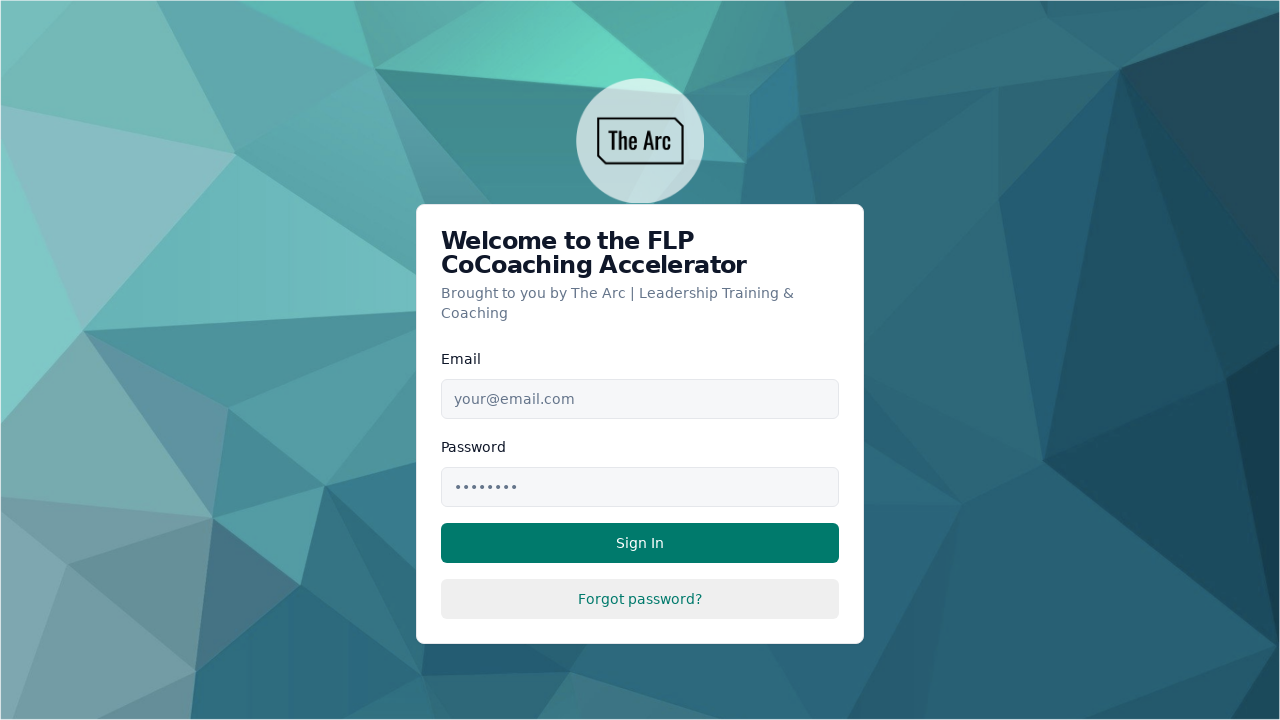

--- FILE ---
content_type: text/html; charset=utf-8
request_url: https://thearctraining.org/team/chloe-kassis-crowe/
body_size: 807
content:
<!doctype html>
<html lang="en">
  <head>
    <meta charset="UTF-8" />
    <meta name="viewport" content="width=device-width, initial-scale=1.0" />
    <title>The Arc CoCoaching Accelerator</title>
    <meta name="description" content="Welcome to The Arc's CoCoaching Accelerator! You are about to embark upon a journey that has the potential to be nothing short of remarkable. Below you find all you need to get set.">
    <meta name="author" content="Lovable" />

    
    
    <meta property="og:type" content="website" />
    <meta property="og:image" content="https://storage.googleapis.com/gpt-engineer-file-uploads/nNp4ILtfPkV9tKq8GkkWctlZZgs1/social-images/social-1760267541655-The Arc_background.png">

    <meta name="twitter:card" content="summary_large_image" />
    <meta name="twitter:site" content="@lovable_dev" />
    <meta name="twitter:image" content="https://storage.googleapis.com/gpt-engineer-file-uploads/nNp4ILtfPkV9tKq8GkkWctlZZgs1/social-images/social-1760267541655-The Arc_background.png">
    
  
  
  
  <link rel="icon" type="image/x-icon" href="https://storage.googleapis.com/gpt-engineer-file-uploads/nNp4ILtfPkV9tKq8GkkWctlZZgs1/uploads/1760267507403-cropped-the-arc_logo-circle1-e1476450057992-45x45.png">
  
  
  
  
  
  
  
  
  <meta property="og:title" content="The Arc CoCoaching Accelerator">
  <meta name="twitter:title" content="The Arc CoCoaching Accelerator">
  <meta property="og:description" content="Welcome to The Arc&#39;s CoCoaching Accelerator! You are about to embark upon a journey that has the potential to be nothing short of remarkable. Below you find all you need to get set.">
  <meta name="twitter:description" content="Welcome to The Arc&#39;s CoCoaching Accelerator! You are about to embark upon a journey that has the potential to be nothing short of remarkable. Below you find all you need to get set.">
  <script type="module" crossorigin src="/assets/index-Bo85SzF9.js"></script>
  <link rel="stylesheet" crossorigin href="/assets/index-CVmCqtLS.css">
<script defer src="https://thearctraining.org/~flock.js" data-proxy-url="https://thearctraining.org/~api/analytics"></script></head>

  <body>
    <div id="root"></div>
  </body>
</html>


--- FILE ---
content_type: text/javascript; charset=utf-8
request_url: https://thearctraining.org/assets/index-Bo85SzF9.js
body_size: 264138
content:
var uw=e=>{throw TypeError(e)};var sh=(e,t,n)=>t.has(e)||uw("Cannot "+n);var R=(e,t,n)=>(sh(e,t,"read from private field"),n?n.call(e):t.get(e)),xe=(e,t,n)=>t.has(e)?uw("Cannot add the same private member more than once"):t instanceof WeakSet?t.add(e):t.set(e,n),ce=(e,t,n,r)=>(sh(e,t,"write to private field"),r?r.call(e,n):t.set(e,n),n),Me=(e,t,n)=>(sh(e,t,"access private method"),n);var Gu=(e,t,n,r)=>({set _(i){ce(e,t,i,n)},get _(){return R(e,t,r)}});function vP(e,t){for(var n=0;n<t.length;n++){const r=t[n];if(typeof r!="string"&&!Array.isArray(r)){for(const i in r)if(i!=="default"&&!(i in e)){const o=Object.getOwnPropertyDescriptor(r,i);o&&Object.defineProperty(e,i,o.get?o:{enumerable:!0,get:()=>r[i]})}}}return Object.freeze(Object.defineProperty(e,Symbol.toStringTag,{value:"Module"}))}(function(){const t=document.createElement("link").relList;if(t&&t.supports&&t.supports("modulepreload"))return;for(const i of document.querySelectorAll('link[rel="modulepreload"]'))r(i);new MutationObserver(i=>{for(const o of i)if(o.type==="childList")for(const s of o.addedNodes)s.tagName==="LINK"&&s.rel==="modulepreload"&&r(s)}).observe(document,{childList:!0,subtree:!0});function n(i){const o={};return i.integrity&&(o.integrity=i.integrity),i.referrerPolicy&&(o.referrerPolicy=i.referrerPolicy),i.crossOrigin==="use-credentials"?o.credentials="include":i.crossOrigin==="anonymous"?o.credentials="omit":o.credentials="same-origin",o}function r(i){if(i.ep)return;i.ep=!0;const o=n(i);fetch(i.href,o)}})();var Wt=typeof globalThis<"u"?globalThis:typeof window<"u"?window:typeof global<"u"?global:typeof self<"u"?self:{};function Jd(e){return e&&e.__esModule&&Object.prototype.hasOwnProperty.call(e,"default")?e.default:e}function wP(e){if(e.__esModule)return e;var t=e.default;if(typeof t=="function"){var n=function r(){return this instanceof r?Reflect.construct(t,arguments,this.constructor):t.apply(this,arguments)};n.prototype=t.prototype}else n={};return Object.defineProperty(n,"__esModule",{value:!0}),Object.keys(e).forEach(function(r){var i=Object.getOwnPropertyDescriptor(e,r);Object.defineProperty(n,r,i.get?i:{enumerable:!0,get:function(){return e[r]}})}),n}var m_={exports:{}},Xd={},g_={exports:{}},De={};/**
 * @license React
 * react.production.min.js
 *
 * Copyright (c) Facebook, Inc. and its affiliates.
 *
 * This source code is licensed under the MIT license found in the
 * LICENSE file in the root directory of this source tree.
 */var ku=Symbol.for("react.element"),xP=Symbol.for("react.portal"),bP=Symbol.for("react.fragment"),_P=Symbol.for("react.strict_mode"),kP=Symbol.for("react.profiler"),SP=Symbol.for("react.provider"),CP=Symbol.for("react.context"),EP=Symbol.for("react.forward_ref"),TP=Symbol.for("react.suspense"),AP=Symbol.for("react.memo"),RP=Symbol.for("react.lazy"),cw=Symbol.iterator;function PP(e){return e===null||typeof e!="object"?null:(e=cw&&e[cw]||e["@@iterator"],typeof e=="function"?e:null)}var y_={isMounted:function(){return!1},enqueueForceUpdate:function(){},enqueueReplaceState:function(){},enqueueSetState:function(){}},v_=Object.assign,w_={};function La(e,t,n){this.props=e,this.context=t,this.refs=w_,this.updater=n||y_}La.prototype.isReactComponent={};La.prototype.setState=function(e,t){if(typeof e!="object"&&typeof e!="function"&&e!=null)throw Error("setState(...): takes an object of state variables to update or a function which returns an object of state variables.");this.updater.enqueueSetState(this,e,t,"setState")};La.prototype.forceUpdate=function(e){this.updater.enqueueForceUpdate(this,e,"forceUpdate")};function x_(){}x_.prototype=La.prototype;function $g(e,t,n){this.props=e,this.context=t,this.refs=w_,this.updater=n||y_}var zg=$g.prototype=new x_;zg.constructor=$g;v_(zg,La.prototype);zg.isPureReactComponent=!0;var dw=Array.isArray,b_=Object.prototype.hasOwnProperty,Ug={current:null},__={key:!0,ref:!0,__self:!0,__source:!0};function k_(e,t,n){var r,i={},o=null,s=null;if(t!=null)for(r in t.ref!==void 0&&(s=t.ref),t.key!==void 0&&(o=""+t.key),t)b_.call(t,r)&&!__.hasOwnProperty(r)&&(i[r]=t[r]);var a=arguments.length-2;if(a===1)i.children=n;else if(1<a){for(var l=Array(a),u=0;u<a;u++)l[u]=arguments[u+2];i.children=l}if(e&&e.defaultProps)for(r in a=e.defaultProps,a)i[r]===void 0&&(i[r]=a[r]);return{$$typeof:ku,type:e,key:o,ref:s,props:i,_owner:Ug.current}}function NP(e,t){return{$$typeof:ku,type:e.type,key:t,ref:e.ref,props:e.props,_owner:e._owner}}function Bg(e){return typeof e=="object"&&e!==null&&e.$$typeof===ku}function jP(e){var t={"=":"=0",":":"=2"};return"$"+e.replace(/[=:]/g,function(n){return t[n]})}var fw=/\/+/g;function ah(e,t){return typeof e=="object"&&e!==null&&e.key!=null?jP(""+e.key):t.toString(36)}function Tc(e,t,n,r,i){var o=typeof e;(o==="undefined"||o==="boolean")&&(e=null);var s=!1;if(e===null)s=!0;else switch(o){case"string":case"number":s=!0;break;case"object":switch(e.$$typeof){case ku:case xP:s=!0}}if(s)return s=e,i=i(s),e=r===""?"."+ah(s,0):r,dw(i)?(n="",e!=null&&(n=e.replace(fw,"$&/")+"/"),Tc(i,t,n,"",function(u){return u})):i!=null&&(Bg(i)&&(i=NP(i,n+(!i.key||s&&s.key===i.key?"":(""+i.key).replace(fw,"$&/")+"/")+e)),t.push(i)),1;if(s=0,r=r===""?".":r+":",dw(e))for(var a=0;a<e.length;a++){o=e[a];var l=r+ah(o,a);s+=Tc(o,t,n,l,i)}else if(l=PP(e),typeof l=="function")for(e=l.call(e),a=0;!(o=e.next()).done;)o=o.value,l=r+ah(o,a++),s+=Tc(o,t,n,l,i);else if(o==="object")throw t=String(e),Error("Objects are not valid as a React child (found: "+(t==="[object Object]"?"object with keys {"+Object.keys(e).join(", ")+"}":t)+"). If you meant to render a collection of children, use an array instead.");return s}function Qu(e,t,n){if(e==null)return e;var r=[],i=0;return Tc(e,r,"","",function(o){return t.call(n,o,i++)}),r}function IP(e){if(e._status===-1){var t=e._result;t=t(),t.then(function(n){(e._status===0||e._status===-1)&&(e._status=1,e._result=n)},function(n){(e._status===0||e._status===-1)&&(e._status=2,e._result=n)}),e._status===-1&&(e._status=0,e._result=t)}if(e._status===1)return e._result.default;throw e._result}var Xt={current:null},Ac={transition:null},OP={ReactCurrentDispatcher:Xt,ReactCurrentBatchConfig:Ac,ReactCurrentOwner:Ug};function S_(){throw Error("act(...) is not supported in production builds of React.")}De.Children={map:Qu,forEach:function(e,t,n){Qu(e,function(){t.apply(this,arguments)},n)},count:function(e){var t=0;return Qu(e,function(){t++}),t},toArray:function(e){return Qu(e,function(t){return t})||[]},only:function(e){if(!Bg(e))throw Error("React.Children.only expected to receive a single React element child.");return e}};De.Component=La;De.Fragment=bP;De.Profiler=kP;De.PureComponent=$g;De.StrictMode=_P;De.Suspense=TP;De.__SECRET_INTERNALS_DO_NOT_USE_OR_YOU_WILL_BE_FIRED=OP;De.act=S_;De.cloneElement=function(e,t,n){if(e==null)throw Error("React.cloneElement(...): The argument must be a React element, but you passed "+e+".");var r=v_({},e.props),i=e.key,o=e.ref,s=e._owner;if(t!=null){if(t.ref!==void 0&&(o=t.ref,s=Ug.current),t.key!==void 0&&(i=""+t.key),e.type&&e.type.defaultProps)var a=e.type.defaultProps;for(l in t)b_.call(t,l)&&!__.hasOwnProperty(l)&&(r[l]=t[l]===void 0&&a!==void 0?a[l]:t[l])}var l=arguments.length-2;if(l===1)r.children=n;else if(1<l){a=Array(l);for(var u=0;u<l;u++)a[u]=arguments[u+2];r.children=a}return{$$typeof:ku,type:e.type,key:i,ref:o,props:r,_owner:s}};De.createContext=function(e){return e={$$typeof:CP,_currentValue:e,_currentValue2:e,_threadCount:0,Provider:null,Consumer:null,_defaultValue:null,_globalName:null},e.Provider={$$typeof:SP,_context:e},e.Consumer=e};De.createElement=k_;De.createFactory=function(e){var t=k_.bind(null,e);return t.type=e,t};De.createRef=function(){return{current:null}};De.forwardRef=function(e){return{$$typeof:EP,render:e}};De.isValidElement=Bg;De.lazy=function(e){return{$$typeof:RP,_payload:{_status:-1,_result:e},_init:IP}};De.memo=function(e,t){return{$$typeof:AP,type:e,compare:t===void 0?null:t}};De.startTransition=function(e){var t=Ac.transition;Ac.transition={};try{e()}finally{Ac.transition=t}};De.unstable_act=S_;De.useCallback=function(e,t){return Xt.current.useCallback(e,t)};De.useContext=function(e){return Xt.current.useContext(e)};De.useDebugValue=function(){};De.useDeferredValue=function(e){return Xt.current.useDeferredValue(e)};De.useEffect=function(e,t){return Xt.current.useEffect(e,t)};De.useId=function(){return Xt.current.useId()};De.useImperativeHandle=function(e,t,n){return Xt.current.useImperativeHandle(e,t,n)};De.useInsertionEffect=function(e,t){return Xt.current.useInsertionEffect(e,t)};De.useLayoutEffect=function(e,t){return Xt.current.useLayoutEffect(e,t)};De.useMemo=function(e,t){return Xt.current.useMemo(e,t)};De.useReducer=function(e,t,n){return Xt.current.useReducer(e,t,n)};De.useRef=function(e){return Xt.current.useRef(e)};De.useState=function(e){return Xt.current.useState(e)};De.useSyncExternalStore=function(e,t,n){return Xt.current.useSyncExternalStore(e,t,n)};De.useTransition=function(){return Xt.current.useTransition()};De.version="18.3.1";g_.exports=De;var m=g_.exports;const z=Jd(m),Vg=vP({__proto__:null,default:z},[m]);/**
 * @license React
 * react-jsx-runtime.production.min.js
 *
 * Copyright (c) Facebook, Inc. and its affiliates.
 *
 * This source code is licensed under the MIT license found in the
 * LICENSE file in the root directory of this source tree.
 */var DP=m,MP=Symbol.for("react.element"),LP=Symbol.for("react.fragment"),FP=Object.prototype.hasOwnProperty,$P=DP.__SECRET_INTERNALS_DO_NOT_USE_OR_YOU_WILL_BE_FIRED.ReactCurrentOwner,zP={key:!0,ref:!0,__self:!0,__source:!0};function C_(e,t,n){var r,i={},o=null,s=null;n!==void 0&&(o=""+n),t.key!==void 0&&(o=""+t.key),t.ref!==void 0&&(s=t.ref);for(r in t)FP.call(t,r)&&!zP.hasOwnProperty(r)&&(i[r]=t[r]);if(e&&e.defaultProps)for(r in t=e.defaultProps,t)i[r]===void 0&&(i[r]=t[r]);return{$$typeof:MP,type:e,key:o,ref:s,props:i,_owner:$P.current}}Xd.Fragment=LP;Xd.jsx=C_;Xd.jsxs=C_;m_.exports=Xd;var f=m_.exports,E_={exports:{}},Nn={},T_={exports:{}},A_={};/**
 * @license React
 * scheduler.production.min.js
 *
 * Copyright (c) Facebook, Inc. and its affiliates.
 *
 * This source code is licensed under the MIT license found in the
 * LICENSE file in the root directory of this source tree.
 */(function(e){function t(M,j){var k=M.length;M.push(j);e:for(;0<k;){var ee=k-1>>>1,ne=M[ee];if(0<i(ne,j))M[ee]=j,M[k]=ne,k=ee;else break e}}function n(M){return M.length===0?null:M[0]}function r(M){if(M.length===0)return null;var j=M[0],k=M.pop();if(k!==j){M[0]=k;e:for(var ee=0,ne=M.length,E=ne>>>1;ee<E;){var de=2*(ee+1)-1,Ae=M[de],ge=de+1,Q=M[ge];if(0>i(Ae,k))ge<ne&&0>i(Q,Ae)?(M[ee]=Q,M[ge]=k,ee=ge):(M[ee]=Ae,M[de]=k,ee=de);else if(ge<ne&&0>i(Q,k))M[ee]=Q,M[ge]=k,ee=ge;else break e}}return j}function i(M,j){var k=M.sortIndex-j.sortIndex;return k!==0?k:M.id-j.id}if(typeof performance=="object"&&typeof performance.now=="function"){var o=performance;e.unstable_now=function(){return o.now()}}else{var s=Date,a=s.now();e.unstable_now=function(){return s.now()-a}}var l=[],u=[],c=1,d=null,p=3,h=!1,b=!1,g=!1,x=typeof setTimeout=="function"?setTimeout:null,v=typeof clearTimeout=="function"?clearTimeout:null,y=typeof setImmediate<"u"?setImmediate:null;typeof navigator<"u"&&navigator.scheduling!==void 0&&navigator.scheduling.isInputPending!==void 0&&navigator.scheduling.isInputPending.bind(navigator.scheduling);function w(M){for(var j=n(u);j!==null;){if(j.callback===null)r(u);else if(j.startTime<=M)r(u),j.sortIndex=j.expirationTime,t(l,j);else break;j=n(u)}}function _(M){if(g=!1,w(M),!b)if(n(l)!==null)b=!0,q(C);else{var j=n(u);j!==null&&Z(_,j.startTime-M)}}function C(M,j){b=!1,g&&(g=!1,v(N),N=-1),h=!0;var k=p;try{for(w(j),d=n(l);d!==null&&(!(d.expirationTime>j)||M&&!F());){var ee=d.callback;if(typeof ee=="function"){d.callback=null,p=d.priorityLevel;var ne=ee(d.expirationTime<=j);j=e.unstable_now(),typeof ne=="function"?d.callback=ne:d===n(l)&&r(l),w(j)}else r(l);d=n(l)}if(d!==null)var E=!0;else{var de=n(u);de!==null&&Z(_,de.startTime-j),E=!1}return E}finally{d=null,p=k,h=!1}}var S=!1,T=null,N=-1,D=5,L=-1;function F(){return!(e.unstable_now()-L<D)}function I(){if(T!==null){var M=e.unstable_now();L=M;var j=!0;try{j=T(!0,M)}finally{j?V():(S=!1,T=null)}}else S=!1}var V;if(typeof y=="function")V=function(){y(I)};else if(typeof MessageChannel<"u"){var $=new MessageChannel,H=$.port2;$.port1.onmessage=I,V=function(){H.postMessage(null)}}else V=function(){x(I,0)};function q(M){T=M,S||(S=!0,V())}function Z(M,j){N=x(function(){M(e.unstable_now())},j)}e.unstable_IdlePriority=5,e.unstable_ImmediatePriority=1,e.unstable_LowPriority=4,e.unstable_NormalPriority=3,e.unstable_Profiling=null,e.unstable_UserBlockingPriority=2,e.unstable_cancelCallback=function(M){M.callback=null},e.unstable_continueExecution=function(){b||h||(b=!0,q(C))},e.unstable_forceFrameRate=function(M){0>M||125<M?console.error("forceFrameRate takes a positive int between 0 and 125, forcing frame rates higher than 125 fps is not supported"):D=0<M?Math.floor(1e3/M):5},e.unstable_getCurrentPriorityLevel=function(){return p},e.unstable_getFirstCallbackNode=function(){return n(l)},e.unstable_next=function(M){switch(p){case 1:case 2:case 3:var j=3;break;default:j=p}var k=p;p=j;try{return M()}finally{p=k}},e.unstable_pauseExecution=function(){},e.unstable_requestPaint=function(){},e.unstable_runWithPriority=function(M,j){switch(M){case 1:case 2:case 3:case 4:case 5:break;default:M=3}var k=p;p=M;try{return j()}finally{p=k}},e.unstable_scheduleCallback=function(M,j,k){var ee=e.unstable_now();switch(typeof k=="object"&&k!==null?(k=k.delay,k=typeof k=="number"&&0<k?ee+k:ee):k=ee,M){case 1:var ne=-1;break;case 2:ne=250;break;case 5:ne=1073741823;break;case 4:ne=1e4;break;default:ne=5e3}return ne=k+ne,M={id:c++,callback:j,priorityLevel:M,startTime:k,expirationTime:ne,sortIndex:-1},k>ee?(M.sortIndex=k,t(u,M),n(l)===null&&M===n(u)&&(g?(v(N),N=-1):g=!0,Z(_,k-ee))):(M.sortIndex=ne,t(l,M),b||h||(b=!0,q(C))),M},e.unstable_shouldYield=F,e.unstable_wrapCallback=function(M){var j=p;return function(){var k=p;p=j;try{return M.apply(this,arguments)}finally{p=k}}}})(A_);T_.exports=A_;var UP=T_.exports;/**
 * @license React
 * react-dom.production.min.js
 *
 * Copyright (c) Facebook, Inc. and its affiliates.
 *
 * This source code is licensed under the MIT license found in the
 * LICENSE file in the root directory of this source tree.
 */var BP=m,Rn=UP;function G(e){for(var t="https://reactjs.org/docs/error-decoder.html?invariant="+e,n=1;n<arguments.length;n++)t+="&args[]="+encodeURIComponent(arguments[n]);return"Minified React error #"+e+"; visit "+t+" for the full message or use the non-minified dev environment for full errors and additional helpful warnings."}var R_=new Set,Ul={};function ls(e,t){_a(e,t),_a(e+"Capture",t)}function _a(e,t){for(Ul[e]=t,e=0;e<t.length;e++)R_.add(t[e])}var Jr=!(typeof window>"u"||typeof window.document>"u"||typeof window.document.createElement>"u"),wp=Object.prototype.hasOwnProperty,VP=/^[:A-Z_a-z\u00C0-\u00D6\u00D8-\u00F6\u00F8-\u02FF\u0370-\u037D\u037F-\u1FFF\u200C-\u200D\u2070-\u218F\u2C00-\u2FEF\u3001-\uD7FF\uF900-\uFDCF\uFDF0-\uFFFD][:A-Z_a-z\u00C0-\u00D6\u00D8-\u00F6\u00F8-\u02FF\u0370-\u037D\u037F-\u1FFF\u200C-\u200D\u2070-\u218F\u2C00-\u2FEF\u3001-\uD7FF\uF900-\uFDCF\uFDF0-\uFFFD\-.0-9\u00B7\u0300-\u036F\u203F-\u2040]*$/,hw={},pw={};function WP(e){return wp.call(pw,e)?!0:wp.call(hw,e)?!1:VP.test(e)?pw[e]=!0:(hw[e]=!0,!1)}function HP(e,t,n,r){if(n!==null&&n.type===0)return!1;switch(typeof t){case"function":case"symbol":return!0;case"boolean":return r?!1:n!==null?!n.acceptsBooleans:(e=e.toLowerCase().slice(0,5),e!=="data-"&&e!=="aria-");default:return!1}}function qP(e,t,n,r){if(t===null||typeof t>"u"||HP(e,t,n,r))return!0;if(r)return!1;if(n!==null)switch(n.type){case 3:return!t;case 4:return t===!1;case 5:return isNaN(t);case 6:return isNaN(t)||1>t}return!1}function en(e,t,n,r,i,o,s){this.acceptsBooleans=t===2||t===3||t===4,this.attributeName=r,this.attributeNamespace=i,this.mustUseProperty=n,this.propertyName=e,this.type=t,this.sanitizeURL=o,this.removeEmptyString=s}var Mt={};"children dangerouslySetInnerHTML defaultValue defaultChecked innerHTML suppressContentEditableWarning suppressHydrationWarning style".split(" ").forEach(function(e){Mt[e]=new en(e,0,!1,e,null,!1,!1)});[["acceptCharset","accept-charset"],["className","class"],["htmlFor","for"],["httpEquiv","http-equiv"]].forEach(function(e){var t=e[0];Mt[t]=new en(t,1,!1,e[1],null,!1,!1)});["contentEditable","draggable","spellCheck","value"].forEach(function(e){Mt[e]=new en(e,2,!1,e.toLowerCase(),null,!1,!1)});["autoReverse","externalResourcesRequired","focusable","preserveAlpha"].forEach(function(e){Mt[e]=new en(e,2,!1,e,null,!1,!1)});"allowFullScreen async autoFocus autoPlay controls default defer disabled disablePictureInPicture disableRemotePlayback formNoValidate hidden loop noModule noValidate open playsInline readOnly required reversed scoped seamless itemScope".split(" ").forEach(function(e){Mt[e]=new en(e,3,!1,e.toLowerCase(),null,!1,!1)});["checked","multiple","muted","selected"].forEach(function(e){Mt[e]=new en(e,3,!0,e,null,!1,!1)});["capture","download"].forEach(function(e){Mt[e]=new en(e,4,!1,e,null,!1,!1)});["cols","rows","size","span"].forEach(function(e){Mt[e]=new en(e,6,!1,e,null,!1,!1)});["rowSpan","start"].forEach(function(e){Mt[e]=new en(e,5,!1,e.toLowerCase(),null,!1,!1)});var Wg=/[\-:]([a-z])/g;function Hg(e){return e[1].toUpperCase()}"accent-height alignment-baseline arabic-form baseline-shift cap-height clip-path clip-rule color-interpolation color-interpolation-filters color-profile color-rendering dominant-baseline enable-background fill-opacity fill-rule flood-color flood-opacity font-family font-size font-size-adjust font-stretch font-style font-variant font-weight glyph-name glyph-orientation-horizontal glyph-orientation-vertical horiz-adv-x horiz-origin-x image-rendering letter-spacing lighting-color marker-end marker-mid marker-start overline-position overline-thickness paint-order panose-1 pointer-events rendering-intent shape-rendering stop-color stop-opacity strikethrough-position strikethrough-thickness stroke-dasharray stroke-dashoffset stroke-linecap stroke-linejoin stroke-miterlimit stroke-opacity stroke-width text-anchor text-decoration text-rendering underline-position underline-thickness unicode-bidi unicode-range units-per-em v-alphabetic v-hanging v-ideographic v-mathematical vector-effect vert-adv-y vert-origin-x vert-origin-y word-spacing writing-mode xmlns:xlink x-height".split(" ").forEach(function(e){var t=e.replace(Wg,Hg);Mt[t]=new en(t,1,!1,e,null,!1,!1)});"xlink:actuate xlink:arcrole xlink:role xlink:show xlink:title xlink:type".split(" ").forEach(function(e){var t=e.replace(Wg,Hg);Mt[t]=new en(t,1,!1,e,"http://www.w3.org/1999/xlink",!1,!1)});["xml:base","xml:lang","xml:space"].forEach(function(e){var t=e.replace(Wg,Hg);Mt[t]=new en(t,1,!1,e,"http://www.w3.org/XML/1998/namespace",!1,!1)});["tabIndex","crossOrigin"].forEach(function(e){Mt[e]=new en(e,1,!1,e.toLowerCase(),null,!1,!1)});Mt.xlinkHref=new en("xlinkHref",1,!1,"xlink:href","http://www.w3.org/1999/xlink",!0,!1);["src","href","action","formAction"].forEach(function(e){Mt[e]=new en(e,1,!1,e.toLowerCase(),null,!0,!0)});function qg(e,t,n,r){var i=Mt.hasOwnProperty(t)?Mt[t]:null;(i!==null?i.type!==0:r||!(2<t.length)||t[0]!=="o"&&t[0]!=="O"||t[1]!=="n"&&t[1]!=="N")&&(qP(t,n,i,r)&&(n=null),r||i===null?WP(t)&&(n===null?e.removeAttribute(t):e.setAttribute(t,""+n)):i.mustUseProperty?e[i.propertyName]=n===null?i.type===3?!1:"":n:(t=i.attributeName,r=i.attributeNamespace,n===null?e.removeAttribute(t):(i=i.type,n=i===3||i===4&&n===!0?"":""+n,r?e.setAttributeNS(r,t,n):e.setAttribute(t,n))))}var oi=BP.__SECRET_INTERNALS_DO_NOT_USE_OR_YOU_WILL_BE_FIRED,Yu=Symbol.for("react.element"),Ms=Symbol.for("react.portal"),Ls=Symbol.for("react.fragment"),Kg=Symbol.for("react.strict_mode"),xp=Symbol.for("react.profiler"),P_=Symbol.for("react.provider"),N_=Symbol.for("react.context"),Gg=Symbol.for("react.forward_ref"),bp=Symbol.for("react.suspense"),_p=Symbol.for("react.suspense_list"),Qg=Symbol.for("react.memo"),bi=Symbol.for("react.lazy"),j_=Symbol.for("react.offscreen"),mw=Symbol.iterator;function Xa(e){return e===null||typeof e!="object"?null:(e=mw&&e[mw]||e["@@iterator"],typeof e=="function"?e:null)}var ut=Object.assign,lh;function pl(e){if(lh===void 0)try{throw Error()}catch(n){var t=n.stack.trim().match(/\n( *(at )?)/);lh=t&&t[1]||""}return`
`+lh+e}var uh=!1;function ch(e,t){if(!e||uh)return"";uh=!0;var n=Error.prepareStackTrace;Error.prepareStackTrace=void 0;try{if(t)if(t=function(){throw Error()},Object.defineProperty(t.prototype,"props",{set:function(){throw Error()}}),typeof Reflect=="object"&&Reflect.construct){try{Reflect.construct(t,[])}catch(u){var r=u}Reflect.construct(e,[],t)}else{try{t.call()}catch(u){r=u}e.call(t.prototype)}else{try{throw Error()}catch(u){r=u}e()}}catch(u){if(u&&r&&typeof u.stack=="string"){for(var i=u.stack.split(`
`),o=r.stack.split(`
`),s=i.length-1,a=o.length-1;1<=s&&0<=a&&i[s]!==o[a];)a--;for(;1<=s&&0<=a;s--,a--)if(i[s]!==o[a]){if(s!==1||a!==1)do if(s--,a--,0>a||i[s]!==o[a]){var l=`
`+i[s].replace(" at new "," at ");return e.displayName&&l.includes("<anonymous>")&&(l=l.replace("<anonymous>",e.displayName)),l}while(1<=s&&0<=a);break}}}finally{uh=!1,Error.prepareStackTrace=n}return(e=e?e.displayName||e.name:"")?pl(e):""}function KP(e){switch(e.tag){case 5:return pl(e.type);case 16:return pl("Lazy");case 13:return pl("Suspense");case 19:return pl("SuspenseList");case 0:case 2:case 15:return e=ch(e.type,!1),e;case 11:return e=ch(e.type.render,!1),e;case 1:return e=ch(e.type,!0),e;default:return""}}function kp(e){if(e==null)return null;if(typeof e=="function")return e.displayName||e.name||null;if(typeof e=="string")return e;switch(e){case Ls:return"Fragment";case Ms:return"Portal";case xp:return"Profiler";case Kg:return"StrictMode";case bp:return"Suspense";case _p:return"SuspenseList"}if(typeof e=="object")switch(e.$$typeof){case N_:return(e.displayName||"Context")+".Consumer";case P_:return(e._context.displayName||"Context")+".Provider";case Gg:var t=e.render;return e=e.displayName,e||(e=t.displayName||t.name||"",e=e!==""?"ForwardRef("+e+")":"ForwardRef"),e;case Qg:return t=e.displayName||null,t!==null?t:kp(e.type)||"Memo";case bi:t=e._payload,e=e._init;try{return kp(e(t))}catch{}}return null}function GP(e){var t=e.type;switch(e.tag){case 24:return"Cache";case 9:return(t.displayName||"Context")+".Consumer";case 10:return(t._context.displayName||"Context")+".Provider";case 18:return"DehydratedFragment";case 11:return e=t.render,e=e.displayName||e.name||"",t.displayName||(e!==""?"ForwardRef("+e+")":"ForwardRef");case 7:return"Fragment";case 5:return t;case 4:return"Portal";case 3:return"Root";case 6:return"Text";case 16:return kp(t);case 8:return t===Kg?"StrictMode":"Mode";case 22:return"Offscreen";case 12:return"Profiler";case 21:return"Scope";case 13:return"Suspense";case 19:return"SuspenseList";case 25:return"TracingMarker";case 1:case 0:case 17:case 2:case 14:case 15:if(typeof t=="function")return t.displayName||t.name||null;if(typeof t=="string")return t}return null}function Ji(e){switch(typeof e){case"boolean":case"number":case"string":case"undefined":return e;case"object":return e;default:return""}}function I_(e){var t=e.type;return(e=e.nodeName)&&e.toLowerCase()==="input"&&(t==="checkbox"||t==="radio")}function QP(e){var t=I_(e)?"checked":"value",n=Object.getOwnPropertyDescriptor(e.constructor.prototype,t),r=""+e[t];if(!e.hasOwnProperty(t)&&typeof n<"u"&&typeof n.get=="function"&&typeof n.set=="function"){var i=n.get,o=n.set;return Object.defineProperty(e,t,{configurable:!0,get:function(){return i.call(this)},set:function(s){r=""+s,o.call(this,s)}}),Object.defineProperty(e,t,{enumerable:n.enumerable}),{getValue:function(){return r},setValue:function(s){r=""+s},stopTracking:function(){e._valueTracker=null,delete e[t]}}}}function Zu(e){e._valueTracker||(e._valueTracker=QP(e))}function O_(e){if(!e)return!1;var t=e._valueTracker;if(!t)return!0;var n=t.getValue(),r="";return e&&(r=I_(e)?e.checked?"true":"false":e.value),e=r,e!==n?(t.setValue(e),!0):!1}function Jc(e){if(e=e||(typeof document<"u"?document:void 0),typeof e>"u")return null;try{return e.activeElement||e.body}catch{return e.body}}function Sp(e,t){var n=t.checked;return ut({},t,{defaultChecked:void 0,defaultValue:void 0,value:void 0,checked:n??e._wrapperState.initialChecked})}function gw(e,t){var n=t.defaultValue==null?"":t.defaultValue,r=t.checked!=null?t.checked:t.defaultChecked;n=Ji(t.value!=null?t.value:n),e._wrapperState={initialChecked:r,initialValue:n,controlled:t.type==="checkbox"||t.type==="radio"?t.checked!=null:t.value!=null}}function D_(e,t){t=t.checked,t!=null&&qg(e,"checked",t,!1)}function Cp(e,t){D_(e,t);var n=Ji(t.value),r=t.type;if(n!=null)r==="number"?(n===0&&e.value===""||e.value!=n)&&(e.value=""+n):e.value!==""+n&&(e.value=""+n);else if(r==="submit"||r==="reset"){e.removeAttribute("value");return}t.hasOwnProperty("value")?Ep(e,t.type,n):t.hasOwnProperty("defaultValue")&&Ep(e,t.type,Ji(t.defaultValue)),t.checked==null&&t.defaultChecked!=null&&(e.defaultChecked=!!t.defaultChecked)}function yw(e,t,n){if(t.hasOwnProperty("value")||t.hasOwnProperty("defaultValue")){var r=t.type;if(!(r!=="submit"&&r!=="reset"||t.value!==void 0&&t.value!==null))return;t=""+e._wrapperState.initialValue,n||t===e.value||(e.value=t),e.defaultValue=t}n=e.name,n!==""&&(e.name=""),e.defaultChecked=!!e._wrapperState.initialChecked,n!==""&&(e.name=n)}function Ep(e,t,n){(t!=="number"||Jc(e.ownerDocument)!==e)&&(n==null?e.defaultValue=""+e._wrapperState.initialValue:e.defaultValue!==""+n&&(e.defaultValue=""+n))}var ml=Array.isArray;function Zs(e,t,n,r){if(e=e.options,t){t={};for(var i=0;i<n.length;i++)t["$"+n[i]]=!0;for(n=0;n<e.length;n++)i=t.hasOwnProperty("$"+e[n].value),e[n].selected!==i&&(e[n].selected=i),i&&r&&(e[n].defaultSelected=!0)}else{for(n=""+Ji(n),t=null,i=0;i<e.length;i++){if(e[i].value===n){e[i].selected=!0,r&&(e[i].defaultSelected=!0);return}t!==null||e[i].disabled||(t=e[i])}t!==null&&(t.selected=!0)}}function Tp(e,t){if(t.dangerouslySetInnerHTML!=null)throw Error(G(91));return ut({},t,{value:void 0,defaultValue:void 0,children:""+e._wrapperState.initialValue})}function vw(e,t){var n=t.value;if(n==null){if(n=t.children,t=t.defaultValue,n!=null){if(t!=null)throw Error(G(92));if(ml(n)){if(1<n.length)throw Error(G(93));n=n[0]}t=n}t==null&&(t=""),n=t}e._wrapperState={initialValue:Ji(n)}}function M_(e,t){var n=Ji(t.value),r=Ji(t.defaultValue);n!=null&&(n=""+n,n!==e.value&&(e.value=n),t.defaultValue==null&&e.defaultValue!==n&&(e.defaultValue=n)),r!=null&&(e.defaultValue=""+r)}function ww(e){var t=e.textContent;t===e._wrapperState.initialValue&&t!==""&&t!==null&&(e.value=t)}function L_(e){switch(e){case"svg":return"http://www.w3.org/2000/svg";case"math":return"http://www.w3.org/1998/Math/MathML";default:return"http://www.w3.org/1999/xhtml"}}function Ap(e,t){return e==null||e==="http://www.w3.org/1999/xhtml"?L_(t):e==="http://www.w3.org/2000/svg"&&t==="foreignObject"?"http://www.w3.org/1999/xhtml":e}var Ju,F_=function(e){return typeof MSApp<"u"&&MSApp.execUnsafeLocalFunction?function(t,n,r,i){MSApp.execUnsafeLocalFunction(function(){return e(t,n,r,i)})}:e}(function(e,t){if(e.namespaceURI!=="http://www.w3.org/2000/svg"||"innerHTML"in e)e.innerHTML=t;else{for(Ju=Ju||document.createElement("div"),Ju.innerHTML="<svg>"+t.valueOf().toString()+"</svg>",t=Ju.firstChild;e.firstChild;)e.removeChild(e.firstChild);for(;t.firstChild;)e.appendChild(t.firstChild)}});function Bl(e,t){if(t){var n=e.firstChild;if(n&&n===e.lastChild&&n.nodeType===3){n.nodeValue=t;return}}e.textContent=t}var kl={animationIterationCount:!0,aspectRatio:!0,borderImageOutset:!0,borderImageSlice:!0,borderImageWidth:!0,boxFlex:!0,boxFlexGroup:!0,boxOrdinalGroup:!0,columnCount:!0,columns:!0,flex:!0,flexGrow:!0,flexPositive:!0,flexShrink:!0,flexNegative:!0,flexOrder:!0,gridArea:!0,gridRow:!0,gridRowEnd:!0,gridRowSpan:!0,gridRowStart:!0,gridColumn:!0,gridColumnEnd:!0,gridColumnSpan:!0,gridColumnStart:!0,fontWeight:!0,lineClamp:!0,lineHeight:!0,opacity:!0,order:!0,orphans:!0,tabSize:!0,widows:!0,zIndex:!0,zoom:!0,fillOpacity:!0,floodOpacity:!0,stopOpacity:!0,strokeDasharray:!0,strokeDashoffset:!0,strokeMiterlimit:!0,strokeOpacity:!0,strokeWidth:!0},YP=["Webkit","ms","Moz","O"];Object.keys(kl).forEach(function(e){YP.forEach(function(t){t=t+e.charAt(0).toUpperCase()+e.substring(1),kl[t]=kl[e]})});function $_(e,t,n){return t==null||typeof t=="boolean"||t===""?"":n||typeof t!="number"||t===0||kl.hasOwnProperty(e)&&kl[e]?(""+t).trim():t+"px"}function z_(e,t){e=e.style;for(var n in t)if(t.hasOwnProperty(n)){var r=n.indexOf("--")===0,i=$_(n,t[n],r);n==="float"&&(n="cssFloat"),r?e.setProperty(n,i):e[n]=i}}var ZP=ut({menuitem:!0},{area:!0,base:!0,br:!0,col:!0,embed:!0,hr:!0,img:!0,input:!0,keygen:!0,link:!0,meta:!0,param:!0,source:!0,track:!0,wbr:!0});function Rp(e,t){if(t){if(ZP[e]&&(t.children!=null||t.dangerouslySetInnerHTML!=null))throw Error(G(137,e));if(t.dangerouslySetInnerHTML!=null){if(t.children!=null)throw Error(G(60));if(typeof t.dangerouslySetInnerHTML!="object"||!("__html"in t.dangerouslySetInnerHTML))throw Error(G(61))}if(t.style!=null&&typeof t.style!="object")throw Error(G(62))}}function Pp(e,t){if(e.indexOf("-")===-1)return typeof t.is=="string";switch(e){case"annotation-xml":case"color-profile":case"font-face":case"font-face-src":case"font-face-uri":case"font-face-format":case"font-face-name":case"missing-glyph":return!1;default:return!0}}var Np=null;function Yg(e){return e=e.target||e.srcElement||window,e.correspondingUseElement&&(e=e.correspondingUseElement),e.nodeType===3?e.parentNode:e}var jp=null,Js=null,Xs=null;function xw(e){if(e=Eu(e)){if(typeof jp!="function")throw Error(G(280));var t=e.stateNode;t&&(t=of(t),jp(e.stateNode,e.type,t))}}function U_(e){Js?Xs?Xs.push(e):Xs=[e]:Js=e}function B_(){if(Js){var e=Js,t=Xs;if(Xs=Js=null,xw(e),t)for(e=0;e<t.length;e++)xw(t[e])}}function V_(e,t){return e(t)}function W_(){}var dh=!1;function H_(e,t,n){if(dh)return e(t,n);dh=!0;try{return V_(e,t,n)}finally{dh=!1,(Js!==null||Xs!==null)&&(W_(),B_())}}function Vl(e,t){var n=e.stateNode;if(n===null)return null;var r=of(n);if(r===null)return null;n=r[t];e:switch(t){case"onClick":case"onClickCapture":case"onDoubleClick":case"onDoubleClickCapture":case"onMouseDown":case"onMouseDownCapture":case"onMouseMove":case"onMouseMoveCapture":case"onMouseUp":case"onMouseUpCapture":case"onMouseEnter":(r=!r.disabled)||(e=e.type,r=!(e==="button"||e==="input"||e==="select"||e==="textarea")),e=!r;break e;default:e=!1}if(e)return null;if(n&&typeof n!="function")throw Error(G(231,t,typeof n));return n}var Ip=!1;if(Jr)try{var el={};Object.defineProperty(el,"passive",{get:function(){Ip=!0}}),window.addEventListener("test",el,el),window.removeEventListener("test",el,el)}catch{Ip=!1}function JP(e,t,n,r,i,o,s,a,l){var u=Array.prototype.slice.call(arguments,3);try{t.apply(n,u)}catch(c){this.onError(c)}}var Sl=!1,Xc=null,ed=!1,Op=null,XP={onError:function(e){Sl=!0,Xc=e}};function eN(e,t,n,r,i,o,s,a,l){Sl=!1,Xc=null,JP.apply(XP,arguments)}function tN(e,t,n,r,i,o,s,a,l){if(eN.apply(this,arguments),Sl){if(Sl){var u=Xc;Sl=!1,Xc=null}else throw Error(G(198));ed||(ed=!0,Op=u)}}function us(e){var t=e,n=e;if(e.alternate)for(;t.return;)t=t.return;else{e=t;do t=e,t.flags&4098&&(n=t.return),e=t.return;while(e)}return t.tag===3?n:null}function q_(e){if(e.tag===13){var t=e.memoizedState;if(t===null&&(e=e.alternate,e!==null&&(t=e.memoizedState)),t!==null)return t.dehydrated}return null}function bw(e){if(us(e)!==e)throw Error(G(188))}function nN(e){var t=e.alternate;if(!t){if(t=us(e),t===null)throw Error(G(188));return t!==e?null:e}for(var n=e,r=t;;){var i=n.return;if(i===null)break;var o=i.alternate;if(o===null){if(r=i.return,r!==null){n=r;continue}break}if(i.child===o.child){for(o=i.child;o;){if(o===n)return bw(i),e;if(o===r)return bw(i),t;o=o.sibling}throw Error(G(188))}if(n.return!==r.return)n=i,r=o;else{for(var s=!1,a=i.child;a;){if(a===n){s=!0,n=i,r=o;break}if(a===r){s=!0,r=i,n=o;break}a=a.sibling}if(!s){for(a=o.child;a;){if(a===n){s=!0,n=o,r=i;break}if(a===r){s=!0,r=o,n=i;break}a=a.sibling}if(!s)throw Error(G(189))}}if(n.alternate!==r)throw Error(G(190))}if(n.tag!==3)throw Error(G(188));return n.stateNode.current===n?e:t}function K_(e){return e=nN(e),e!==null?G_(e):null}function G_(e){if(e.tag===5||e.tag===6)return e;for(e=e.child;e!==null;){var t=G_(e);if(t!==null)return t;e=e.sibling}return null}var Q_=Rn.unstable_scheduleCallback,_w=Rn.unstable_cancelCallback,rN=Rn.unstable_shouldYield,iN=Rn.unstable_requestPaint,mt=Rn.unstable_now,oN=Rn.unstable_getCurrentPriorityLevel,Zg=Rn.unstable_ImmediatePriority,Y_=Rn.unstable_UserBlockingPriority,td=Rn.unstable_NormalPriority,sN=Rn.unstable_LowPriority,Z_=Rn.unstable_IdlePriority,ef=null,Ir=null;function aN(e){if(Ir&&typeof Ir.onCommitFiberRoot=="function")try{Ir.onCommitFiberRoot(ef,e,void 0,(e.current.flags&128)===128)}catch{}}var cr=Math.clz32?Math.clz32:cN,lN=Math.log,uN=Math.LN2;function cN(e){return e>>>=0,e===0?32:31-(lN(e)/uN|0)|0}var Xu=64,ec=4194304;function gl(e){switch(e&-e){case 1:return 1;case 2:return 2;case 4:return 4;case 8:return 8;case 16:return 16;case 32:return 32;case 64:case 128:case 256:case 512:case 1024:case 2048:case 4096:case 8192:case 16384:case 32768:case 65536:case 131072:case 262144:case 524288:case 1048576:case 2097152:return e&4194240;case 4194304:case 8388608:case 16777216:case 33554432:case 67108864:return e&130023424;case 134217728:return 134217728;case 268435456:return 268435456;case 536870912:return 536870912;case 1073741824:return 1073741824;default:return e}}function nd(e,t){var n=e.pendingLanes;if(n===0)return 0;var r=0,i=e.suspendedLanes,o=e.pingedLanes,s=n&268435455;if(s!==0){var a=s&~i;a!==0?r=gl(a):(o&=s,o!==0&&(r=gl(o)))}else s=n&~i,s!==0?r=gl(s):o!==0&&(r=gl(o));if(r===0)return 0;if(t!==0&&t!==r&&!(t&i)&&(i=r&-r,o=t&-t,i>=o||i===16&&(o&4194240)!==0))return t;if(r&4&&(r|=n&16),t=e.entangledLanes,t!==0)for(e=e.entanglements,t&=r;0<t;)n=31-cr(t),i=1<<n,r|=e[n],t&=~i;return r}function dN(e,t){switch(e){case 1:case 2:case 4:return t+250;case 8:case 16:case 32:case 64:case 128:case 256:case 512:case 1024:case 2048:case 4096:case 8192:case 16384:case 32768:case 65536:case 131072:case 262144:case 524288:case 1048576:case 2097152:return t+5e3;case 4194304:case 8388608:case 16777216:case 33554432:case 67108864:return-1;case 134217728:case 268435456:case 536870912:case 1073741824:return-1;default:return-1}}function fN(e,t){for(var n=e.suspendedLanes,r=e.pingedLanes,i=e.expirationTimes,o=e.pendingLanes;0<o;){var s=31-cr(o),a=1<<s,l=i[s];l===-1?(!(a&n)||a&r)&&(i[s]=dN(a,t)):l<=t&&(e.expiredLanes|=a),o&=~a}}function Dp(e){return e=e.pendingLanes&-1073741825,e!==0?e:e&1073741824?1073741824:0}function J_(){var e=Xu;return Xu<<=1,!(Xu&4194240)&&(Xu=64),e}function fh(e){for(var t=[],n=0;31>n;n++)t.push(e);return t}function Su(e,t,n){e.pendingLanes|=t,t!==536870912&&(e.suspendedLanes=0,e.pingedLanes=0),e=e.eventTimes,t=31-cr(t),e[t]=n}function hN(e,t){var n=e.pendingLanes&~t;e.pendingLanes=t,e.suspendedLanes=0,e.pingedLanes=0,e.expiredLanes&=t,e.mutableReadLanes&=t,e.entangledLanes&=t,t=e.entanglements;var r=e.eventTimes;for(e=e.expirationTimes;0<n;){var i=31-cr(n),o=1<<i;t[i]=0,r[i]=-1,e[i]=-1,n&=~o}}function Jg(e,t){var n=e.entangledLanes|=t;for(e=e.entanglements;n;){var r=31-cr(n),i=1<<r;i&t|e[r]&t&&(e[r]|=t),n&=~i}}var Ge=0;function X_(e){return e&=-e,1<e?4<e?e&268435455?16:536870912:4:1}var ek,Xg,tk,nk,rk,Mp=!1,tc=[],$i=null,zi=null,Ui=null,Wl=new Map,Hl=new Map,Si=[],pN="mousedown mouseup touchcancel touchend touchstart auxclick dblclick pointercancel pointerdown pointerup dragend dragstart drop compositionend compositionstart keydown keypress keyup input textInput copy cut paste click change contextmenu reset submit".split(" ");function kw(e,t){switch(e){case"focusin":case"focusout":$i=null;break;case"dragenter":case"dragleave":zi=null;break;case"mouseover":case"mouseout":Ui=null;break;case"pointerover":case"pointerout":Wl.delete(t.pointerId);break;case"gotpointercapture":case"lostpointercapture":Hl.delete(t.pointerId)}}function tl(e,t,n,r,i,o){return e===null||e.nativeEvent!==o?(e={blockedOn:t,domEventName:n,eventSystemFlags:r,nativeEvent:o,targetContainers:[i]},t!==null&&(t=Eu(t),t!==null&&Xg(t)),e):(e.eventSystemFlags|=r,t=e.targetContainers,i!==null&&t.indexOf(i)===-1&&t.push(i),e)}function mN(e,t,n,r,i){switch(t){case"focusin":return $i=tl($i,e,t,n,r,i),!0;case"dragenter":return zi=tl(zi,e,t,n,r,i),!0;case"mouseover":return Ui=tl(Ui,e,t,n,r,i),!0;case"pointerover":var o=i.pointerId;return Wl.set(o,tl(Wl.get(o)||null,e,t,n,r,i)),!0;case"gotpointercapture":return o=i.pointerId,Hl.set(o,tl(Hl.get(o)||null,e,t,n,r,i)),!0}return!1}function ik(e){var t=Po(e.target);if(t!==null){var n=us(t);if(n!==null){if(t=n.tag,t===13){if(t=q_(n),t!==null){e.blockedOn=t,rk(e.priority,function(){tk(n)});return}}else if(t===3&&n.stateNode.current.memoizedState.isDehydrated){e.blockedOn=n.tag===3?n.stateNode.containerInfo:null;return}}}e.blockedOn=null}function Rc(e){if(e.blockedOn!==null)return!1;for(var t=e.targetContainers;0<t.length;){var n=Lp(e.domEventName,e.eventSystemFlags,t[0],e.nativeEvent);if(n===null){n=e.nativeEvent;var r=new n.constructor(n.type,n);Np=r,n.target.dispatchEvent(r),Np=null}else return t=Eu(n),t!==null&&Xg(t),e.blockedOn=n,!1;t.shift()}return!0}function Sw(e,t,n){Rc(e)&&n.delete(t)}function gN(){Mp=!1,$i!==null&&Rc($i)&&($i=null),zi!==null&&Rc(zi)&&(zi=null),Ui!==null&&Rc(Ui)&&(Ui=null),Wl.forEach(Sw),Hl.forEach(Sw)}function nl(e,t){e.blockedOn===t&&(e.blockedOn=null,Mp||(Mp=!0,Rn.unstable_scheduleCallback(Rn.unstable_NormalPriority,gN)))}function ql(e){function t(i){return nl(i,e)}if(0<tc.length){nl(tc[0],e);for(var n=1;n<tc.length;n++){var r=tc[n];r.blockedOn===e&&(r.blockedOn=null)}}for($i!==null&&nl($i,e),zi!==null&&nl(zi,e),Ui!==null&&nl(Ui,e),Wl.forEach(t),Hl.forEach(t),n=0;n<Si.length;n++)r=Si[n],r.blockedOn===e&&(r.blockedOn=null);for(;0<Si.length&&(n=Si[0],n.blockedOn===null);)ik(n),n.blockedOn===null&&Si.shift()}var ea=oi.ReactCurrentBatchConfig,rd=!0;function yN(e,t,n,r){var i=Ge,o=ea.transition;ea.transition=null;try{Ge=1,ey(e,t,n,r)}finally{Ge=i,ea.transition=o}}function vN(e,t,n,r){var i=Ge,o=ea.transition;ea.transition=null;try{Ge=4,ey(e,t,n,r)}finally{Ge=i,ea.transition=o}}function ey(e,t,n,r){if(rd){var i=Lp(e,t,n,r);if(i===null)_h(e,t,r,id,n),kw(e,r);else if(mN(i,e,t,n,r))r.stopPropagation();else if(kw(e,r),t&4&&-1<pN.indexOf(e)){for(;i!==null;){var o=Eu(i);if(o!==null&&ek(o),o=Lp(e,t,n,r),o===null&&_h(e,t,r,id,n),o===i)break;i=o}i!==null&&r.stopPropagation()}else _h(e,t,r,null,n)}}var id=null;function Lp(e,t,n,r){if(id=null,e=Yg(r),e=Po(e),e!==null)if(t=us(e),t===null)e=null;else if(n=t.tag,n===13){if(e=q_(t),e!==null)return e;e=null}else if(n===3){if(t.stateNode.current.memoizedState.isDehydrated)return t.tag===3?t.stateNode.containerInfo:null;e=null}else t!==e&&(e=null);return id=e,null}function ok(e){switch(e){case"cancel":case"click":case"close":case"contextmenu":case"copy":case"cut":case"auxclick":case"dblclick":case"dragend":case"dragstart":case"drop":case"focusin":case"focusout":case"input":case"invalid":case"keydown":case"keypress":case"keyup":case"mousedown":case"mouseup":case"paste":case"pause":case"play":case"pointercancel":case"pointerdown":case"pointerup":case"ratechange":case"reset":case"resize":case"seeked":case"submit":case"touchcancel":case"touchend":case"touchstart":case"volumechange":case"change":case"selectionchange":case"textInput":case"compositionstart":case"compositionend":case"compositionupdate":case"beforeblur":case"afterblur":case"beforeinput":case"blur":case"fullscreenchange":case"focus":case"hashchange":case"popstate":case"select":case"selectstart":return 1;case"drag":case"dragenter":case"dragexit":case"dragleave":case"dragover":case"mousemove":case"mouseout":case"mouseover":case"pointermove":case"pointerout":case"pointerover":case"scroll":case"toggle":case"touchmove":case"wheel":case"mouseenter":case"mouseleave":case"pointerenter":case"pointerleave":return 4;case"message":switch(oN()){case Zg:return 1;case Y_:return 4;case td:case sN:return 16;case Z_:return 536870912;default:return 16}default:return 16}}var Di=null,ty=null,Pc=null;function sk(){if(Pc)return Pc;var e,t=ty,n=t.length,r,i="value"in Di?Di.value:Di.textContent,o=i.length;for(e=0;e<n&&t[e]===i[e];e++);var s=n-e;for(r=1;r<=s&&t[n-r]===i[o-r];r++);return Pc=i.slice(e,1<r?1-r:void 0)}function Nc(e){var t=e.keyCode;return"charCode"in e?(e=e.charCode,e===0&&t===13&&(e=13)):e=t,e===10&&(e=13),32<=e||e===13?e:0}function nc(){return!0}function Cw(){return!1}function jn(e){function t(n,r,i,o,s){this._reactName=n,this._targetInst=i,this.type=r,this.nativeEvent=o,this.target=s,this.currentTarget=null;for(var a in e)e.hasOwnProperty(a)&&(n=e[a],this[a]=n?n(o):o[a]);return this.isDefaultPrevented=(o.defaultPrevented!=null?o.defaultPrevented:o.returnValue===!1)?nc:Cw,this.isPropagationStopped=Cw,this}return ut(t.prototype,{preventDefault:function(){this.defaultPrevented=!0;var n=this.nativeEvent;n&&(n.preventDefault?n.preventDefault():typeof n.returnValue!="unknown"&&(n.returnValue=!1),this.isDefaultPrevented=nc)},stopPropagation:function(){var n=this.nativeEvent;n&&(n.stopPropagation?n.stopPropagation():typeof n.cancelBubble!="unknown"&&(n.cancelBubble=!0),this.isPropagationStopped=nc)},persist:function(){},isPersistent:nc}),t}var Fa={eventPhase:0,bubbles:0,cancelable:0,timeStamp:function(e){return e.timeStamp||Date.now()},defaultPrevented:0,isTrusted:0},ny=jn(Fa),Cu=ut({},Fa,{view:0,detail:0}),wN=jn(Cu),hh,ph,rl,tf=ut({},Cu,{screenX:0,screenY:0,clientX:0,clientY:0,pageX:0,pageY:0,ctrlKey:0,shiftKey:0,altKey:0,metaKey:0,getModifierState:ry,button:0,buttons:0,relatedTarget:function(e){return e.relatedTarget===void 0?e.fromElement===e.srcElement?e.toElement:e.fromElement:e.relatedTarget},movementX:function(e){return"movementX"in e?e.movementX:(e!==rl&&(rl&&e.type==="mousemove"?(hh=e.screenX-rl.screenX,ph=e.screenY-rl.screenY):ph=hh=0,rl=e),hh)},movementY:function(e){return"movementY"in e?e.movementY:ph}}),Ew=jn(tf),xN=ut({},tf,{dataTransfer:0}),bN=jn(xN),_N=ut({},Cu,{relatedTarget:0}),mh=jn(_N),kN=ut({},Fa,{animationName:0,elapsedTime:0,pseudoElement:0}),SN=jn(kN),CN=ut({},Fa,{clipboardData:function(e){return"clipboardData"in e?e.clipboardData:window.clipboardData}}),EN=jn(CN),TN=ut({},Fa,{data:0}),Tw=jn(TN),AN={Esc:"Escape",Spacebar:" ",Left:"ArrowLeft",Up:"ArrowUp",Right:"ArrowRight",Down:"ArrowDown",Del:"Delete",Win:"OS",Menu:"ContextMenu",Apps:"ContextMenu",Scroll:"ScrollLock",MozPrintableKey:"Unidentified"},RN={8:"Backspace",9:"Tab",12:"Clear",13:"Enter",16:"Shift",17:"Control",18:"Alt",19:"Pause",20:"CapsLock",27:"Escape",32:" ",33:"PageUp",34:"PageDown",35:"End",36:"Home",37:"ArrowLeft",38:"ArrowUp",39:"ArrowRight",40:"ArrowDown",45:"Insert",46:"Delete",112:"F1",113:"F2",114:"F3",115:"F4",116:"F5",117:"F6",118:"F7",119:"F8",120:"F9",121:"F10",122:"F11",123:"F12",144:"NumLock",145:"ScrollLock",224:"Meta"},PN={Alt:"altKey",Control:"ctrlKey",Meta:"metaKey",Shift:"shiftKey"};function NN(e){var t=this.nativeEvent;return t.getModifierState?t.getModifierState(e):(e=PN[e])?!!t[e]:!1}function ry(){return NN}var jN=ut({},Cu,{key:function(e){if(e.key){var t=AN[e.key]||e.key;if(t!=="Unidentified")return t}return e.type==="keypress"?(e=Nc(e),e===13?"Enter":String.fromCharCode(e)):e.type==="keydown"||e.type==="keyup"?RN[e.keyCode]||"Unidentified":""},code:0,location:0,ctrlKey:0,shiftKey:0,altKey:0,metaKey:0,repeat:0,locale:0,getModifierState:ry,charCode:function(e){return e.type==="keypress"?Nc(e):0},keyCode:function(e){return e.type==="keydown"||e.type==="keyup"?e.keyCode:0},which:function(e){return e.type==="keypress"?Nc(e):e.type==="keydown"||e.type==="keyup"?e.keyCode:0}}),IN=jn(jN),ON=ut({},tf,{pointerId:0,width:0,height:0,pressure:0,tangentialPressure:0,tiltX:0,tiltY:0,twist:0,pointerType:0,isPrimary:0}),Aw=jn(ON),DN=ut({},Cu,{touches:0,targetTouches:0,changedTouches:0,altKey:0,metaKey:0,ctrlKey:0,shiftKey:0,getModifierState:ry}),MN=jn(DN),LN=ut({},Fa,{propertyName:0,elapsedTime:0,pseudoElement:0}),FN=jn(LN),$N=ut({},tf,{deltaX:function(e){return"deltaX"in e?e.deltaX:"wheelDeltaX"in e?-e.wheelDeltaX:0},deltaY:function(e){return"deltaY"in e?e.deltaY:"wheelDeltaY"in e?-e.wheelDeltaY:"wheelDelta"in e?-e.wheelDelta:0},deltaZ:0,deltaMode:0}),zN=jn($N),UN=[9,13,27,32],iy=Jr&&"CompositionEvent"in window,Cl=null;Jr&&"documentMode"in document&&(Cl=document.documentMode);var BN=Jr&&"TextEvent"in window&&!Cl,ak=Jr&&(!iy||Cl&&8<Cl&&11>=Cl),Rw=" ",Pw=!1;function lk(e,t){switch(e){case"keyup":return UN.indexOf(t.keyCode)!==-1;case"keydown":return t.keyCode!==229;case"keypress":case"mousedown":case"focusout":return!0;default:return!1}}function uk(e){return e=e.detail,typeof e=="object"&&"data"in e?e.data:null}var Fs=!1;function VN(e,t){switch(e){case"compositionend":return uk(t);case"keypress":return t.which!==32?null:(Pw=!0,Rw);case"textInput":return e=t.data,e===Rw&&Pw?null:e;default:return null}}function WN(e,t){if(Fs)return e==="compositionend"||!iy&&lk(e,t)?(e=sk(),Pc=ty=Di=null,Fs=!1,e):null;switch(e){case"paste":return null;case"keypress":if(!(t.ctrlKey||t.altKey||t.metaKey)||t.ctrlKey&&t.altKey){if(t.char&&1<t.char.length)return t.char;if(t.which)return String.fromCharCode(t.which)}return null;case"compositionend":return ak&&t.locale!=="ko"?null:t.data;default:return null}}var HN={color:!0,date:!0,datetime:!0,"datetime-local":!0,email:!0,month:!0,number:!0,password:!0,range:!0,search:!0,tel:!0,text:!0,time:!0,url:!0,week:!0};function Nw(e){var t=e&&e.nodeName&&e.nodeName.toLowerCase();return t==="input"?!!HN[e.type]:t==="textarea"}function ck(e,t,n,r){U_(r),t=od(t,"onChange"),0<t.length&&(n=new ny("onChange","change",null,n,r),e.push({event:n,listeners:t}))}var El=null,Kl=null;function qN(e){bk(e,0)}function nf(e){var t=Us(e);if(O_(t))return e}function KN(e,t){if(e==="change")return t}var dk=!1;if(Jr){var gh;if(Jr){var yh="oninput"in document;if(!yh){var jw=document.createElement("div");jw.setAttribute("oninput","return;"),yh=typeof jw.oninput=="function"}gh=yh}else gh=!1;dk=gh&&(!document.documentMode||9<document.documentMode)}function Iw(){El&&(El.detachEvent("onpropertychange",fk),Kl=El=null)}function fk(e){if(e.propertyName==="value"&&nf(Kl)){var t=[];ck(t,Kl,e,Yg(e)),H_(qN,t)}}function GN(e,t,n){e==="focusin"?(Iw(),El=t,Kl=n,El.attachEvent("onpropertychange",fk)):e==="focusout"&&Iw()}function QN(e){if(e==="selectionchange"||e==="keyup"||e==="keydown")return nf(Kl)}function YN(e,t){if(e==="click")return nf(t)}function ZN(e,t){if(e==="input"||e==="change")return nf(t)}function JN(e,t){return e===t&&(e!==0||1/e===1/t)||e!==e&&t!==t}var fr=typeof Object.is=="function"?Object.is:JN;function Gl(e,t){if(fr(e,t))return!0;if(typeof e!="object"||e===null||typeof t!="object"||t===null)return!1;var n=Object.keys(e),r=Object.keys(t);if(n.length!==r.length)return!1;for(r=0;r<n.length;r++){var i=n[r];if(!wp.call(t,i)||!fr(e[i],t[i]))return!1}return!0}function Ow(e){for(;e&&e.firstChild;)e=e.firstChild;return e}function Dw(e,t){var n=Ow(e);e=0;for(var r;n;){if(n.nodeType===3){if(r=e+n.textContent.length,e<=t&&r>=t)return{node:n,offset:t-e};e=r}e:{for(;n;){if(n.nextSibling){n=n.nextSibling;break e}n=n.parentNode}n=void 0}n=Ow(n)}}function hk(e,t){return e&&t?e===t?!0:e&&e.nodeType===3?!1:t&&t.nodeType===3?hk(e,t.parentNode):"contains"in e?e.contains(t):e.compareDocumentPosition?!!(e.compareDocumentPosition(t)&16):!1:!1}function pk(){for(var e=window,t=Jc();t instanceof e.HTMLIFrameElement;){try{var n=typeof t.contentWindow.location.href=="string"}catch{n=!1}if(n)e=t.contentWindow;else break;t=Jc(e.document)}return t}function oy(e){var t=e&&e.nodeName&&e.nodeName.toLowerCase();return t&&(t==="input"&&(e.type==="text"||e.type==="search"||e.type==="tel"||e.type==="url"||e.type==="password")||t==="textarea"||e.contentEditable==="true")}function XN(e){var t=pk(),n=e.focusedElem,r=e.selectionRange;if(t!==n&&n&&n.ownerDocument&&hk(n.ownerDocument.documentElement,n)){if(r!==null&&oy(n)){if(t=r.start,e=r.end,e===void 0&&(e=t),"selectionStart"in n)n.selectionStart=t,n.selectionEnd=Math.min(e,n.value.length);else if(e=(t=n.ownerDocument||document)&&t.defaultView||window,e.getSelection){e=e.getSelection();var i=n.textContent.length,o=Math.min(r.start,i);r=r.end===void 0?o:Math.min(r.end,i),!e.extend&&o>r&&(i=r,r=o,o=i),i=Dw(n,o);var s=Dw(n,r);i&&s&&(e.rangeCount!==1||e.anchorNode!==i.node||e.anchorOffset!==i.offset||e.focusNode!==s.node||e.focusOffset!==s.offset)&&(t=t.createRange(),t.setStart(i.node,i.offset),e.removeAllRanges(),o>r?(e.addRange(t),e.extend(s.node,s.offset)):(t.setEnd(s.node,s.offset),e.addRange(t)))}}for(t=[],e=n;e=e.parentNode;)e.nodeType===1&&t.push({element:e,left:e.scrollLeft,top:e.scrollTop});for(typeof n.focus=="function"&&n.focus(),n=0;n<t.length;n++)e=t[n],e.element.scrollLeft=e.left,e.element.scrollTop=e.top}}var ej=Jr&&"documentMode"in document&&11>=document.documentMode,$s=null,Fp=null,Tl=null,$p=!1;function Mw(e,t,n){var r=n.window===n?n.document:n.nodeType===9?n:n.ownerDocument;$p||$s==null||$s!==Jc(r)||(r=$s,"selectionStart"in r&&oy(r)?r={start:r.selectionStart,end:r.selectionEnd}:(r=(r.ownerDocument&&r.ownerDocument.defaultView||window).getSelection(),r={anchorNode:r.anchorNode,anchorOffset:r.anchorOffset,focusNode:r.focusNode,focusOffset:r.focusOffset}),Tl&&Gl(Tl,r)||(Tl=r,r=od(Fp,"onSelect"),0<r.length&&(t=new ny("onSelect","select",null,t,n),e.push({event:t,listeners:r}),t.target=$s)))}function rc(e,t){var n={};return n[e.toLowerCase()]=t.toLowerCase(),n["Webkit"+e]="webkit"+t,n["Moz"+e]="moz"+t,n}var zs={animationend:rc("Animation","AnimationEnd"),animationiteration:rc("Animation","AnimationIteration"),animationstart:rc("Animation","AnimationStart"),transitionend:rc("Transition","TransitionEnd")},vh={},mk={};Jr&&(mk=document.createElement("div").style,"AnimationEvent"in window||(delete zs.animationend.animation,delete zs.animationiteration.animation,delete zs.animationstart.animation),"TransitionEvent"in window||delete zs.transitionend.transition);function rf(e){if(vh[e])return vh[e];if(!zs[e])return e;var t=zs[e],n;for(n in t)if(t.hasOwnProperty(n)&&n in mk)return vh[e]=t[n];return e}var gk=rf("animationend"),yk=rf("animationiteration"),vk=rf("animationstart"),wk=rf("transitionend"),xk=new Map,Lw="abort auxClick cancel canPlay canPlayThrough click close contextMenu copy cut drag dragEnd dragEnter dragExit dragLeave dragOver dragStart drop durationChange emptied encrypted ended error gotPointerCapture input invalid keyDown keyPress keyUp load loadedData loadedMetadata loadStart lostPointerCapture mouseDown mouseMove mouseOut mouseOver mouseUp paste pause play playing pointerCancel pointerDown pointerMove pointerOut pointerOver pointerUp progress rateChange reset resize seeked seeking stalled submit suspend timeUpdate touchCancel touchEnd touchStart volumeChange scroll toggle touchMove waiting wheel".split(" ");function io(e,t){xk.set(e,t),ls(t,[e])}for(var wh=0;wh<Lw.length;wh++){var xh=Lw[wh],tj=xh.toLowerCase(),nj=xh[0].toUpperCase()+xh.slice(1);io(tj,"on"+nj)}io(gk,"onAnimationEnd");io(yk,"onAnimationIteration");io(vk,"onAnimationStart");io("dblclick","onDoubleClick");io("focusin","onFocus");io("focusout","onBlur");io(wk,"onTransitionEnd");_a("onMouseEnter",["mouseout","mouseover"]);_a("onMouseLeave",["mouseout","mouseover"]);_a("onPointerEnter",["pointerout","pointerover"]);_a("onPointerLeave",["pointerout","pointerover"]);ls("onChange","change click focusin focusout input keydown keyup selectionchange".split(" "));ls("onSelect","focusout contextmenu dragend focusin keydown keyup mousedown mouseup selectionchange".split(" "));ls("onBeforeInput",["compositionend","keypress","textInput","paste"]);ls("onCompositionEnd","compositionend focusout keydown keypress keyup mousedown".split(" "));ls("onCompositionStart","compositionstart focusout keydown keypress keyup mousedown".split(" "));ls("onCompositionUpdate","compositionupdate focusout keydown keypress keyup mousedown".split(" "));var yl="abort canplay canplaythrough durationchange emptied encrypted ended error loadeddata loadedmetadata loadstart pause play playing progress ratechange resize seeked seeking stalled suspend timeupdate volumechange waiting".split(" "),rj=new Set("cancel close invalid load scroll toggle".split(" ").concat(yl));function Fw(e,t,n){var r=e.type||"unknown-event";e.currentTarget=n,tN(r,t,void 0,e),e.currentTarget=null}function bk(e,t){t=(t&4)!==0;for(var n=0;n<e.length;n++){var r=e[n],i=r.event;r=r.listeners;e:{var o=void 0;if(t)for(var s=r.length-1;0<=s;s--){var a=r[s],l=a.instance,u=a.currentTarget;if(a=a.listener,l!==o&&i.isPropagationStopped())break e;Fw(i,a,u),o=l}else for(s=0;s<r.length;s++){if(a=r[s],l=a.instance,u=a.currentTarget,a=a.listener,l!==o&&i.isPropagationStopped())break e;Fw(i,a,u),o=l}}}if(ed)throw e=Op,ed=!1,Op=null,e}function tt(e,t){var n=t[Wp];n===void 0&&(n=t[Wp]=new Set);var r=e+"__bubble";n.has(r)||(_k(t,e,2,!1),n.add(r))}function bh(e,t,n){var r=0;t&&(r|=4),_k(n,e,r,t)}var ic="_reactListening"+Math.random().toString(36).slice(2);function Ql(e){if(!e[ic]){e[ic]=!0,R_.forEach(function(n){n!=="selectionchange"&&(rj.has(n)||bh(n,!1,e),bh(n,!0,e))});var t=e.nodeType===9?e:e.ownerDocument;t===null||t[ic]||(t[ic]=!0,bh("selectionchange",!1,t))}}function _k(e,t,n,r){switch(ok(t)){case 1:var i=yN;break;case 4:i=vN;break;default:i=ey}n=i.bind(null,t,n,e),i=void 0,!Ip||t!=="touchstart"&&t!=="touchmove"&&t!=="wheel"||(i=!0),r?i!==void 0?e.addEventListener(t,n,{capture:!0,passive:i}):e.addEventListener(t,n,!0):i!==void 0?e.addEventListener(t,n,{passive:i}):e.addEventListener(t,n,!1)}function _h(e,t,n,r,i){var o=r;if(!(t&1)&&!(t&2)&&r!==null)e:for(;;){if(r===null)return;var s=r.tag;if(s===3||s===4){var a=r.stateNode.containerInfo;if(a===i||a.nodeType===8&&a.parentNode===i)break;if(s===4)for(s=r.return;s!==null;){var l=s.tag;if((l===3||l===4)&&(l=s.stateNode.containerInfo,l===i||l.nodeType===8&&l.parentNode===i))return;s=s.return}for(;a!==null;){if(s=Po(a),s===null)return;if(l=s.tag,l===5||l===6){r=o=s;continue e}a=a.parentNode}}r=r.return}H_(function(){var u=o,c=Yg(n),d=[];e:{var p=xk.get(e);if(p!==void 0){var h=ny,b=e;switch(e){case"keypress":if(Nc(n)===0)break e;case"keydown":case"keyup":h=IN;break;case"focusin":b="focus",h=mh;break;case"focusout":b="blur",h=mh;break;case"beforeblur":case"afterblur":h=mh;break;case"click":if(n.button===2)break e;case"auxclick":case"dblclick":case"mousedown":case"mousemove":case"mouseup":case"mouseout":case"mouseover":case"contextmenu":h=Ew;break;case"drag":case"dragend":case"dragenter":case"dragexit":case"dragleave":case"dragover":case"dragstart":case"drop":h=bN;break;case"touchcancel":case"touchend":case"touchmove":case"touchstart":h=MN;break;case gk:case yk:case vk:h=SN;break;case wk:h=FN;break;case"scroll":h=wN;break;case"wheel":h=zN;break;case"copy":case"cut":case"paste":h=EN;break;case"gotpointercapture":case"lostpointercapture":case"pointercancel":case"pointerdown":case"pointermove":case"pointerout":case"pointerover":case"pointerup":h=Aw}var g=(t&4)!==0,x=!g&&e==="scroll",v=g?p!==null?p+"Capture":null:p;g=[];for(var y=u,w;y!==null;){w=y;var _=w.stateNode;if(w.tag===5&&_!==null&&(w=_,v!==null&&(_=Vl(y,v),_!=null&&g.push(Yl(y,_,w)))),x)break;y=y.return}0<g.length&&(p=new h(p,b,null,n,c),d.push({event:p,listeners:g}))}}if(!(t&7)){e:{if(p=e==="mouseover"||e==="pointerover",h=e==="mouseout"||e==="pointerout",p&&n!==Np&&(b=n.relatedTarget||n.fromElement)&&(Po(b)||b[Xr]))break e;if((h||p)&&(p=c.window===c?c:(p=c.ownerDocument)?p.defaultView||p.parentWindow:window,h?(b=n.relatedTarget||n.toElement,h=u,b=b?Po(b):null,b!==null&&(x=us(b),b!==x||b.tag!==5&&b.tag!==6)&&(b=null)):(h=null,b=u),h!==b)){if(g=Ew,_="onMouseLeave",v="onMouseEnter",y="mouse",(e==="pointerout"||e==="pointerover")&&(g=Aw,_="onPointerLeave",v="onPointerEnter",y="pointer"),x=h==null?p:Us(h),w=b==null?p:Us(b),p=new g(_,y+"leave",h,n,c),p.target=x,p.relatedTarget=w,_=null,Po(c)===u&&(g=new g(v,y+"enter",b,n,c),g.target=w,g.relatedTarget=x,_=g),x=_,h&&b)t:{for(g=h,v=b,y=0,w=g;w;w=ys(w))y++;for(w=0,_=v;_;_=ys(_))w++;for(;0<y-w;)g=ys(g),y--;for(;0<w-y;)v=ys(v),w--;for(;y--;){if(g===v||v!==null&&g===v.alternate)break t;g=ys(g),v=ys(v)}g=null}else g=null;h!==null&&$w(d,p,h,g,!1),b!==null&&x!==null&&$w(d,x,b,g,!0)}}e:{if(p=u?Us(u):window,h=p.nodeName&&p.nodeName.toLowerCase(),h==="select"||h==="input"&&p.type==="file")var C=KN;else if(Nw(p))if(dk)C=ZN;else{C=QN;var S=GN}else(h=p.nodeName)&&h.toLowerCase()==="input"&&(p.type==="checkbox"||p.type==="radio")&&(C=YN);if(C&&(C=C(e,u))){ck(d,C,n,c);break e}S&&S(e,p,u),e==="focusout"&&(S=p._wrapperState)&&S.controlled&&p.type==="number"&&Ep(p,"number",p.value)}switch(S=u?Us(u):window,e){case"focusin":(Nw(S)||S.contentEditable==="true")&&($s=S,Fp=u,Tl=null);break;case"focusout":Tl=Fp=$s=null;break;case"mousedown":$p=!0;break;case"contextmenu":case"mouseup":case"dragend":$p=!1,Mw(d,n,c);break;case"selectionchange":if(ej)break;case"keydown":case"keyup":Mw(d,n,c)}var T;if(iy)e:{switch(e){case"compositionstart":var N="onCompositionStart";break e;case"compositionend":N="onCompositionEnd";break e;case"compositionupdate":N="onCompositionUpdate";break e}N=void 0}else Fs?lk(e,n)&&(N="onCompositionEnd"):e==="keydown"&&n.keyCode===229&&(N="onCompositionStart");N&&(ak&&n.locale!=="ko"&&(Fs||N!=="onCompositionStart"?N==="onCompositionEnd"&&Fs&&(T=sk()):(Di=c,ty="value"in Di?Di.value:Di.textContent,Fs=!0)),S=od(u,N),0<S.length&&(N=new Tw(N,e,null,n,c),d.push({event:N,listeners:S}),T?N.data=T:(T=uk(n),T!==null&&(N.data=T)))),(T=BN?VN(e,n):WN(e,n))&&(u=od(u,"onBeforeInput"),0<u.length&&(c=new Tw("onBeforeInput","beforeinput",null,n,c),d.push({event:c,listeners:u}),c.data=T))}bk(d,t)})}function Yl(e,t,n){return{instance:e,listener:t,currentTarget:n}}function od(e,t){for(var n=t+"Capture",r=[];e!==null;){var i=e,o=i.stateNode;i.tag===5&&o!==null&&(i=o,o=Vl(e,n),o!=null&&r.unshift(Yl(e,o,i)),o=Vl(e,t),o!=null&&r.push(Yl(e,o,i))),e=e.return}return r}function ys(e){if(e===null)return null;do e=e.return;while(e&&e.tag!==5);return e||null}function $w(e,t,n,r,i){for(var o=t._reactName,s=[];n!==null&&n!==r;){var a=n,l=a.alternate,u=a.stateNode;if(l!==null&&l===r)break;a.tag===5&&u!==null&&(a=u,i?(l=Vl(n,o),l!=null&&s.unshift(Yl(n,l,a))):i||(l=Vl(n,o),l!=null&&s.push(Yl(n,l,a)))),n=n.return}s.length!==0&&e.push({event:t,listeners:s})}var ij=/\r\n?/g,oj=/\u0000|\uFFFD/g;function zw(e){return(typeof e=="string"?e:""+e).replace(ij,`
`).replace(oj,"")}function oc(e,t,n){if(t=zw(t),zw(e)!==t&&n)throw Error(G(425))}function sd(){}var zp=null,Up=null;function Bp(e,t){return e==="textarea"||e==="noscript"||typeof t.children=="string"||typeof t.children=="number"||typeof t.dangerouslySetInnerHTML=="object"&&t.dangerouslySetInnerHTML!==null&&t.dangerouslySetInnerHTML.__html!=null}var Vp=typeof setTimeout=="function"?setTimeout:void 0,sj=typeof clearTimeout=="function"?clearTimeout:void 0,Uw=typeof Promise=="function"?Promise:void 0,aj=typeof queueMicrotask=="function"?queueMicrotask:typeof Uw<"u"?function(e){return Uw.resolve(null).then(e).catch(lj)}:Vp;function lj(e){setTimeout(function(){throw e})}function kh(e,t){var n=t,r=0;do{var i=n.nextSibling;if(e.removeChild(n),i&&i.nodeType===8)if(n=i.data,n==="/$"){if(r===0){e.removeChild(i),ql(t);return}r--}else n!=="$"&&n!=="$?"&&n!=="$!"||r++;n=i}while(n);ql(t)}function Bi(e){for(;e!=null;e=e.nextSibling){var t=e.nodeType;if(t===1||t===3)break;if(t===8){if(t=e.data,t==="$"||t==="$!"||t==="$?")break;if(t==="/$")return null}}return e}function Bw(e){e=e.previousSibling;for(var t=0;e;){if(e.nodeType===8){var n=e.data;if(n==="$"||n==="$!"||n==="$?"){if(t===0)return e;t--}else n==="/$"&&t++}e=e.previousSibling}return null}var $a=Math.random().toString(36).slice(2),Ar="__reactFiber$"+$a,Zl="__reactProps$"+$a,Xr="__reactContainer$"+$a,Wp="__reactEvents$"+$a,uj="__reactListeners$"+$a,cj="__reactHandles$"+$a;function Po(e){var t=e[Ar];if(t)return t;for(var n=e.parentNode;n;){if(t=n[Xr]||n[Ar]){if(n=t.alternate,t.child!==null||n!==null&&n.child!==null)for(e=Bw(e);e!==null;){if(n=e[Ar])return n;e=Bw(e)}return t}e=n,n=e.parentNode}return null}function Eu(e){return e=e[Ar]||e[Xr],!e||e.tag!==5&&e.tag!==6&&e.tag!==13&&e.tag!==3?null:e}function Us(e){if(e.tag===5||e.tag===6)return e.stateNode;throw Error(G(33))}function of(e){return e[Zl]||null}var Hp=[],Bs=-1;function oo(e){return{current:e}}function nt(e){0>Bs||(e.current=Hp[Bs],Hp[Bs]=null,Bs--)}function Je(e,t){Bs++,Hp[Bs]=e.current,e.current=t}var Xi={},Ht=oo(Xi),hn=oo(!1),Yo=Xi;function ka(e,t){var n=e.type.contextTypes;if(!n)return Xi;var r=e.stateNode;if(r&&r.__reactInternalMemoizedUnmaskedChildContext===t)return r.__reactInternalMemoizedMaskedChildContext;var i={},o;for(o in n)i[o]=t[o];return r&&(e=e.stateNode,e.__reactInternalMemoizedUnmaskedChildContext=t,e.__reactInternalMemoizedMaskedChildContext=i),i}function pn(e){return e=e.childContextTypes,e!=null}function ad(){nt(hn),nt(Ht)}function Vw(e,t,n){if(Ht.current!==Xi)throw Error(G(168));Je(Ht,t),Je(hn,n)}function kk(e,t,n){var r=e.stateNode;if(t=t.childContextTypes,typeof r.getChildContext!="function")return n;r=r.getChildContext();for(var i in r)if(!(i in t))throw Error(G(108,GP(e)||"Unknown",i));return ut({},n,r)}function ld(e){return e=(e=e.stateNode)&&e.__reactInternalMemoizedMergedChildContext||Xi,Yo=Ht.current,Je(Ht,e),Je(hn,hn.current),!0}function Ww(e,t,n){var r=e.stateNode;if(!r)throw Error(G(169));n?(e=kk(e,t,Yo),r.__reactInternalMemoizedMergedChildContext=e,nt(hn),nt(Ht),Je(Ht,e)):nt(hn),Je(hn,n)}var Hr=null,sf=!1,Sh=!1;function Sk(e){Hr===null?Hr=[e]:Hr.push(e)}function dj(e){sf=!0,Sk(e)}function so(){if(!Sh&&Hr!==null){Sh=!0;var e=0,t=Ge;try{var n=Hr;for(Ge=1;e<n.length;e++){var r=n[e];do r=r(!0);while(r!==null)}Hr=null,sf=!1}catch(i){throw Hr!==null&&(Hr=Hr.slice(e+1)),Q_(Zg,so),i}finally{Ge=t,Sh=!1}}return null}var Vs=[],Ws=0,ud=null,cd=0,Ln=[],Fn=0,Zo=null,Qr=1,Yr="";function go(e,t){Vs[Ws++]=cd,Vs[Ws++]=ud,ud=e,cd=t}function Ck(e,t,n){Ln[Fn++]=Qr,Ln[Fn++]=Yr,Ln[Fn++]=Zo,Zo=e;var r=Qr;e=Yr;var i=32-cr(r)-1;r&=~(1<<i),n+=1;var o=32-cr(t)+i;if(30<o){var s=i-i%5;o=(r&(1<<s)-1).toString(32),r>>=s,i-=s,Qr=1<<32-cr(t)+i|n<<i|r,Yr=o+e}else Qr=1<<o|n<<i|r,Yr=e}function sy(e){e.return!==null&&(go(e,1),Ck(e,1,0))}function ay(e){for(;e===ud;)ud=Vs[--Ws],Vs[Ws]=null,cd=Vs[--Ws],Vs[Ws]=null;for(;e===Zo;)Zo=Ln[--Fn],Ln[Fn]=null,Yr=Ln[--Fn],Ln[Fn]=null,Qr=Ln[--Fn],Ln[Fn]=null}var Tn=null,Cn=null,it=!1,ar=null;function Ek(e,t){var n=zn(5,null,null,0);n.elementType="DELETED",n.stateNode=t,n.return=e,t=e.deletions,t===null?(e.deletions=[n],e.flags|=16):t.push(n)}function Hw(e,t){switch(e.tag){case 5:var n=e.type;return t=t.nodeType!==1||n.toLowerCase()!==t.nodeName.toLowerCase()?null:t,t!==null?(e.stateNode=t,Tn=e,Cn=Bi(t.firstChild),!0):!1;case 6:return t=e.pendingProps===""||t.nodeType!==3?null:t,t!==null?(e.stateNode=t,Tn=e,Cn=null,!0):!1;case 13:return t=t.nodeType!==8?null:t,t!==null?(n=Zo!==null?{id:Qr,overflow:Yr}:null,e.memoizedState={dehydrated:t,treeContext:n,retryLane:1073741824},n=zn(18,null,null,0),n.stateNode=t,n.return=e,e.child=n,Tn=e,Cn=null,!0):!1;default:return!1}}function qp(e){return(e.mode&1)!==0&&(e.flags&128)===0}function Kp(e){if(it){var t=Cn;if(t){var n=t;if(!Hw(e,t)){if(qp(e))throw Error(G(418));t=Bi(n.nextSibling);var r=Tn;t&&Hw(e,t)?Ek(r,n):(e.flags=e.flags&-4097|2,it=!1,Tn=e)}}else{if(qp(e))throw Error(G(418));e.flags=e.flags&-4097|2,it=!1,Tn=e}}}function qw(e){for(e=e.return;e!==null&&e.tag!==5&&e.tag!==3&&e.tag!==13;)e=e.return;Tn=e}function sc(e){if(e!==Tn)return!1;if(!it)return qw(e),it=!0,!1;var t;if((t=e.tag!==3)&&!(t=e.tag!==5)&&(t=e.type,t=t!=="head"&&t!=="body"&&!Bp(e.type,e.memoizedProps)),t&&(t=Cn)){if(qp(e))throw Tk(),Error(G(418));for(;t;)Ek(e,t),t=Bi(t.nextSibling)}if(qw(e),e.tag===13){if(e=e.memoizedState,e=e!==null?e.dehydrated:null,!e)throw Error(G(317));e:{for(e=e.nextSibling,t=0;e;){if(e.nodeType===8){var n=e.data;if(n==="/$"){if(t===0){Cn=Bi(e.nextSibling);break e}t--}else n!=="$"&&n!=="$!"&&n!=="$?"||t++}e=e.nextSibling}Cn=null}}else Cn=Tn?Bi(e.stateNode.nextSibling):null;return!0}function Tk(){for(var e=Cn;e;)e=Bi(e.nextSibling)}function Sa(){Cn=Tn=null,it=!1}function ly(e){ar===null?ar=[e]:ar.push(e)}var fj=oi.ReactCurrentBatchConfig;function il(e,t,n){if(e=n.ref,e!==null&&typeof e!="function"&&typeof e!="object"){if(n._owner){if(n=n._owner,n){if(n.tag!==1)throw Error(G(309));var r=n.stateNode}if(!r)throw Error(G(147,e));var i=r,o=""+e;return t!==null&&t.ref!==null&&typeof t.ref=="function"&&t.ref._stringRef===o?t.ref:(t=function(s){var a=i.refs;s===null?delete a[o]:a[o]=s},t._stringRef=o,t)}if(typeof e!="string")throw Error(G(284));if(!n._owner)throw Error(G(290,e))}return e}function ac(e,t){throw e=Object.prototype.toString.call(t),Error(G(31,e==="[object Object]"?"object with keys {"+Object.keys(t).join(", ")+"}":e))}function Kw(e){var t=e._init;return t(e._payload)}function Ak(e){function t(v,y){if(e){var w=v.deletions;w===null?(v.deletions=[y],v.flags|=16):w.push(y)}}function n(v,y){if(!e)return null;for(;y!==null;)t(v,y),y=y.sibling;return null}function r(v,y){for(v=new Map;y!==null;)y.key!==null?v.set(y.key,y):v.set(y.index,y),y=y.sibling;return v}function i(v,y){return v=qi(v,y),v.index=0,v.sibling=null,v}function o(v,y,w){return v.index=w,e?(w=v.alternate,w!==null?(w=w.index,w<y?(v.flags|=2,y):w):(v.flags|=2,y)):(v.flags|=1048576,y)}function s(v){return e&&v.alternate===null&&(v.flags|=2),v}function a(v,y,w,_){return y===null||y.tag!==6?(y=Nh(w,v.mode,_),y.return=v,y):(y=i(y,w),y.return=v,y)}function l(v,y,w,_){var C=w.type;return C===Ls?c(v,y,w.props.children,_,w.key):y!==null&&(y.elementType===C||typeof C=="object"&&C!==null&&C.$$typeof===bi&&Kw(C)===y.type)?(_=i(y,w.props),_.ref=il(v,y,w),_.return=v,_):(_=Fc(w.type,w.key,w.props,null,v.mode,_),_.ref=il(v,y,w),_.return=v,_)}function u(v,y,w,_){return y===null||y.tag!==4||y.stateNode.containerInfo!==w.containerInfo||y.stateNode.implementation!==w.implementation?(y=jh(w,v.mode,_),y.return=v,y):(y=i(y,w.children||[]),y.return=v,y)}function c(v,y,w,_,C){return y===null||y.tag!==7?(y=Ho(w,v.mode,_,C),y.return=v,y):(y=i(y,w),y.return=v,y)}function d(v,y,w){if(typeof y=="string"&&y!==""||typeof y=="number")return y=Nh(""+y,v.mode,w),y.return=v,y;if(typeof y=="object"&&y!==null){switch(y.$$typeof){case Yu:return w=Fc(y.type,y.key,y.props,null,v.mode,w),w.ref=il(v,null,y),w.return=v,w;case Ms:return y=jh(y,v.mode,w),y.return=v,y;case bi:var _=y._init;return d(v,_(y._payload),w)}if(ml(y)||Xa(y))return y=Ho(y,v.mode,w,null),y.return=v,y;ac(v,y)}return null}function p(v,y,w,_){var C=y!==null?y.key:null;if(typeof w=="string"&&w!==""||typeof w=="number")return C!==null?null:a(v,y,""+w,_);if(typeof w=="object"&&w!==null){switch(w.$$typeof){case Yu:return w.key===C?l(v,y,w,_):null;case Ms:return w.key===C?u(v,y,w,_):null;case bi:return C=w._init,p(v,y,C(w._payload),_)}if(ml(w)||Xa(w))return C!==null?null:c(v,y,w,_,null);ac(v,w)}return null}function h(v,y,w,_,C){if(typeof _=="string"&&_!==""||typeof _=="number")return v=v.get(w)||null,a(y,v,""+_,C);if(typeof _=="object"&&_!==null){switch(_.$$typeof){case Yu:return v=v.get(_.key===null?w:_.key)||null,l(y,v,_,C);case Ms:return v=v.get(_.key===null?w:_.key)||null,u(y,v,_,C);case bi:var S=_._init;return h(v,y,w,S(_._payload),C)}if(ml(_)||Xa(_))return v=v.get(w)||null,c(y,v,_,C,null);ac(y,_)}return null}function b(v,y,w,_){for(var C=null,S=null,T=y,N=y=0,D=null;T!==null&&N<w.length;N++){T.index>N?(D=T,T=null):D=T.sibling;var L=p(v,T,w[N],_);if(L===null){T===null&&(T=D);break}e&&T&&L.alternate===null&&t(v,T),y=o(L,y,N),S===null?C=L:S.sibling=L,S=L,T=D}if(N===w.length)return n(v,T),it&&go(v,N),C;if(T===null){for(;N<w.length;N++)T=d(v,w[N],_),T!==null&&(y=o(T,y,N),S===null?C=T:S.sibling=T,S=T);return it&&go(v,N),C}for(T=r(v,T);N<w.length;N++)D=h(T,v,N,w[N],_),D!==null&&(e&&D.alternate!==null&&T.delete(D.key===null?N:D.key),y=o(D,y,N),S===null?C=D:S.sibling=D,S=D);return e&&T.forEach(function(F){return t(v,F)}),it&&go(v,N),C}function g(v,y,w,_){var C=Xa(w);if(typeof C!="function")throw Error(G(150));if(w=C.call(w),w==null)throw Error(G(151));for(var S=C=null,T=y,N=y=0,D=null,L=w.next();T!==null&&!L.done;N++,L=w.next()){T.index>N?(D=T,T=null):D=T.sibling;var F=p(v,T,L.value,_);if(F===null){T===null&&(T=D);break}e&&T&&F.alternate===null&&t(v,T),y=o(F,y,N),S===null?C=F:S.sibling=F,S=F,T=D}if(L.done)return n(v,T),it&&go(v,N),C;if(T===null){for(;!L.done;N++,L=w.next())L=d(v,L.value,_),L!==null&&(y=o(L,y,N),S===null?C=L:S.sibling=L,S=L);return it&&go(v,N),C}for(T=r(v,T);!L.done;N++,L=w.next())L=h(T,v,N,L.value,_),L!==null&&(e&&L.alternate!==null&&T.delete(L.key===null?N:L.key),y=o(L,y,N),S===null?C=L:S.sibling=L,S=L);return e&&T.forEach(function(I){return t(v,I)}),it&&go(v,N),C}function x(v,y,w,_){if(typeof w=="object"&&w!==null&&w.type===Ls&&w.key===null&&(w=w.props.children),typeof w=="object"&&w!==null){switch(w.$$typeof){case Yu:e:{for(var C=w.key,S=y;S!==null;){if(S.key===C){if(C=w.type,C===Ls){if(S.tag===7){n(v,S.sibling),y=i(S,w.props.children),y.return=v,v=y;break e}}else if(S.elementType===C||typeof C=="object"&&C!==null&&C.$$typeof===bi&&Kw(C)===S.type){n(v,S.sibling),y=i(S,w.props),y.ref=il(v,S,w),y.return=v,v=y;break e}n(v,S);break}else t(v,S);S=S.sibling}w.type===Ls?(y=Ho(w.props.children,v.mode,_,w.key),y.return=v,v=y):(_=Fc(w.type,w.key,w.props,null,v.mode,_),_.ref=il(v,y,w),_.return=v,v=_)}return s(v);case Ms:e:{for(S=w.key;y!==null;){if(y.key===S)if(y.tag===4&&y.stateNode.containerInfo===w.containerInfo&&y.stateNode.implementation===w.implementation){n(v,y.sibling),y=i(y,w.children||[]),y.return=v,v=y;break e}else{n(v,y);break}else t(v,y);y=y.sibling}y=jh(w,v.mode,_),y.return=v,v=y}return s(v);case bi:return S=w._init,x(v,y,S(w._payload),_)}if(ml(w))return b(v,y,w,_);if(Xa(w))return g(v,y,w,_);ac(v,w)}return typeof w=="string"&&w!==""||typeof w=="number"?(w=""+w,y!==null&&y.tag===6?(n(v,y.sibling),y=i(y,w),y.return=v,v=y):(n(v,y),y=Nh(w,v.mode,_),y.return=v,v=y),s(v)):n(v,y)}return x}var Ca=Ak(!0),Rk=Ak(!1),dd=oo(null),fd=null,Hs=null,uy=null;function cy(){uy=Hs=fd=null}function dy(e){var t=dd.current;nt(dd),e._currentValue=t}function Gp(e,t,n){for(;e!==null;){var r=e.alternate;if((e.childLanes&t)!==t?(e.childLanes|=t,r!==null&&(r.childLanes|=t)):r!==null&&(r.childLanes&t)!==t&&(r.childLanes|=t),e===n)break;e=e.return}}function ta(e,t){fd=e,uy=Hs=null,e=e.dependencies,e!==null&&e.firstContext!==null&&(e.lanes&t&&(fn=!0),e.firstContext=null)}function Wn(e){var t=e._currentValue;if(uy!==e)if(e={context:e,memoizedValue:t,next:null},Hs===null){if(fd===null)throw Error(G(308));Hs=e,fd.dependencies={lanes:0,firstContext:e}}else Hs=Hs.next=e;return t}var No=null;function fy(e){No===null?No=[e]:No.push(e)}function Pk(e,t,n,r){var i=t.interleaved;return i===null?(n.next=n,fy(t)):(n.next=i.next,i.next=n),t.interleaved=n,ei(e,r)}function ei(e,t){e.lanes|=t;var n=e.alternate;for(n!==null&&(n.lanes|=t),n=e,e=e.return;e!==null;)e.childLanes|=t,n=e.alternate,n!==null&&(n.childLanes|=t),n=e,e=e.return;return n.tag===3?n.stateNode:null}var _i=!1;function hy(e){e.updateQueue={baseState:e.memoizedState,firstBaseUpdate:null,lastBaseUpdate:null,shared:{pending:null,interleaved:null,lanes:0},effects:null}}function Nk(e,t){e=e.updateQueue,t.updateQueue===e&&(t.updateQueue={baseState:e.baseState,firstBaseUpdate:e.firstBaseUpdate,lastBaseUpdate:e.lastBaseUpdate,shared:e.shared,effects:e.effects})}function Zr(e,t){return{eventTime:e,lane:t,tag:0,payload:null,callback:null,next:null}}function Vi(e,t,n){var r=e.updateQueue;if(r===null)return null;if(r=r.shared,$e&2){var i=r.pending;return i===null?t.next=t:(t.next=i.next,i.next=t),r.pending=t,ei(e,n)}return i=r.interleaved,i===null?(t.next=t,fy(r)):(t.next=i.next,i.next=t),r.interleaved=t,ei(e,n)}function jc(e,t,n){if(t=t.updateQueue,t!==null&&(t=t.shared,(n&4194240)!==0)){var r=t.lanes;r&=e.pendingLanes,n|=r,t.lanes=n,Jg(e,n)}}function Gw(e,t){var n=e.updateQueue,r=e.alternate;if(r!==null&&(r=r.updateQueue,n===r)){var i=null,o=null;if(n=n.firstBaseUpdate,n!==null){do{var s={eventTime:n.eventTime,lane:n.lane,tag:n.tag,payload:n.payload,callback:n.callback,next:null};o===null?i=o=s:o=o.next=s,n=n.next}while(n!==null);o===null?i=o=t:o=o.next=t}else i=o=t;n={baseState:r.baseState,firstBaseUpdate:i,lastBaseUpdate:o,shared:r.shared,effects:r.effects},e.updateQueue=n;return}e=n.lastBaseUpdate,e===null?n.firstBaseUpdate=t:e.next=t,n.lastBaseUpdate=t}function hd(e,t,n,r){var i=e.updateQueue;_i=!1;var o=i.firstBaseUpdate,s=i.lastBaseUpdate,a=i.shared.pending;if(a!==null){i.shared.pending=null;var l=a,u=l.next;l.next=null,s===null?o=u:s.next=u,s=l;var c=e.alternate;c!==null&&(c=c.updateQueue,a=c.lastBaseUpdate,a!==s&&(a===null?c.firstBaseUpdate=u:a.next=u,c.lastBaseUpdate=l))}if(o!==null){var d=i.baseState;s=0,c=u=l=null,a=o;do{var p=a.lane,h=a.eventTime;if((r&p)===p){c!==null&&(c=c.next={eventTime:h,lane:0,tag:a.tag,payload:a.payload,callback:a.callback,next:null});e:{var b=e,g=a;switch(p=t,h=n,g.tag){case 1:if(b=g.payload,typeof b=="function"){d=b.call(h,d,p);break e}d=b;break e;case 3:b.flags=b.flags&-65537|128;case 0:if(b=g.payload,p=typeof b=="function"?b.call(h,d,p):b,p==null)break e;d=ut({},d,p);break e;case 2:_i=!0}}a.callback!==null&&a.lane!==0&&(e.flags|=64,p=i.effects,p===null?i.effects=[a]:p.push(a))}else h={eventTime:h,lane:p,tag:a.tag,payload:a.payload,callback:a.callback,next:null},c===null?(u=c=h,l=d):c=c.next=h,s|=p;if(a=a.next,a===null){if(a=i.shared.pending,a===null)break;p=a,a=p.next,p.next=null,i.lastBaseUpdate=p,i.shared.pending=null}}while(!0);if(c===null&&(l=d),i.baseState=l,i.firstBaseUpdate=u,i.lastBaseUpdate=c,t=i.shared.interleaved,t!==null){i=t;do s|=i.lane,i=i.next;while(i!==t)}else o===null&&(i.shared.lanes=0);Xo|=s,e.lanes=s,e.memoizedState=d}}function Qw(e,t,n){if(e=t.effects,t.effects=null,e!==null)for(t=0;t<e.length;t++){var r=e[t],i=r.callback;if(i!==null){if(r.callback=null,r=n,typeof i!="function")throw Error(G(191,i));i.call(r)}}}var Tu={},Or=oo(Tu),Jl=oo(Tu),Xl=oo(Tu);function jo(e){if(e===Tu)throw Error(G(174));return e}function py(e,t){switch(Je(Xl,t),Je(Jl,e),Je(Or,Tu),e=t.nodeType,e){case 9:case 11:t=(t=t.documentElement)?t.namespaceURI:Ap(null,"");break;default:e=e===8?t.parentNode:t,t=e.namespaceURI||null,e=e.tagName,t=Ap(t,e)}nt(Or),Je(Or,t)}function Ea(){nt(Or),nt(Jl),nt(Xl)}function jk(e){jo(Xl.current);var t=jo(Or.current),n=Ap(t,e.type);t!==n&&(Je(Jl,e),Je(Or,n))}function my(e){Jl.current===e&&(nt(Or),nt(Jl))}var st=oo(0);function pd(e){for(var t=e;t!==null;){if(t.tag===13){var n=t.memoizedState;if(n!==null&&(n=n.dehydrated,n===null||n.data==="$?"||n.data==="$!"))return t}else if(t.tag===19&&t.memoizedProps.revealOrder!==void 0){if(t.flags&128)return t}else if(t.child!==null){t.child.return=t,t=t.child;continue}if(t===e)break;for(;t.sibling===null;){if(t.return===null||t.return===e)return null;t=t.return}t.sibling.return=t.return,t=t.sibling}return null}var Ch=[];function gy(){for(var e=0;e<Ch.length;e++)Ch[e]._workInProgressVersionPrimary=null;Ch.length=0}var Ic=oi.ReactCurrentDispatcher,Eh=oi.ReactCurrentBatchConfig,Jo=0,at=null,Et=null,Rt=null,md=!1,Al=!1,eu=0,hj=0;function Ft(){throw Error(G(321))}function yy(e,t){if(t===null)return!1;for(var n=0;n<t.length&&n<e.length;n++)if(!fr(e[n],t[n]))return!1;return!0}function vy(e,t,n,r,i,o){if(Jo=o,at=t,t.memoizedState=null,t.updateQueue=null,t.lanes=0,Ic.current=e===null||e.memoizedState===null?yj:vj,e=n(r,i),Al){o=0;do{if(Al=!1,eu=0,25<=o)throw Error(G(301));o+=1,Rt=Et=null,t.updateQueue=null,Ic.current=wj,e=n(r,i)}while(Al)}if(Ic.current=gd,t=Et!==null&&Et.next!==null,Jo=0,Rt=Et=at=null,md=!1,t)throw Error(G(300));return e}function wy(){var e=eu!==0;return eu=0,e}function _r(){var e={memoizedState:null,baseState:null,baseQueue:null,queue:null,next:null};return Rt===null?at.memoizedState=Rt=e:Rt=Rt.next=e,Rt}function Hn(){if(Et===null){var e=at.alternate;e=e!==null?e.memoizedState:null}else e=Et.next;var t=Rt===null?at.memoizedState:Rt.next;if(t!==null)Rt=t,Et=e;else{if(e===null)throw Error(G(310));Et=e,e={memoizedState:Et.memoizedState,baseState:Et.baseState,baseQueue:Et.baseQueue,queue:Et.queue,next:null},Rt===null?at.memoizedState=Rt=e:Rt=Rt.next=e}return Rt}function tu(e,t){return typeof t=="function"?t(e):t}function Th(e){var t=Hn(),n=t.queue;if(n===null)throw Error(G(311));n.lastRenderedReducer=e;var r=Et,i=r.baseQueue,o=n.pending;if(o!==null){if(i!==null){var s=i.next;i.next=o.next,o.next=s}r.baseQueue=i=o,n.pending=null}if(i!==null){o=i.next,r=r.baseState;var a=s=null,l=null,u=o;do{var c=u.lane;if((Jo&c)===c)l!==null&&(l=l.next={lane:0,action:u.action,hasEagerState:u.hasEagerState,eagerState:u.eagerState,next:null}),r=u.hasEagerState?u.eagerState:e(r,u.action);else{var d={lane:c,action:u.action,hasEagerState:u.hasEagerState,eagerState:u.eagerState,next:null};l===null?(a=l=d,s=r):l=l.next=d,at.lanes|=c,Xo|=c}u=u.next}while(u!==null&&u!==o);l===null?s=r:l.next=a,fr(r,t.memoizedState)||(fn=!0),t.memoizedState=r,t.baseState=s,t.baseQueue=l,n.lastRenderedState=r}if(e=n.interleaved,e!==null){i=e;do o=i.lane,at.lanes|=o,Xo|=o,i=i.next;while(i!==e)}else i===null&&(n.lanes=0);return[t.memoizedState,n.dispatch]}function Ah(e){var t=Hn(),n=t.queue;if(n===null)throw Error(G(311));n.lastRenderedReducer=e;var r=n.dispatch,i=n.pending,o=t.memoizedState;if(i!==null){n.pending=null;var s=i=i.next;do o=e(o,s.action),s=s.next;while(s!==i);fr(o,t.memoizedState)||(fn=!0),t.memoizedState=o,t.baseQueue===null&&(t.baseState=o),n.lastRenderedState=o}return[o,r]}function Ik(){}function Ok(e,t){var n=at,r=Hn(),i=t(),o=!fr(r.memoizedState,i);if(o&&(r.memoizedState=i,fn=!0),r=r.queue,xy(Lk.bind(null,n,r,e),[e]),r.getSnapshot!==t||o||Rt!==null&&Rt.memoizedState.tag&1){if(n.flags|=2048,nu(9,Mk.bind(null,n,r,i,t),void 0,null),Pt===null)throw Error(G(349));Jo&30||Dk(n,t,i)}return i}function Dk(e,t,n){e.flags|=16384,e={getSnapshot:t,value:n},t=at.updateQueue,t===null?(t={lastEffect:null,stores:null},at.updateQueue=t,t.stores=[e]):(n=t.stores,n===null?t.stores=[e]:n.push(e))}function Mk(e,t,n,r){t.value=n,t.getSnapshot=r,Fk(t)&&$k(e)}function Lk(e,t,n){return n(function(){Fk(t)&&$k(e)})}function Fk(e){var t=e.getSnapshot;e=e.value;try{var n=t();return!fr(e,n)}catch{return!0}}function $k(e){var t=ei(e,1);t!==null&&dr(t,e,1,-1)}function Yw(e){var t=_r();return typeof e=="function"&&(e=e()),t.memoizedState=t.baseState=e,e={pending:null,interleaved:null,lanes:0,dispatch:null,lastRenderedReducer:tu,lastRenderedState:e},t.queue=e,e=e.dispatch=gj.bind(null,at,e),[t.memoizedState,e]}function nu(e,t,n,r){return e={tag:e,create:t,destroy:n,deps:r,next:null},t=at.updateQueue,t===null?(t={lastEffect:null,stores:null},at.updateQueue=t,t.lastEffect=e.next=e):(n=t.lastEffect,n===null?t.lastEffect=e.next=e:(r=n.next,n.next=e,e.next=r,t.lastEffect=e)),e}function zk(){return Hn().memoizedState}function Oc(e,t,n,r){var i=_r();at.flags|=e,i.memoizedState=nu(1|t,n,void 0,r===void 0?null:r)}function af(e,t,n,r){var i=Hn();r=r===void 0?null:r;var o=void 0;if(Et!==null){var s=Et.memoizedState;if(o=s.destroy,r!==null&&yy(r,s.deps)){i.memoizedState=nu(t,n,o,r);return}}at.flags|=e,i.memoizedState=nu(1|t,n,o,r)}function Zw(e,t){return Oc(8390656,8,e,t)}function xy(e,t){return af(2048,8,e,t)}function Uk(e,t){return af(4,2,e,t)}function Bk(e,t){return af(4,4,e,t)}function Vk(e,t){if(typeof t=="function")return e=e(),t(e),function(){t(null)};if(t!=null)return e=e(),t.current=e,function(){t.current=null}}function Wk(e,t,n){return n=n!=null?n.concat([e]):null,af(4,4,Vk.bind(null,t,e),n)}function by(){}function Hk(e,t){var n=Hn();t=t===void 0?null:t;var r=n.memoizedState;return r!==null&&t!==null&&yy(t,r[1])?r[0]:(n.memoizedState=[e,t],e)}function qk(e,t){var n=Hn();t=t===void 0?null:t;var r=n.memoizedState;return r!==null&&t!==null&&yy(t,r[1])?r[0]:(e=e(),n.memoizedState=[e,t],e)}function Kk(e,t,n){return Jo&21?(fr(n,t)||(n=J_(),at.lanes|=n,Xo|=n,e.baseState=!0),t):(e.baseState&&(e.baseState=!1,fn=!0),e.memoizedState=n)}function pj(e,t){var n=Ge;Ge=n!==0&&4>n?n:4,e(!0);var r=Eh.transition;Eh.transition={};try{e(!1),t()}finally{Ge=n,Eh.transition=r}}function Gk(){return Hn().memoizedState}function mj(e,t,n){var r=Hi(e);if(n={lane:r,action:n,hasEagerState:!1,eagerState:null,next:null},Qk(e))Yk(t,n);else if(n=Pk(e,t,n,r),n!==null){var i=Jt();dr(n,e,r,i),Zk(n,t,r)}}function gj(e,t,n){var r=Hi(e),i={lane:r,action:n,hasEagerState:!1,eagerState:null,next:null};if(Qk(e))Yk(t,i);else{var o=e.alternate;if(e.lanes===0&&(o===null||o.lanes===0)&&(o=t.lastRenderedReducer,o!==null))try{var s=t.lastRenderedState,a=o(s,n);if(i.hasEagerState=!0,i.eagerState=a,fr(a,s)){var l=t.interleaved;l===null?(i.next=i,fy(t)):(i.next=l.next,l.next=i),t.interleaved=i;return}}catch{}finally{}n=Pk(e,t,i,r),n!==null&&(i=Jt(),dr(n,e,r,i),Zk(n,t,r))}}function Qk(e){var t=e.alternate;return e===at||t!==null&&t===at}function Yk(e,t){Al=md=!0;var n=e.pending;n===null?t.next=t:(t.next=n.next,n.next=t),e.pending=t}function Zk(e,t,n){if(n&4194240){var r=t.lanes;r&=e.pendingLanes,n|=r,t.lanes=n,Jg(e,n)}}var gd={readContext:Wn,useCallback:Ft,useContext:Ft,useEffect:Ft,useImperativeHandle:Ft,useInsertionEffect:Ft,useLayoutEffect:Ft,useMemo:Ft,useReducer:Ft,useRef:Ft,useState:Ft,useDebugValue:Ft,useDeferredValue:Ft,useTransition:Ft,useMutableSource:Ft,useSyncExternalStore:Ft,useId:Ft,unstable_isNewReconciler:!1},yj={readContext:Wn,useCallback:function(e,t){return _r().memoizedState=[e,t===void 0?null:t],e},useContext:Wn,useEffect:Zw,useImperativeHandle:function(e,t,n){return n=n!=null?n.concat([e]):null,Oc(4194308,4,Vk.bind(null,t,e),n)},useLayoutEffect:function(e,t){return Oc(4194308,4,e,t)},useInsertionEffect:function(e,t){return Oc(4,2,e,t)},useMemo:function(e,t){var n=_r();return t=t===void 0?null:t,e=e(),n.memoizedState=[e,t],e},useReducer:function(e,t,n){var r=_r();return t=n!==void 0?n(t):t,r.memoizedState=r.baseState=t,e={pending:null,interleaved:null,lanes:0,dispatch:null,lastRenderedReducer:e,lastRenderedState:t},r.queue=e,e=e.dispatch=mj.bind(null,at,e),[r.memoizedState,e]},useRef:function(e){var t=_r();return e={current:e},t.memoizedState=e},useState:Yw,useDebugValue:by,useDeferredValue:function(e){return _r().memoizedState=e},useTransition:function(){var e=Yw(!1),t=e[0];return e=pj.bind(null,e[1]),_r().memoizedState=e,[t,e]},useMutableSource:function(){},useSyncExternalStore:function(e,t,n){var r=at,i=_r();if(it){if(n===void 0)throw Error(G(407));n=n()}else{if(n=t(),Pt===null)throw Error(G(349));Jo&30||Dk(r,t,n)}i.memoizedState=n;var o={value:n,getSnapshot:t};return i.queue=o,Zw(Lk.bind(null,r,o,e),[e]),r.flags|=2048,nu(9,Mk.bind(null,r,o,n,t),void 0,null),n},useId:function(){var e=_r(),t=Pt.identifierPrefix;if(it){var n=Yr,r=Qr;n=(r&~(1<<32-cr(r)-1)).toString(32)+n,t=":"+t+"R"+n,n=eu++,0<n&&(t+="H"+n.toString(32)),t+=":"}else n=hj++,t=":"+t+"r"+n.toString(32)+":";return e.memoizedState=t},unstable_isNewReconciler:!1},vj={readContext:Wn,useCallback:Hk,useContext:Wn,useEffect:xy,useImperativeHandle:Wk,useInsertionEffect:Uk,useLayoutEffect:Bk,useMemo:qk,useReducer:Th,useRef:zk,useState:function(){return Th(tu)},useDebugValue:by,useDeferredValue:function(e){var t=Hn();return Kk(t,Et.memoizedState,e)},useTransition:function(){var e=Th(tu)[0],t=Hn().memoizedState;return[e,t]},useMutableSource:Ik,useSyncExternalStore:Ok,useId:Gk,unstable_isNewReconciler:!1},wj={readContext:Wn,useCallback:Hk,useContext:Wn,useEffect:xy,useImperativeHandle:Wk,useInsertionEffect:Uk,useLayoutEffect:Bk,useMemo:qk,useReducer:Ah,useRef:zk,useState:function(){return Ah(tu)},useDebugValue:by,useDeferredValue:function(e){var t=Hn();return Et===null?t.memoizedState=e:Kk(t,Et.memoizedState,e)},useTransition:function(){var e=Ah(tu)[0],t=Hn().memoizedState;return[e,t]},useMutableSource:Ik,useSyncExternalStore:Ok,useId:Gk,unstable_isNewReconciler:!1};function nr(e,t){if(e&&e.defaultProps){t=ut({},t),e=e.defaultProps;for(var n in e)t[n]===void 0&&(t[n]=e[n]);return t}return t}function Qp(e,t,n,r){t=e.memoizedState,n=n(r,t),n=n==null?t:ut({},t,n),e.memoizedState=n,e.lanes===0&&(e.updateQueue.baseState=n)}var lf={isMounted:function(e){return(e=e._reactInternals)?us(e)===e:!1},enqueueSetState:function(e,t,n){e=e._reactInternals;var r=Jt(),i=Hi(e),o=Zr(r,i);o.payload=t,n!=null&&(o.callback=n),t=Vi(e,o,i),t!==null&&(dr(t,e,i,r),jc(t,e,i))},enqueueReplaceState:function(e,t,n){e=e._reactInternals;var r=Jt(),i=Hi(e),o=Zr(r,i);o.tag=1,o.payload=t,n!=null&&(o.callback=n),t=Vi(e,o,i),t!==null&&(dr(t,e,i,r),jc(t,e,i))},enqueueForceUpdate:function(e,t){e=e._reactInternals;var n=Jt(),r=Hi(e),i=Zr(n,r);i.tag=2,t!=null&&(i.callback=t),t=Vi(e,i,r),t!==null&&(dr(t,e,r,n),jc(t,e,r))}};function Jw(e,t,n,r,i,o,s){return e=e.stateNode,typeof e.shouldComponentUpdate=="function"?e.shouldComponentUpdate(r,o,s):t.prototype&&t.prototype.isPureReactComponent?!Gl(n,r)||!Gl(i,o):!0}function Jk(e,t,n){var r=!1,i=Xi,o=t.contextType;return typeof o=="object"&&o!==null?o=Wn(o):(i=pn(t)?Yo:Ht.current,r=t.contextTypes,o=(r=r!=null)?ka(e,i):Xi),t=new t(n,o),e.memoizedState=t.state!==null&&t.state!==void 0?t.state:null,t.updater=lf,e.stateNode=t,t._reactInternals=e,r&&(e=e.stateNode,e.__reactInternalMemoizedUnmaskedChildContext=i,e.__reactInternalMemoizedMaskedChildContext=o),t}function Xw(e,t,n,r){e=t.state,typeof t.componentWillReceiveProps=="function"&&t.componentWillReceiveProps(n,r),typeof t.UNSAFE_componentWillReceiveProps=="function"&&t.UNSAFE_componentWillReceiveProps(n,r),t.state!==e&&lf.enqueueReplaceState(t,t.state,null)}function Yp(e,t,n,r){var i=e.stateNode;i.props=n,i.state=e.memoizedState,i.refs={},hy(e);var o=t.contextType;typeof o=="object"&&o!==null?i.context=Wn(o):(o=pn(t)?Yo:Ht.current,i.context=ka(e,o)),i.state=e.memoizedState,o=t.getDerivedStateFromProps,typeof o=="function"&&(Qp(e,t,o,n),i.state=e.memoizedState),typeof t.getDerivedStateFromProps=="function"||typeof i.getSnapshotBeforeUpdate=="function"||typeof i.UNSAFE_componentWillMount!="function"&&typeof i.componentWillMount!="function"||(t=i.state,typeof i.componentWillMount=="function"&&i.componentWillMount(),typeof i.UNSAFE_componentWillMount=="function"&&i.UNSAFE_componentWillMount(),t!==i.state&&lf.enqueueReplaceState(i,i.state,null),hd(e,n,i,r),i.state=e.memoizedState),typeof i.componentDidMount=="function"&&(e.flags|=4194308)}function Ta(e,t){try{var n="",r=t;do n+=KP(r),r=r.return;while(r);var i=n}catch(o){i=`
Error generating stack: `+o.message+`
`+o.stack}return{value:e,source:t,stack:i,digest:null}}function Rh(e,t,n){return{value:e,source:null,stack:n??null,digest:t??null}}function Zp(e,t){try{console.error(t.value)}catch(n){setTimeout(function(){throw n})}}var xj=typeof WeakMap=="function"?WeakMap:Map;function Xk(e,t,n){n=Zr(-1,n),n.tag=3,n.payload={element:null};var r=t.value;return n.callback=function(){vd||(vd=!0,am=r),Zp(e,t)},n}function e1(e,t,n){n=Zr(-1,n),n.tag=3;var r=e.type.getDerivedStateFromError;if(typeof r=="function"){var i=t.value;n.payload=function(){return r(i)},n.callback=function(){Zp(e,t)}}var o=e.stateNode;return o!==null&&typeof o.componentDidCatch=="function"&&(n.callback=function(){Zp(e,t),typeof r!="function"&&(Wi===null?Wi=new Set([this]):Wi.add(this));var s=t.stack;this.componentDidCatch(t.value,{componentStack:s!==null?s:""})}),n}function ex(e,t,n){var r=e.pingCache;if(r===null){r=e.pingCache=new xj;var i=new Set;r.set(t,i)}else i=r.get(t),i===void 0&&(i=new Set,r.set(t,i));i.has(n)||(i.add(n),e=Oj.bind(null,e,t,n),t.then(e,e))}function tx(e){do{var t;if((t=e.tag===13)&&(t=e.memoizedState,t=t!==null?t.dehydrated!==null:!0),t)return e;e=e.return}while(e!==null);return null}function nx(e,t,n,r,i){return e.mode&1?(e.flags|=65536,e.lanes=i,e):(e===t?e.flags|=65536:(e.flags|=128,n.flags|=131072,n.flags&=-52805,n.tag===1&&(n.alternate===null?n.tag=17:(t=Zr(-1,1),t.tag=2,Vi(n,t,1))),n.lanes|=1),e)}var bj=oi.ReactCurrentOwner,fn=!1;function Qt(e,t,n,r){t.child=e===null?Rk(t,null,n,r):Ca(t,e.child,n,r)}function rx(e,t,n,r,i){n=n.render;var o=t.ref;return ta(t,i),r=vy(e,t,n,r,o,i),n=wy(),e!==null&&!fn?(t.updateQueue=e.updateQueue,t.flags&=-2053,e.lanes&=~i,ti(e,t,i)):(it&&n&&sy(t),t.flags|=1,Qt(e,t,r,i),t.child)}function ix(e,t,n,r,i){if(e===null){var o=n.type;return typeof o=="function"&&!Ry(o)&&o.defaultProps===void 0&&n.compare===null&&n.defaultProps===void 0?(t.tag=15,t.type=o,t1(e,t,o,r,i)):(e=Fc(n.type,null,r,t,t.mode,i),e.ref=t.ref,e.return=t,t.child=e)}if(o=e.child,!(e.lanes&i)){var s=o.memoizedProps;if(n=n.compare,n=n!==null?n:Gl,n(s,r)&&e.ref===t.ref)return ti(e,t,i)}return t.flags|=1,e=qi(o,r),e.ref=t.ref,e.return=t,t.child=e}function t1(e,t,n,r,i){if(e!==null){var o=e.memoizedProps;if(Gl(o,r)&&e.ref===t.ref)if(fn=!1,t.pendingProps=r=o,(e.lanes&i)!==0)e.flags&131072&&(fn=!0);else return t.lanes=e.lanes,ti(e,t,i)}return Jp(e,t,n,r,i)}function n1(e,t,n){var r=t.pendingProps,i=r.children,o=e!==null?e.memoizedState:null;if(r.mode==="hidden")if(!(t.mode&1))t.memoizedState={baseLanes:0,cachePool:null,transitions:null},Je(Ks,bn),bn|=n;else{if(!(n&1073741824))return e=o!==null?o.baseLanes|n:n,t.lanes=t.childLanes=1073741824,t.memoizedState={baseLanes:e,cachePool:null,transitions:null},t.updateQueue=null,Je(Ks,bn),bn|=e,null;t.memoizedState={baseLanes:0,cachePool:null,transitions:null},r=o!==null?o.baseLanes:n,Je(Ks,bn),bn|=r}else o!==null?(r=o.baseLanes|n,t.memoizedState=null):r=n,Je(Ks,bn),bn|=r;return Qt(e,t,i,n),t.child}function r1(e,t){var n=t.ref;(e===null&&n!==null||e!==null&&e.ref!==n)&&(t.flags|=512,t.flags|=2097152)}function Jp(e,t,n,r,i){var o=pn(n)?Yo:Ht.current;return o=ka(t,o),ta(t,i),n=vy(e,t,n,r,o,i),r=wy(),e!==null&&!fn?(t.updateQueue=e.updateQueue,t.flags&=-2053,e.lanes&=~i,ti(e,t,i)):(it&&r&&sy(t),t.flags|=1,Qt(e,t,n,i),t.child)}function ox(e,t,n,r,i){if(pn(n)){var o=!0;ld(t)}else o=!1;if(ta(t,i),t.stateNode===null)Dc(e,t),Jk(t,n,r),Yp(t,n,r,i),r=!0;else if(e===null){var s=t.stateNode,a=t.memoizedProps;s.props=a;var l=s.context,u=n.contextType;typeof u=="object"&&u!==null?u=Wn(u):(u=pn(n)?Yo:Ht.current,u=ka(t,u));var c=n.getDerivedStateFromProps,d=typeof c=="function"||typeof s.getSnapshotBeforeUpdate=="function";d||typeof s.UNSAFE_componentWillReceiveProps!="function"&&typeof s.componentWillReceiveProps!="function"||(a!==r||l!==u)&&Xw(t,s,r,u),_i=!1;var p=t.memoizedState;s.state=p,hd(t,r,s,i),l=t.memoizedState,a!==r||p!==l||hn.current||_i?(typeof c=="function"&&(Qp(t,n,c,r),l=t.memoizedState),(a=_i||Jw(t,n,a,r,p,l,u))?(d||typeof s.UNSAFE_componentWillMount!="function"&&typeof s.componentWillMount!="function"||(typeof s.componentWillMount=="function"&&s.componentWillMount(),typeof s.UNSAFE_componentWillMount=="function"&&s.UNSAFE_componentWillMount()),typeof s.componentDidMount=="function"&&(t.flags|=4194308)):(typeof s.componentDidMount=="function"&&(t.flags|=4194308),t.memoizedProps=r,t.memoizedState=l),s.props=r,s.state=l,s.context=u,r=a):(typeof s.componentDidMount=="function"&&(t.flags|=4194308),r=!1)}else{s=t.stateNode,Nk(e,t),a=t.memoizedProps,u=t.type===t.elementType?a:nr(t.type,a),s.props=u,d=t.pendingProps,p=s.context,l=n.contextType,typeof l=="object"&&l!==null?l=Wn(l):(l=pn(n)?Yo:Ht.current,l=ka(t,l));var h=n.getDerivedStateFromProps;(c=typeof h=="function"||typeof s.getSnapshotBeforeUpdate=="function")||typeof s.UNSAFE_componentWillReceiveProps!="function"&&typeof s.componentWillReceiveProps!="function"||(a!==d||p!==l)&&Xw(t,s,r,l),_i=!1,p=t.memoizedState,s.state=p,hd(t,r,s,i);var b=t.memoizedState;a!==d||p!==b||hn.current||_i?(typeof h=="function"&&(Qp(t,n,h,r),b=t.memoizedState),(u=_i||Jw(t,n,u,r,p,b,l)||!1)?(c||typeof s.UNSAFE_componentWillUpdate!="function"&&typeof s.componentWillUpdate!="function"||(typeof s.componentWillUpdate=="function"&&s.componentWillUpdate(r,b,l),typeof s.UNSAFE_componentWillUpdate=="function"&&s.UNSAFE_componentWillUpdate(r,b,l)),typeof s.componentDidUpdate=="function"&&(t.flags|=4),typeof s.getSnapshotBeforeUpdate=="function"&&(t.flags|=1024)):(typeof s.componentDidUpdate!="function"||a===e.memoizedProps&&p===e.memoizedState||(t.flags|=4),typeof s.getSnapshotBeforeUpdate!="function"||a===e.memoizedProps&&p===e.memoizedState||(t.flags|=1024),t.memoizedProps=r,t.memoizedState=b),s.props=r,s.state=b,s.context=l,r=u):(typeof s.componentDidUpdate!="function"||a===e.memoizedProps&&p===e.memoizedState||(t.flags|=4),typeof s.getSnapshotBeforeUpdate!="function"||a===e.memoizedProps&&p===e.memoizedState||(t.flags|=1024),r=!1)}return Xp(e,t,n,r,o,i)}function Xp(e,t,n,r,i,o){r1(e,t);var s=(t.flags&128)!==0;if(!r&&!s)return i&&Ww(t,n,!1),ti(e,t,o);r=t.stateNode,bj.current=t;var a=s&&typeof n.getDerivedStateFromError!="function"?null:r.render();return t.flags|=1,e!==null&&s?(t.child=Ca(t,e.child,null,o),t.child=Ca(t,null,a,o)):Qt(e,t,a,o),t.memoizedState=r.state,i&&Ww(t,n,!0),t.child}function i1(e){var t=e.stateNode;t.pendingContext?Vw(e,t.pendingContext,t.pendingContext!==t.context):t.context&&Vw(e,t.context,!1),py(e,t.containerInfo)}function sx(e,t,n,r,i){return Sa(),ly(i),t.flags|=256,Qt(e,t,n,r),t.child}var em={dehydrated:null,treeContext:null,retryLane:0};function tm(e){return{baseLanes:e,cachePool:null,transitions:null}}function o1(e,t,n){var r=t.pendingProps,i=st.current,o=!1,s=(t.flags&128)!==0,a;if((a=s)||(a=e!==null&&e.memoizedState===null?!1:(i&2)!==0),a?(o=!0,t.flags&=-129):(e===null||e.memoizedState!==null)&&(i|=1),Je(st,i&1),e===null)return Kp(t),e=t.memoizedState,e!==null&&(e=e.dehydrated,e!==null)?(t.mode&1?e.data==="$!"?t.lanes=8:t.lanes=1073741824:t.lanes=1,null):(s=r.children,e=r.fallback,o?(r=t.mode,o=t.child,s={mode:"hidden",children:s},!(r&1)&&o!==null?(o.childLanes=0,o.pendingProps=s):o=df(s,r,0,null),e=Ho(e,r,n,null),o.return=t,e.return=t,o.sibling=e,t.child=o,t.child.memoizedState=tm(n),t.memoizedState=em,e):_y(t,s));if(i=e.memoizedState,i!==null&&(a=i.dehydrated,a!==null))return _j(e,t,s,r,a,i,n);if(o){o=r.fallback,s=t.mode,i=e.child,a=i.sibling;var l={mode:"hidden",children:r.children};return!(s&1)&&t.child!==i?(r=t.child,r.childLanes=0,r.pendingProps=l,t.deletions=null):(r=qi(i,l),r.subtreeFlags=i.subtreeFlags&14680064),a!==null?o=qi(a,o):(o=Ho(o,s,n,null),o.flags|=2),o.return=t,r.return=t,r.sibling=o,t.child=r,r=o,o=t.child,s=e.child.memoizedState,s=s===null?tm(n):{baseLanes:s.baseLanes|n,cachePool:null,transitions:s.transitions},o.memoizedState=s,o.childLanes=e.childLanes&~n,t.memoizedState=em,r}return o=e.child,e=o.sibling,r=qi(o,{mode:"visible",children:r.children}),!(t.mode&1)&&(r.lanes=n),r.return=t,r.sibling=null,e!==null&&(n=t.deletions,n===null?(t.deletions=[e],t.flags|=16):n.push(e)),t.child=r,t.memoizedState=null,r}function _y(e,t){return t=df({mode:"visible",children:t},e.mode,0,null),t.return=e,e.child=t}function lc(e,t,n,r){return r!==null&&ly(r),Ca(t,e.child,null,n),e=_y(t,t.pendingProps.children),e.flags|=2,t.memoizedState=null,e}function _j(e,t,n,r,i,o,s){if(n)return t.flags&256?(t.flags&=-257,r=Rh(Error(G(422))),lc(e,t,s,r)):t.memoizedState!==null?(t.child=e.child,t.flags|=128,null):(o=r.fallback,i=t.mode,r=df({mode:"visible",children:r.children},i,0,null),o=Ho(o,i,s,null),o.flags|=2,r.return=t,o.return=t,r.sibling=o,t.child=r,t.mode&1&&Ca(t,e.child,null,s),t.child.memoizedState=tm(s),t.memoizedState=em,o);if(!(t.mode&1))return lc(e,t,s,null);if(i.data==="$!"){if(r=i.nextSibling&&i.nextSibling.dataset,r)var a=r.dgst;return r=a,o=Error(G(419)),r=Rh(o,r,void 0),lc(e,t,s,r)}if(a=(s&e.childLanes)!==0,fn||a){if(r=Pt,r!==null){switch(s&-s){case 4:i=2;break;case 16:i=8;break;case 64:case 128:case 256:case 512:case 1024:case 2048:case 4096:case 8192:case 16384:case 32768:case 65536:case 131072:case 262144:case 524288:case 1048576:case 2097152:case 4194304:case 8388608:case 16777216:case 33554432:case 67108864:i=32;break;case 536870912:i=268435456;break;default:i=0}i=i&(r.suspendedLanes|s)?0:i,i!==0&&i!==o.retryLane&&(o.retryLane=i,ei(e,i),dr(r,e,i,-1))}return Ay(),r=Rh(Error(G(421))),lc(e,t,s,r)}return i.data==="$?"?(t.flags|=128,t.child=e.child,t=Dj.bind(null,e),i._reactRetry=t,null):(e=o.treeContext,Cn=Bi(i.nextSibling),Tn=t,it=!0,ar=null,e!==null&&(Ln[Fn++]=Qr,Ln[Fn++]=Yr,Ln[Fn++]=Zo,Qr=e.id,Yr=e.overflow,Zo=t),t=_y(t,r.children),t.flags|=4096,t)}function ax(e,t,n){e.lanes|=t;var r=e.alternate;r!==null&&(r.lanes|=t),Gp(e.return,t,n)}function Ph(e,t,n,r,i){var o=e.memoizedState;o===null?e.memoizedState={isBackwards:t,rendering:null,renderingStartTime:0,last:r,tail:n,tailMode:i}:(o.isBackwards=t,o.rendering=null,o.renderingStartTime=0,o.last=r,o.tail=n,o.tailMode=i)}function s1(e,t,n){var r=t.pendingProps,i=r.revealOrder,o=r.tail;if(Qt(e,t,r.children,n),r=st.current,r&2)r=r&1|2,t.flags|=128;else{if(e!==null&&e.flags&128)e:for(e=t.child;e!==null;){if(e.tag===13)e.memoizedState!==null&&ax(e,n,t);else if(e.tag===19)ax(e,n,t);else if(e.child!==null){e.child.return=e,e=e.child;continue}if(e===t)break e;for(;e.sibling===null;){if(e.return===null||e.return===t)break e;e=e.return}e.sibling.return=e.return,e=e.sibling}r&=1}if(Je(st,r),!(t.mode&1))t.memoizedState=null;else switch(i){case"forwards":for(n=t.child,i=null;n!==null;)e=n.alternate,e!==null&&pd(e)===null&&(i=n),n=n.sibling;n=i,n===null?(i=t.child,t.child=null):(i=n.sibling,n.sibling=null),Ph(t,!1,i,n,o);break;case"backwards":for(n=null,i=t.child,t.child=null;i!==null;){if(e=i.alternate,e!==null&&pd(e)===null){t.child=i;break}e=i.sibling,i.sibling=n,n=i,i=e}Ph(t,!0,n,null,o);break;case"together":Ph(t,!1,null,null,void 0);break;default:t.memoizedState=null}return t.child}function Dc(e,t){!(t.mode&1)&&e!==null&&(e.alternate=null,t.alternate=null,t.flags|=2)}function ti(e,t,n){if(e!==null&&(t.dependencies=e.dependencies),Xo|=t.lanes,!(n&t.childLanes))return null;if(e!==null&&t.child!==e.child)throw Error(G(153));if(t.child!==null){for(e=t.child,n=qi(e,e.pendingProps),t.child=n,n.return=t;e.sibling!==null;)e=e.sibling,n=n.sibling=qi(e,e.pendingProps),n.return=t;n.sibling=null}return t.child}function kj(e,t,n){switch(t.tag){case 3:i1(t),Sa();break;case 5:jk(t);break;case 1:pn(t.type)&&ld(t);break;case 4:py(t,t.stateNode.containerInfo);break;case 10:var r=t.type._context,i=t.memoizedProps.value;Je(dd,r._currentValue),r._currentValue=i;break;case 13:if(r=t.memoizedState,r!==null)return r.dehydrated!==null?(Je(st,st.current&1),t.flags|=128,null):n&t.child.childLanes?o1(e,t,n):(Je(st,st.current&1),e=ti(e,t,n),e!==null?e.sibling:null);Je(st,st.current&1);break;case 19:if(r=(n&t.childLanes)!==0,e.flags&128){if(r)return s1(e,t,n);t.flags|=128}if(i=t.memoizedState,i!==null&&(i.rendering=null,i.tail=null,i.lastEffect=null),Je(st,st.current),r)break;return null;case 22:case 23:return t.lanes=0,n1(e,t,n)}return ti(e,t,n)}var a1,nm,l1,u1;a1=function(e,t){for(var n=t.child;n!==null;){if(n.tag===5||n.tag===6)e.appendChild(n.stateNode);else if(n.tag!==4&&n.child!==null){n.child.return=n,n=n.child;continue}if(n===t)break;for(;n.sibling===null;){if(n.return===null||n.return===t)return;n=n.return}n.sibling.return=n.return,n=n.sibling}};nm=function(){};l1=function(e,t,n,r){var i=e.memoizedProps;if(i!==r){e=t.stateNode,jo(Or.current);var o=null;switch(n){case"input":i=Sp(e,i),r=Sp(e,r),o=[];break;case"select":i=ut({},i,{value:void 0}),r=ut({},r,{value:void 0}),o=[];break;case"textarea":i=Tp(e,i),r=Tp(e,r),o=[];break;default:typeof i.onClick!="function"&&typeof r.onClick=="function"&&(e.onclick=sd)}Rp(n,r);var s;n=null;for(u in i)if(!r.hasOwnProperty(u)&&i.hasOwnProperty(u)&&i[u]!=null)if(u==="style"){var a=i[u];for(s in a)a.hasOwnProperty(s)&&(n||(n={}),n[s]="")}else u!=="dangerouslySetInnerHTML"&&u!=="children"&&u!=="suppressContentEditableWarning"&&u!=="suppressHydrationWarning"&&u!=="autoFocus"&&(Ul.hasOwnProperty(u)?o||(o=[]):(o=o||[]).push(u,null));for(u in r){var l=r[u];if(a=i!=null?i[u]:void 0,r.hasOwnProperty(u)&&l!==a&&(l!=null||a!=null))if(u==="style")if(a){for(s in a)!a.hasOwnProperty(s)||l&&l.hasOwnProperty(s)||(n||(n={}),n[s]="");for(s in l)l.hasOwnProperty(s)&&a[s]!==l[s]&&(n||(n={}),n[s]=l[s])}else n||(o||(o=[]),o.push(u,n)),n=l;else u==="dangerouslySetInnerHTML"?(l=l?l.__html:void 0,a=a?a.__html:void 0,l!=null&&a!==l&&(o=o||[]).push(u,l)):u==="children"?typeof l!="string"&&typeof l!="number"||(o=o||[]).push(u,""+l):u!=="suppressContentEditableWarning"&&u!=="suppressHydrationWarning"&&(Ul.hasOwnProperty(u)?(l!=null&&u==="onScroll"&&tt("scroll",e),o||a===l||(o=[])):(o=o||[]).push(u,l))}n&&(o=o||[]).push("style",n);var u=o;(t.updateQueue=u)&&(t.flags|=4)}};u1=function(e,t,n,r){n!==r&&(t.flags|=4)};function ol(e,t){if(!it)switch(e.tailMode){case"hidden":t=e.tail;for(var n=null;t!==null;)t.alternate!==null&&(n=t),t=t.sibling;n===null?e.tail=null:n.sibling=null;break;case"collapsed":n=e.tail;for(var r=null;n!==null;)n.alternate!==null&&(r=n),n=n.sibling;r===null?t||e.tail===null?e.tail=null:e.tail.sibling=null:r.sibling=null}}function $t(e){var t=e.alternate!==null&&e.alternate.child===e.child,n=0,r=0;if(t)for(var i=e.child;i!==null;)n|=i.lanes|i.childLanes,r|=i.subtreeFlags&14680064,r|=i.flags&14680064,i.return=e,i=i.sibling;else for(i=e.child;i!==null;)n|=i.lanes|i.childLanes,r|=i.subtreeFlags,r|=i.flags,i.return=e,i=i.sibling;return e.subtreeFlags|=r,e.childLanes=n,t}function Sj(e,t,n){var r=t.pendingProps;switch(ay(t),t.tag){case 2:case 16:case 15:case 0:case 11:case 7:case 8:case 12:case 9:case 14:return $t(t),null;case 1:return pn(t.type)&&ad(),$t(t),null;case 3:return r=t.stateNode,Ea(),nt(hn),nt(Ht),gy(),r.pendingContext&&(r.context=r.pendingContext,r.pendingContext=null),(e===null||e.child===null)&&(sc(t)?t.flags|=4:e===null||e.memoizedState.isDehydrated&&!(t.flags&256)||(t.flags|=1024,ar!==null&&(cm(ar),ar=null))),nm(e,t),$t(t),null;case 5:my(t);var i=jo(Xl.current);if(n=t.type,e!==null&&t.stateNode!=null)l1(e,t,n,r,i),e.ref!==t.ref&&(t.flags|=512,t.flags|=2097152);else{if(!r){if(t.stateNode===null)throw Error(G(166));return $t(t),null}if(e=jo(Or.current),sc(t)){r=t.stateNode,n=t.type;var o=t.memoizedProps;switch(r[Ar]=t,r[Zl]=o,e=(t.mode&1)!==0,n){case"dialog":tt("cancel",r),tt("close",r);break;case"iframe":case"object":case"embed":tt("load",r);break;case"video":case"audio":for(i=0;i<yl.length;i++)tt(yl[i],r);break;case"source":tt("error",r);break;case"img":case"image":case"link":tt("error",r),tt("load",r);break;case"details":tt("toggle",r);break;case"input":gw(r,o),tt("invalid",r);break;case"select":r._wrapperState={wasMultiple:!!o.multiple},tt("invalid",r);break;case"textarea":vw(r,o),tt("invalid",r)}Rp(n,o),i=null;for(var s in o)if(o.hasOwnProperty(s)){var a=o[s];s==="children"?typeof a=="string"?r.textContent!==a&&(o.suppressHydrationWarning!==!0&&oc(r.textContent,a,e),i=["children",a]):typeof a=="number"&&r.textContent!==""+a&&(o.suppressHydrationWarning!==!0&&oc(r.textContent,a,e),i=["children",""+a]):Ul.hasOwnProperty(s)&&a!=null&&s==="onScroll"&&tt("scroll",r)}switch(n){case"input":Zu(r),yw(r,o,!0);break;case"textarea":Zu(r),ww(r);break;case"select":case"option":break;default:typeof o.onClick=="function"&&(r.onclick=sd)}r=i,t.updateQueue=r,r!==null&&(t.flags|=4)}else{s=i.nodeType===9?i:i.ownerDocument,e==="http://www.w3.org/1999/xhtml"&&(e=L_(n)),e==="http://www.w3.org/1999/xhtml"?n==="script"?(e=s.createElement("div"),e.innerHTML="<script><\/script>",e=e.removeChild(e.firstChild)):typeof r.is=="string"?e=s.createElement(n,{is:r.is}):(e=s.createElement(n),n==="select"&&(s=e,r.multiple?s.multiple=!0:r.size&&(s.size=r.size))):e=s.createElementNS(e,n),e[Ar]=t,e[Zl]=r,a1(e,t,!1,!1),t.stateNode=e;e:{switch(s=Pp(n,r),n){case"dialog":tt("cancel",e),tt("close",e),i=r;break;case"iframe":case"object":case"embed":tt("load",e),i=r;break;case"video":case"audio":for(i=0;i<yl.length;i++)tt(yl[i],e);i=r;break;case"source":tt("error",e),i=r;break;case"img":case"image":case"link":tt("error",e),tt("load",e),i=r;break;case"details":tt("toggle",e),i=r;break;case"input":gw(e,r),i=Sp(e,r),tt("invalid",e);break;case"option":i=r;break;case"select":e._wrapperState={wasMultiple:!!r.multiple},i=ut({},r,{value:void 0}),tt("invalid",e);break;case"textarea":vw(e,r),i=Tp(e,r),tt("invalid",e);break;default:i=r}Rp(n,i),a=i;for(o in a)if(a.hasOwnProperty(o)){var l=a[o];o==="style"?z_(e,l):o==="dangerouslySetInnerHTML"?(l=l?l.__html:void 0,l!=null&&F_(e,l)):o==="children"?typeof l=="string"?(n!=="textarea"||l!=="")&&Bl(e,l):typeof l=="number"&&Bl(e,""+l):o!=="suppressContentEditableWarning"&&o!=="suppressHydrationWarning"&&o!=="autoFocus"&&(Ul.hasOwnProperty(o)?l!=null&&o==="onScroll"&&tt("scroll",e):l!=null&&qg(e,o,l,s))}switch(n){case"input":Zu(e),yw(e,r,!1);break;case"textarea":Zu(e),ww(e);break;case"option":r.value!=null&&e.setAttribute("value",""+Ji(r.value));break;case"select":e.multiple=!!r.multiple,o=r.value,o!=null?Zs(e,!!r.multiple,o,!1):r.defaultValue!=null&&Zs(e,!!r.multiple,r.defaultValue,!0);break;default:typeof i.onClick=="function"&&(e.onclick=sd)}switch(n){case"button":case"input":case"select":case"textarea":r=!!r.autoFocus;break e;case"img":r=!0;break e;default:r=!1}}r&&(t.flags|=4)}t.ref!==null&&(t.flags|=512,t.flags|=2097152)}return $t(t),null;case 6:if(e&&t.stateNode!=null)u1(e,t,e.memoizedProps,r);else{if(typeof r!="string"&&t.stateNode===null)throw Error(G(166));if(n=jo(Xl.current),jo(Or.current),sc(t)){if(r=t.stateNode,n=t.memoizedProps,r[Ar]=t,(o=r.nodeValue!==n)&&(e=Tn,e!==null))switch(e.tag){case 3:oc(r.nodeValue,n,(e.mode&1)!==0);break;case 5:e.memoizedProps.suppressHydrationWarning!==!0&&oc(r.nodeValue,n,(e.mode&1)!==0)}o&&(t.flags|=4)}else r=(n.nodeType===9?n:n.ownerDocument).createTextNode(r),r[Ar]=t,t.stateNode=r}return $t(t),null;case 13:if(nt(st),r=t.memoizedState,e===null||e.memoizedState!==null&&e.memoizedState.dehydrated!==null){if(it&&Cn!==null&&t.mode&1&&!(t.flags&128))Tk(),Sa(),t.flags|=98560,o=!1;else if(o=sc(t),r!==null&&r.dehydrated!==null){if(e===null){if(!o)throw Error(G(318));if(o=t.memoizedState,o=o!==null?o.dehydrated:null,!o)throw Error(G(317));o[Ar]=t}else Sa(),!(t.flags&128)&&(t.memoizedState=null),t.flags|=4;$t(t),o=!1}else ar!==null&&(cm(ar),ar=null),o=!0;if(!o)return t.flags&65536?t:null}return t.flags&128?(t.lanes=n,t):(r=r!==null,r!==(e!==null&&e.memoizedState!==null)&&r&&(t.child.flags|=8192,t.mode&1&&(e===null||st.current&1?Tt===0&&(Tt=3):Ay())),t.updateQueue!==null&&(t.flags|=4),$t(t),null);case 4:return Ea(),nm(e,t),e===null&&Ql(t.stateNode.containerInfo),$t(t),null;case 10:return dy(t.type._context),$t(t),null;case 17:return pn(t.type)&&ad(),$t(t),null;case 19:if(nt(st),o=t.memoizedState,o===null)return $t(t),null;if(r=(t.flags&128)!==0,s=o.rendering,s===null)if(r)ol(o,!1);else{if(Tt!==0||e!==null&&e.flags&128)for(e=t.child;e!==null;){if(s=pd(e),s!==null){for(t.flags|=128,ol(o,!1),r=s.updateQueue,r!==null&&(t.updateQueue=r,t.flags|=4),t.subtreeFlags=0,r=n,n=t.child;n!==null;)o=n,e=r,o.flags&=14680066,s=o.alternate,s===null?(o.childLanes=0,o.lanes=e,o.child=null,o.subtreeFlags=0,o.memoizedProps=null,o.memoizedState=null,o.updateQueue=null,o.dependencies=null,o.stateNode=null):(o.childLanes=s.childLanes,o.lanes=s.lanes,o.child=s.child,o.subtreeFlags=0,o.deletions=null,o.memoizedProps=s.memoizedProps,o.memoizedState=s.memoizedState,o.updateQueue=s.updateQueue,o.type=s.type,e=s.dependencies,o.dependencies=e===null?null:{lanes:e.lanes,firstContext:e.firstContext}),n=n.sibling;return Je(st,st.current&1|2),t.child}e=e.sibling}o.tail!==null&&mt()>Aa&&(t.flags|=128,r=!0,ol(o,!1),t.lanes=4194304)}else{if(!r)if(e=pd(s),e!==null){if(t.flags|=128,r=!0,n=e.updateQueue,n!==null&&(t.updateQueue=n,t.flags|=4),ol(o,!0),o.tail===null&&o.tailMode==="hidden"&&!s.alternate&&!it)return $t(t),null}else 2*mt()-o.renderingStartTime>Aa&&n!==1073741824&&(t.flags|=128,r=!0,ol(o,!1),t.lanes=4194304);o.isBackwards?(s.sibling=t.child,t.child=s):(n=o.last,n!==null?n.sibling=s:t.child=s,o.last=s)}return o.tail!==null?(t=o.tail,o.rendering=t,o.tail=t.sibling,o.renderingStartTime=mt(),t.sibling=null,n=st.current,Je(st,r?n&1|2:n&1),t):($t(t),null);case 22:case 23:return Ty(),r=t.memoizedState!==null,e!==null&&e.memoizedState!==null!==r&&(t.flags|=8192),r&&t.mode&1?bn&1073741824&&($t(t),t.subtreeFlags&6&&(t.flags|=8192)):$t(t),null;case 24:return null;case 25:return null}throw Error(G(156,t.tag))}function Cj(e,t){switch(ay(t),t.tag){case 1:return pn(t.type)&&ad(),e=t.flags,e&65536?(t.flags=e&-65537|128,t):null;case 3:return Ea(),nt(hn),nt(Ht),gy(),e=t.flags,e&65536&&!(e&128)?(t.flags=e&-65537|128,t):null;case 5:return my(t),null;case 13:if(nt(st),e=t.memoizedState,e!==null&&e.dehydrated!==null){if(t.alternate===null)throw Error(G(340));Sa()}return e=t.flags,e&65536?(t.flags=e&-65537|128,t):null;case 19:return nt(st),null;case 4:return Ea(),null;case 10:return dy(t.type._context),null;case 22:case 23:return Ty(),null;case 24:return null;default:return null}}var uc=!1,Vt=!1,Ej=typeof WeakSet=="function"?WeakSet:Set,ue=null;function qs(e,t){var n=e.ref;if(n!==null)if(typeof n=="function")try{n(null)}catch(r){ht(e,t,r)}else n.current=null}function rm(e,t,n){try{n()}catch(r){ht(e,t,r)}}var lx=!1;function Tj(e,t){if(zp=rd,e=pk(),oy(e)){if("selectionStart"in e)var n={start:e.selectionStart,end:e.selectionEnd};else e:{n=(n=e.ownerDocument)&&n.defaultView||window;var r=n.getSelection&&n.getSelection();if(r&&r.rangeCount!==0){n=r.anchorNode;var i=r.anchorOffset,o=r.focusNode;r=r.focusOffset;try{n.nodeType,o.nodeType}catch{n=null;break e}var s=0,a=-1,l=-1,u=0,c=0,d=e,p=null;t:for(;;){for(var h;d!==n||i!==0&&d.nodeType!==3||(a=s+i),d!==o||r!==0&&d.nodeType!==3||(l=s+r),d.nodeType===3&&(s+=d.nodeValue.length),(h=d.firstChild)!==null;)p=d,d=h;for(;;){if(d===e)break t;if(p===n&&++u===i&&(a=s),p===o&&++c===r&&(l=s),(h=d.nextSibling)!==null)break;d=p,p=d.parentNode}d=h}n=a===-1||l===-1?null:{start:a,end:l}}else n=null}n=n||{start:0,end:0}}else n=null;for(Up={focusedElem:e,selectionRange:n},rd=!1,ue=t;ue!==null;)if(t=ue,e=t.child,(t.subtreeFlags&1028)!==0&&e!==null)e.return=t,ue=e;else for(;ue!==null;){t=ue;try{var b=t.alternate;if(t.flags&1024)switch(t.tag){case 0:case 11:case 15:break;case 1:if(b!==null){var g=b.memoizedProps,x=b.memoizedState,v=t.stateNode,y=v.getSnapshotBeforeUpdate(t.elementType===t.type?g:nr(t.type,g),x);v.__reactInternalSnapshotBeforeUpdate=y}break;case 3:var w=t.stateNode.containerInfo;w.nodeType===1?w.textContent="":w.nodeType===9&&w.documentElement&&w.removeChild(w.documentElement);break;case 5:case 6:case 4:case 17:break;default:throw Error(G(163))}}catch(_){ht(t,t.return,_)}if(e=t.sibling,e!==null){e.return=t.return,ue=e;break}ue=t.return}return b=lx,lx=!1,b}function Rl(e,t,n){var r=t.updateQueue;if(r=r!==null?r.lastEffect:null,r!==null){var i=r=r.next;do{if((i.tag&e)===e){var o=i.destroy;i.destroy=void 0,o!==void 0&&rm(t,n,o)}i=i.next}while(i!==r)}}function uf(e,t){if(t=t.updateQueue,t=t!==null?t.lastEffect:null,t!==null){var n=t=t.next;do{if((n.tag&e)===e){var r=n.create;n.destroy=r()}n=n.next}while(n!==t)}}function im(e){var t=e.ref;if(t!==null){var n=e.stateNode;switch(e.tag){case 5:e=n;break;default:e=n}typeof t=="function"?t(e):t.current=e}}function c1(e){var t=e.alternate;t!==null&&(e.alternate=null,c1(t)),e.child=null,e.deletions=null,e.sibling=null,e.tag===5&&(t=e.stateNode,t!==null&&(delete t[Ar],delete t[Zl],delete t[Wp],delete t[uj],delete t[cj])),e.stateNode=null,e.return=null,e.dependencies=null,e.memoizedProps=null,e.memoizedState=null,e.pendingProps=null,e.stateNode=null,e.updateQueue=null}function d1(e){return e.tag===5||e.tag===3||e.tag===4}function ux(e){e:for(;;){for(;e.sibling===null;){if(e.return===null||d1(e.return))return null;e=e.return}for(e.sibling.return=e.return,e=e.sibling;e.tag!==5&&e.tag!==6&&e.tag!==18;){if(e.flags&2||e.child===null||e.tag===4)continue e;e.child.return=e,e=e.child}if(!(e.flags&2))return e.stateNode}}function om(e,t,n){var r=e.tag;if(r===5||r===6)e=e.stateNode,t?n.nodeType===8?n.parentNode.insertBefore(e,t):n.insertBefore(e,t):(n.nodeType===8?(t=n.parentNode,t.insertBefore(e,n)):(t=n,t.appendChild(e)),n=n._reactRootContainer,n!=null||t.onclick!==null||(t.onclick=sd));else if(r!==4&&(e=e.child,e!==null))for(om(e,t,n),e=e.sibling;e!==null;)om(e,t,n),e=e.sibling}function sm(e,t,n){var r=e.tag;if(r===5||r===6)e=e.stateNode,t?n.insertBefore(e,t):n.appendChild(e);else if(r!==4&&(e=e.child,e!==null))for(sm(e,t,n),e=e.sibling;e!==null;)sm(e,t,n),e=e.sibling}var It=null,or=!1;function fi(e,t,n){for(n=n.child;n!==null;)f1(e,t,n),n=n.sibling}function f1(e,t,n){if(Ir&&typeof Ir.onCommitFiberUnmount=="function")try{Ir.onCommitFiberUnmount(ef,n)}catch{}switch(n.tag){case 5:Vt||qs(n,t);case 6:var r=It,i=or;It=null,fi(e,t,n),It=r,or=i,It!==null&&(or?(e=It,n=n.stateNode,e.nodeType===8?e.parentNode.removeChild(n):e.removeChild(n)):It.removeChild(n.stateNode));break;case 18:It!==null&&(or?(e=It,n=n.stateNode,e.nodeType===8?kh(e.parentNode,n):e.nodeType===1&&kh(e,n),ql(e)):kh(It,n.stateNode));break;case 4:r=It,i=or,It=n.stateNode.containerInfo,or=!0,fi(e,t,n),It=r,or=i;break;case 0:case 11:case 14:case 15:if(!Vt&&(r=n.updateQueue,r!==null&&(r=r.lastEffect,r!==null))){i=r=r.next;do{var o=i,s=o.destroy;o=o.tag,s!==void 0&&(o&2||o&4)&&rm(n,t,s),i=i.next}while(i!==r)}fi(e,t,n);break;case 1:if(!Vt&&(qs(n,t),r=n.stateNode,typeof r.componentWillUnmount=="function"))try{r.props=n.memoizedProps,r.state=n.memoizedState,r.componentWillUnmount()}catch(a){ht(n,t,a)}fi(e,t,n);break;case 21:fi(e,t,n);break;case 22:n.mode&1?(Vt=(r=Vt)||n.memoizedState!==null,fi(e,t,n),Vt=r):fi(e,t,n);break;default:fi(e,t,n)}}function cx(e){var t=e.updateQueue;if(t!==null){e.updateQueue=null;var n=e.stateNode;n===null&&(n=e.stateNode=new Ej),t.forEach(function(r){var i=Mj.bind(null,e,r);n.has(r)||(n.add(r),r.then(i,i))})}}function Jn(e,t){var n=t.deletions;if(n!==null)for(var r=0;r<n.length;r++){var i=n[r];try{var o=e,s=t,a=s;e:for(;a!==null;){switch(a.tag){case 5:It=a.stateNode,or=!1;break e;case 3:It=a.stateNode.containerInfo,or=!0;break e;case 4:It=a.stateNode.containerInfo,or=!0;break e}a=a.return}if(It===null)throw Error(G(160));f1(o,s,i),It=null,or=!1;var l=i.alternate;l!==null&&(l.return=null),i.return=null}catch(u){ht(i,t,u)}}if(t.subtreeFlags&12854)for(t=t.child;t!==null;)h1(t,e),t=t.sibling}function h1(e,t){var n=e.alternate,r=e.flags;switch(e.tag){case 0:case 11:case 14:case 15:if(Jn(t,e),br(e),r&4){try{Rl(3,e,e.return),uf(3,e)}catch(g){ht(e,e.return,g)}try{Rl(5,e,e.return)}catch(g){ht(e,e.return,g)}}break;case 1:Jn(t,e),br(e),r&512&&n!==null&&qs(n,n.return);break;case 5:if(Jn(t,e),br(e),r&512&&n!==null&&qs(n,n.return),e.flags&32){var i=e.stateNode;try{Bl(i,"")}catch(g){ht(e,e.return,g)}}if(r&4&&(i=e.stateNode,i!=null)){var o=e.memoizedProps,s=n!==null?n.memoizedProps:o,a=e.type,l=e.updateQueue;if(e.updateQueue=null,l!==null)try{a==="input"&&o.type==="radio"&&o.name!=null&&D_(i,o),Pp(a,s);var u=Pp(a,o);for(s=0;s<l.length;s+=2){var c=l[s],d=l[s+1];c==="style"?z_(i,d):c==="dangerouslySetInnerHTML"?F_(i,d):c==="children"?Bl(i,d):qg(i,c,d,u)}switch(a){case"input":Cp(i,o);break;case"textarea":M_(i,o);break;case"select":var p=i._wrapperState.wasMultiple;i._wrapperState.wasMultiple=!!o.multiple;var h=o.value;h!=null?Zs(i,!!o.multiple,h,!1):p!==!!o.multiple&&(o.defaultValue!=null?Zs(i,!!o.multiple,o.defaultValue,!0):Zs(i,!!o.multiple,o.multiple?[]:"",!1))}i[Zl]=o}catch(g){ht(e,e.return,g)}}break;case 6:if(Jn(t,e),br(e),r&4){if(e.stateNode===null)throw Error(G(162));i=e.stateNode,o=e.memoizedProps;try{i.nodeValue=o}catch(g){ht(e,e.return,g)}}break;case 3:if(Jn(t,e),br(e),r&4&&n!==null&&n.memoizedState.isDehydrated)try{ql(t.containerInfo)}catch(g){ht(e,e.return,g)}break;case 4:Jn(t,e),br(e);break;case 13:Jn(t,e),br(e),i=e.child,i.flags&8192&&(o=i.memoizedState!==null,i.stateNode.isHidden=o,!o||i.alternate!==null&&i.alternate.memoizedState!==null||(Cy=mt())),r&4&&cx(e);break;case 22:if(c=n!==null&&n.memoizedState!==null,e.mode&1?(Vt=(u=Vt)||c,Jn(t,e),Vt=u):Jn(t,e),br(e),r&8192){if(u=e.memoizedState!==null,(e.stateNode.isHidden=u)&&!c&&e.mode&1)for(ue=e,c=e.child;c!==null;){for(d=ue=c;ue!==null;){switch(p=ue,h=p.child,p.tag){case 0:case 11:case 14:case 15:Rl(4,p,p.return);break;case 1:qs(p,p.return);var b=p.stateNode;if(typeof b.componentWillUnmount=="function"){r=p,n=p.return;try{t=r,b.props=t.memoizedProps,b.state=t.memoizedState,b.componentWillUnmount()}catch(g){ht(r,n,g)}}break;case 5:qs(p,p.return);break;case 22:if(p.memoizedState!==null){fx(d);continue}}h!==null?(h.return=p,ue=h):fx(d)}c=c.sibling}e:for(c=null,d=e;;){if(d.tag===5){if(c===null){c=d;try{i=d.stateNode,u?(o=i.style,typeof o.setProperty=="function"?o.setProperty("display","none","important"):o.display="none"):(a=d.stateNode,l=d.memoizedProps.style,s=l!=null&&l.hasOwnProperty("display")?l.display:null,a.style.display=$_("display",s))}catch(g){ht(e,e.return,g)}}}else if(d.tag===6){if(c===null)try{d.stateNode.nodeValue=u?"":d.memoizedProps}catch(g){ht(e,e.return,g)}}else if((d.tag!==22&&d.tag!==23||d.memoizedState===null||d===e)&&d.child!==null){d.child.return=d,d=d.child;continue}if(d===e)break e;for(;d.sibling===null;){if(d.return===null||d.return===e)break e;c===d&&(c=null),d=d.return}c===d&&(c=null),d.sibling.return=d.return,d=d.sibling}}break;case 19:Jn(t,e),br(e),r&4&&cx(e);break;case 21:break;default:Jn(t,e),br(e)}}function br(e){var t=e.flags;if(t&2){try{e:{for(var n=e.return;n!==null;){if(d1(n)){var r=n;break e}n=n.return}throw Error(G(160))}switch(r.tag){case 5:var i=r.stateNode;r.flags&32&&(Bl(i,""),r.flags&=-33);var o=ux(e);sm(e,o,i);break;case 3:case 4:var s=r.stateNode.containerInfo,a=ux(e);om(e,a,s);break;default:throw Error(G(161))}}catch(l){ht(e,e.return,l)}e.flags&=-3}t&4096&&(e.flags&=-4097)}function Aj(e,t,n){ue=e,p1(e)}function p1(e,t,n){for(var r=(e.mode&1)!==0;ue!==null;){var i=ue,o=i.child;if(i.tag===22&&r){var s=i.memoizedState!==null||uc;if(!s){var a=i.alternate,l=a!==null&&a.memoizedState!==null||Vt;a=uc;var u=Vt;if(uc=s,(Vt=l)&&!u)for(ue=i;ue!==null;)s=ue,l=s.child,s.tag===22&&s.memoizedState!==null?hx(i):l!==null?(l.return=s,ue=l):hx(i);for(;o!==null;)ue=o,p1(o),o=o.sibling;ue=i,uc=a,Vt=u}dx(e)}else i.subtreeFlags&8772&&o!==null?(o.return=i,ue=o):dx(e)}}function dx(e){for(;ue!==null;){var t=ue;if(t.flags&8772){var n=t.alternate;try{if(t.flags&8772)switch(t.tag){case 0:case 11:case 15:Vt||uf(5,t);break;case 1:var r=t.stateNode;if(t.flags&4&&!Vt)if(n===null)r.componentDidMount();else{var i=t.elementType===t.type?n.memoizedProps:nr(t.type,n.memoizedProps);r.componentDidUpdate(i,n.memoizedState,r.__reactInternalSnapshotBeforeUpdate)}var o=t.updateQueue;o!==null&&Qw(t,o,r);break;case 3:var s=t.updateQueue;if(s!==null){if(n=null,t.child!==null)switch(t.child.tag){case 5:n=t.child.stateNode;break;case 1:n=t.child.stateNode}Qw(t,s,n)}break;case 5:var a=t.stateNode;if(n===null&&t.flags&4){n=a;var l=t.memoizedProps;switch(t.type){case"button":case"input":case"select":case"textarea":l.autoFocus&&n.focus();break;case"img":l.src&&(n.src=l.src)}}break;case 6:break;case 4:break;case 12:break;case 13:if(t.memoizedState===null){var u=t.alternate;if(u!==null){var c=u.memoizedState;if(c!==null){var d=c.dehydrated;d!==null&&ql(d)}}}break;case 19:case 17:case 21:case 22:case 23:case 25:break;default:throw Error(G(163))}Vt||t.flags&512&&im(t)}catch(p){ht(t,t.return,p)}}if(t===e){ue=null;break}if(n=t.sibling,n!==null){n.return=t.return,ue=n;break}ue=t.return}}function fx(e){for(;ue!==null;){var t=ue;if(t===e){ue=null;break}var n=t.sibling;if(n!==null){n.return=t.return,ue=n;break}ue=t.return}}function hx(e){for(;ue!==null;){var t=ue;try{switch(t.tag){case 0:case 11:case 15:var n=t.return;try{uf(4,t)}catch(l){ht(t,n,l)}break;case 1:var r=t.stateNode;if(typeof r.componentDidMount=="function"){var i=t.return;try{r.componentDidMount()}catch(l){ht(t,i,l)}}var o=t.return;try{im(t)}catch(l){ht(t,o,l)}break;case 5:var s=t.return;try{im(t)}catch(l){ht(t,s,l)}}}catch(l){ht(t,t.return,l)}if(t===e){ue=null;break}var a=t.sibling;if(a!==null){a.return=t.return,ue=a;break}ue=t.return}}var Rj=Math.ceil,yd=oi.ReactCurrentDispatcher,ky=oi.ReactCurrentOwner,Un=oi.ReactCurrentBatchConfig,$e=0,Pt=null,kt=null,Dt=0,bn=0,Ks=oo(0),Tt=0,ru=null,Xo=0,cf=0,Sy=0,Pl=null,cn=null,Cy=0,Aa=1/0,Vr=null,vd=!1,am=null,Wi=null,cc=!1,Mi=null,wd=0,Nl=0,lm=null,Mc=-1,Lc=0;function Jt(){return $e&6?mt():Mc!==-1?Mc:Mc=mt()}function Hi(e){return e.mode&1?$e&2&&Dt!==0?Dt&-Dt:fj.transition!==null?(Lc===0&&(Lc=J_()),Lc):(e=Ge,e!==0||(e=window.event,e=e===void 0?16:ok(e.type)),e):1}function dr(e,t,n,r){if(50<Nl)throw Nl=0,lm=null,Error(G(185));Su(e,n,r),(!($e&2)||e!==Pt)&&(e===Pt&&(!($e&2)&&(cf|=n),Tt===4&&Ci(e,Dt)),mn(e,r),n===1&&$e===0&&!(t.mode&1)&&(Aa=mt()+500,sf&&so()))}function mn(e,t){var n=e.callbackNode;fN(e,t);var r=nd(e,e===Pt?Dt:0);if(r===0)n!==null&&_w(n),e.callbackNode=null,e.callbackPriority=0;else if(t=r&-r,e.callbackPriority!==t){if(n!=null&&_w(n),t===1)e.tag===0?dj(px.bind(null,e)):Sk(px.bind(null,e)),aj(function(){!($e&6)&&so()}),n=null;else{switch(X_(r)){case 1:n=Zg;break;case 4:n=Y_;break;case 16:n=td;break;case 536870912:n=Z_;break;default:n=td}n=_1(n,m1.bind(null,e))}e.callbackPriority=t,e.callbackNode=n}}function m1(e,t){if(Mc=-1,Lc=0,$e&6)throw Error(G(327));var n=e.callbackNode;if(na()&&e.callbackNode!==n)return null;var r=nd(e,e===Pt?Dt:0);if(r===0)return null;if(r&30||r&e.expiredLanes||t)t=xd(e,r);else{t=r;var i=$e;$e|=2;var o=y1();(Pt!==e||Dt!==t)&&(Vr=null,Aa=mt()+500,Wo(e,t));do try{jj();break}catch(a){g1(e,a)}while(!0);cy(),yd.current=o,$e=i,kt!==null?t=0:(Pt=null,Dt=0,t=Tt)}if(t!==0){if(t===2&&(i=Dp(e),i!==0&&(r=i,t=um(e,i))),t===1)throw n=ru,Wo(e,0),Ci(e,r),mn(e,mt()),n;if(t===6)Ci(e,r);else{if(i=e.current.alternate,!(r&30)&&!Pj(i)&&(t=xd(e,r),t===2&&(o=Dp(e),o!==0&&(r=o,t=um(e,o))),t===1))throw n=ru,Wo(e,0),Ci(e,r),mn(e,mt()),n;switch(e.finishedWork=i,e.finishedLanes=r,t){case 0:case 1:throw Error(G(345));case 2:yo(e,cn,Vr);break;case 3:if(Ci(e,r),(r&130023424)===r&&(t=Cy+500-mt(),10<t)){if(nd(e,0)!==0)break;if(i=e.suspendedLanes,(i&r)!==r){Jt(),e.pingedLanes|=e.suspendedLanes&i;break}e.timeoutHandle=Vp(yo.bind(null,e,cn,Vr),t);break}yo(e,cn,Vr);break;case 4:if(Ci(e,r),(r&4194240)===r)break;for(t=e.eventTimes,i=-1;0<r;){var s=31-cr(r);o=1<<s,s=t[s],s>i&&(i=s),r&=~o}if(r=i,r=mt()-r,r=(120>r?120:480>r?480:1080>r?1080:1920>r?1920:3e3>r?3e3:4320>r?4320:1960*Rj(r/1960))-r,10<r){e.timeoutHandle=Vp(yo.bind(null,e,cn,Vr),r);break}yo(e,cn,Vr);break;case 5:yo(e,cn,Vr);break;default:throw Error(G(329))}}}return mn(e,mt()),e.callbackNode===n?m1.bind(null,e):null}function um(e,t){var n=Pl;return e.current.memoizedState.isDehydrated&&(Wo(e,t).flags|=256),e=xd(e,t),e!==2&&(t=cn,cn=n,t!==null&&cm(t)),e}function cm(e){cn===null?cn=e:cn.push.apply(cn,e)}function Pj(e){for(var t=e;;){if(t.flags&16384){var n=t.updateQueue;if(n!==null&&(n=n.stores,n!==null))for(var r=0;r<n.length;r++){var i=n[r],o=i.getSnapshot;i=i.value;try{if(!fr(o(),i))return!1}catch{return!1}}}if(n=t.child,t.subtreeFlags&16384&&n!==null)n.return=t,t=n;else{if(t===e)break;for(;t.sibling===null;){if(t.return===null||t.return===e)return!0;t=t.return}t.sibling.return=t.return,t=t.sibling}}return!0}function Ci(e,t){for(t&=~Sy,t&=~cf,e.suspendedLanes|=t,e.pingedLanes&=~t,e=e.expirationTimes;0<t;){var n=31-cr(t),r=1<<n;e[n]=-1,t&=~r}}function px(e){if($e&6)throw Error(G(327));na();var t=nd(e,0);if(!(t&1))return mn(e,mt()),null;var n=xd(e,t);if(e.tag!==0&&n===2){var r=Dp(e);r!==0&&(t=r,n=um(e,r))}if(n===1)throw n=ru,Wo(e,0),Ci(e,t),mn(e,mt()),n;if(n===6)throw Error(G(345));return e.finishedWork=e.current.alternate,e.finishedLanes=t,yo(e,cn,Vr),mn(e,mt()),null}function Ey(e,t){var n=$e;$e|=1;try{return e(t)}finally{$e=n,$e===0&&(Aa=mt()+500,sf&&so())}}function es(e){Mi!==null&&Mi.tag===0&&!($e&6)&&na();var t=$e;$e|=1;var n=Un.transition,r=Ge;try{if(Un.transition=null,Ge=1,e)return e()}finally{Ge=r,Un.transition=n,$e=t,!($e&6)&&so()}}function Ty(){bn=Ks.current,nt(Ks)}function Wo(e,t){e.finishedWork=null,e.finishedLanes=0;var n=e.timeoutHandle;if(n!==-1&&(e.timeoutHandle=-1,sj(n)),kt!==null)for(n=kt.return;n!==null;){var r=n;switch(ay(r),r.tag){case 1:r=r.type.childContextTypes,r!=null&&ad();break;case 3:Ea(),nt(hn),nt(Ht),gy();break;case 5:my(r);break;case 4:Ea();break;case 13:nt(st);break;case 19:nt(st);break;case 10:dy(r.type._context);break;case 22:case 23:Ty()}n=n.return}if(Pt=e,kt=e=qi(e.current,null),Dt=bn=t,Tt=0,ru=null,Sy=cf=Xo=0,cn=Pl=null,No!==null){for(t=0;t<No.length;t++)if(n=No[t],r=n.interleaved,r!==null){n.interleaved=null;var i=r.next,o=n.pending;if(o!==null){var s=o.next;o.next=i,r.next=s}n.pending=r}No=null}return e}function g1(e,t){do{var n=kt;try{if(cy(),Ic.current=gd,md){for(var r=at.memoizedState;r!==null;){var i=r.queue;i!==null&&(i.pending=null),r=r.next}md=!1}if(Jo=0,Rt=Et=at=null,Al=!1,eu=0,ky.current=null,n===null||n.return===null){Tt=1,ru=t,kt=null;break}e:{var o=e,s=n.return,a=n,l=t;if(t=Dt,a.flags|=32768,l!==null&&typeof l=="object"&&typeof l.then=="function"){var u=l,c=a,d=c.tag;if(!(c.mode&1)&&(d===0||d===11||d===15)){var p=c.alternate;p?(c.updateQueue=p.updateQueue,c.memoizedState=p.memoizedState,c.lanes=p.lanes):(c.updateQueue=null,c.memoizedState=null)}var h=tx(s);if(h!==null){h.flags&=-257,nx(h,s,a,o,t),h.mode&1&&ex(o,u,t),t=h,l=u;var b=t.updateQueue;if(b===null){var g=new Set;g.add(l),t.updateQueue=g}else b.add(l);break e}else{if(!(t&1)){ex(o,u,t),Ay();break e}l=Error(G(426))}}else if(it&&a.mode&1){var x=tx(s);if(x!==null){!(x.flags&65536)&&(x.flags|=256),nx(x,s,a,o,t),ly(Ta(l,a));break e}}o=l=Ta(l,a),Tt!==4&&(Tt=2),Pl===null?Pl=[o]:Pl.push(o),o=s;do{switch(o.tag){case 3:o.flags|=65536,t&=-t,o.lanes|=t;var v=Xk(o,l,t);Gw(o,v);break e;case 1:a=l;var y=o.type,w=o.stateNode;if(!(o.flags&128)&&(typeof y.getDerivedStateFromError=="function"||w!==null&&typeof w.componentDidCatch=="function"&&(Wi===null||!Wi.has(w)))){o.flags|=65536,t&=-t,o.lanes|=t;var _=e1(o,a,t);Gw(o,_);break e}}o=o.return}while(o!==null)}w1(n)}catch(C){t=C,kt===n&&n!==null&&(kt=n=n.return);continue}break}while(!0)}function y1(){var e=yd.current;return yd.current=gd,e===null?gd:e}function Ay(){(Tt===0||Tt===3||Tt===2)&&(Tt=4),Pt===null||!(Xo&268435455)&&!(cf&268435455)||Ci(Pt,Dt)}function xd(e,t){var n=$e;$e|=2;var r=y1();(Pt!==e||Dt!==t)&&(Vr=null,Wo(e,t));do try{Nj();break}catch(i){g1(e,i)}while(!0);if(cy(),$e=n,yd.current=r,kt!==null)throw Error(G(261));return Pt=null,Dt=0,Tt}function Nj(){for(;kt!==null;)v1(kt)}function jj(){for(;kt!==null&&!rN();)v1(kt)}function v1(e){var t=b1(e.alternate,e,bn);e.memoizedProps=e.pendingProps,t===null?w1(e):kt=t,ky.current=null}function w1(e){var t=e;do{var n=t.alternate;if(e=t.return,t.flags&32768){if(n=Cj(n,t),n!==null){n.flags&=32767,kt=n;return}if(e!==null)e.flags|=32768,e.subtreeFlags=0,e.deletions=null;else{Tt=6,kt=null;return}}else if(n=Sj(n,t,bn),n!==null){kt=n;return}if(t=t.sibling,t!==null){kt=t;return}kt=t=e}while(t!==null);Tt===0&&(Tt=5)}function yo(e,t,n){var r=Ge,i=Un.transition;try{Un.transition=null,Ge=1,Ij(e,t,n,r)}finally{Un.transition=i,Ge=r}return null}function Ij(e,t,n,r){do na();while(Mi!==null);if($e&6)throw Error(G(327));n=e.finishedWork;var i=e.finishedLanes;if(n===null)return null;if(e.finishedWork=null,e.finishedLanes=0,n===e.current)throw Error(G(177));e.callbackNode=null,e.callbackPriority=0;var o=n.lanes|n.childLanes;if(hN(e,o),e===Pt&&(kt=Pt=null,Dt=0),!(n.subtreeFlags&2064)&&!(n.flags&2064)||cc||(cc=!0,_1(td,function(){return na(),null})),o=(n.flags&15990)!==0,n.subtreeFlags&15990||o){o=Un.transition,Un.transition=null;var s=Ge;Ge=1;var a=$e;$e|=4,ky.current=null,Tj(e,n),h1(n,e),XN(Up),rd=!!zp,Up=zp=null,e.current=n,Aj(n),iN(),$e=a,Ge=s,Un.transition=o}else e.current=n;if(cc&&(cc=!1,Mi=e,wd=i),o=e.pendingLanes,o===0&&(Wi=null),aN(n.stateNode),mn(e,mt()),t!==null)for(r=e.onRecoverableError,n=0;n<t.length;n++)i=t[n],r(i.value,{componentStack:i.stack,digest:i.digest});if(vd)throw vd=!1,e=am,am=null,e;return wd&1&&e.tag!==0&&na(),o=e.pendingLanes,o&1?e===lm?Nl++:(Nl=0,lm=e):Nl=0,so(),null}function na(){if(Mi!==null){var e=X_(wd),t=Un.transition,n=Ge;try{if(Un.transition=null,Ge=16>e?16:e,Mi===null)var r=!1;else{if(e=Mi,Mi=null,wd=0,$e&6)throw Error(G(331));var i=$e;for($e|=4,ue=e.current;ue!==null;){var o=ue,s=o.child;if(ue.flags&16){var a=o.deletions;if(a!==null){for(var l=0;l<a.length;l++){var u=a[l];for(ue=u;ue!==null;){var c=ue;switch(c.tag){case 0:case 11:case 15:Rl(8,c,o)}var d=c.child;if(d!==null)d.return=c,ue=d;else for(;ue!==null;){c=ue;var p=c.sibling,h=c.return;if(c1(c),c===u){ue=null;break}if(p!==null){p.return=h,ue=p;break}ue=h}}}var b=o.alternate;if(b!==null){var g=b.child;if(g!==null){b.child=null;do{var x=g.sibling;g.sibling=null,g=x}while(g!==null)}}ue=o}}if(o.subtreeFlags&2064&&s!==null)s.return=o,ue=s;else e:for(;ue!==null;){if(o=ue,o.flags&2048)switch(o.tag){case 0:case 11:case 15:Rl(9,o,o.return)}var v=o.sibling;if(v!==null){v.return=o.return,ue=v;break e}ue=o.return}}var y=e.current;for(ue=y;ue!==null;){s=ue;var w=s.child;if(s.subtreeFlags&2064&&w!==null)w.return=s,ue=w;else e:for(s=y;ue!==null;){if(a=ue,a.flags&2048)try{switch(a.tag){case 0:case 11:case 15:uf(9,a)}}catch(C){ht(a,a.return,C)}if(a===s){ue=null;break e}var _=a.sibling;if(_!==null){_.return=a.return,ue=_;break e}ue=a.return}}if($e=i,so(),Ir&&typeof Ir.onPostCommitFiberRoot=="function")try{Ir.onPostCommitFiberRoot(ef,e)}catch{}r=!0}return r}finally{Ge=n,Un.transition=t}}return!1}function mx(e,t,n){t=Ta(n,t),t=Xk(e,t,1),e=Vi(e,t,1),t=Jt(),e!==null&&(Su(e,1,t),mn(e,t))}function ht(e,t,n){if(e.tag===3)mx(e,e,n);else for(;t!==null;){if(t.tag===3){mx(t,e,n);break}else if(t.tag===1){var r=t.stateNode;if(typeof t.type.getDerivedStateFromError=="function"||typeof r.componentDidCatch=="function"&&(Wi===null||!Wi.has(r))){e=Ta(n,e),e=e1(t,e,1),t=Vi(t,e,1),e=Jt(),t!==null&&(Su(t,1,e),mn(t,e));break}}t=t.return}}function Oj(e,t,n){var r=e.pingCache;r!==null&&r.delete(t),t=Jt(),e.pingedLanes|=e.suspendedLanes&n,Pt===e&&(Dt&n)===n&&(Tt===4||Tt===3&&(Dt&130023424)===Dt&&500>mt()-Cy?Wo(e,0):Sy|=n),mn(e,t)}function x1(e,t){t===0&&(e.mode&1?(t=ec,ec<<=1,!(ec&130023424)&&(ec=4194304)):t=1);var n=Jt();e=ei(e,t),e!==null&&(Su(e,t,n),mn(e,n))}function Dj(e){var t=e.memoizedState,n=0;t!==null&&(n=t.retryLane),x1(e,n)}function Mj(e,t){var n=0;switch(e.tag){case 13:var r=e.stateNode,i=e.memoizedState;i!==null&&(n=i.retryLane);break;case 19:r=e.stateNode;break;default:throw Error(G(314))}r!==null&&r.delete(t),x1(e,n)}var b1;b1=function(e,t,n){if(e!==null)if(e.memoizedProps!==t.pendingProps||hn.current)fn=!0;else{if(!(e.lanes&n)&&!(t.flags&128))return fn=!1,kj(e,t,n);fn=!!(e.flags&131072)}else fn=!1,it&&t.flags&1048576&&Ck(t,cd,t.index);switch(t.lanes=0,t.tag){case 2:var r=t.type;Dc(e,t),e=t.pendingProps;var i=ka(t,Ht.current);ta(t,n),i=vy(null,t,r,e,i,n);var o=wy();return t.flags|=1,typeof i=="object"&&i!==null&&typeof i.render=="function"&&i.$$typeof===void 0?(t.tag=1,t.memoizedState=null,t.updateQueue=null,pn(r)?(o=!0,ld(t)):o=!1,t.memoizedState=i.state!==null&&i.state!==void 0?i.state:null,hy(t),i.updater=lf,t.stateNode=i,i._reactInternals=t,Yp(t,r,e,n),t=Xp(null,t,r,!0,o,n)):(t.tag=0,it&&o&&sy(t),Qt(null,t,i,n),t=t.child),t;case 16:r=t.elementType;e:{switch(Dc(e,t),e=t.pendingProps,i=r._init,r=i(r._payload),t.type=r,i=t.tag=Fj(r),e=nr(r,e),i){case 0:t=Jp(null,t,r,e,n);break e;case 1:t=ox(null,t,r,e,n);break e;case 11:t=rx(null,t,r,e,n);break e;case 14:t=ix(null,t,r,nr(r.type,e),n);break e}throw Error(G(306,r,""))}return t;case 0:return r=t.type,i=t.pendingProps,i=t.elementType===r?i:nr(r,i),Jp(e,t,r,i,n);case 1:return r=t.type,i=t.pendingProps,i=t.elementType===r?i:nr(r,i),ox(e,t,r,i,n);case 3:e:{if(i1(t),e===null)throw Error(G(387));r=t.pendingProps,o=t.memoizedState,i=o.element,Nk(e,t),hd(t,r,null,n);var s=t.memoizedState;if(r=s.element,o.isDehydrated)if(o={element:r,isDehydrated:!1,cache:s.cache,pendingSuspenseBoundaries:s.pendingSuspenseBoundaries,transitions:s.transitions},t.updateQueue.baseState=o,t.memoizedState=o,t.flags&256){i=Ta(Error(G(423)),t),t=sx(e,t,r,n,i);break e}else if(r!==i){i=Ta(Error(G(424)),t),t=sx(e,t,r,n,i);break e}else for(Cn=Bi(t.stateNode.containerInfo.firstChild),Tn=t,it=!0,ar=null,n=Rk(t,null,r,n),t.child=n;n;)n.flags=n.flags&-3|4096,n=n.sibling;else{if(Sa(),r===i){t=ti(e,t,n);break e}Qt(e,t,r,n)}t=t.child}return t;case 5:return jk(t),e===null&&Kp(t),r=t.type,i=t.pendingProps,o=e!==null?e.memoizedProps:null,s=i.children,Bp(r,i)?s=null:o!==null&&Bp(r,o)&&(t.flags|=32),r1(e,t),Qt(e,t,s,n),t.child;case 6:return e===null&&Kp(t),null;case 13:return o1(e,t,n);case 4:return py(t,t.stateNode.containerInfo),r=t.pendingProps,e===null?t.child=Ca(t,null,r,n):Qt(e,t,r,n),t.child;case 11:return r=t.type,i=t.pendingProps,i=t.elementType===r?i:nr(r,i),rx(e,t,r,i,n);case 7:return Qt(e,t,t.pendingProps,n),t.child;case 8:return Qt(e,t,t.pendingProps.children,n),t.child;case 12:return Qt(e,t,t.pendingProps.children,n),t.child;case 10:e:{if(r=t.type._context,i=t.pendingProps,o=t.memoizedProps,s=i.value,Je(dd,r._currentValue),r._currentValue=s,o!==null)if(fr(o.value,s)){if(o.children===i.children&&!hn.current){t=ti(e,t,n);break e}}else for(o=t.child,o!==null&&(o.return=t);o!==null;){var a=o.dependencies;if(a!==null){s=o.child;for(var l=a.firstContext;l!==null;){if(l.context===r){if(o.tag===1){l=Zr(-1,n&-n),l.tag=2;var u=o.updateQueue;if(u!==null){u=u.shared;var c=u.pending;c===null?l.next=l:(l.next=c.next,c.next=l),u.pending=l}}o.lanes|=n,l=o.alternate,l!==null&&(l.lanes|=n),Gp(o.return,n,t),a.lanes|=n;break}l=l.next}}else if(o.tag===10)s=o.type===t.type?null:o.child;else if(o.tag===18){if(s=o.return,s===null)throw Error(G(341));s.lanes|=n,a=s.alternate,a!==null&&(a.lanes|=n),Gp(s,n,t),s=o.sibling}else s=o.child;if(s!==null)s.return=o;else for(s=o;s!==null;){if(s===t){s=null;break}if(o=s.sibling,o!==null){o.return=s.return,s=o;break}s=s.return}o=s}Qt(e,t,i.children,n),t=t.child}return t;case 9:return i=t.type,r=t.pendingProps.children,ta(t,n),i=Wn(i),r=r(i),t.flags|=1,Qt(e,t,r,n),t.child;case 14:return r=t.type,i=nr(r,t.pendingProps),i=nr(r.type,i),ix(e,t,r,i,n);case 15:return t1(e,t,t.type,t.pendingProps,n);case 17:return r=t.type,i=t.pendingProps,i=t.elementType===r?i:nr(r,i),Dc(e,t),t.tag=1,pn(r)?(e=!0,ld(t)):e=!1,ta(t,n),Jk(t,r,i),Yp(t,r,i,n),Xp(null,t,r,!0,e,n);case 19:return s1(e,t,n);case 22:return n1(e,t,n)}throw Error(G(156,t.tag))};function _1(e,t){return Q_(e,t)}function Lj(e,t,n,r){this.tag=e,this.key=n,this.sibling=this.child=this.return=this.stateNode=this.type=this.elementType=null,this.index=0,this.ref=null,this.pendingProps=t,this.dependencies=this.memoizedState=this.updateQueue=this.memoizedProps=null,this.mode=r,this.subtreeFlags=this.flags=0,this.deletions=null,this.childLanes=this.lanes=0,this.alternate=null}function zn(e,t,n,r){return new Lj(e,t,n,r)}function Ry(e){return e=e.prototype,!(!e||!e.isReactComponent)}function Fj(e){if(typeof e=="function")return Ry(e)?1:0;if(e!=null){if(e=e.$$typeof,e===Gg)return 11;if(e===Qg)return 14}return 2}function qi(e,t){var n=e.alternate;return n===null?(n=zn(e.tag,t,e.key,e.mode),n.elementType=e.elementType,n.type=e.type,n.stateNode=e.stateNode,n.alternate=e,e.alternate=n):(n.pendingProps=t,n.type=e.type,n.flags=0,n.subtreeFlags=0,n.deletions=null),n.flags=e.flags&14680064,n.childLanes=e.childLanes,n.lanes=e.lanes,n.child=e.child,n.memoizedProps=e.memoizedProps,n.memoizedState=e.memoizedState,n.updateQueue=e.updateQueue,t=e.dependencies,n.dependencies=t===null?null:{lanes:t.lanes,firstContext:t.firstContext},n.sibling=e.sibling,n.index=e.index,n.ref=e.ref,n}function Fc(e,t,n,r,i,o){var s=2;if(r=e,typeof e=="function")Ry(e)&&(s=1);else if(typeof e=="string")s=5;else e:switch(e){case Ls:return Ho(n.children,i,o,t);case Kg:s=8,i|=8;break;case xp:return e=zn(12,n,t,i|2),e.elementType=xp,e.lanes=o,e;case bp:return e=zn(13,n,t,i),e.elementType=bp,e.lanes=o,e;case _p:return e=zn(19,n,t,i),e.elementType=_p,e.lanes=o,e;case j_:return df(n,i,o,t);default:if(typeof e=="object"&&e!==null)switch(e.$$typeof){case P_:s=10;break e;case N_:s=9;break e;case Gg:s=11;break e;case Qg:s=14;break e;case bi:s=16,r=null;break e}throw Error(G(130,e==null?e:typeof e,""))}return t=zn(s,n,t,i),t.elementType=e,t.type=r,t.lanes=o,t}function Ho(e,t,n,r){return e=zn(7,e,r,t),e.lanes=n,e}function df(e,t,n,r){return e=zn(22,e,r,t),e.elementType=j_,e.lanes=n,e.stateNode={isHidden:!1},e}function Nh(e,t,n){return e=zn(6,e,null,t),e.lanes=n,e}function jh(e,t,n){return t=zn(4,e.children!==null?e.children:[],e.key,t),t.lanes=n,t.stateNode={containerInfo:e.containerInfo,pendingChildren:null,implementation:e.implementation},t}function $j(e,t,n,r,i){this.tag=t,this.containerInfo=e,this.finishedWork=this.pingCache=this.current=this.pendingChildren=null,this.timeoutHandle=-1,this.callbackNode=this.pendingContext=this.context=null,this.callbackPriority=0,this.eventTimes=fh(0),this.expirationTimes=fh(-1),this.entangledLanes=this.finishedLanes=this.mutableReadLanes=this.expiredLanes=this.pingedLanes=this.suspendedLanes=this.pendingLanes=0,this.entanglements=fh(0),this.identifierPrefix=r,this.onRecoverableError=i,this.mutableSourceEagerHydrationData=null}function Py(e,t,n,r,i,o,s,a,l){return e=new $j(e,t,n,a,l),t===1?(t=1,o===!0&&(t|=8)):t=0,o=zn(3,null,null,t),e.current=o,o.stateNode=e,o.memoizedState={element:r,isDehydrated:n,cache:null,transitions:null,pendingSuspenseBoundaries:null},hy(o),e}function zj(e,t,n){var r=3<arguments.length&&arguments[3]!==void 0?arguments[3]:null;return{$$typeof:Ms,key:r==null?null:""+r,children:e,containerInfo:t,implementation:n}}function k1(e){if(!e)return Xi;e=e._reactInternals;e:{if(us(e)!==e||e.tag!==1)throw Error(G(170));var t=e;do{switch(t.tag){case 3:t=t.stateNode.context;break e;case 1:if(pn(t.type)){t=t.stateNode.__reactInternalMemoizedMergedChildContext;break e}}t=t.return}while(t!==null);throw Error(G(171))}if(e.tag===1){var n=e.type;if(pn(n))return kk(e,n,t)}return t}function S1(e,t,n,r,i,o,s,a,l){return e=Py(n,r,!0,e,i,o,s,a,l),e.context=k1(null),n=e.current,r=Jt(),i=Hi(n),o=Zr(r,i),o.callback=t??null,Vi(n,o,i),e.current.lanes=i,Su(e,i,r),mn(e,r),e}function ff(e,t,n,r){var i=t.current,o=Jt(),s=Hi(i);return n=k1(n),t.context===null?t.context=n:t.pendingContext=n,t=Zr(o,s),t.payload={element:e},r=r===void 0?null:r,r!==null&&(t.callback=r),e=Vi(i,t,s),e!==null&&(dr(e,i,s,o),jc(e,i,s)),s}function bd(e){if(e=e.current,!e.child)return null;switch(e.child.tag){case 5:return e.child.stateNode;default:return e.child.stateNode}}function gx(e,t){if(e=e.memoizedState,e!==null&&e.dehydrated!==null){var n=e.retryLane;e.retryLane=n!==0&&n<t?n:t}}function Ny(e,t){gx(e,t),(e=e.alternate)&&gx(e,t)}function Uj(){return null}var C1=typeof reportError=="function"?reportError:function(e){console.error(e)};function jy(e){this._internalRoot=e}hf.prototype.render=jy.prototype.render=function(e){var t=this._internalRoot;if(t===null)throw Error(G(409));ff(e,t,null,null)};hf.prototype.unmount=jy.prototype.unmount=function(){var e=this._internalRoot;if(e!==null){this._internalRoot=null;var t=e.containerInfo;es(function(){ff(null,e,null,null)}),t[Xr]=null}};function hf(e){this._internalRoot=e}hf.prototype.unstable_scheduleHydration=function(e){if(e){var t=nk();e={blockedOn:null,target:e,priority:t};for(var n=0;n<Si.length&&t!==0&&t<Si[n].priority;n++);Si.splice(n,0,e),n===0&&ik(e)}};function Iy(e){return!(!e||e.nodeType!==1&&e.nodeType!==9&&e.nodeType!==11)}function pf(e){return!(!e||e.nodeType!==1&&e.nodeType!==9&&e.nodeType!==11&&(e.nodeType!==8||e.nodeValue!==" react-mount-point-unstable "))}function yx(){}function Bj(e,t,n,r,i){if(i){if(typeof r=="function"){var o=r;r=function(){var u=bd(s);o.call(u)}}var s=S1(t,r,e,0,null,!1,!1,"",yx);return e._reactRootContainer=s,e[Xr]=s.current,Ql(e.nodeType===8?e.parentNode:e),es(),s}for(;i=e.lastChild;)e.removeChild(i);if(typeof r=="function"){var a=r;r=function(){var u=bd(l);a.call(u)}}var l=Py(e,0,!1,null,null,!1,!1,"",yx);return e._reactRootContainer=l,e[Xr]=l.current,Ql(e.nodeType===8?e.parentNode:e),es(function(){ff(t,l,n,r)}),l}function mf(e,t,n,r,i){var o=n._reactRootContainer;if(o){var s=o;if(typeof i=="function"){var a=i;i=function(){var l=bd(s);a.call(l)}}ff(t,s,e,i)}else s=Bj(n,t,e,i,r);return bd(s)}ek=function(e){switch(e.tag){case 3:var t=e.stateNode;if(t.current.memoizedState.isDehydrated){var n=gl(t.pendingLanes);n!==0&&(Jg(t,n|1),mn(t,mt()),!($e&6)&&(Aa=mt()+500,so()))}break;case 13:es(function(){var r=ei(e,1);if(r!==null){var i=Jt();dr(r,e,1,i)}}),Ny(e,1)}};Xg=function(e){if(e.tag===13){var t=ei(e,134217728);if(t!==null){var n=Jt();dr(t,e,134217728,n)}Ny(e,134217728)}};tk=function(e){if(e.tag===13){var t=Hi(e),n=ei(e,t);if(n!==null){var r=Jt();dr(n,e,t,r)}Ny(e,t)}};nk=function(){return Ge};rk=function(e,t){var n=Ge;try{return Ge=e,t()}finally{Ge=n}};jp=function(e,t,n){switch(t){case"input":if(Cp(e,n),t=n.name,n.type==="radio"&&t!=null){for(n=e;n.parentNode;)n=n.parentNode;for(n=n.querySelectorAll("input[name="+JSON.stringify(""+t)+'][type="radio"]'),t=0;t<n.length;t++){var r=n[t];if(r!==e&&r.form===e.form){var i=of(r);if(!i)throw Error(G(90));O_(r),Cp(r,i)}}}break;case"textarea":M_(e,n);break;case"select":t=n.value,t!=null&&Zs(e,!!n.multiple,t,!1)}};V_=Ey;W_=es;var Vj={usingClientEntryPoint:!1,Events:[Eu,Us,of,U_,B_,Ey]},sl={findFiberByHostInstance:Po,bundleType:0,version:"18.3.1",rendererPackageName:"react-dom"},Wj={bundleType:sl.bundleType,version:sl.version,rendererPackageName:sl.rendererPackageName,rendererConfig:sl.rendererConfig,overrideHookState:null,overrideHookStateDeletePath:null,overrideHookStateRenamePath:null,overrideProps:null,overridePropsDeletePath:null,overridePropsRenamePath:null,setErrorHandler:null,setSuspenseHandler:null,scheduleUpdate:null,currentDispatcherRef:oi.ReactCurrentDispatcher,findHostInstanceByFiber:function(e){return e=K_(e),e===null?null:e.stateNode},findFiberByHostInstance:sl.findFiberByHostInstance||Uj,findHostInstancesForRefresh:null,scheduleRefresh:null,scheduleRoot:null,setRefreshHandler:null,getCurrentFiber:null,reconcilerVersion:"18.3.1-next-f1338f8080-20240426"};if(typeof __REACT_DEVTOOLS_GLOBAL_HOOK__<"u"){var dc=__REACT_DEVTOOLS_GLOBAL_HOOK__;if(!dc.isDisabled&&dc.supportsFiber)try{ef=dc.inject(Wj),Ir=dc}catch{}}Nn.__SECRET_INTERNALS_DO_NOT_USE_OR_YOU_WILL_BE_FIRED=Vj;Nn.createPortal=function(e,t){var n=2<arguments.length&&arguments[2]!==void 0?arguments[2]:null;if(!Iy(t))throw Error(G(200));return zj(e,t,null,n)};Nn.createRoot=function(e,t){if(!Iy(e))throw Error(G(299));var n=!1,r="",i=C1;return t!=null&&(t.unstable_strictMode===!0&&(n=!0),t.identifierPrefix!==void 0&&(r=t.identifierPrefix),t.onRecoverableError!==void 0&&(i=t.onRecoverableError)),t=Py(e,1,!1,null,null,n,!1,r,i),e[Xr]=t.current,Ql(e.nodeType===8?e.parentNode:e),new jy(t)};Nn.findDOMNode=function(e){if(e==null)return null;if(e.nodeType===1)return e;var t=e._reactInternals;if(t===void 0)throw typeof e.render=="function"?Error(G(188)):(e=Object.keys(e).join(","),Error(G(268,e)));return e=K_(t),e=e===null?null:e.stateNode,e};Nn.flushSync=function(e){return es(e)};Nn.hydrate=function(e,t,n){if(!pf(t))throw Error(G(200));return mf(null,e,t,!0,n)};Nn.hydrateRoot=function(e,t,n){if(!Iy(e))throw Error(G(405));var r=n!=null&&n.hydratedSources||null,i=!1,o="",s=C1;if(n!=null&&(n.unstable_strictMode===!0&&(i=!0),n.identifierPrefix!==void 0&&(o=n.identifierPrefix),n.onRecoverableError!==void 0&&(s=n.onRecoverableError)),t=S1(t,null,e,1,n??null,i,!1,o,s),e[Xr]=t.current,Ql(e),r)for(e=0;e<r.length;e++)n=r[e],i=n._getVersion,i=i(n._source),t.mutableSourceEagerHydrationData==null?t.mutableSourceEagerHydrationData=[n,i]:t.mutableSourceEagerHydrationData.push(n,i);return new hf(t)};Nn.render=function(e,t,n){if(!pf(t))throw Error(G(200));return mf(null,e,t,!1,n)};Nn.unmountComponentAtNode=function(e){if(!pf(e))throw Error(G(40));return e._reactRootContainer?(es(function(){mf(null,null,e,!1,function(){e._reactRootContainer=null,e[Xr]=null})}),!0):!1};Nn.unstable_batchedUpdates=Ey;Nn.unstable_renderSubtreeIntoContainer=function(e,t,n,r){if(!pf(n))throw Error(G(200));if(e==null||e._reactInternals===void 0)throw Error(G(38));return mf(e,t,n,!1,r)};Nn.version="18.3.1-next-f1338f8080-20240426";function E1(){if(!(typeof __REACT_DEVTOOLS_GLOBAL_HOOK__>"u"||typeof __REACT_DEVTOOLS_GLOBAL_HOOK__.checkDCE!="function"))try{__REACT_DEVTOOLS_GLOBAL_HOOK__.checkDCE(E1)}catch(e){console.error(e)}}E1(),E_.exports=Nn;var cs=E_.exports;const T1=Jd(cs);var A1,vx=cs;A1=vx.createRoot,vx.hydrateRoot;const Hj=1,qj=1e6;let Ih=0;function Kj(){return Ih=(Ih+1)%Number.MAX_SAFE_INTEGER,Ih.toString()}const Oh=new Map,wx=e=>{if(Oh.has(e))return;const t=setTimeout(()=>{Oh.delete(e),jl({type:"REMOVE_TOAST",toastId:e})},qj);Oh.set(e,t)},Gj=(e,t)=>{switch(t.type){case"ADD_TOAST":return{...e,toasts:[t.toast,...e.toasts].slice(0,Hj)};case"UPDATE_TOAST":return{...e,toasts:e.toasts.map(n=>n.id===t.toast.id?{...n,...t.toast}:n)};case"DISMISS_TOAST":{const{toastId:n}=t;return n?wx(n):e.toasts.forEach(r=>{wx(r.id)}),{...e,toasts:e.toasts.map(r=>r.id===n||n===void 0?{...r,open:!1}:r)}}case"REMOVE_TOAST":return t.toastId===void 0?{...e,toasts:[]}:{...e,toasts:e.toasts.filter(n=>n.id!==t.toastId)}}},$c=[];let zc={toasts:[]};function jl(e){zc=Gj(zc,e),$c.forEach(t=>{t(zc)})}function Qj({...e}){const t=Kj(),n=i=>jl({type:"UPDATE_TOAST",toast:{...i,id:t}}),r=()=>jl({type:"DISMISS_TOAST",toastId:t});return jl({type:"ADD_TOAST",toast:{...e,id:t,open:!0,onOpenChange:i=>{i||r()}}}),{id:t,dismiss:r,update:n}}function R1(){const[e,t]=m.useState(zc);return m.useEffect(()=>($c.push(t),()=>{const n=$c.indexOf(t);n>-1&&$c.splice(n,1)}),[e]),{...e,toast:Qj,dismiss:n=>jl({type:"DISMISS_TOAST",toastId:n})}}function ie(e,t,{checkForDefaultPrevented:n=!0}={}){return function(i){if(e==null||e(i),n===!1||!i.defaultPrevented)return t==null?void 0:t(i)}}function xx(e,t){if(typeof e=="function")return e(t);e!=null&&(e.current=t)}function gf(...e){return t=>{let n=!1;const r=e.map(i=>{const o=xx(i,t);return!n&&typeof o=="function"&&(n=!0),o});if(n)return()=>{for(let i=0;i<r.length;i++){const o=r[i];typeof o=="function"?o():xx(e[i],null)}}}}function Oe(...e){return m.useCallback(gf(...e),e)}function Yj(e,t){const n=m.createContext(t),r=o=>{const{children:s,...a}=o,l=m.useMemo(()=>a,Object.values(a));return f.jsx(n.Provider,{value:l,children:s})};r.displayName=e+"Provider";function i(o){const s=m.useContext(n);if(s)return s;if(t!==void 0)return t;throw new Error(`\`${o}\` must be used within \`${e}\``)}return[r,i]}function In(e,t=[]){let n=[];function r(o,s){const a=m.createContext(s),l=n.length;n=[...n,s];const u=d=>{var v;const{scope:p,children:h,...b}=d,g=((v=p==null?void 0:p[e])==null?void 0:v[l])||a,x=m.useMemo(()=>b,Object.values(b));return f.jsx(g.Provider,{value:x,children:h})};u.displayName=o+"Provider";function c(d,p){var g;const h=((g=p==null?void 0:p[e])==null?void 0:g[l])||a,b=m.useContext(h);if(b)return b;if(s!==void 0)return s;throw new Error(`\`${d}\` must be used within \`${o}\``)}return[u,c]}const i=()=>{const o=n.map(s=>m.createContext(s));return function(a){const l=(a==null?void 0:a[e])||o;return m.useMemo(()=>({[`__scope${e}`]:{...a,[e]:l}}),[a,l])}};return i.scopeName=e,[r,Zj(i,...t)]}function Zj(...e){const t=e[0];if(e.length===1)return t;const n=()=>{const r=e.map(i=>({useScope:i(),scopeName:i.scopeName}));return function(o){const s=r.reduce((a,{useScope:l,scopeName:u})=>{const d=l(o)[`__scope${u}`];return{...a,...d}},{});return m.useMemo(()=>({[`__scope${t.scopeName}`]:s}),[s])}};return n.scopeName=t.scopeName,n}function ts(e){const t=Jj(e),n=m.forwardRef((r,i)=>{const{children:o,...s}=r,a=m.Children.toArray(o),l=a.find(Xj);if(l){const u=l.props.children,c=a.map(d=>d===l?m.Children.count(u)>1?m.Children.only(null):m.isValidElement(u)?u.props.children:null:d);return f.jsx(t,{...s,ref:i,children:m.isValidElement(u)?m.cloneElement(u,void 0,c):null})}return f.jsx(t,{...s,ref:i,children:o})});return n.displayName=`${e}.Slot`,n}var ds=ts("Slot");function Jj(e){const t=m.forwardRef((n,r)=>{const{children:i,...o}=n;if(m.isValidElement(i)){const s=tI(i),a=eI(o,i.props);return i.type!==m.Fragment&&(a.ref=r?gf(r,s):s),m.cloneElement(i,a)}return m.Children.count(i)>1?m.Children.only(null):null});return t.displayName=`${e}.SlotClone`,t}var P1=Symbol("radix.slottable");function N1(e){const t=({children:n})=>f.jsx(f.Fragment,{children:n});return t.displayName=`${e}.Slottable`,t.__radixId=P1,t}function Xj(e){return m.isValidElement(e)&&typeof e.type=="function"&&"__radixId"in e.type&&e.type.__radixId===P1}function eI(e,t){const n={...t};for(const r in t){const i=e[r],o=t[r];/^on[A-Z]/.test(r)?i&&o?n[r]=(...a)=>{const l=o(...a);return i(...a),l}:i&&(n[r]=i):r==="style"?n[r]={...i,...o}:r==="className"&&(n[r]=[i,o].filter(Boolean).join(" "))}return{...e,...n}}function tI(e){var r,i;let t=(r=Object.getOwnPropertyDescriptor(e.props,"ref"))==null?void 0:r.get,n=t&&"isReactWarning"in t&&t.isReactWarning;return n?e.ref:(t=(i=Object.getOwnPropertyDescriptor(e,"ref"))==null?void 0:i.get,n=t&&"isReactWarning"in t&&t.isReactWarning,n?e.props.ref:e.props.ref||e.ref)}function Au(e){const t=e+"CollectionProvider",[n,r]=In(t),[i,o]=n(t,{collectionRef:{current:null},itemMap:new Map}),s=g=>{const{scope:x,children:v}=g,y=z.useRef(null),w=z.useRef(new Map).current;return f.jsx(i,{scope:x,itemMap:w,collectionRef:y,children:v})};s.displayName=t;const a=e+"CollectionSlot",l=ts(a),u=z.forwardRef((g,x)=>{const{scope:v,children:y}=g,w=o(a,v),_=Oe(x,w.collectionRef);return f.jsx(l,{ref:_,children:y})});u.displayName=a;const c=e+"CollectionItemSlot",d="data-radix-collection-item",p=ts(c),h=z.forwardRef((g,x)=>{const{scope:v,children:y,...w}=g,_=z.useRef(null),C=Oe(x,_),S=o(c,v);return z.useEffect(()=>(S.itemMap.set(_,{ref:_,...w}),()=>void S.itemMap.delete(_))),f.jsx(p,{[d]:"",ref:C,children:y})});h.displayName=c;function b(g){const x=o(e+"CollectionConsumer",g);return z.useCallback(()=>{const y=x.collectionRef.current;if(!y)return[];const w=Array.from(y.querySelectorAll(`[${d}]`));return Array.from(x.itemMap.values()).sort((S,T)=>w.indexOf(S.ref.current)-w.indexOf(T.ref.current))},[x.collectionRef,x.itemMap])}return[{Provider:s,Slot:u,ItemSlot:h},b,r]}var nI=["a","button","div","form","h2","h3","img","input","label","li","nav","ol","p","select","span","svg","ul"],me=nI.reduce((e,t)=>{const n=ts(`Primitive.${t}`),r=m.forwardRef((i,o)=>{const{asChild:s,...a}=i,l=s?n:t;return typeof window<"u"&&(window[Symbol.for("radix-ui")]=!0),f.jsx(l,{...a,ref:o})});return r.displayName=`Primitive.${t}`,{...e,[t]:r}},{});function Oy(e,t){e&&cs.flushSync(()=>e.dispatchEvent(t))}function yn(e){const t=m.useRef(e);return m.useEffect(()=>{t.current=e}),m.useMemo(()=>(...n)=>{var r;return(r=t.current)==null?void 0:r.call(t,...n)},[])}function rI(e,t=globalThis==null?void 0:globalThis.document){const n=yn(e);m.useEffect(()=>{const r=i=>{i.key==="Escape"&&n(i)};return t.addEventListener("keydown",r,{capture:!0}),()=>t.removeEventListener("keydown",r,{capture:!0})},[n,t])}var iI="DismissableLayer",dm="dismissableLayer.update",oI="dismissableLayer.pointerDownOutside",sI="dismissableLayer.focusOutside",bx,j1=m.createContext({layers:new Set,layersWithOutsidePointerEventsDisabled:new Set,branches:new Set}),za=m.forwardRef((e,t)=>{const{disableOutsidePointerEvents:n=!1,onEscapeKeyDown:r,onPointerDownOutside:i,onFocusOutside:o,onInteractOutside:s,onDismiss:a,...l}=e,u=m.useContext(j1),[c,d]=m.useState(null),p=(c==null?void 0:c.ownerDocument)??(globalThis==null?void 0:globalThis.document),[,h]=m.useState({}),b=Oe(t,T=>d(T)),g=Array.from(u.layers),[x]=[...u.layersWithOutsidePointerEventsDisabled].slice(-1),v=g.indexOf(x),y=c?g.indexOf(c):-1,w=u.layersWithOutsidePointerEventsDisabled.size>0,_=y>=v,C=lI(T=>{const N=T.target,D=[...u.branches].some(L=>L.contains(N));!_||D||(i==null||i(T),s==null||s(T),T.defaultPrevented||a==null||a())},p),S=uI(T=>{const N=T.target;[...u.branches].some(L=>L.contains(N))||(o==null||o(T),s==null||s(T),T.defaultPrevented||a==null||a())},p);return rI(T=>{y===u.layers.size-1&&(r==null||r(T),!T.defaultPrevented&&a&&(T.preventDefault(),a()))},p),m.useEffect(()=>{if(c)return n&&(u.layersWithOutsidePointerEventsDisabled.size===0&&(bx=p.body.style.pointerEvents,p.body.style.pointerEvents="none"),u.layersWithOutsidePointerEventsDisabled.add(c)),u.layers.add(c),_x(),()=>{n&&u.layersWithOutsidePointerEventsDisabled.size===1&&(p.body.style.pointerEvents=bx)}},[c,p,n,u]),m.useEffect(()=>()=>{c&&(u.layers.delete(c),u.layersWithOutsidePointerEventsDisabled.delete(c),_x())},[c,u]),m.useEffect(()=>{const T=()=>h({});return document.addEventListener(dm,T),()=>document.removeEventListener(dm,T)},[]),f.jsx(me.div,{...l,ref:b,style:{pointerEvents:w?_?"auto":"none":void 0,...e.style},onFocusCapture:ie(e.onFocusCapture,S.onFocusCapture),onBlurCapture:ie(e.onBlurCapture,S.onBlurCapture),onPointerDownCapture:ie(e.onPointerDownCapture,C.onPointerDownCapture)})});za.displayName=iI;var aI="DismissableLayerBranch",I1=m.forwardRef((e,t)=>{const n=m.useContext(j1),r=m.useRef(null),i=Oe(t,r);return m.useEffect(()=>{const o=r.current;if(o)return n.branches.add(o),()=>{n.branches.delete(o)}},[n.branches]),f.jsx(me.div,{...e,ref:i})});I1.displayName=aI;function lI(e,t=globalThis==null?void 0:globalThis.document){const n=yn(e),r=m.useRef(!1),i=m.useRef(()=>{});return m.useEffect(()=>{const o=a=>{if(a.target&&!r.current){let l=function(){O1(oI,n,u,{discrete:!0})};const u={originalEvent:a};a.pointerType==="touch"?(t.removeEventListener("click",i.current),i.current=l,t.addEventListener("click",i.current,{once:!0})):l()}else t.removeEventListener("click",i.current);r.current=!1},s=window.setTimeout(()=>{t.addEventListener("pointerdown",o)},0);return()=>{window.clearTimeout(s),t.removeEventListener("pointerdown",o),t.removeEventListener("click",i.current)}},[t,n]),{onPointerDownCapture:()=>r.current=!0}}function uI(e,t=globalThis==null?void 0:globalThis.document){const n=yn(e),r=m.useRef(!1);return m.useEffect(()=>{const i=o=>{o.target&&!r.current&&O1(sI,n,{originalEvent:o},{discrete:!1})};return t.addEventListener("focusin",i),()=>t.removeEventListener("focusin",i)},[t,n]),{onFocusCapture:()=>r.current=!0,onBlurCapture:()=>r.current=!1}}function _x(){const e=new CustomEvent(dm);document.dispatchEvent(e)}function O1(e,t,n,{discrete:r}){const i=n.originalEvent.target,o=new CustomEvent(e,{bubbles:!1,cancelable:!0,detail:n});t&&i.addEventListener(e,t,{once:!0}),r?Oy(i,o):i.dispatchEvent(o)}var cI=za,dI=I1,Nt=globalThis!=null&&globalThis.document?m.useLayoutEffect:()=>{},fI="Portal",Ru=m.forwardRef((e,t)=>{var a;const{container:n,...r}=e,[i,o]=m.useState(!1);Nt(()=>o(!0),[]);const s=n||i&&((a=globalThis==null?void 0:globalThis.document)==null?void 0:a.body);return s?T1.createPortal(f.jsx(me.div,{...r,ref:t}),s):null});Ru.displayName=fI;function hI(e,t){return m.useReducer((n,r)=>t[n][r]??n,e)}var qn=e=>{const{present:t,children:n}=e,r=pI(t),i=typeof n=="function"?n({present:r.isPresent}):m.Children.only(n),o=Oe(r.ref,mI(i));return typeof n=="function"||r.isPresent?m.cloneElement(i,{ref:o}):null};qn.displayName="Presence";function pI(e){const[t,n]=m.useState(),r=m.useRef(null),i=m.useRef(e),o=m.useRef("none"),s=e?"mounted":"unmounted",[a,l]=hI(s,{mounted:{UNMOUNT:"unmounted",ANIMATION_OUT:"unmountSuspended"},unmountSuspended:{MOUNT:"mounted",ANIMATION_END:"unmounted"},unmounted:{MOUNT:"mounted"}});return m.useEffect(()=>{const u=fc(r.current);o.current=a==="mounted"?u:"none"},[a]),Nt(()=>{const u=r.current,c=i.current;if(c!==e){const p=o.current,h=fc(u);e?l("MOUNT"):h==="none"||(u==null?void 0:u.display)==="none"?l("UNMOUNT"):l(c&&p!==h?"ANIMATION_OUT":"UNMOUNT"),i.current=e}},[e,l]),Nt(()=>{if(t){let u;const c=t.ownerDocument.defaultView??window,d=h=>{const g=fc(r.current).includes(h.animationName);if(h.target===t&&g&&(l("ANIMATION_END"),!i.current)){const x=t.style.animationFillMode;t.style.animationFillMode="forwards",u=c.setTimeout(()=>{t.style.animationFillMode==="forwards"&&(t.style.animationFillMode=x)})}},p=h=>{h.target===t&&(o.current=fc(r.current))};return t.addEventListener("animationstart",p),t.addEventListener("animationcancel",d),t.addEventListener("animationend",d),()=>{c.clearTimeout(u),t.removeEventListener("animationstart",p),t.removeEventListener("animationcancel",d),t.removeEventListener("animationend",d)}}else l("ANIMATION_END")},[t,l]),{isPresent:["mounted","unmountSuspended"].includes(a),ref:m.useCallback(u=>{r.current=u?getComputedStyle(u):null,n(u)},[])}}function fc(e){return(e==null?void 0:e.animationName)||"none"}function mI(e){var r,i;let t=(r=Object.getOwnPropertyDescriptor(e.props,"ref"))==null?void 0:r.get,n=t&&"isReactWarning"in t&&t.isReactWarning;return n?e.ref:(t=(i=Object.getOwnPropertyDescriptor(e,"ref"))==null?void 0:i.get,n=t&&"isReactWarning"in t&&t.isReactWarning,n?e.props.ref:e.props.ref||e.ref)}var gI=Vg[" useInsertionEffect ".trim().toString()]||Nt;function hr({prop:e,defaultProp:t,onChange:n=()=>{},caller:r}){const[i,o,s]=yI({defaultProp:t,onChange:n}),a=e!==void 0,l=a?e:i;{const c=m.useRef(e!==void 0);m.useEffect(()=>{const d=c.current;d!==a&&console.warn(`${r} is changing from ${d?"controlled":"uncontrolled"} to ${a?"controlled":"uncontrolled"}. Components should not switch from controlled to uncontrolled (or vice versa). Decide between using a controlled or uncontrolled value for the lifetime of the component.`),c.current=a},[a,r])}const u=m.useCallback(c=>{var d;if(a){const p=vI(c)?c(e):c;p!==e&&((d=s.current)==null||d.call(s,p))}else o(c)},[a,e,o,s]);return[l,u]}function yI({defaultProp:e,onChange:t}){const[n,r]=m.useState(e),i=m.useRef(n),o=m.useRef(t);return gI(()=>{o.current=t},[t]),m.useEffect(()=>{var s;i.current!==n&&((s=o.current)==null||s.call(o,n),i.current=n)},[n,i]),[n,r,o]}function vI(e){return typeof e=="function"}var D1=Object.freeze({position:"absolute",border:0,width:1,height:1,padding:0,margin:-1,overflow:"hidden",clip:"rect(0, 0, 0, 0)",whiteSpace:"nowrap",wordWrap:"normal"}),wI="VisuallyHidden",yf=m.forwardRef((e,t)=>f.jsx(me.span,{...e,ref:t,style:{...D1,...e.style}}));yf.displayName=wI;var xI=yf,Dy="ToastProvider",[My,bI,_I]=Au("Toast"),[M1,XH]=In("Toast",[_I]),[kI,vf]=M1(Dy),L1=e=>{const{__scopeToast:t,label:n="Notification",duration:r=5e3,swipeDirection:i="right",swipeThreshold:o=50,children:s}=e,[a,l]=m.useState(null),[u,c]=m.useState(0),d=m.useRef(!1),p=m.useRef(!1);return n.trim()||console.error(`Invalid prop \`label\` supplied to \`${Dy}\`. Expected non-empty \`string\`.`),f.jsx(My.Provider,{scope:t,children:f.jsx(kI,{scope:t,label:n,duration:r,swipeDirection:i,swipeThreshold:o,toastCount:u,viewport:a,onViewportChange:l,onToastAdd:m.useCallback(()=>c(h=>h+1),[]),onToastRemove:m.useCallback(()=>c(h=>h-1),[]),isFocusedToastEscapeKeyDownRef:d,isClosePausedRef:p,children:s})})};L1.displayName=Dy;var F1="ToastViewport",SI=["F8"],fm="toast.viewportPause",hm="toast.viewportResume",$1=m.forwardRef((e,t)=>{const{__scopeToast:n,hotkey:r=SI,label:i="Notifications ({hotkey})",...o}=e,s=vf(F1,n),a=bI(n),l=m.useRef(null),u=m.useRef(null),c=m.useRef(null),d=m.useRef(null),p=Oe(t,d,s.onViewportChange),h=r.join("+").replace(/Key/g,"").replace(/Digit/g,""),b=s.toastCount>0;m.useEffect(()=>{const x=v=>{var w;r.length!==0&&r.every(_=>v[_]||v.code===_)&&((w=d.current)==null||w.focus())};return document.addEventListener("keydown",x),()=>document.removeEventListener("keydown",x)},[r]),m.useEffect(()=>{const x=l.current,v=d.current;if(b&&x&&v){const y=()=>{if(!s.isClosePausedRef.current){const S=new CustomEvent(fm);v.dispatchEvent(S),s.isClosePausedRef.current=!0}},w=()=>{if(s.isClosePausedRef.current){const S=new CustomEvent(hm);v.dispatchEvent(S),s.isClosePausedRef.current=!1}},_=S=>{!x.contains(S.relatedTarget)&&w()},C=()=>{x.contains(document.activeElement)||w()};return x.addEventListener("focusin",y),x.addEventListener("focusout",_),x.addEventListener("pointermove",y),x.addEventListener("pointerleave",C),window.addEventListener("blur",y),window.addEventListener("focus",w),()=>{x.removeEventListener("focusin",y),x.removeEventListener("focusout",_),x.removeEventListener("pointermove",y),x.removeEventListener("pointerleave",C),window.removeEventListener("blur",y),window.removeEventListener("focus",w)}}},[b,s.isClosePausedRef]);const g=m.useCallback(({tabbingDirection:x})=>{const y=a().map(w=>{const _=w.ref.current,C=[_,...LI(_)];return x==="forwards"?C:C.reverse()});return(x==="forwards"?y.reverse():y).flat()},[a]);return m.useEffect(()=>{const x=d.current;if(x){const v=y=>{var C,S,T;const w=y.altKey||y.ctrlKey||y.metaKey;if(y.key==="Tab"&&!w){const N=document.activeElement,D=y.shiftKey;if(y.target===x&&D){(C=u.current)==null||C.focus();return}const I=g({tabbingDirection:D?"backwards":"forwards"}),V=I.findIndex($=>$===N);Dh(I.slice(V+1))?y.preventDefault():D?(S=u.current)==null||S.focus():(T=c.current)==null||T.focus()}};return x.addEventListener("keydown",v),()=>x.removeEventListener("keydown",v)}},[a,g]),f.jsxs(dI,{ref:l,role:"region","aria-label":i.replace("{hotkey}",h),tabIndex:-1,style:{pointerEvents:b?void 0:"none"},children:[b&&f.jsx(pm,{ref:u,onFocusFromOutsideViewport:()=>{const x=g({tabbingDirection:"forwards"});Dh(x)}}),f.jsx(My.Slot,{scope:n,children:f.jsx(me.ol,{tabIndex:-1,...o,ref:p})}),b&&f.jsx(pm,{ref:c,onFocusFromOutsideViewport:()=>{const x=g({tabbingDirection:"backwards"});Dh(x)}})]})});$1.displayName=F1;var z1="ToastFocusProxy",pm=m.forwardRef((e,t)=>{const{__scopeToast:n,onFocusFromOutsideViewport:r,...i}=e,o=vf(z1,n);return f.jsx(yf,{"aria-hidden":!0,tabIndex:0,...i,ref:t,style:{position:"fixed"},onFocus:s=>{var u;const a=s.relatedTarget;!((u=o.viewport)!=null&&u.contains(a))&&r()}})});pm.displayName=z1;var Pu="Toast",CI="toast.swipeStart",EI="toast.swipeMove",TI="toast.swipeCancel",AI="toast.swipeEnd",U1=m.forwardRef((e,t)=>{const{forceMount:n,open:r,defaultOpen:i,onOpenChange:o,...s}=e,[a,l]=hr({prop:r,defaultProp:i??!0,onChange:o,caller:Pu});return f.jsx(qn,{present:n||a,children:f.jsx(NI,{open:a,...s,ref:t,onClose:()=>l(!1),onPause:yn(e.onPause),onResume:yn(e.onResume),onSwipeStart:ie(e.onSwipeStart,u=>{u.currentTarget.setAttribute("data-swipe","start")}),onSwipeMove:ie(e.onSwipeMove,u=>{const{x:c,y:d}=u.detail.delta;u.currentTarget.setAttribute("data-swipe","move"),u.currentTarget.style.setProperty("--radix-toast-swipe-move-x",`${c}px`),u.currentTarget.style.setProperty("--radix-toast-swipe-move-y",`${d}px`)}),onSwipeCancel:ie(e.onSwipeCancel,u=>{u.currentTarget.setAttribute("data-swipe","cancel"),u.currentTarget.style.removeProperty("--radix-toast-swipe-move-x"),u.currentTarget.style.removeProperty("--radix-toast-swipe-move-y"),u.currentTarget.style.removeProperty("--radix-toast-swipe-end-x"),u.currentTarget.style.removeProperty("--radix-toast-swipe-end-y")}),onSwipeEnd:ie(e.onSwipeEnd,u=>{const{x:c,y:d}=u.detail.delta;u.currentTarget.setAttribute("data-swipe","end"),u.currentTarget.style.removeProperty("--radix-toast-swipe-move-x"),u.currentTarget.style.removeProperty("--radix-toast-swipe-move-y"),u.currentTarget.style.setProperty("--radix-toast-swipe-end-x",`${c}px`),u.currentTarget.style.setProperty("--radix-toast-swipe-end-y",`${d}px`),l(!1)})})})});U1.displayName=Pu;var[RI,PI]=M1(Pu,{onClose(){}}),NI=m.forwardRef((e,t)=>{const{__scopeToast:n,type:r="foreground",duration:i,open:o,onClose:s,onEscapeKeyDown:a,onPause:l,onResume:u,onSwipeStart:c,onSwipeMove:d,onSwipeCancel:p,onSwipeEnd:h,...b}=e,g=vf(Pu,n),[x,v]=m.useState(null),y=Oe(t,$=>v($)),w=m.useRef(null),_=m.useRef(null),C=i||g.duration,S=m.useRef(0),T=m.useRef(C),N=m.useRef(0),{onToastAdd:D,onToastRemove:L}=g,F=yn(()=>{var H;(x==null?void 0:x.contains(document.activeElement))&&((H=g.viewport)==null||H.focus()),s()}),I=m.useCallback($=>{!$||$===1/0||(window.clearTimeout(N.current),S.current=new Date().getTime(),N.current=window.setTimeout(F,$))},[F]);m.useEffect(()=>{const $=g.viewport;if($){const H=()=>{I(T.current),u==null||u()},q=()=>{const Z=new Date().getTime()-S.current;T.current=T.current-Z,window.clearTimeout(N.current),l==null||l()};return $.addEventListener(fm,q),$.addEventListener(hm,H),()=>{$.removeEventListener(fm,q),$.removeEventListener(hm,H)}}},[g.viewport,C,l,u,I]),m.useEffect(()=>{o&&!g.isClosePausedRef.current&&I(C)},[o,C,g.isClosePausedRef,I]),m.useEffect(()=>(D(),()=>L()),[D,L]);const V=m.useMemo(()=>x?G1(x):null,[x]);return g.viewport?f.jsxs(f.Fragment,{children:[V&&f.jsx(jI,{__scopeToast:n,role:"status","aria-live":r==="foreground"?"assertive":"polite","aria-atomic":!0,children:V}),f.jsx(RI,{scope:n,onClose:F,children:cs.createPortal(f.jsx(My.ItemSlot,{scope:n,children:f.jsx(cI,{asChild:!0,onEscapeKeyDown:ie(a,()=>{g.isFocusedToastEscapeKeyDownRef.current||F(),g.isFocusedToastEscapeKeyDownRef.current=!1}),children:f.jsx(me.li,{role:"status","aria-live":"off","aria-atomic":!0,tabIndex:0,"data-state":o?"open":"closed","data-swipe-direction":g.swipeDirection,...b,ref:y,style:{userSelect:"none",touchAction:"none",...e.style},onKeyDown:ie(e.onKeyDown,$=>{$.key==="Escape"&&(a==null||a($.nativeEvent),$.nativeEvent.defaultPrevented||(g.isFocusedToastEscapeKeyDownRef.current=!0,F()))}),onPointerDown:ie(e.onPointerDown,$=>{$.button===0&&(w.current={x:$.clientX,y:$.clientY})}),onPointerMove:ie(e.onPointerMove,$=>{if(!w.current)return;const H=$.clientX-w.current.x,q=$.clientY-w.current.y,Z=!!_.current,M=["left","right"].includes(g.swipeDirection),j=["left","up"].includes(g.swipeDirection)?Math.min:Math.max,k=M?j(0,H):0,ee=M?0:j(0,q),ne=$.pointerType==="touch"?10:2,E={x:k,y:ee},de={originalEvent:$,delta:E};Z?(_.current=E,hc(EI,d,de,{discrete:!1})):kx(E,g.swipeDirection,ne)?(_.current=E,hc(CI,c,de,{discrete:!1}),$.target.setPointerCapture($.pointerId)):(Math.abs(H)>ne||Math.abs(q)>ne)&&(w.current=null)}),onPointerUp:ie(e.onPointerUp,$=>{const H=_.current,q=$.target;if(q.hasPointerCapture($.pointerId)&&q.releasePointerCapture($.pointerId),_.current=null,w.current=null,H){const Z=$.currentTarget,M={originalEvent:$,delta:H};kx(H,g.swipeDirection,g.swipeThreshold)?hc(AI,h,M,{discrete:!0}):hc(TI,p,M,{discrete:!0}),Z.addEventListener("click",j=>j.preventDefault(),{once:!0})}})})})}),g.viewport)})]}):null}),jI=e=>{const{__scopeToast:t,children:n,...r}=e,i=vf(Pu,t),[o,s]=m.useState(!1),[a,l]=m.useState(!1);return DI(()=>s(!0)),m.useEffect(()=>{const u=window.setTimeout(()=>l(!0),1e3);return()=>window.clearTimeout(u)},[]),a?null:f.jsx(Ru,{asChild:!0,children:f.jsx(yf,{...r,children:o&&f.jsxs(f.Fragment,{children:[i.label," ",n]})})})},II="ToastTitle",B1=m.forwardRef((e,t)=>{const{__scopeToast:n,...r}=e;return f.jsx(me.div,{...r,ref:t})});B1.displayName=II;var OI="ToastDescription",V1=m.forwardRef((e,t)=>{const{__scopeToast:n,...r}=e;return f.jsx(me.div,{...r,ref:t})});V1.displayName=OI;var W1="ToastAction",H1=m.forwardRef((e,t)=>{const{altText:n,...r}=e;return n.trim()?f.jsx(K1,{altText:n,asChild:!0,children:f.jsx(Ly,{...r,ref:t})}):(console.error(`Invalid prop \`altText\` supplied to \`${W1}\`. Expected non-empty \`string\`.`),null)});H1.displayName=W1;var q1="ToastClose",Ly=m.forwardRef((e,t)=>{const{__scopeToast:n,...r}=e,i=PI(q1,n);return f.jsx(K1,{asChild:!0,children:f.jsx(me.button,{type:"button",...r,ref:t,onClick:ie(e.onClick,i.onClose)})})});Ly.displayName=q1;var K1=m.forwardRef((e,t)=>{const{__scopeToast:n,altText:r,...i}=e;return f.jsx(me.div,{"data-radix-toast-announce-exclude":"","data-radix-toast-announce-alt":r||void 0,...i,ref:t})});function G1(e){const t=[];return Array.from(e.childNodes).forEach(r=>{if(r.nodeType===r.TEXT_NODE&&r.textContent&&t.push(r.textContent),MI(r)){const i=r.ariaHidden||r.hidden||r.style.display==="none",o=r.dataset.radixToastAnnounceExclude==="";if(!i)if(o){const s=r.dataset.radixToastAnnounceAlt;s&&t.push(s)}else t.push(...G1(r))}}),t}function hc(e,t,n,{discrete:r}){const i=n.originalEvent.currentTarget,o=new CustomEvent(e,{bubbles:!0,cancelable:!0,detail:n});t&&i.addEventListener(e,t,{once:!0}),r?Oy(i,o):i.dispatchEvent(o)}var kx=(e,t,n=0)=>{const r=Math.abs(e.x),i=Math.abs(e.y),o=r>i;return t==="left"||t==="right"?o&&r>n:!o&&i>n};function DI(e=()=>{}){const t=yn(e);Nt(()=>{let n=0,r=0;return n=window.requestAnimationFrame(()=>r=window.requestAnimationFrame(t)),()=>{window.cancelAnimationFrame(n),window.cancelAnimationFrame(r)}},[t])}function MI(e){return e.nodeType===e.ELEMENT_NODE}function LI(e){const t=[],n=document.createTreeWalker(e,NodeFilter.SHOW_ELEMENT,{acceptNode:r=>{const i=r.tagName==="INPUT"&&r.type==="hidden";return r.disabled||r.hidden||i?NodeFilter.FILTER_SKIP:r.tabIndex>=0?NodeFilter.FILTER_ACCEPT:NodeFilter.FILTER_SKIP}});for(;n.nextNode();)t.push(n.currentNode);return t}function Dh(e){const t=document.activeElement;return e.some(n=>n===t?!0:(n.focus(),document.activeElement!==t))}var FI=L1,Q1=$1,Y1=U1,Z1=B1,J1=V1,X1=H1,eS=Ly;function tS(e){var t,n,r="";if(typeof e=="string"||typeof e=="number")r+=e;else if(typeof e=="object")if(Array.isArray(e)){var i=e.length;for(t=0;t<i;t++)e[t]&&(n=tS(e[t]))&&(r&&(r+=" "),r+=n)}else for(n in e)e[n]&&(r&&(r+=" "),r+=n);return r}function nS(){for(var e,t,n=0,r="",i=arguments.length;n<i;n++)(e=arguments[n])&&(t=tS(e))&&(r&&(r+=" "),r+=t);return r}const Sx=e=>typeof e=="boolean"?`${e}`:e===0?"0":e,Cx=nS,Ua=(e,t)=>n=>{var r;if((t==null?void 0:t.variants)==null)return Cx(e,n==null?void 0:n.class,n==null?void 0:n.className);const{variants:i,defaultVariants:o}=t,s=Object.keys(i).map(u=>{const c=n==null?void 0:n[u],d=o==null?void 0:o[u];if(c===null)return null;const p=Sx(c)||Sx(d);return i[u][p]}),a=n&&Object.entries(n).reduce((u,c)=>{let[d,p]=c;return p===void 0||(u[d]=p),u},{}),l=t==null||(r=t.compoundVariants)===null||r===void 0?void 0:r.reduce((u,c)=>{let{class:d,className:p,...h}=c;return Object.entries(h).every(b=>{let[g,x]=b;return Array.isArray(x)?x.includes({...o,...a}[g]):{...o,...a}[g]===x})?[...u,d,p]:u},[]);return Cx(e,s,l,n==null?void 0:n.class,n==null?void 0:n.className)};/**
 * @license lucide-react v0.462.0 - ISC
 *
 * This source code is licensed under the ISC license.
 * See the LICENSE file in the root directory of this source tree.
 */const $I=e=>e.replace(/([a-z0-9])([A-Z])/g,"$1-$2").toLowerCase(),rS=(...e)=>e.filter((t,n,r)=>!!t&&t.trim()!==""&&r.indexOf(t)===n).join(" ").trim();/**
 * @license lucide-react v0.462.0 - ISC
 *
 * This source code is licensed under the ISC license.
 * See the LICENSE file in the root directory of this source tree.
 */var zI={xmlns:"http://www.w3.org/2000/svg",width:24,height:24,viewBox:"0 0 24 24",fill:"none",stroke:"currentColor",strokeWidth:2,strokeLinecap:"round",strokeLinejoin:"round"};/**
 * @license lucide-react v0.462.0 - ISC
 *
 * This source code is licensed under the ISC license.
 * See the LICENSE file in the root directory of this source tree.
 */const UI=m.forwardRef(({color:e="currentColor",size:t=24,strokeWidth:n=2,absoluteStrokeWidth:r,className:i="",children:o,iconNode:s,...a},l)=>m.createElement("svg",{ref:l,...zI,width:t,height:t,stroke:e,strokeWidth:r?Number(n)*24/Number(t):n,className:rS("lucide",i),...a},[...s.map(([u,c])=>m.createElement(u,c)),...Array.isArray(o)?o:[o]]));/**
 * @license lucide-react v0.462.0 - ISC
 *
 * This source code is licensed under the ISC license.
 * See the LICENSE file in the root directory of this source tree.
 */const qe=(e,t)=>{const n=m.forwardRef(({className:r,...i},o)=>m.createElement(UI,{ref:o,iconNode:t,className:rS(`lucide-${$I(e)}`,r),...i}));return n.displayName=`${e}`,n};/**
 * @license lucide-react v0.462.0 - ISC
 *
 * This source code is licensed under the ISC license.
 * See the LICENSE file in the root directory of this source tree.
 */const BI=qe("Activity",[["path",{d:"M22 12h-2.48a2 2 0 0 0-1.93 1.46l-2.35 8.36a.25.25 0 0 1-.48 0L9.24 2.18a.25.25 0 0 0-.48 0l-2.35 8.36A2 2 0 0 1 4.49 12H2",key:"169zse"}]]);/**
 * @license lucide-react v0.462.0 - ISC
 *
 * This source code is licensed under the ISC license.
 * See the LICENSE file in the root directory of this source tree.
 */const VI=qe("ArrowDown",[["path",{d:"M12 5v14",key:"s699le"}],["path",{d:"m19 12-7 7-7-7",key:"1idqje"}]]);/**
 * @license lucide-react v0.462.0 - ISC
 *
 * This source code is licensed under the ISC license.
 * See the LICENSE file in the root directory of this source tree.
 */const WI=qe("ArrowLeft",[["path",{d:"m12 19-7-7 7-7",key:"1l729n"}],["path",{d:"M19 12H5",key:"x3x0zl"}]]);/**
 * @license lucide-react v0.462.0 - ISC
 *
 * This source code is licensed under the ISC license.
 * See the LICENSE file in the root directory of this source tree.
 */const iS=qe("ArrowRight",[["path",{d:"M5 12h14",key:"1ays0h"}],["path",{d:"m12 5 7 7-7 7",key:"xquz4c"}]]);/**
 * @license lucide-react v0.462.0 - ISC
 *
 * This source code is licensed under the ISC license.
 * See the LICENSE file in the root directory of this source tree.
 */const HI=qe("ArrowUpDown",[["path",{d:"m21 16-4 4-4-4",key:"f6ql7i"}],["path",{d:"M17 20V4",key:"1ejh1v"}],["path",{d:"m3 8 4-4 4 4",key:"11wl7u"}],["path",{d:"M7 4v16",key:"1glfcx"}]]);/**
 * @license lucide-react v0.462.0 - ISC
 *
 * This source code is licensed under the ISC license.
 * See the LICENSE file in the root directory of this source tree.
 */const oS=qe("ArrowUp",[["path",{d:"m5 12 7-7 7 7",key:"hav0vg"}],["path",{d:"M12 19V5",key:"x0mq9r"}]]);/**
 * @license lucide-react v0.462.0 - ISC
 *
 * This source code is licensed under the ISC license.
 * See the LICENSE file in the root directory of this source tree.
 */const qI=qe("Award",[["path",{d:"m15.477 12.89 1.515 8.526a.5.5 0 0 1-.81.47l-3.58-2.687a1 1 0 0 0-1.197 0l-3.586 2.686a.5.5 0 0 1-.81-.469l1.514-8.526",key:"1yiouv"}],["circle",{cx:"12",cy:"8",r:"6",key:"1vp47v"}]]);/**
 * @license lucide-react v0.462.0 - ISC
 *
 * This source code is licensed under the ISC license.
 * See the LICENSE file in the root directory of this source tree.
 */const KI=qe("BookOpen",[["path",{d:"M12 7v14",key:"1akyts"}],["path",{d:"M3 18a1 1 0 0 1-1-1V4a1 1 0 0 1 1-1h5a4 4 0 0 1 4 4 4 4 0 0 1 4-4h5a1 1 0 0 1 1 1v13a1 1 0 0 1-1 1h-6a3 3 0 0 0-3 3 3 3 0 0 0-3-3z",key:"ruj8y"}]]);/**
 * @license lucide-react v0.462.0 - ISC
 *
 * This source code is licensed under the ISC license.
 * See the LICENSE file in the root directory of this source tree.
 */const Fy=qe("Check",[["path",{d:"M20 6 9 17l-5-5",key:"1gmf2c"}]]);/**
 * @license lucide-react v0.462.0 - ISC
 *
 * This source code is licensed under the ISC license.
 * See the LICENSE file in the root directory of this source tree.
 */const $y=qe("ChevronDown",[["path",{d:"m6 9 6 6 6-6",key:"qrunsl"}]]);/**
 * @license lucide-react v0.462.0 - ISC
 *
 * This source code is licensed under the ISC license.
 * See the LICENSE file in the root directory of this source tree.
 */const GI=qe("ChevronRight",[["path",{d:"m9 18 6-6-6-6",key:"mthhwq"}]]);/**
 * @license lucide-react v0.462.0 - ISC
 *
 * This source code is licensed under the ISC license.
 * See the LICENSE file in the root directory of this source tree.
 */const QI=qe("ChevronUp",[["path",{d:"m18 15-6-6-6 6",key:"153udz"}]]);/**
 * @license lucide-react v0.462.0 - ISC
 *
 * This source code is licensed under the ISC license.
 * See the LICENSE file in the root directory of this source tree.
 */const wf=qe("CircleCheck",[["circle",{cx:"12",cy:"12",r:"10",key:"1mglay"}],["path",{d:"m9 12 2 2 4-4",key:"dzmm74"}]]);/**
 * @license lucide-react v0.462.0 - ISC
 *
 * This source code is licensed under the ISC license.
 * See the LICENSE file in the root directory of this source tree.
 */const YI=qe("CircleX",[["circle",{cx:"12",cy:"12",r:"10",key:"1mglay"}],["path",{d:"m15 9-6 6",key:"1uzhvr"}],["path",{d:"m9 9 6 6",key:"z0biqf"}]]);/**
 * @license lucide-react v0.462.0 - ISC
 *
 * This source code is licensed under the ISC license.
 * See the LICENSE file in the root directory of this source tree.
 */const zy=qe("Circle",[["circle",{cx:"12",cy:"12",r:"10",key:"1mglay"}]]);/**
 * @license lucide-react v0.462.0 - ISC
 *
 * This source code is licensed under the ISC license.
 * See the LICENSE file in the root directory of this source tree.
 */const ZI=qe("Compass",[["path",{d:"m16.24 7.76-1.804 5.411a2 2 0 0 1-1.265 1.265L7.76 16.24l1.804-5.411a2 2 0 0 1 1.265-1.265z",key:"9ktpf1"}],["circle",{cx:"12",cy:"12",r:"10",key:"1mglay"}]]);/**
 * @license lucide-react v0.462.0 - ISC
 *
 * This source code is licensed under the ISC license.
 * See the LICENSE file in the root directory of this source tree.
 */const JI=qe("Download",[["path",{d:"M21 15v4a2 2 0 0 1-2 2H5a2 2 0 0 1-2-2v-4",key:"ih7n3h"}],["polyline",{points:"7 10 12 15 17 10",key:"2ggqvy"}],["line",{x1:"12",x2:"12",y1:"15",y2:"3",key:"1vk2je"}]]);/**
 * @license lucide-react v0.462.0 - ISC
 *
 * This source code is licensed under the ISC license.
 * See the LICENSE file in the root directory of this source tree.
 */const XI=qe("ExternalLink",[["path",{d:"M15 3h6v6",key:"1q9fwt"}],["path",{d:"M10 14 21 3",key:"gplh6r"}],["path",{d:"M18 13v6a2 2 0 0 1-2 2H5a2 2 0 0 1-2-2V8a2 2 0 0 1 2-2h6",key:"a6xqqp"}]]);/**
 * @license lucide-react v0.462.0 - ISC
 *
 * This source code is licensed under the ISC license.
 * See the LICENSE file in the root directory of this source tree.
 */const eO=qe("GraduationCap",[["path",{d:"M21.42 10.922a1 1 0 0 0-.019-1.838L12.83 5.18a2 2 0 0 0-1.66 0L2.6 9.08a1 1 0 0 0 0 1.832l8.57 3.908a2 2 0 0 0 1.66 0z",key:"j76jl0"}],["path",{d:"M22 10v6",key:"1lu8f3"}],["path",{d:"M6 12.5V16a6 3 0 0 0 12 0v-3.5",key:"1r8lef"}]]);/**
 * @license lucide-react v0.462.0 - ISC
 *
 * This source code is licensed under the ISC license.
 * See the LICENSE file in the root directory of this source tree.
 */const sS=qe("House",[["path",{d:"M15 21v-8a1 1 0 0 0-1-1h-4a1 1 0 0 0-1 1v8",key:"5wwlr5"}],["path",{d:"M3 10a2 2 0 0 1 .709-1.528l7-5.999a2 2 0 0 1 2.582 0l7 5.999A2 2 0 0 1 21 10v9a2 2 0 0 1-2 2H5a2 2 0 0 1-2-2z",key:"1d0kgt"}]]);/**
 * @license lucide-react v0.462.0 - ISC
 *
 * This source code is licensed under the ISC license.
 * See the LICENSE file in the root directory of this source tree.
 */const Ps=qe("LoaderCircle",[["path",{d:"M21 12a9 9 0 1 1-6.219-8.56",key:"13zald"}]]);/**
 * @license lucide-react v0.462.0 - ISC
 *
 * This source code is licensed under the ISC license.
 * See the LICENSE file in the root directory of this source tree.
 */const aS=qe("LogOut",[["path",{d:"M9 21H5a2 2 0 0 1-2-2V5a2 2 0 0 1 2-2h4",key:"1uf3rs"}],["polyline",{points:"16 17 21 12 16 7",key:"1gabdz"}],["line",{x1:"21",x2:"9",y1:"12",y2:"12",key:"1uyos4"}]]);/**
 * @license lucide-react v0.462.0 - ISC
 *
 * This source code is licensed under the ISC license.
 * See the LICENSE file in the root directory of this source tree.
 */const tO=qe("PanelLeft",[["rect",{width:"18",height:"18",x:"3",y:"3",rx:"2",key:"afitv7"}],["path",{d:"M9 3v18",key:"fh3hqa"}]]);/**
 * @license lucide-react v0.462.0 - ISC
 *
 * This source code is licensed under the ISC license.
 * See the LICENSE file in the root directory of this source tree.
 */const nO=qe("Settings",[["path",{d:"M12.22 2h-.44a2 2 0 0 0-2 2v.18a2 2 0 0 1-1 1.73l-.43.25a2 2 0 0 1-2 0l-.15-.08a2 2 0 0 0-2.73.73l-.22.38a2 2 0 0 0 .73 2.73l.15.1a2 2 0 0 1 1 1.72v.51a2 2 0 0 1-1 1.74l-.15.09a2 2 0 0 0-.73 2.73l.22.38a2 2 0 0 0 2.73.73l.15-.08a2 2 0 0 1 2 0l.43.25a2 2 0 0 1 1 1.73V20a2 2 0 0 0 2 2h.44a2 2 0 0 0 2-2v-.18a2 2 0 0 1 1-1.73l.43-.25a2 2 0 0 1 2 0l.15.08a2 2 0 0 0 2.73-.73l.22-.39a2 2 0 0 0-.73-2.73l-.15-.08a2 2 0 0 1-1-1.74v-.5a2 2 0 0 1 1-1.74l.15-.09a2 2 0 0 0 .73-2.73l-.22-.38a2 2 0 0 0-2.73-.73l-.15.08a2 2 0 0 1-2 0l-.43-.25a2 2 0 0 1-1-1.73V4a2 2 0 0 0-2-2z",key:"1qme2f"}],["circle",{cx:"12",cy:"12",r:"3",key:"1v7zrd"}]]);/**
 * @license lucide-react v0.462.0 - ISC
 *
 * This source code is licensed under the ISC license.
 * See the LICENSE file in the root directory of this source tree.
 */const lS=qe("Shield",[["path",{d:"M20 13c0 5-3.5 7.5-7.66 8.95a1 1 0 0 1-.67-.01C7.5 20.5 4 18 4 13V6a1 1 0 0 1 1-1c2 0 4.5-1.2 6.24-2.72a1.17 1.17 0 0 1 1.52 0C14.51 3.81 17 5 19 5a1 1 0 0 1 1 1z",key:"oel41y"}]]);/**
 * @license lucide-react v0.462.0 - ISC
 *
 * This source code is licensed under the ISC license.
 * See the LICENSE file in the root directory of this source tree.
 */const Ex=qe("Trash2",[["path",{d:"M3 6h18",key:"d0wm0j"}],["path",{d:"M19 6v14c0 1-1 2-2 2H7c-1 0-2-1-2-2V6",key:"4alrt4"}],["path",{d:"M8 6V4c0-1 1-2 2-2h4c1 0 2 1 2 2v2",key:"v07s0e"}],["line",{x1:"10",x2:"10",y1:"11",y2:"17",key:"1uufr5"}],["line",{x1:"14",x2:"14",y1:"11",y2:"17",key:"xtxkd"}]]);/**
 * @license lucide-react v0.462.0 - ISC
 *
 * This source code is licensed under the ISC license.
 * See the LICENSE file in the root directory of this source tree.
 */const rO=qe("UserPlus",[["path",{d:"M16 21v-2a4 4 0 0 0-4-4H6a4 4 0 0 0-4 4v2",key:"1yyitq"}],["circle",{cx:"9",cy:"7",r:"4",key:"nufk8"}],["line",{x1:"19",x2:"19",y1:"8",y2:"14",key:"1bvyxn"}],["line",{x1:"22",x2:"16",y1:"11",y2:"11",key:"1shjgl"}]]);/**
 * @license lucide-react v0.462.0 - ISC
 *
 * This source code is licensed under the ISC license.
 * See the LICENSE file in the root directory of this source tree.
 */const Uy=qe("User",[["path",{d:"M19 21v-2a4 4 0 0 0-4-4H9a4 4 0 0 0-4 4v2",key:"975kel"}],["circle",{cx:"12",cy:"7",r:"4",key:"17ys0d"}]]);/**
 * @license lucide-react v0.462.0 - ISC
 *
 * This source code is licensed under the ISC license.
 * See the LICENSE file in the root directory of this source tree.
 */const iO=qe("Users",[["path",{d:"M16 21v-2a4 4 0 0 0-4-4H6a4 4 0 0 0-4 4v2",key:"1yyitq"}],["circle",{cx:"9",cy:"7",r:"4",key:"nufk8"}],["path",{d:"M22 21v-2a4 4 0 0 0-3-3.87",key:"kshegd"}],["path",{d:"M16 3.13a4 4 0 0 1 0 7.75",key:"1da9ce"}]]);/**
 * @license lucide-react v0.462.0 - ISC
 *
 * This source code is licensed under the ISC license.
 * See the LICENSE file in the root directory of this source tree.
 */const By=qe("X",[["path",{d:"M18 6 6 18",key:"1bl5f8"}],["path",{d:"m6 6 12 12",key:"d8bk6v"}]]),Vy="-",oO=e=>{const t=aO(e),{conflictingClassGroups:n,conflictingClassGroupModifiers:r}=e;return{getClassGroupId:s=>{const a=s.split(Vy);return a[0]===""&&a.length!==1&&a.shift(),uS(a,t)||sO(s)},getConflictingClassGroupIds:(s,a)=>{const l=n[s]||[];return a&&r[s]?[...l,...r[s]]:l}}},uS=(e,t)=>{var s;if(e.length===0)return t.classGroupId;const n=e[0],r=t.nextPart.get(n),i=r?uS(e.slice(1),r):void 0;if(i)return i;if(t.validators.length===0)return;const o=e.join(Vy);return(s=t.validators.find(({validator:a})=>a(o)))==null?void 0:s.classGroupId},Tx=/^\[(.+)\]$/,sO=e=>{if(Tx.test(e)){const t=Tx.exec(e)[1],n=t==null?void 0:t.substring(0,t.indexOf(":"));if(n)return"arbitrary.."+n}},aO=e=>{const{theme:t,prefix:n}=e,r={nextPart:new Map,validators:[]};return uO(Object.entries(e.classGroups),n).forEach(([o,s])=>{mm(s,r,o,t)}),r},mm=(e,t,n,r)=>{e.forEach(i=>{if(typeof i=="string"){const o=i===""?t:Ax(t,i);o.classGroupId=n;return}if(typeof i=="function"){if(lO(i)){mm(i(r),t,n,r);return}t.validators.push({validator:i,classGroupId:n});return}Object.entries(i).forEach(([o,s])=>{mm(s,Ax(t,o),n,r)})})},Ax=(e,t)=>{let n=e;return t.split(Vy).forEach(r=>{n.nextPart.has(r)||n.nextPart.set(r,{nextPart:new Map,validators:[]}),n=n.nextPart.get(r)}),n},lO=e=>e.isThemeGetter,uO=(e,t)=>t?e.map(([n,r])=>{const i=r.map(o=>typeof o=="string"?t+o:typeof o=="object"?Object.fromEntries(Object.entries(o).map(([s,a])=>[t+s,a])):o);return[n,i]}):e,cO=e=>{if(e<1)return{get:()=>{},set:()=>{}};let t=0,n=new Map,r=new Map;const i=(o,s)=>{n.set(o,s),t++,t>e&&(t=0,r=n,n=new Map)};return{get(o){let s=n.get(o);if(s!==void 0)return s;if((s=r.get(o))!==void 0)return i(o,s),s},set(o,s){n.has(o)?n.set(o,s):i(o,s)}}},cS="!",dO=e=>{const{separator:t,experimentalParseClassName:n}=e,r=t.length===1,i=t[0],o=t.length,s=a=>{const l=[];let u=0,c=0,d;for(let x=0;x<a.length;x++){let v=a[x];if(u===0){if(v===i&&(r||a.slice(x,x+o)===t)){l.push(a.slice(c,x)),c=x+o;continue}if(v==="/"){d=x;continue}}v==="["?u++:v==="]"&&u--}const p=l.length===0?a:a.substring(c),h=p.startsWith(cS),b=h?p.substring(1):p,g=d&&d>c?d-c:void 0;return{modifiers:l,hasImportantModifier:h,baseClassName:b,maybePostfixModifierPosition:g}};return n?a=>n({className:a,parseClassName:s}):s},fO=e=>{if(e.length<=1)return e;const t=[];let n=[];return e.forEach(r=>{r[0]==="["?(t.push(...n.sort(),r),n=[]):n.push(r)}),t.push(...n.sort()),t},hO=e=>({cache:cO(e.cacheSize),parseClassName:dO(e),...oO(e)}),pO=/\s+/,mO=(e,t)=>{const{parseClassName:n,getClassGroupId:r,getConflictingClassGroupIds:i}=t,o=[],s=e.trim().split(pO);let a="";for(let l=s.length-1;l>=0;l-=1){const u=s[l],{modifiers:c,hasImportantModifier:d,baseClassName:p,maybePostfixModifierPosition:h}=n(u);let b=!!h,g=r(b?p.substring(0,h):p);if(!g){if(!b){a=u+(a.length>0?" "+a:a);continue}if(g=r(p),!g){a=u+(a.length>0?" "+a:a);continue}b=!1}const x=fO(c).join(":"),v=d?x+cS:x,y=v+g;if(o.includes(y))continue;o.push(y);const w=i(g,b);for(let _=0;_<w.length;++_){const C=w[_];o.push(v+C)}a=u+(a.length>0?" "+a:a)}return a};function gO(){let e=0,t,n,r="";for(;e<arguments.length;)(t=arguments[e++])&&(n=dS(t))&&(r&&(r+=" "),r+=n);return r}const dS=e=>{if(typeof e=="string")return e;let t,n="";for(let r=0;r<e.length;r++)e[r]&&(t=dS(e[r]))&&(n&&(n+=" "),n+=t);return n};function yO(e,...t){let n,r,i,o=s;function s(l){const u=t.reduce((c,d)=>d(c),e());return n=hO(u),r=n.cache.get,i=n.cache.set,o=a,a(l)}function a(l){const u=r(l);if(u)return u;const c=mO(l,n);return i(l,c),c}return function(){return o(gO.apply(null,arguments))}}const et=e=>{const t=n=>n[e]||[];return t.isThemeGetter=!0,t},fS=/^\[(?:([a-z-]+):)?(.+)\]$/i,vO=/^\d+\/\d+$/,wO=new Set(["px","full","screen"]),xO=/^(\d+(\.\d+)?)?(xs|sm|md|lg|xl)$/,bO=/\d+(%|px|r?em|[sdl]?v([hwib]|min|max)|pt|pc|in|cm|mm|cap|ch|ex|r?lh|cq(w|h|i|b|min|max))|\b(calc|min|max|clamp)\(.+\)|^0$/,_O=/^(rgba?|hsla?|hwb|(ok)?(lab|lch))\(.+\)$/,kO=/^(inset_)?-?((\d+)?\.?(\d+)[a-z]+|0)_-?((\d+)?\.?(\d+)[a-z]+|0)/,SO=/^(url|image|image-set|cross-fade|element|(repeating-)?(linear|radial|conic)-gradient)\(.+\)$/,zr=e=>ra(e)||wO.has(e)||vO.test(e),hi=e=>Ba(e,"length",jO),ra=e=>!!e&&!Number.isNaN(Number(e)),Mh=e=>Ba(e,"number",ra),al=e=>!!e&&Number.isInteger(Number(e)),CO=e=>e.endsWith("%")&&ra(e.slice(0,-1)),Re=e=>fS.test(e),pi=e=>xO.test(e),EO=new Set(["length","size","percentage"]),TO=e=>Ba(e,EO,hS),AO=e=>Ba(e,"position",hS),RO=new Set(["image","url"]),PO=e=>Ba(e,RO,OO),NO=e=>Ba(e,"",IO),ll=()=>!0,Ba=(e,t,n)=>{const r=fS.exec(e);return r?r[1]?typeof t=="string"?r[1]===t:t.has(r[1]):n(r[2]):!1},jO=e=>bO.test(e)&&!_O.test(e),hS=()=>!1,IO=e=>kO.test(e),OO=e=>SO.test(e),DO=()=>{const e=et("colors"),t=et("spacing"),n=et("blur"),r=et("brightness"),i=et("borderColor"),o=et("borderRadius"),s=et("borderSpacing"),a=et("borderWidth"),l=et("contrast"),u=et("grayscale"),c=et("hueRotate"),d=et("invert"),p=et("gap"),h=et("gradientColorStops"),b=et("gradientColorStopPositions"),g=et("inset"),x=et("margin"),v=et("opacity"),y=et("padding"),w=et("saturate"),_=et("scale"),C=et("sepia"),S=et("skew"),T=et("space"),N=et("translate"),D=()=>["auto","contain","none"],L=()=>["auto","hidden","clip","visible","scroll"],F=()=>["auto",Re,t],I=()=>[Re,t],V=()=>["",zr,hi],$=()=>["auto",ra,Re],H=()=>["bottom","center","left","left-bottom","left-top","right","right-bottom","right-top","top"],q=()=>["solid","dashed","dotted","double","none"],Z=()=>["normal","multiply","screen","overlay","darken","lighten","color-dodge","color-burn","hard-light","soft-light","difference","exclusion","hue","saturation","color","luminosity"],M=()=>["start","end","center","between","around","evenly","stretch"],j=()=>["","0",Re],k=()=>["auto","avoid","all","avoid-page","page","left","right","column"],ee=()=>[ra,Re];return{cacheSize:500,separator:":",theme:{colors:[ll],spacing:[zr,hi],blur:["none","",pi,Re],brightness:ee(),borderColor:[e],borderRadius:["none","","full",pi,Re],borderSpacing:I(),borderWidth:V(),contrast:ee(),grayscale:j(),hueRotate:ee(),invert:j(),gap:I(),gradientColorStops:[e],gradientColorStopPositions:[CO,hi],inset:F(),margin:F(),opacity:ee(),padding:I(),saturate:ee(),scale:ee(),sepia:j(),skew:ee(),space:I(),translate:I()},classGroups:{aspect:[{aspect:["auto","square","video",Re]}],container:["container"],columns:[{columns:[pi]}],"break-after":[{"break-after":k()}],"break-before":[{"break-before":k()}],"break-inside":[{"break-inside":["auto","avoid","avoid-page","avoid-column"]}],"box-decoration":[{"box-decoration":["slice","clone"]}],box:[{box:["border","content"]}],display:["block","inline-block","inline","flex","inline-flex","table","inline-table","table-caption","table-cell","table-column","table-column-group","table-footer-group","table-header-group","table-row-group","table-row","flow-root","grid","inline-grid","contents","list-item","hidden"],float:[{float:["right","left","none","start","end"]}],clear:[{clear:["left","right","both","none","start","end"]}],isolation:["isolate","isolation-auto"],"object-fit":[{object:["contain","cover","fill","none","scale-down"]}],"object-position":[{object:[...H(),Re]}],overflow:[{overflow:L()}],"overflow-x":[{"overflow-x":L()}],"overflow-y":[{"overflow-y":L()}],overscroll:[{overscroll:D()}],"overscroll-x":[{"overscroll-x":D()}],"overscroll-y":[{"overscroll-y":D()}],position:["static","fixed","absolute","relative","sticky"],inset:[{inset:[g]}],"inset-x":[{"inset-x":[g]}],"inset-y":[{"inset-y":[g]}],start:[{start:[g]}],end:[{end:[g]}],top:[{top:[g]}],right:[{right:[g]}],bottom:[{bottom:[g]}],left:[{left:[g]}],visibility:["visible","invisible","collapse"],z:[{z:["auto",al,Re]}],basis:[{basis:F()}],"flex-direction":[{flex:["row","row-reverse","col","col-reverse"]}],"flex-wrap":[{flex:["wrap","wrap-reverse","nowrap"]}],flex:[{flex:["1","auto","initial","none",Re]}],grow:[{grow:j()}],shrink:[{shrink:j()}],order:[{order:["first","last","none",al,Re]}],"grid-cols":[{"grid-cols":[ll]}],"col-start-end":[{col:["auto",{span:["full",al,Re]},Re]}],"col-start":[{"col-start":$()}],"col-end":[{"col-end":$()}],"grid-rows":[{"grid-rows":[ll]}],"row-start-end":[{row:["auto",{span:[al,Re]},Re]}],"row-start":[{"row-start":$()}],"row-end":[{"row-end":$()}],"grid-flow":[{"grid-flow":["row","col","dense","row-dense","col-dense"]}],"auto-cols":[{"auto-cols":["auto","min","max","fr",Re]}],"auto-rows":[{"auto-rows":["auto","min","max","fr",Re]}],gap:[{gap:[p]}],"gap-x":[{"gap-x":[p]}],"gap-y":[{"gap-y":[p]}],"justify-content":[{justify:["normal",...M()]}],"justify-items":[{"justify-items":["start","end","center","stretch"]}],"justify-self":[{"justify-self":["auto","start","end","center","stretch"]}],"align-content":[{content:["normal",...M(),"baseline"]}],"align-items":[{items:["start","end","center","baseline","stretch"]}],"align-self":[{self:["auto","start","end","center","stretch","baseline"]}],"place-content":[{"place-content":[...M(),"baseline"]}],"place-items":[{"place-items":["start","end","center","baseline","stretch"]}],"place-self":[{"place-self":["auto","start","end","center","stretch"]}],p:[{p:[y]}],px:[{px:[y]}],py:[{py:[y]}],ps:[{ps:[y]}],pe:[{pe:[y]}],pt:[{pt:[y]}],pr:[{pr:[y]}],pb:[{pb:[y]}],pl:[{pl:[y]}],m:[{m:[x]}],mx:[{mx:[x]}],my:[{my:[x]}],ms:[{ms:[x]}],me:[{me:[x]}],mt:[{mt:[x]}],mr:[{mr:[x]}],mb:[{mb:[x]}],ml:[{ml:[x]}],"space-x":[{"space-x":[T]}],"space-x-reverse":["space-x-reverse"],"space-y":[{"space-y":[T]}],"space-y-reverse":["space-y-reverse"],w:[{w:["auto","min","max","fit","svw","lvw","dvw",Re,t]}],"min-w":[{"min-w":[Re,t,"min","max","fit"]}],"max-w":[{"max-w":[Re,t,"none","full","min","max","fit","prose",{screen:[pi]},pi]}],h:[{h:[Re,t,"auto","min","max","fit","svh","lvh","dvh"]}],"min-h":[{"min-h":[Re,t,"min","max","fit","svh","lvh","dvh"]}],"max-h":[{"max-h":[Re,t,"min","max","fit","svh","lvh","dvh"]}],size:[{size:[Re,t,"auto","min","max","fit"]}],"font-size":[{text:["base",pi,hi]}],"font-smoothing":["antialiased","subpixel-antialiased"],"font-style":["italic","not-italic"],"font-weight":[{font:["thin","extralight","light","normal","medium","semibold","bold","extrabold","black",Mh]}],"font-family":[{font:[ll]}],"fvn-normal":["normal-nums"],"fvn-ordinal":["ordinal"],"fvn-slashed-zero":["slashed-zero"],"fvn-figure":["lining-nums","oldstyle-nums"],"fvn-spacing":["proportional-nums","tabular-nums"],"fvn-fraction":["diagonal-fractions","stacked-fractions"],tracking:[{tracking:["tighter","tight","normal","wide","wider","widest",Re]}],"line-clamp":[{"line-clamp":["none",ra,Mh]}],leading:[{leading:["none","tight","snug","normal","relaxed","loose",zr,Re]}],"list-image":[{"list-image":["none",Re]}],"list-style-type":[{list:["none","disc","decimal",Re]}],"list-style-position":[{list:["inside","outside"]}],"placeholder-color":[{placeholder:[e]}],"placeholder-opacity":[{"placeholder-opacity":[v]}],"text-alignment":[{text:["left","center","right","justify","start","end"]}],"text-color":[{text:[e]}],"text-opacity":[{"text-opacity":[v]}],"text-decoration":["underline","overline","line-through","no-underline"],"text-decoration-style":[{decoration:[...q(),"wavy"]}],"text-decoration-thickness":[{decoration:["auto","from-font",zr,hi]}],"underline-offset":[{"underline-offset":["auto",zr,Re]}],"text-decoration-color":[{decoration:[e]}],"text-transform":["uppercase","lowercase","capitalize","normal-case"],"text-overflow":["truncate","text-ellipsis","text-clip"],"text-wrap":[{text:["wrap","nowrap","balance","pretty"]}],indent:[{indent:I()}],"vertical-align":[{align:["baseline","top","middle","bottom","text-top","text-bottom","sub","super",Re]}],whitespace:[{whitespace:["normal","nowrap","pre","pre-line","pre-wrap","break-spaces"]}],break:[{break:["normal","words","all","keep"]}],hyphens:[{hyphens:["none","manual","auto"]}],content:[{content:["none",Re]}],"bg-attachment":[{bg:["fixed","local","scroll"]}],"bg-clip":[{"bg-clip":["border","padding","content","text"]}],"bg-opacity":[{"bg-opacity":[v]}],"bg-origin":[{"bg-origin":["border","padding","content"]}],"bg-position":[{bg:[...H(),AO]}],"bg-repeat":[{bg:["no-repeat",{repeat:["","x","y","round","space"]}]}],"bg-size":[{bg:["auto","cover","contain",TO]}],"bg-image":[{bg:["none",{"gradient-to":["t","tr","r","br","b","bl","l","tl"]},PO]}],"bg-color":[{bg:[e]}],"gradient-from-pos":[{from:[b]}],"gradient-via-pos":[{via:[b]}],"gradient-to-pos":[{to:[b]}],"gradient-from":[{from:[h]}],"gradient-via":[{via:[h]}],"gradient-to":[{to:[h]}],rounded:[{rounded:[o]}],"rounded-s":[{"rounded-s":[o]}],"rounded-e":[{"rounded-e":[o]}],"rounded-t":[{"rounded-t":[o]}],"rounded-r":[{"rounded-r":[o]}],"rounded-b":[{"rounded-b":[o]}],"rounded-l":[{"rounded-l":[o]}],"rounded-ss":[{"rounded-ss":[o]}],"rounded-se":[{"rounded-se":[o]}],"rounded-ee":[{"rounded-ee":[o]}],"rounded-es":[{"rounded-es":[o]}],"rounded-tl":[{"rounded-tl":[o]}],"rounded-tr":[{"rounded-tr":[o]}],"rounded-br":[{"rounded-br":[o]}],"rounded-bl":[{"rounded-bl":[o]}],"border-w":[{border:[a]}],"border-w-x":[{"border-x":[a]}],"border-w-y":[{"border-y":[a]}],"border-w-s":[{"border-s":[a]}],"border-w-e":[{"border-e":[a]}],"border-w-t":[{"border-t":[a]}],"border-w-r":[{"border-r":[a]}],"border-w-b":[{"border-b":[a]}],"border-w-l":[{"border-l":[a]}],"border-opacity":[{"border-opacity":[v]}],"border-style":[{border:[...q(),"hidden"]}],"divide-x":[{"divide-x":[a]}],"divide-x-reverse":["divide-x-reverse"],"divide-y":[{"divide-y":[a]}],"divide-y-reverse":["divide-y-reverse"],"divide-opacity":[{"divide-opacity":[v]}],"divide-style":[{divide:q()}],"border-color":[{border:[i]}],"border-color-x":[{"border-x":[i]}],"border-color-y":[{"border-y":[i]}],"border-color-s":[{"border-s":[i]}],"border-color-e":[{"border-e":[i]}],"border-color-t":[{"border-t":[i]}],"border-color-r":[{"border-r":[i]}],"border-color-b":[{"border-b":[i]}],"border-color-l":[{"border-l":[i]}],"divide-color":[{divide:[i]}],"outline-style":[{outline:["",...q()]}],"outline-offset":[{"outline-offset":[zr,Re]}],"outline-w":[{outline:[zr,hi]}],"outline-color":[{outline:[e]}],"ring-w":[{ring:V()}],"ring-w-inset":["ring-inset"],"ring-color":[{ring:[e]}],"ring-opacity":[{"ring-opacity":[v]}],"ring-offset-w":[{"ring-offset":[zr,hi]}],"ring-offset-color":[{"ring-offset":[e]}],shadow:[{shadow:["","inner","none",pi,NO]}],"shadow-color":[{shadow:[ll]}],opacity:[{opacity:[v]}],"mix-blend":[{"mix-blend":[...Z(),"plus-lighter","plus-darker"]}],"bg-blend":[{"bg-blend":Z()}],filter:[{filter:["","none"]}],blur:[{blur:[n]}],brightness:[{brightness:[r]}],contrast:[{contrast:[l]}],"drop-shadow":[{"drop-shadow":["","none",pi,Re]}],grayscale:[{grayscale:[u]}],"hue-rotate":[{"hue-rotate":[c]}],invert:[{invert:[d]}],saturate:[{saturate:[w]}],sepia:[{sepia:[C]}],"backdrop-filter":[{"backdrop-filter":["","none"]}],"backdrop-blur":[{"backdrop-blur":[n]}],"backdrop-brightness":[{"backdrop-brightness":[r]}],"backdrop-contrast":[{"backdrop-contrast":[l]}],"backdrop-grayscale":[{"backdrop-grayscale":[u]}],"backdrop-hue-rotate":[{"backdrop-hue-rotate":[c]}],"backdrop-invert":[{"backdrop-invert":[d]}],"backdrop-opacity":[{"backdrop-opacity":[v]}],"backdrop-saturate":[{"backdrop-saturate":[w]}],"backdrop-sepia":[{"backdrop-sepia":[C]}],"border-collapse":[{border:["collapse","separate"]}],"border-spacing":[{"border-spacing":[s]}],"border-spacing-x":[{"border-spacing-x":[s]}],"border-spacing-y":[{"border-spacing-y":[s]}],"table-layout":[{table:["auto","fixed"]}],caption:[{caption:["top","bottom"]}],transition:[{transition:["none","all","","colors","opacity","shadow","transform",Re]}],duration:[{duration:ee()}],ease:[{ease:["linear","in","out","in-out",Re]}],delay:[{delay:ee()}],animate:[{animate:["none","spin","ping","pulse","bounce",Re]}],transform:[{transform:["","gpu","none"]}],scale:[{scale:[_]}],"scale-x":[{"scale-x":[_]}],"scale-y":[{"scale-y":[_]}],rotate:[{rotate:[al,Re]}],"translate-x":[{"translate-x":[N]}],"translate-y":[{"translate-y":[N]}],"skew-x":[{"skew-x":[S]}],"skew-y":[{"skew-y":[S]}],"transform-origin":[{origin:["center","top","top-right","right","bottom-right","bottom","bottom-left","left","top-left",Re]}],accent:[{accent:["auto",e]}],appearance:[{appearance:["none","auto"]}],cursor:[{cursor:["auto","default","pointer","wait","text","move","help","not-allowed","none","context-menu","progress","cell","crosshair","vertical-text","alias","copy","no-drop","grab","grabbing","all-scroll","col-resize","row-resize","n-resize","e-resize","s-resize","w-resize","ne-resize","nw-resize","se-resize","sw-resize","ew-resize","ns-resize","nesw-resize","nwse-resize","zoom-in","zoom-out",Re]}],"caret-color":[{caret:[e]}],"pointer-events":[{"pointer-events":["none","auto"]}],resize:[{resize:["none","y","x",""]}],"scroll-behavior":[{scroll:["auto","smooth"]}],"scroll-m":[{"scroll-m":I()}],"scroll-mx":[{"scroll-mx":I()}],"scroll-my":[{"scroll-my":I()}],"scroll-ms":[{"scroll-ms":I()}],"scroll-me":[{"scroll-me":I()}],"scroll-mt":[{"scroll-mt":I()}],"scroll-mr":[{"scroll-mr":I()}],"scroll-mb":[{"scroll-mb":I()}],"scroll-ml":[{"scroll-ml":I()}],"scroll-p":[{"scroll-p":I()}],"scroll-px":[{"scroll-px":I()}],"scroll-py":[{"scroll-py":I()}],"scroll-ps":[{"scroll-ps":I()}],"scroll-pe":[{"scroll-pe":I()}],"scroll-pt":[{"scroll-pt":I()}],"scroll-pr":[{"scroll-pr":I()}],"scroll-pb":[{"scroll-pb":I()}],"scroll-pl":[{"scroll-pl":I()}],"snap-align":[{snap:["start","end","center","align-none"]}],"snap-stop":[{snap:["normal","always"]}],"snap-type":[{snap:["none","x","y","both"]}],"snap-strictness":[{snap:["mandatory","proximity"]}],touch:[{touch:["auto","none","manipulation"]}],"touch-x":[{"touch-pan":["x","left","right"]}],"touch-y":[{"touch-pan":["y","up","down"]}],"touch-pz":["touch-pinch-zoom"],select:[{select:["none","text","all","auto"]}],"will-change":[{"will-change":["auto","scroll","contents","transform",Re]}],fill:[{fill:[e,"none"]}],"stroke-w":[{stroke:[zr,hi,Mh]}],stroke:[{stroke:[e,"none"]}],sr:["sr-only","not-sr-only"],"forced-color-adjust":[{"forced-color-adjust":["auto","none"]}]},conflictingClassGroups:{overflow:["overflow-x","overflow-y"],overscroll:["overscroll-x","overscroll-y"],inset:["inset-x","inset-y","start","end","top","right","bottom","left"],"inset-x":["right","left"],"inset-y":["top","bottom"],flex:["basis","grow","shrink"],gap:["gap-x","gap-y"],p:["px","py","ps","pe","pt","pr","pb","pl"],px:["pr","pl"],py:["pt","pb"],m:["mx","my","ms","me","mt","mr","mb","ml"],mx:["mr","ml"],my:["mt","mb"],size:["w","h"],"font-size":["leading"],"fvn-normal":["fvn-ordinal","fvn-slashed-zero","fvn-figure","fvn-spacing","fvn-fraction"],"fvn-ordinal":["fvn-normal"],"fvn-slashed-zero":["fvn-normal"],"fvn-figure":["fvn-normal"],"fvn-spacing":["fvn-normal"],"fvn-fraction":["fvn-normal"],"line-clamp":["display","overflow"],rounded:["rounded-s","rounded-e","rounded-t","rounded-r","rounded-b","rounded-l","rounded-ss","rounded-se","rounded-ee","rounded-es","rounded-tl","rounded-tr","rounded-br","rounded-bl"],"rounded-s":["rounded-ss","rounded-es"],"rounded-e":["rounded-se","rounded-ee"],"rounded-t":["rounded-tl","rounded-tr"],"rounded-r":["rounded-tr","rounded-br"],"rounded-b":["rounded-br","rounded-bl"],"rounded-l":["rounded-tl","rounded-bl"],"border-spacing":["border-spacing-x","border-spacing-y"],"border-w":["border-w-s","border-w-e","border-w-t","border-w-r","border-w-b","border-w-l"],"border-w-x":["border-w-r","border-w-l"],"border-w-y":["border-w-t","border-w-b"],"border-color":["border-color-s","border-color-e","border-color-t","border-color-r","border-color-b","border-color-l"],"border-color-x":["border-color-r","border-color-l"],"border-color-y":["border-color-t","border-color-b"],"scroll-m":["scroll-mx","scroll-my","scroll-ms","scroll-me","scroll-mt","scroll-mr","scroll-mb","scroll-ml"],"scroll-mx":["scroll-mr","scroll-ml"],"scroll-my":["scroll-mt","scroll-mb"],"scroll-p":["scroll-px","scroll-py","scroll-ps","scroll-pe","scroll-pt","scroll-pr","scroll-pb","scroll-pl"],"scroll-px":["scroll-pr","scroll-pl"],"scroll-py":["scroll-pt","scroll-pb"],touch:["touch-x","touch-y","touch-pz"],"touch-x":["touch"],"touch-y":["touch"],"touch-pz":["touch"]},conflictingClassGroupModifiers:{"font-size":["leading"]}}},MO=yO(DO);function K(...e){return MO(nS(e))}const LO=FI,pS=m.forwardRef(({className:e,...t},n)=>f.jsx(Q1,{ref:n,className:K("fixed top-0 z-[100] flex max-h-screen w-full flex-col-reverse p-4 sm:bottom-0 sm:right-0 sm:top-auto sm:flex-col md:max-w-[420px]",e),...t}));pS.displayName=Q1.displayName;const FO=Ua("group pointer-events-auto relative flex w-full items-center justify-between space-x-4 overflow-hidden rounded-md border p-6 pr-8 shadow-lg transition-all data-[swipe=cancel]:translate-x-0 data-[swipe=end]:translate-x-[var(--radix-toast-swipe-end-x)] data-[swipe=move]:translate-x-[var(--radix-toast-swipe-move-x)] data-[swipe=move]:transition-none data-[state=open]:animate-in data-[state=closed]:animate-out data-[swipe=end]:animate-out data-[state=closed]:fade-out-80 data-[state=closed]:slide-out-to-right-full data-[state=open]:slide-in-from-top-full data-[state=open]:sm:slide-in-from-bottom-full",{variants:{variant:{default:"border bg-background text-foreground",destructive:"destructive group border-destructive bg-destructive text-destructive-foreground"}},defaultVariants:{variant:"default"}}),mS=m.forwardRef(({className:e,variant:t,...n},r)=>f.jsx(Y1,{ref:r,className:K(FO({variant:t}),e),...n}));mS.displayName=Y1.displayName;const $O=m.forwardRef(({className:e,...t},n)=>f.jsx(X1,{ref:n,className:K("inline-flex h-8 shrink-0 items-center justify-center rounded-md border bg-transparent px-3 text-sm font-medium ring-offset-background transition-colors group-[.destructive]:border-muted/40 hover:bg-secondary group-[.destructive]:hover:border-destructive/30 group-[.destructive]:hover:bg-destructive group-[.destructive]:hover:text-destructive-foreground focus:outline-none focus:ring-2 focus:ring-ring focus:ring-offset-2 group-[.destructive]:focus:ring-destructive disabled:pointer-events-none disabled:opacity-50",e),...t}));$O.displayName=X1.displayName;const gS=m.forwardRef(({className:e,...t},n)=>f.jsx(eS,{ref:n,className:K("absolute right-2 top-2 rounded-md p-1 text-foreground/50 opacity-0 transition-opacity group-hover:opacity-100 group-[.destructive]:text-red-300 hover:text-foreground group-[.destructive]:hover:text-red-50 focus:opacity-100 focus:outline-none focus:ring-2 group-[.destructive]:focus:ring-red-400 group-[.destructive]:focus:ring-offset-red-600",e),"toast-close":"",...t,children:f.jsx(By,{className:"h-4 w-4"})}));gS.displayName=eS.displayName;const yS=m.forwardRef(({className:e,...t},n)=>f.jsx(Z1,{ref:n,className:K("text-sm font-semibold",e),...t}));yS.displayName=Z1.displayName;const vS=m.forwardRef(({className:e,...t},n)=>f.jsx(J1,{ref:n,className:K("text-sm opacity-90",e),...t}));vS.displayName=J1.displayName;function zO(){const{toasts:e}=R1();return f.jsxs(LO,{children:[e.map(function({id:t,title:n,description:r,action:i,...o}){return f.jsxs(mS,{...o,children:[f.jsxs("div",{className:"grid gap-1",children:[n&&f.jsx(yS,{children:n}),r&&f.jsx(vS,{children:r})]}),i,f.jsx(gS,{})]},t)}),f.jsx(pS,{})]})}var Rx=["light","dark"],UO="(prefers-color-scheme: dark)",BO=m.createContext(void 0),VO={setTheme:e=>{},themes:[]},WO=()=>{var e;return(e=m.useContext(BO))!=null?e:VO};m.memo(({forcedTheme:e,storageKey:t,attribute:n,enableSystem:r,enableColorScheme:i,defaultTheme:o,value:s,attrs:a,nonce:l})=>{let u=o==="system",c=n==="class"?`var d=document.documentElement,c=d.classList;${`c.remove(${a.map(b=>`'${b}'`).join(",")})`};`:`var d=document.documentElement,n='${n}',s='setAttribute';`,d=i?Rx.includes(o)&&o?`if(e==='light'||e==='dark'||!e)d.style.colorScheme=e||'${o}'`:"if(e==='light'||e==='dark')d.style.colorScheme=e":"",p=(b,g=!1,x=!0)=>{let v=s?s[b]:b,y=g?b+"|| ''":`'${v}'`,w="";return i&&x&&!g&&Rx.includes(b)&&(w+=`d.style.colorScheme = '${b}';`),n==="class"?g||v?w+=`c.add(${y})`:w+="null":v&&(w+=`d[s](n,${y})`),w},h=e?`!function(){${c}${p(e)}}()`:r?`!function(){try{${c}var e=localStorage.getItem('${t}');if('system'===e||(!e&&${u})){var t='${UO}',m=window.matchMedia(t);if(m.media!==t||m.matches){${p("dark")}}else{${p("light")}}}else if(e){${s?`var x=${JSON.stringify(s)};`:""}${p(s?"x[e]":"e",!0)}}${u?"":"else{"+p(o,!1,!1)+"}"}${d}}catch(e){}}()`:`!function(){try{${c}var e=localStorage.getItem('${t}');if(e){${s?`var x=${JSON.stringify(s)};`:""}${p(s?"x[e]":"e",!0)}}else{${p(o,!1,!1)};}${d}}catch(t){}}();`;return m.createElement("script",{nonce:l,dangerouslySetInnerHTML:{__html:h}})});var HO=e=>{switch(e){case"success":return GO;case"info":return YO;case"warning":return QO;case"error":return ZO;default:return null}},qO=Array(12).fill(0),KO=({visible:e,className:t})=>z.createElement("div",{className:["sonner-loading-wrapper",t].filter(Boolean).join(" "),"data-visible":e},z.createElement("div",{className:"sonner-spinner"},qO.map((n,r)=>z.createElement("div",{className:"sonner-loading-bar",key:`spinner-bar-${r}`})))),GO=z.createElement("svg",{xmlns:"http://www.w3.org/2000/svg",viewBox:"0 0 20 20",fill:"currentColor",height:"20",width:"20"},z.createElement("path",{fillRule:"evenodd",d:"M10 18a8 8 0 100-16 8 8 0 000 16zm3.857-9.809a.75.75 0 00-1.214-.882l-3.483 4.79-1.88-1.88a.75.75 0 10-1.06 1.061l2.5 2.5a.75.75 0 001.137-.089l4-5.5z",clipRule:"evenodd"})),QO=z.createElement("svg",{xmlns:"http://www.w3.org/2000/svg",viewBox:"0 0 24 24",fill:"currentColor",height:"20",width:"20"},z.createElement("path",{fillRule:"evenodd",d:"M9.401 3.003c1.155-2 4.043-2 5.197 0l7.355 12.748c1.154 2-.29 4.5-2.599 4.5H4.645c-2.309 0-3.752-2.5-2.598-4.5L9.4 3.003zM12 8.25a.75.75 0 01.75.75v3.75a.75.75 0 01-1.5 0V9a.75.75 0 01.75-.75zm0 8.25a.75.75 0 100-1.5.75.75 0 000 1.5z",clipRule:"evenodd"})),YO=z.createElement("svg",{xmlns:"http://www.w3.org/2000/svg",viewBox:"0 0 20 20",fill:"currentColor",height:"20",width:"20"},z.createElement("path",{fillRule:"evenodd",d:"M18 10a8 8 0 11-16 0 8 8 0 0116 0zm-7-4a1 1 0 11-2 0 1 1 0 012 0zM9 9a.75.75 0 000 1.5h.253a.25.25 0 01.244.304l-.459 2.066A1.75 1.75 0 0010.747 15H11a.75.75 0 000-1.5h-.253a.25.25 0 01-.244-.304l.459-2.066A1.75 1.75 0 009.253 9H9z",clipRule:"evenodd"})),ZO=z.createElement("svg",{xmlns:"http://www.w3.org/2000/svg",viewBox:"0 0 20 20",fill:"currentColor",height:"20",width:"20"},z.createElement("path",{fillRule:"evenodd",d:"M18 10a8 8 0 11-16 0 8 8 0 0116 0zm-8-5a.75.75 0 01.75.75v4.5a.75.75 0 01-1.5 0v-4.5A.75.75 0 0110 5zm0 10a1 1 0 100-2 1 1 0 000 2z",clipRule:"evenodd"})),JO=z.createElement("svg",{xmlns:"http://www.w3.org/2000/svg",width:"12",height:"12",viewBox:"0 0 24 24",fill:"none",stroke:"currentColor",strokeWidth:"1.5",strokeLinecap:"round",strokeLinejoin:"round"},z.createElement("line",{x1:"18",y1:"6",x2:"6",y2:"18"}),z.createElement("line",{x1:"6",y1:"6",x2:"18",y2:"18"})),XO=()=>{let[e,t]=z.useState(document.hidden);return z.useEffect(()=>{let n=()=>{t(document.hidden)};return document.addEventListener("visibilitychange",n),()=>window.removeEventListener("visibilitychange",n)},[]),e},gm=1,e2=class{constructor(){this.subscribe=e=>(this.subscribers.push(e),()=>{let t=this.subscribers.indexOf(e);this.subscribers.splice(t,1)}),this.publish=e=>{this.subscribers.forEach(t=>t(e))},this.addToast=e=>{this.publish(e),this.toasts=[...this.toasts,e]},this.create=e=>{var t;let{message:n,...r}=e,i=typeof(e==null?void 0:e.id)=="number"||((t=e.id)==null?void 0:t.length)>0?e.id:gm++,o=this.toasts.find(a=>a.id===i),s=e.dismissible===void 0?!0:e.dismissible;return this.dismissedToasts.has(i)&&this.dismissedToasts.delete(i),o?this.toasts=this.toasts.map(a=>a.id===i?(this.publish({...a,...e,id:i,title:n}),{...a,...e,id:i,dismissible:s,title:n}):a):this.addToast({title:n,...r,dismissible:s,id:i}),i},this.dismiss=e=>(this.dismissedToasts.add(e),e||this.toasts.forEach(t=>{this.subscribers.forEach(n=>n({id:t.id,dismiss:!0}))}),this.subscribers.forEach(t=>t({id:e,dismiss:!0})),e),this.message=(e,t)=>this.create({...t,message:e}),this.error=(e,t)=>this.create({...t,message:e,type:"error"}),this.success=(e,t)=>this.create({...t,type:"success",message:e}),this.info=(e,t)=>this.create({...t,type:"info",message:e}),this.warning=(e,t)=>this.create({...t,type:"warning",message:e}),this.loading=(e,t)=>this.create({...t,type:"loading",message:e}),this.promise=(e,t)=>{if(!t)return;let n;t.loading!==void 0&&(n=this.create({...t,promise:e,type:"loading",message:t.loading,description:typeof t.description!="function"?t.description:void 0}));let r=e instanceof Promise?e:e(),i=n!==void 0,o,s=r.then(async l=>{if(o=["resolve",l],z.isValidElement(l))i=!1,this.create({id:n,type:"default",message:l});else if(n2(l)&&!l.ok){i=!1;let u=typeof t.error=="function"?await t.error(`HTTP error! status: ${l.status}`):t.error,c=typeof t.description=="function"?await t.description(`HTTP error! status: ${l.status}`):t.description;this.create({id:n,type:"error",message:u,description:c})}else if(t.success!==void 0){i=!1;let u=typeof t.success=="function"?await t.success(l):t.success,c=typeof t.description=="function"?await t.description(l):t.description;this.create({id:n,type:"success",message:u,description:c})}}).catch(async l=>{if(o=["reject",l],t.error!==void 0){i=!1;let u=typeof t.error=="function"?await t.error(l):t.error,c=typeof t.description=="function"?await t.description(l):t.description;this.create({id:n,type:"error",message:u,description:c})}}).finally(()=>{var l;i&&(this.dismiss(n),n=void 0),(l=t.finally)==null||l.call(t)}),a=()=>new Promise((l,u)=>s.then(()=>o[0]==="reject"?u(o[1]):l(o[1])).catch(u));return typeof n!="string"&&typeof n!="number"?{unwrap:a}:Object.assign(n,{unwrap:a})},this.custom=(e,t)=>{let n=(t==null?void 0:t.id)||gm++;return this.create({jsx:e(n),id:n,...t}),n},this.getActiveToasts=()=>this.toasts.filter(e=>!this.dismissedToasts.has(e.id)),this.subscribers=[],this.toasts=[],this.dismissedToasts=new Set}},ln=new e2,t2=(e,t)=>{let n=(t==null?void 0:t.id)||gm++;return ln.addToast({title:e,...t,id:n}),n},n2=e=>e&&typeof e=="object"&&"ok"in e&&typeof e.ok=="boolean"&&"status"in e&&typeof e.status=="number",r2=t2,i2=()=>ln.toasts,o2=()=>ln.getActiveToasts(),Bt=Object.assign(r2,{success:ln.success,info:ln.info,warning:ln.warning,error:ln.error,custom:ln.custom,message:ln.message,promise:ln.promise,dismiss:ln.dismiss,loading:ln.loading},{getHistory:i2,getToasts:o2});function s2(e,{insertAt:t}={}){if(typeof document>"u")return;let n=document.head||document.getElementsByTagName("head")[0],r=document.createElement("style");r.type="text/css",t==="top"&&n.firstChild?n.insertBefore(r,n.firstChild):n.appendChild(r),r.styleSheet?r.styleSheet.cssText=e:r.appendChild(document.createTextNode(e))}s2(`:where(html[dir="ltr"]),:where([data-sonner-toaster][dir="ltr"]){--toast-icon-margin-start: -3px;--toast-icon-margin-end: 4px;--toast-svg-margin-start: -1px;--toast-svg-margin-end: 0px;--toast-button-margin-start: auto;--toast-button-margin-end: 0;--toast-close-button-start: 0;--toast-close-button-end: unset;--toast-close-button-transform: translate(-35%, -35%)}:where(html[dir="rtl"]),:where([data-sonner-toaster][dir="rtl"]){--toast-icon-margin-start: 4px;--toast-icon-margin-end: -3px;--toast-svg-margin-start: 0px;--toast-svg-margin-end: -1px;--toast-button-margin-start: 0;--toast-button-margin-end: auto;--toast-close-button-start: unset;--toast-close-button-end: 0;--toast-close-button-transform: translate(35%, -35%)}:where([data-sonner-toaster]){position:fixed;width:var(--width);font-family:ui-sans-serif,system-ui,-apple-system,BlinkMacSystemFont,Segoe UI,Roboto,Helvetica Neue,Arial,Noto Sans,sans-serif,Apple Color Emoji,Segoe UI Emoji,Segoe UI Symbol,Noto Color Emoji;--gray1: hsl(0, 0%, 99%);--gray2: hsl(0, 0%, 97.3%);--gray3: hsl(0, 0%, 95.1%);--gray4: hsl(0, 0%, 93%);--gray5: hsl(0, 0%, 90.9%);--gray6: hsl(0, 0%, 88.7%);--gray7: hsl(0, 0%, 85.8%);--gray8: hsl(0, 0%, 78%);--gray9: hsl(0, 0%, 56.1%);--gray10: hsl(0, 0%, 52.3%);--gray11: hsl(0, 0%, 43.5%);--gray12: hsl(0, 0%, 9%);--border-radius: 8px;box-sizing:border-box;padding:0;margin:0;list-style:none;outline:none;z-index:999999999;transition:transform .4s ease}:where([data-sonner-toaster][data-lifted="true"]){transform:translateY(-10px)}@media (hover: none) and (pointer: coarse){:where([data-sonner-toaster][data-lifted="true"]){transform:none}}:where([data-sonner-toaster][data-x-position="right"]){right:var(--offset-right)}:where([data-sonner-toaster][data-x-position="left"]){left:var(--offset-left)}:where([data-sonner-toaster][data-x-position="center"]){left:50%;transform:translate(-50%)}:where([data-sonner-toaster][data-y-position="top"]){top:var(--offset-top)}:where([data-sonner-toaster][data-y-position="bottom"]){bottom:var(--offset-bottom)}:where([data-sonner-toast]){--y: translateY(100%);--lift-amount: calc(var(--lift) * var(--gap));z-index:var(--z-index);position:absolute;opacity:0;transform:var(--y);filter:blur(0);touch-action:none;transition:transform .4s,opacity .4s,height .4s,box-shadow .2s;box-sizing:border-box;outline:none;overflow-wrap:anywhere}:where([data-sonner-toast][data-styled="true"]){padding:16px;background:var(--normal-bg);border:1px solid var(--normal-border);color:var(--normal-text);border-radius:var(--border-radius);box-shadow:0 4px 12px #0000001a;width:var(--width);font-size:13px;display:flex;align-items:center;gap:6px}:where([data-sonner-toast]:focus-visible){box-shadow:0 4px 12px #0000001a,0 0 0 2px #0003}:where([data-sonner-toast][data-y-position="top"]){top:0;--y: translateY(-100%);--lift: 1;--lift-amount: calc(1 * var(--gap))}:where([data-sonner-toast][data-y-position="bottom"]){bottom:0;--y: translateY(100%);--lift: -1;--lift-amount: calc(var(--lift) * var(--gap))}:where([data-sonner-toast]) :where([data-description]){font-weight:400;line-height:1.4;color:inherit}:where([data-sonner-toast]) :where([data-title]){font-weight:500;line-height:1.5;color:inherit}:where([data-sonner-toast]) :where([data-icon]){display:flex;height:16px;width:16px;position:relative;justify-content:flex-start;align-items:center;flex-shrink:0;margin-left:var(--toast-icon-margin-start);margin-right:var(--toast-icon-margin-end)}:where([data-sonner-toast][data-promise="true"]) :where([data-icon])>svg{opacity:0;transform:scale(.8);transform-origin:center;animation:sonner-fade-in .3s ease forwards}:where([data-sonner-toast]) :where([data-icon])>*{flex-shrink:0}:where([data-sonner-toast]) :where([data-icon]) svg{margin-left:var(--toast-svg-margin-start);margin-right:var(--toast-svg-margin-end)}:where([data-sonner-toast]) :where([data-content]){display:flex;flex-direction:column;gap:2px}[data-sonner-toast][data-styled=true] [data-button]{border-radius:4px;padding-left:8px;padding-right:8px;height:24px;font-size:12px;color:var(--normal-bg);background:var(--normal-text);margin-left:var(--toast-button-margin-start);margin-right:var(--toast-button-margin-end);border:none;cursor:pointer;outline:none;display:flex;align-items:center;flex-shrink:0;transition:opacity .4s,box-shadow .2s}:where([data-sonner-toast]) :where([data-button]):focus-visible{box-shadow:0 0 0 2px #0006}:where([data-sonner-toast]) :where([data-button]):first-of-type{margin-left:var(--toast-button-margin-start);margin-right:var(--toast-button-margin-end)}:where([data-sonner-toast]) :where([data-cancel]){color:var(--normal-text);background:rgba(0,0,0,.08)}:where([data-sonner-toast][data-theme="dark"]) :where([data-cancel]){background:rgba(255,255,255,.3)}:where([data-sonner-toast]) :where([data-close-button]){position:absolute;left:var(--toast-close-button-start);right:var(--toast-close-button-end);top:0;height:20px;width:20px;display:flex;justify-content:center;align-items:center;padding:0;color:var(--gray12);border:1px solid var(--gray4);transform:var(--toast-close-button-transform);border-radius:50%;cursor:pointer;z-index:1;transition:opacity .1s,background .2s,border-color .2s}[data-sonner-toast] [data-close-button]{background:var(--gray1)}:where([data-sonner-toast]) :where([data-close-button]):focus-visible{box-shadow:0 4px 12px #0000001a,0 0 0 2px #0003}:where([data-sonner-toast]) :where([data-disabled="true"]){cursor:not-allowed}:where([data-sonner-toast]):hover :where([data-close-button]):hover{background:var(--gray2);border-color:var(--gray5)}:where([data-sonner-toast][data-swiping="true"]):before{content:"";position:absolute;left:-50%;right:-50%;height:100%;z-index:-1}:where([data-sonner-toast][data-y-position="top"][data-swiping="true"]):before{bottom:50%;transform:scaleY(3) translateY(50%)}:where([data-sonner-toast][data-y-position="bottom"][data-swiping="true"]):before{top:50%;transform:scaleY(3) translateY(-50%)}:where([data-sonner-toast][data-swiping="false"][data-removed="true"]):before{content:"";position:absolute;inset:0;transform:scaleY(2)}:where([data-sonner-toast]):after{content:"";position:absolute;left:0;height:calc(var(--gap) + 1px);bottom:100%;width:100%}:where([data-sonner-toast][data-mounted="true"]){--y: translateY(0);opacity:1}:where([data-sonner-toast][data-expanded="false"][data-front="false"]){--scale: var(--toasts-before) * .05 + 1;--y: translateY(calc(var(--lift-amount) * var(--toasts-before))) scale(calc(-1 * var(--scale)));height:var(--front-toast-height)}:where([data-sonner-toast])>*{transition:opacity .4s}:where([data-sonner-toast][data-expanded="false"][data-front="false"][data-styled="true"])>*{opacity:0}:where([data-sonner-toast][data-visible="false"]){opacity:0;pointer-events:none}:where([data-sonner-toast][data-mounted="true"][data-expanded="true"]){--y: translateY(calc(var(--lift) * var(--offset)));height:var(--initial-height)}:where([data-sonner-toast][data-removed="true"][data-front="true"][data-swipe-out="false"]){--y: translateY(calc(var(--lift) * -100%));opacity:0}:where([data-sonner-toast][data-removed="true"][data-front="false"][data-swipe-out="false"][data-expanded="true"]){--y: translateY(calc(var(--lift) * var(--offset) + var(--lift) * -100%));opacity:0}:where([data-sonner-toast][data-removed="true"][data-front="false"][data-swipe-out="false"][data-expanded="false"]){--y: translateY(40%);opacity:0;transition:transform .5s,opacity .2s}:where([data-sonner-toast][data-removed="true"][data-front="false"]):before{height:calc(var(--initial-height) + 20%)}[data-sonner-toast][data-swiping=true]{transform:var(--y) translateY(var(--swipe-amount-y, 0px)) translate(var(--swipe-amount-x, 0px));transition:none}[data-sonner-toast][data-swiped=true]{user-select:none}[data-sonner-toast][data-swipe-out=true][data-y-position=bottom],[data-sonner-toast][data-swipe-out=true][data-y-position=top]{animation-duration:.2s;animation-timing-function:ease-out;animation-fill-mode:forwards}[data-sonner-toast][data-swipe-out=true][data-swipe-direction=left]{animation-name:swipe-out-left}[data-sonner-toast][data-swipe-out=true][data-swipe-direction=right]{animation-name:swipe-out-right}[data-sonner-toast][data-swipe-out=true][data-swipe-direction=up]{animation-name:swipe-out-up}[data-sonner-toast][data-swipe-out=true][data-swipe-direction=down]{animation-name:swipe-out-down}@keyframes swipe-out-left{0%{transform:var(--y) translate(var(--swipe-amount-x));opacity:1}to{transform:var(--y) translate(calc(var(--swipe-amount-x) - 100%));opacity:0}}@keyframes swipe-out-right{0%{transform:var(--y) translate(var(--swipe-amount-x));opacity:1}to{transform:var(--y) translate(calc(var(--swipe-amount-x) + 100%));opacity:0}}@keyframes swipe-out-up{0%{transform:var(--y) translateY(var(--swipe-amount-y));opacity:1}to{transform:var(--y) translateY(calc(var(--swipe-amount-y) - 100%));opacity:0}}@keyframes swipe-out-down{0%{transform:var(--y) translateY(var(--swipe-amount-y));opacity:1}to{transform:var(--y) translateY(calc(var(--swipe-amount-y) + 100%));opacity:0}}@media (max-width: 600px){[data-sonner-toaster]{position:fixed;right:var(--mobile-offset-right);left:var(--mobile-offset-left);width:100%}[data-sonner-toaster][dir=rtl]{left:calc(var(--mobile-offset-left) * -1)}[data-sonner-toaster] [data-sonner-toast]{left:0;right:0;width:calc(100% - var(--mobile-offset-left) * 2)}[data-sonner-toaster][data-x-position=left]{left:var(--mobile-offset-left)}[data-sonner-toaster][data-y-position=bottom]{bottom:var(--mobile-offset-bottom)}[data-sonner-toaster][data-y-position=top]{top:var(--mobile-offset-top)}[data-sonner-toaster][data-x-position=center]{left:var(--mobile-offset-left);right:var(--mobile-offset-right);transform:none}}[data-sonner-toaster][data-theme=light]{--normal-bg: #fff;--normal-border: var(--gray4);--normal-text: var(--gray12);--success-bg: hsl(143, 85%, 96%);--success-border: hsl(145, 92%, 91%);--success-text: hsl(140, 100%, 27%);--info-bg: hsl(208, 100%, 97%);--info-border: hsl(221, 91%, 91%);--info-text: hsl(210, 92%, 45%);--warning-bg: hsl(49, 100%, 97%);--warning-border: hsl(49, 91%, 91%);--warning-text: hsl(31, 92%, 45%);--error-bg: hsl(359, 100%, 97%);--error-border: hsl(359, 100%, 94%);--error-text: hsl(360, 100%, 45%)}[data-sonner-toaster][data-theme=light] [data-sonner-toast][data-invert=true]{--normal-bg: #000;--normal-border: hsl(0, 0%, 20%);--normal-text: var(--gray1)}[data-sonner-toaster][data-theme=dark] [data-sonner-toast][data-invert=true]{--normal-bg: #fff;--normal-border: var(--gray3);--normal-text: var(--gray12)}[data-sonner-toaster][data-theme=dark]{--normal-bg: #000;--normal-bg-hover: hsl(0, 0%, 12%);--normal-border: hsl(0, 0%, 20%);--normal-border-hover: hsl(0, 0%, 25%);--normal-text: var(--gray1);--success-bg: hsl(150, 100%, 6%);--success-border: hsl(147, 100%, 12%);--success-text: hsl(150, 86%, 65%);--info-bg: hsl(215, 100%, 6%);--info-border: hsl(223, 100%, 12%);--info-text: hsl(216, 87%, 65%);--warning-bg: hsl(64, 100%, 6%);--warning-border: hsl(60, 100%, 12%);--warning-text: hsl(46, 87%, 65%);--error-bg: hsl(358, 76%, 10%);--error-border: hsl(357, 89%, 16%);--error-text: hsl(358, 100%, 81%)}[data-sonner-toaster][data-theme=dark] [data-sonner-toast] [data-close-button]{background:var(--normal-bg);border-color:var(--normal-border);color:var(--normal-text)}[data-sonner-toaster][data-theme=dark] [data-sonner-toast] [data-close-button]:hover{background:var(--normal-bg-hover);border-color:var(--normal-border-hover)}[data-rich-colors=true][data-sonner-toast][data-type=success],[data-rich-colors=true][data-sonner-toast][data-type=success] [data-close-button]{background:var(--success-bg);border-color:var(--success-border);color:var(--success-text)}[data-rich-colors=true][data-sonner-toast][data-type=info],[data-rich-colors=true][data-sonner-toast][data-type=info] [data-close-button]{background:var(--info-bg);border-color:var(--info-border);color:var(--info-text)}[data-rich-colors=true][data-sonner-toast][data-type=warning],[data-rich-colors=true][data-sonner-toast][data-type=warning] [data-close-button]{background:var(--warning-bg);border-color:var(--warning-border);color:var(--warning-text)}[data-rich-colors=true][data-sonner-toast][data-type=error],[data-rich-colors=true][data-sonner-toast][data-type=error] [data-close-button]{background:var(--error-bg);border-color:var(--error-border);color:var(--error-text)}.sonner-loading-wrapper{--size: 16px;height:var(--size);width:var(--size);position:absolute;inset:0;z-index:10}.sonner-loading-wrapper[data-visible=false]{transform-origin:center;animation:sonner-fade-out .2s ease forwards}.sonner-spinner{position:relative;top:50%;left:50%;height:var(--size);width:var(--size)}.sonner-loading-bar{animation:sonner-spin 1.2s linear infinite;background:var(--gray11);border-radius:6px;height:8%;left:-10%;position:absolute;top:-3.9%;width:24%}.sonner-loading-bar:nth-child(1){animation-delay:-1.2s;transform:rotate(.0001deg) translate(146%)}.sonner-loading-bar:nth-child(2){animation-delay:-1.1s;transform:rotate(30deg) translate(146%)}.sonner-loading-bar:nth-child(3){animation-delay:-1s;transform:rotate(60deg) translate(146%)}.sonner-loading-bar:nth-child(4){animation-delay:-.9s;transform:rotate(90deg) translate(146%)}.sonner-loading-bar:nth-child(5){animation-delay:-.8s;transform:rotate(120deg) translate(146%)}.sonner-loading-bar:nth-child(6){animation-delay:-.7s;transform:rotate(150deg) translate(146%)}.sonner-loading-bar:nth-child(7){animation-delay:-.6s;transform:rotate(180deg) translate(146%)}.sonner-loading-bar:nth-child(8){animation-delay:-.5s;transform:rotate(210deg) translate(146%)}.sonner-loading-bar:nth-child(9){animation-delay:-.4s;transform:rotate(240deg) translate(146%)}.sonner-loading-bar:nth-child(10){animation-delay:-.3s;transform:rotate(270deg) translate(146%)}.sonner-loading-bar:nth-child(11){animation-delay:-.2s;transform:rotate(300deg) translate(146%)}.sonner-loading-bar:nth-child(12){animation-delay:-.1s;transform:rotate(330deg) translate(146%)}@keyframes sonner-fade-in{0%{opacity:0;transform:scale(.8)}to{opacity:1;transform:scale(1)}}@keyframes sonner-fade-out{0%{opacity:1;transform:scale(1)}to{opacity:0;transform:scale(.8)}}@keyframes sonner-spin{0%{opacity:1}to{opacity:.15}}@media (prefers-reduced-motion){[data-sonner-toast],[data-sonner-toast]>*,.sonner-loading-bar{transition:none!important;animation:none!important}}.sonner-loader{position:absolute;top:50%;left:50%;transform:translate(-50%,-50%);transform-origin:center;transition:opacity .2s,transform .2s}.sonner-loader[data-visible=false]{opacity:0;transform:scale(.8) translate(-50%,-50%)}
`);function pc(e){return e.label!==void 0}var a2=3,l2="32px",u2="16px",Px=4e3,c2=356,d2=14,f2=20,h2=200;function Xn(...e){return e.filter(Boolean).join(" ")}function p2(e){let[t,n]=e.split("-"),r=[];return t&&r.push(t),n&&r.push(n),r}var m2=e=>{var t,n,r,i,o,s,a,l,u,c,d;let{invert:p,toast:h,unstyled:b,interacting:g,setHeights:x,visibleToasts:v,heights:y,index:w,toasts:_,expanded:C,removeToast:S,defaultRichColors:T,closeButton:N,style:D,cancelButtonStyle:L,actionButtonStyle:F,className:I="",descriptionClassName:V="",duration:$,position:H,gap:q,loadingIcon:Z,expandByDefault:M,classNames:j,icons:k,closeButtonAriaLabel:ee="Close toast",pauseWhenPageIsHidden:ne}=e,[E,de]=z.useState(null),[Ae,ge]=z.useState(null),[Q,_e]=z.useState(!1),[we,ye]=z.useState(!1),[Ee,B]=z.useState(!1),[ae,Ne]=z.useState(!1),[Ue,Ve]=z.useState(!1),[yt,Gn]=z.useState(0),[At,A]=z.useState(0),O=z.useRef(h.duration||$||Px),U=z.useRef(null),re=z.useRef(null),te=w===0,X=w+1<=v,P=h.type,W=h.dismissible!==!1,se=h.className||"",ve=h.descriptionClassName||"",Ie=z.useMemo(()=>y.findIndex(Te=>Te.toastId===h.id)||0,[y,h.id]),ct=z.useMemo(()=>{var Te;return(Te=h.closeButton)!=null?Te:N},[h.closeButton,N]),On=z.useMemo(()=>h.duration||$||Px,[h.duration,$]),jt=z.useRef(0),Lt=z.useRef(0),wr=z.useRef(0),ot=z.useRef(null),[xr,nn]=H.split("-"),aw=z.useMemo(()=>y.reduce((Te,Qe,rt)=>rt>=Ie?Te:Te+Qe.height,0),[y,Ie]),lw=XO(),gP=h.invert||p,oh=P==="loading";Lt.current=z.useMemo(()=>Ie*q+aw,[Ie,aw]),z.useEffect(()=>{O.current=On},[On]),z.useEffect(()=>{_e(!0)},[]),z.useEffect(()=>{let Te=re.current;if(Te){let Qe=Te.getBoundingClientRect().height;return A(Qe),x(rt=>[{toastId:h.id,height:Qe,position:h.position},...rt]),()=>x(rt=>rt.filter(Qn=>Qn.toastId!==h.id))}},[x,h.id]),z.useLayoutEffect(()=>{if(!Q)return;let Te=re.current,Qe=Te.style.height;Te.style.height="auto";let rt=Te.getBoundingClientRect().height;Te.style.height=Qe,A(rt),x(Qn=>Qn.find(Yn=>Yn.toastId===h.id)?Qn.map(Yn=>Yn.toastId===h.id?{...Yn,height:rt}:Yn):[{toastId:h.id,height:rt,position:h.position},...Qn])},[Q,h.title,h.description,x,h.id]);let ui=z.useCallback(()=>{ye(!0),Gn(Lt.current),x(Te=>Te.filter(Qe=>Qe.toastId!==h.id)),setTimeout(()=>{S(h)},h2)},[h,S,x,Lt]);z.useEffect(()=>{if(h.promise&&P==="loading"||h.duration===1/0||h.type==="loading")return;let Te;return C||g||ne&&lw?(()=>{if(wr.current<jt.current){let Qe=new Date().getTime()-jt.current;O.current=O.current-Qe}wr.current=new Date().getTime()})():O.current!==1/0&&(jt.current=new Date().getTime(),Te=setTimeout(()=>{var Qe;(Qe=h.onAutoClose)==null||Qe.call(h,h),ui()},O.current)),()=>clearTimeout(Te)},[C,g,h,P,ne,lw,ui]),z.useEffect(()=>{h.delete&&ui()},[ui,h.delete]);function yP(){var Te,Qe,rt;return k!=null&&k.loading?z.createElement("div",{className:Xn(j==null?void 0:j.loader,(Te=h==null?void 0:h.classNames)==null?void 0:Te.loader,"sonner-loader"),"data-visible":P==="loading"},k.loading):Z?z.createElement("div",{className:Xn(j==null?void 0:j.loader,(Qe=h==null?void 0:h.classNames)==null?void 0:Qe.loader,"sonner-loader"),"data-visible":P==="loading"},Z):z.createElement(KO,{className:Xn(j==null?void 0:j.loader,(rt=h==null?void 0:h.classNames)==null?void 0:rt.loader),visible:P==="loading"})}return z.createElement("li",{tabIndex:0,ref:re,className:Xn(I,se,j==null?void 0:j.toast,(t=h==null?void 0:h.classNames)==null?void 0:t.toast,j==null?void 0:j.default,j==null?void 0:j[P],(n=h==null?void 0:h.classNames)==null?void 0:n[P]),"data-sonner-toast":"","data-rich-colors":(r=h.richColors)!=null?r:T,"data-styled":!(h.jsx||h.unstyled||b),"data-mounted":Q,"data-promise":!!h.promise,"data-swiped":Ue,"data-removed":we,"data-visible":X,"data-y-position":xr,"data-x-position":nn,"data-index":w,"data-front":te,"data-swiping":Ee,"data-dismissible":W,"data-type":P,"data-invert":gP,"data-swipe-out":ae,"data-swipe-direction":Ae,"data-expanded":!!(C||M&&Q),style:{"--index":w,"--toasts-before":w,"--z-index":_.length-w,"--offset":`${we?yt:Lt.current}px`,"--initial-height":M?"auto":`${At}px`,...D,...h.style},onDragEnd:()=>{B(!1),de(null),ot.current=null},onPointerDown:Te=>{oh||!W||(U.current=new Date,Gn(Lt.current),Te.target.setPointerCapture(Te.pointerId),Te.target.tagName!=="BUTTON"&&(B(!0),ot.current={x:Te.clientX,y:Te.clientY}))},onPointerUp:()=>{var Te,Qe,rt,Qn;if(ae||!W)return;ot.current=null;let Yn=Number(((Te=re.current)==null?void 0:Te.style.getPropertyValue("--swipe-amount-x").replace("px",""))||0),ci=Number(((Qe=re.current)==null?void 0:Qe.style.getPropertyValue("--swipe-amount-y").replace("px",""))||0),ho=new Date().getTime()-((rt=U.current)==null?void 0:rt.getTime()),Zn=E==="x"?Yn:ci,di=Math.abs(Zn)/ho;if(Math.abs(Zn)>=f2||di>.11){Gn(Lt.current),(Qn=h.onDismiss)==null||Qn.call(h,h),ge(E==="x"?Yn>0?"right":"left":ci>0?"down":"up"),ui(),Ne(!0),Ve(!1);return}B(!1),de(null)},onPointerMove:Te=>{var Qe,rt,Qn,Yn;if(!ot.current||!W||((Qe=window.getSelection())==null?void 0:Qe.toString().length)>0)return;let ci=Te.clientY-ot.current.y,ho=Te.clientX-ot.current.x,Zn=(rt=e.swipeDirections)!=null?rt:p2(H);!E&&(Math.abs(ho)>1||Math.abs(ci)>1)&&de(Math.abs(ho)>Math.abs(ci)?"x":"y");let di={x:0,y:0};E==="y"?(Zn.includes("top")||Zn.includes("bottom"))&&(Zn.includes("top")&&ci<0||Zn.includes("bottom")&&ci>0)&&(di.y=ci):E==="x"&&(Zn.includes("left")||Zn.includes("right"))&&(Zn.includes("left")&&ho<0||Zn.includes("right")&&ho>0)&&(di.x=ho),(Math.abs(di.x)>0||Math.abs(di.y)>0)&&Ve(!0),(Qn=re.current)==null||Qn.style.setProperty("--swipe-amount-x",`${di.x}px`),(Yn=re.current)==null||Yn.style.setProperty("--swipe-amount-y",`${di.y}px`)}},ct&&!h.jsx?z.createElement("button",{"aria-label":ee,"data-disabled":oh,"data-close-button":!0,onClick:oh||!W?()=>{}:()=>{var Te;ui(),(Te=h.onDismiss)==null||Te.call(h,h)},className:Xn(j==null?void 0:j.closeButton,(i=h==null?void 0:h.classNames)==null?void 0:i.closeButton)},(o=k==null?void 0:k.close)!=null?o:JO):null,h.jsx||m.isValidElement(h.title)?h.jsx?h.jsx:typeof h.title=="function"?h.title():h.title:z.createElement(z.Fragment,null,P||h.icon||h.promise?z.createElement("div",{"data-icon":"",className:Xn(j==null?void 0:j.icon,(s=h==null?void 0:h.classNames)==null?void 0:s.icon)},h.promise||h.type==="loading"&&!h.icon?h.icon||yP():null,h.type!=="loading"?h.icon||(k==null?void 0:k[P])||HO(P):null):null,z.createElement("div",{"data-content":"",className:Xn(j==null?void 0:j.content,(a=h==null?void 0:h.classNames)==null?void 0:a.content)},z.createElement("div",{"data-title":"",className:Xn(j==null?void 0:j.title,(l=h==null?void 0:h.classNames)==null?void 0:l.title)},typeof h.title=="function"?h.title():h.title),h.description?z.createElement("div",{"data-description":"",className:Xn(V,ve,j==null?void 0:j.description,(u=h==null?void 0:h.classNames)==null?void 0:u.description)},typeof h.description=="function"?h.description():h.description):null),m.isValidElement(h.cancel)?h.cancel:h.cancel&&pc(h.cancel)?z.createElement("button",{"data-button":!0,"data-cancel":!0,style:h.cancelButtonStyle||L,onClick:Te=>{var Qe,rt;pc(h.cancel)&&W&&((rt=(Qe=h.cancel).onClick)==null||rt.call(Qe,Te),ui())},className:Xn(j==null?void 0:j.cancelButton,(c=h==null?void 0:h.classNames)==null?void 0:c.cancelButton)},h.cancel.label):null,m.isValidElement(h.action)?h.action:h.action&&pc(h.action)?z.createElement("button",{"data-button":!0,"data-action":!0,style:h.actionButtonStyle||F,onClick:Te=>{var Qe,rt;pc(h.action)&&((rt=(Qe=h.action).onClick)==null||rt.call(Qe,Te),!Te.defaultPrevented&&ui())},className:Xn(j==null?void 0:j.actionButton,(d=h==null?void 0:h.classNames)==null?void 0:d.actionButton)},h.action.label):null))};function Nx(){if(typeof window>"u"||typeof document>"u")return"ltr";let e=document.documentElement.getAttribute("dir");return e==="auto"||!e?window.getComputedStyle(document.documentElement).direction:e}function g2(e,t){let n={};return[e,t].forEach((r,i)=>{let o=i===1,s=o?"--mobile-offset":"--offset",a=o?u2:l2;function l(u){["top","right","bottom","left"].forEach(c=>{n[`${s}-${c}`]=typeof u=="number"?`${u}px`:u})}typeof r=="number"||typeof r=="string"?l(r):typeof r=="object"?["top","right","bottom","left"].forEach(u=>{r[u]===void 0?n[`${s}-${u}`]=a:n[`${s}-${u}`]=typeof r[u]=="number"?`${r[u]}px`:r[u]}):l(a)}),n}var y2=m.forwardRef(function(e,t){let{invert:n,position:r="bottom-right",hotkey:i=["altKey","KeyT"],expand:o,closeButton:s,className:a,offset:l,mobileOffset:u,theme:c="light",richColors:d,duration:p,style:h,visibleToasts:b=a2,toastOptions:g,dir:x=Nx(),gap:v=d2,loadingIcon:y,icons:w,containerAriaLabel:_="Notifications",pauseWhenPageIsHidden:C}=e,[S,T]=z.useState([]),N=z.useMemo(()=>Array.from(new Set([r].concat(S.filter(ne=>ne.position).map(ne=>ne.position)))),[S,r]),[D,L]=z.useState([]),[F,I]=z.useState(!1),[V,$]=z.useState(!1),[H,q]=z.useState(c!=="system"?c:typeof window<"u"&&window.matchMedia&&window.matchMedia("(prefers-color-scheme: dark)").matches?"dark":"light"),Z=z.useRef(null),M=i.join("+").replace(/Key/g,"").replace(/Digit/g,""),j=z.useRef(null),k=z.useRef(!1),ee=z.useCallback(ne=>{T(E=>{var de;return(de=E.find(Ae=>Ae.id===ne.id))!=null&&de.delete||ln.dismiss(ne.id),E.filter(({id:Ae})=>Ae!==ne.id)})},[]);return z.useEffect(()=>ln.subscribe(ne=>{if(ne.dismiss){T(E=>E.map(de=>de.id===ne.id?{...de,delete:!0}:de));return}setTimeout(()=>{T1.flushSync(()=>{T(E=>{let de=E.findIndex(Ae=>Ae.id===ne.id);return de!==-1?[...E.slice(0,de),{...E[de],...ne},...E.slice(de+1)]:[ne,...E]})})})}),[]),z.useEffect(()=>{if(c!=="system"){q(c);return}if(c==="system"&&(window.matchMedia&&window.matchMedia("(prefers-color-scheme: dark)").matches?q("dark"):q("light")),typeof window>"u")return;let ne=window.matchMedia("(prefers-color-scheme: dark)");try{ne.addEventListener("change",({matches:E})=>{q(E?"dark":"light")})}catch{ne.addListener(({matches:de})=>{try{q(de?"dark":"light")}catch(Ae){console.error(Ae)}})}},[c]),z.useEffect(()=>{S.length<=1&&I(!1)},[S]),z.useEffect(()=>{let ne=E=>{var de,Ae;i.every(ge=>E[ge]||E.code===ge)&&(I(!0),(de=Z.current)==null||de.focus()),E.code==="Escape"&&(document.activeElement===Z.current||(Ae=Z.current)!=null&&Ae.contains(document.activeElement))&&I(!1)};return document.addEventListener("keydown",ne),()=>document.removeEventListener("keydown",ne)},[i]),z.useEffect(()=>{if(Z.current)return()=>{j.current&&(j.current.focus({preventScroll:!0}),j.current=null,k.current=!1)}},[Z.current]),z.createElement("section",{ref:t,"aria-label":`${_} ${M}`,tabIndex:-1,"aria-live":"polite","aria-relevant":"additions text","aria-atomic":"false",suppressHydrationWarning:!0},N.map((ne,E)=>{var de;let[Ae,ge]=ne.split("-");return S.length?z.createElement("ol",{key:ne,dir:x==="auto"?Nx():x,tabIndex:-1,ref:Z,className:a,"data-sonner-toaster":!0,"data-theme":H,"data-y-position":Ae,"data-lifted":F&&S.length>1&&!o,"data-x-position":ge,style:{"--front-toast-height":`${((de=D[0])==null?void 0:de.height)||0}px`,"--width":`${c2}px`,"--gap":`${v}px`,...h,...g2(l,u)},onBlur:Q=>{k.current&&!Q.currentTarget.contains(Q.relatedTarget)&&(k.current=!1,j.current&&(j.current.focus({preventScroll:!0}),j.current=null))},onFocus:Q=>{Q.target instanceof HTMLElement&&Q.target.dataset.dismissible==="false"||k.current||(k.current=!0,j.current=Q.relatedTarget)},onMouseEnter:()=>I(!0),onMouseMove:()=>I(!0),onMouseLeave:()=>{V||I(!1)},onDragEnd:()=>I(!1),onPointerDown:Q=>{Q.target instanceof HTMLElement&&Q.target.dataset.dismissible==="false"||$(!0)},onPointerUp:()=>$(!1)},S.filter(Q=>!Q.position&&E===0||Q.position===ne).map((Q,_e)=>{var we,ye;return z.createElement(m2,{key:Q.id,icons:w,index:_e,toast:Q,defaultRichColors:d,duration:(we=g==null?void 0:g.duration)!=null?we:p,className:g==null?void 0:g.className,descriptionClassName:g==null?void 0:g.descriptionClassName,invert:n,visibleToasts:b,closeButton:(ye=g==null?void 0:g.closeButton)!=null?ye:s,interacting:V,position:ne,style:g==null?void 0:g.style,unstyled:g==null?void 0:g.unstyled,classNames:g==null?void 0:g.classNames,cancelButtonStyle:g==null?void 0:g.cancelButtonStyle,actionButtonStyle:g==null?void 0:g.actionButtonStyle,removeToast:ee,toasts:S.filter(Ee=>Ee.position==Q.position),heights:D.filter(Ee=>Ee.position==Q.position),setHeights:L,expandByDefault:o,gap:v,loadingIcon:y,expanded:F,pauseWhenPageIsHidden:C,swipeDirections:e.swipeDirections})})):null}))});const v2=({...e})=>{const{theme:t="system"}=WO();return f.jsx(y2,{theme:t,className:"toaster group",toastOptions:{classNames:{toast:"group toast group-[.toaster]:bg-background group-[.toaster]:text-foreground group-[.toaster]:border-border group-[.toaster]:shadow-lg",description:"group-[.toast]:text-muted-foreground",actionButton:"group-[.toast]:bg-primary group-[.toast]:text-primary-foreground",cancelButton:"group-[.toast]:bg-muted group-[.toast]:text-muted-foreground"}},...e})};var w2=Vg[" useId ".trim().toString()]||(()=>{}),x2=0;function Bn(e){const[t,n]=m.useState(w2());return Nt(()=>{n(r=>r??String(x2++))},[e]),t?`radix-${t}`:""}const b2=["top","right","bottom","left"],eo=Math.min,kn=Math.max,_d=Math.round,mc=Math.floor,Dr=e=>({x:e,y:e}),_2={left:"right",right:"left",bottom:"top",top:"bottom"},k2={start:"end",end:"start"};function ym(e,t,n){return kn(e,eo(t,n))}function ni(e,t){return typeof e=="function"?e(t):e}function ri(e){return e.split("-")[0]}function Va(e){return e.split("-")[1]}function Wy(e){return e==="x"?"y":"x"}function Hy(e){return e==="y"?"height":"width"}const S2=new Set(["top","bottom"]);function Nr(e){return S2.has(ri(e))?"y":"x"}function qy(e){return Wy(Nr(e))}function C2(e,t,n){n===void 0&&(n=!1);const r=Va(e),i=qy(e),o=Hy(i);let s=i==="x"?r===(n?"end":"start")?"right":"left":r==="start"?"bottom":"top";return t.reference[o]>t.floating[o]&&(s=kd(s)),[s,kd(s)]}function E2(e){const t=kd(e);return[vm(e),t,vm(t)]}function vm(e){return e.replace(/start|end/g,t=>k2[t])}const jx=["left","right"],Ix=["right","left"],T2=["top","bottom"],A2=["bottom","top"];function R2(e,t,n){switch(e){case"top":case"bottom":return n?t?Ix:jx:t?jx:Ix;case"left":case"right":return t?T2:A2;default:return[]}}function P2(e,t,n,r){const i=Va(e);let o=R2(ri(e),n==="start",r);return i&&(o=o.map(s=>s+"-"+i),t&&(o=o.concat(o.map(vm)))),o}function kd(e){return e.replace(/left|right|bottom|top/g,t=>_2[t])}function N2(e){return{top:0,right:0,bottom:0,left:0,...e}}function wS(e){return typeof e!="number"?N2(e):{top:e,right:e,bottom:e,left:e}}function Sd(e){const{x:t,y:n,width:r,height:i}=e;return{width:r,height:i,top:n,left:t,right:t+r,bottom:n+i,x:t,y:n}}function Ox(e,t,n){let{reference:r,floating:i}=e;const o=Nr(t),s=qy(t),a=Hy(s),l=ri(t),u=o==="y",c=r.x+r.width/2-i.width/2,d=r.y+r.height/2-i.height/2,p=r[a]/2-i[a]/2;let h;switch(l){case"top":h={x:c,y:r.y-i.height};break;case"bottom":h={x:c,y:r.y+r.height};break;case"right":h={x:r.x+r.width,y:d};break;case"left":h={x:r.x-i.width,y:d};break;default:h={x:r.x,y:r.y}}switch(Va(t)){case"start":h[s]-=p*(n&&u?-1:1);break;case"end":h[s]+=p*(n&&u?-1:1);break}return h}const j2=async(e,t,n)=>{const{placement:r="bottom",strategy:i="absolute",middleware:o=[],platform:s}=n,a=o.filter(Boolean),l=await(s.isRTL==null?void 0:s.isRTL(t));let u=await s.getElementRects({reference:e,floating:t,strategy:i}),{x:c,y:d}=Ox(u,r,l),p=r,h={},b=0;for(let g=0;g<a.length;g++){const{name:x,fn:v}=a[g],{x:y,y:w,data:_,reset:C}=await v({x:c,y:d,initialPlacement:r,placement:p,strategy:i,middlewareData:h,rects:u,platform:s,elements:{reference:e,floating:t}});c=y??c,d=w??d,h={...h,[x]:{...h[x],..._}},C&&b<=50&&(b++,typeof C=="object"&&(C.placement&&(p=C.placement),C.rects&&(u=C.rects===!0?await s.getElementRects({reference:e,floating:t,strategy:i}):C.rects),{x:c,y:d}=Ox(u,p,l)),g=-1)}return{x:c,y:d,placement:p,strategy:i,middlewareData:h}};async function iu(e,t){var n;t===void 0&&(t={});const{x:r,y:i,platform:o,rects:s,elements:a,strategy:l}=e,{boundary:u="clippingAncestors",rootBoundary:c="viewport",elementContext:d="floating",altBoundary:p=!1,padding:h=0}=ni(t,e),b=wS(h),x=a[p?d==="floating"?"reference":"floating":d],v=Sd(await o.getClippingRect({element:(n=await(o.isElement==null?void 0:o.isElement(x)))==null||n?x:x.contextElement||await(o.getDocumentElement==null?void 0:o.getDocumentElement(a.floating)),boundary:u,rootBoundary:c,strategy:l})),y=d==="floating"?{x:r,y:i,width:s.floating.width,height:s.floating.height}:s.reference,w=await(o.getOffsetParent==null?void 0:o.getOffsetParent(a.floating)),_=await(o.isElement==null?void 0:o.isElement(w))?await(o.getScale==null?void 0:o.getScale(w))||{x:1,y:1}:{x:1,y:1},C=Sd(o.convertOffsetParentRelativeRectToViewportRelativeRect?await o.convertOffsetParentRelativeRectToViewportRelativeRect({elements:a,rect:y,offsetParent:w,strategy:l}):y);return{top:(v.top-C.top+b.top)/_.y,bottom:(C.bottom-v.bottom+b.bottom)/_.y,left:(v.left-C.left+b.left)/_.x,right:(C.right-v.right+b.right)/_.x}}const I2=e=>({name:"arrow",options:e,async fn(t){const{x:n,y:r,placement:i,rects:o,platform:s,elements:a,middlewareData:l}=t,{element:u,padding:c=0}=ni(e,t)||{};if(u==null)return{};const d=wS(c),p={x:n,y:r},h=qy(i),b=Hy(h),g=await s.getDimensions(u),x=h==="y",v=x?"top":"left",y=x?"bottom":"right",w=x?"clientHeight":"clientWidth",_=o.reference[b]+o.reference[h]-p[h]-o.floating[b],C=p[h]-o.reference[h],S=await(s.getOffsetParent==null?void 0:s.getOffsetParent(u));let T=S?S[w]:0;(!T||!await(s.isElement==null?void 0:s.isElement(S)))&&(T=a.floating[w]||o.floating[b]);const N=_/2-C/2,D=T/2-g[b]/2-1,L=eo(d[v],D),F=eo(d[y],D),I=L,V=T-g[b]-F,$=T/2-g[b]/2+N,H=ym(I,$,V),q=!l.arrow&&Va(i)!=null&&$!==H&&o.reference[b]/2-($<I?L:F)-g[b]/2<0,Z=q?$<I?$-I:$-V:0;return{[h]:p[h]+Z,data:{[h]:H,centerOffset:$-H-Z,...q&&{alignmentOffset:Z}},reset:q}}}),O2=function(e){return e===void 0&&(e={}),{name:"flip",options:e,async fn(t){var n,r;const{placement:i,middlewareData:o,rects:s,initialPlacement:a,platform:l,elements:u}=t,{mainAxis:c=!0,crossAxis:d=!0,fallbackPlacements:p,fallbackStrategy:h="bestFit",fallbackAxisSideDirection:b="none",flipAlignment:g=!0,...x}=ni(e,t);if((n=o.arrow)!=null&&n.alignmentOffset)return{};const v=ri(i),y=Nr(a),w=ri(a)===a,_=await(l.isRTL==null?void 0:l.isRTL(u.floating)),C=p||(w||!g?[kd(a)]:E2(a)),S=b!=="none";!p&&S&&C.push(...P2(a,g,b,_));const T=[a,...C],N=await iu(t,x),D=[];let L=((r=o.flip)==null?void 0:r.overflows)||[];if(c&&D.push(N[v]),d){const $=C2(i,s,_);D.push(N[$[0]],N[$[1]])}if(L=[...L,{placement:i,overflows:D}],!D.every($=>$<=0)){var F,I;const $=(((F=o.flip)==null?void 0:F.index)||0)+1,H=T[$];if(H&&(!(d==="alignment"?y!==Nr(H):!1)||L.every(M=>M.overflows[0]>0&&Nr(M.placement)===y)))return{data:{index:$,overflows:L},reset:{placement:H}};let q=(I=L.filter(Z=>Z.overflows[0]<=0).sort((Z,M)=>Z.overflows[1]-M.overflows[1])[0])==null?void 0:I.placement;if(!q)switch(h){case"bestFit":{var V;const Z=(V=L.filter(M=>{if(S){const j=Nr(M.placement);return j===y||j==="y"}return!0}).map(M=>[M.placement,M.overflows.filter(j=>j>0).reduce((j,k)=>j+k,0)]).sort((M,j)=>M[1]-j[1])[0])==null?void 0:V[0];Z&&(q=Z);break}case"initialPlacement":q=a;break}if(i!==q)return{reset:{placement:q}}}return{}}}};function Dx(e,t){return{top:e.top-t.height,right:e.right-t.width,bottom:e.bottom-t.height,left:e.left-t.width}}function Mx(e){return b2.some(t=>e[t]>=0)}const D2=function(e){return e===void 0&&(e={}),{name:"hide",options:e,async fn(t){const{rects:n}=t,{strategy:r="referenceHidden",...i}=ni(e,t);switch(r){case"referenceHidden":{const o=await iu(t,{...i,elementContext:"reference"}),s=Dx(o,n.reference);return{data:{referenceHiddenOffsets:s,referenceHidden:Mx(s)}}}case"escaped":{const o=await iu(t,{...i,altBoundary:!0}),s=Dx(o,n.floating);return{data:{escapedOffsets:s,escaped:Mx(s)}}}default:return{}}}}},xS=new Set(["left","top"]);async function M2(e,t){const{placement:n,platform:r,elements:i}=e,o=await(r.isRTL==null?void 0:r.isRTL(i.floating)),s=ri(n),a=Va(n),l=Nr(n)==="y",u=xS.has(s)?-1:1,c=o&&l?-1:1,d=ni(t,e);let{mainAxis:p,crossAxis:h,alignmentAxis:b}=typeof d=="number"?{mainAxis:d,crossAxis:0,alignmentAxis:null}:{mainAxis:d.mainAxis||0,crossAxis:d.crossAxis||0,alignmentAxis:d.alignmentAxis};return a&&typeof b=="number"&&(h=a==="end"?b*-1:b),l?{x:h*c,y:p*u}:{x:p*u,y:h*c}}const L2=function(e){return e===void 0&&(e=0),{name:"offset",options:e,async fn(t){var n,r;const{x:i,y:o,placement:s,middlewareData:a}=t,l=await M2(t,e);return s===((n=a.offset)==null?void 0:n.placement)&&(r=a.arrow)!=null&&r.alignmentOffset?{}:{x:i+l.x,y:o+l.y,data:{...l,placement:s}}}}},F2=function(e){return e===void 0&&(e={}),{name:"shift",options:e,async fn(t){const{x:n,y:r,placement:i}=t,{mainAxis:o=!0,crossAxis:s=!1,limiter:a={fn:x=>{let{x:v,y}=x;return{x:v,y}}},...l}=ni(e,t),u={x:n,y:r},c=await iu(t,l),d=Nr(ri(i)),p=Wy(d);let h=u[p],b=u[d];if(o){const x=p==="y"?"top":"left",v=p==="y"?"bottom":"right",y=h+c[x],w=h-c[v];h=ym(y,h,w)}if(s){const x=d==="y"?"top":"left",v=d==="y"?"bottom":"right",y=b+c[x],w=b-c[v];b=ym(y,b,w)}const g=a.fn({...t,[p]:h,[d]:b});return{...g,data:{x:g.x-n,y:g.y-r,enabled:{[p]:o,[d]:s}}}}}},$2=function(e){return e===void 0&&(e={}),{options:e,fn(t){const{x:n,y:r,placement:i,rects:o,middlewareData:s}=t,{offset:a=0,mainAxis:l=!0,crossAxis:u=!0}=ni(e,t),c={x:n,y:r},d=Nr(i),p=Wy(d);let h=c[p],b=c[d];const g=ni(a,t),x=typeof g=="number"?{mainAxis:g,crossAxis:0}:{mainAxis:0,crossAxis:0,...g};if(l){const w=p==="y"?"height":"width",_=o.reference[p]-o.floating[w]+x.mainAxis,C=o.reference[p]+o.reference[w]-x.mainAxis;h<_?h=_:h>C&&(h=C)}if(u){var v,y;const w=p==="y"?"width":"height",_=xS.has(ri(i)),C=o.reference[d]-o.floating[w]+(_&&((v=s.offset)==null?void 0:v[d])||0)+(_?0:x.crossAxis),S=o.reference[d]+o.reference[w]+(_?0:((y=s.offset)==null?void 0:y[d])||0)-(_?x.crossAxis:0);b<C?b=C:b>S&&(b=S)}return{[p]:h,[d]:b}}}},z2=function(e){return e===void 0&&(e={}),{name:"size",options:e,async fn(t){var n,r;const{placement:i,rects:o,platform:s,elements:a}=t,{apply:l=()=>{},...u}=ni(e,t),c=await iu(t,u),d=ri(i),p=Va(i),h=Nr(i)==="y",{width:b,height:g}=o.floating;let x,v;d==="top"||d==="bottom"?(x=d,v=p===(await(s.isRTL==null?void 0:s.isRTL(a.floating))?"start":"end")?"left":"right"):(v=d,x=p==="end"?"top":"bottom");const y=g-c.top-c.bottom,w=b-c.left-c.right,_=eo(g-c[x],y),C=eo(b-c[v],w),S=!t.middlewareData.shift;let T=_,N=C;if((n=t.middlewareData.shift)!=null&&n.enabled.x&&(N=w),(r=t.middlewareData.shift)!=null&&r.enabled.y&&(T=y),S&&!p){const L=kn(c.left,0),F=kn(c.right,0),I=kn(c.top,0),V=kn(c.bottom,0);h?N=b-2*(L!==0||F!==0?L+F:kn(c.left,c.right)):T=g-2*(I!==0||V!==0?I+V:kn(c.top,c.bottom))}await l({...t,availableWidth:N,availableHeight:T});const D=await s.getDimensions(a.floating);return b!==D.width||g!==D.height?{reset:{rects:!0}}:{}}}};function xf(){return typeof window<"u"}function Wa(e){return bS(e)?(e.nodeName||"").toLowerCase():"#document"}function An(e){var t;return(e==null||(t=e.ownerDocument)==null?void 0:t.defaultView)||window}function $r(e){var t;return(t=(bS(e)?e.ownerDocument:e.document)||window.document)==null?void 0:t.documentElement}function bS(e){return xf()?e instanceof Node||e instanceof An(e).Node:!1}function pr(e){return xf()?e instanceof Element||e instanceof An(e).Element:!1}function Lr(e){return xf()?e instanceof HTMLElement||e instanceof An(e).HTMLElement:!1}function Lx(e){return!xf()||typeof ShadowRoot>"u"?!1:e instanceof ShadowRoot||e instanceof An(e).ShadowRoot}const U2=new Set(["inline","contents"]);function Nu(e){const{overflow:t,overflowX:n,overflowY:r,display:i}=mr(e);return/auto|scroll|overlay|hidden|clip/.test(t+r+n)&&!U2.has(i)}const B2=new Set(["table","td","th"]);function V2(e){return B2.has(Wa(e))}const W2=[":popover-open",":modal"];function bf(e){return W2.some(t=>{try{return e.matches(t)}catch{return!1}})}const H2=["transform","translate","scale","rotate","perspective"],q2=["transform","translate","scale","rotate","perspective","filter"],K2=["paint","layout","strict","content"];function Ky(e){const t=Gy(),n=pr(e)?mr(e):e;return H2.some(r=>n[r]?n[r]!=="none":!1)||(n.containerType?n.containerType!=="normal":!1)||!t&&(n.backdropFilter?n.backdropFilter!=="none":!1)||!t&&(n.filter?n.filter!=="none":!1)||q2.some(r=>(n.willChange||"").includes(r))||K2.some(r=>(n.contain||"").includes(r))}function G2(e){let t=to(e);for(;Lr(t)&&!Ra(t);){if(Ky(t))return t;if(bf(t))return null;t=to(t)}return null}function Gy(){return typeof CSS>"u"||!CSS.supports?!1:CSS.supports("-webkit-backdrop-filter","none")}const Q2=new Set(["html","body","#document"]);function Ra(e){return Q2.has(Wa(e))}function mr(e){return An(e).getComputedStyle(e)}function _f(e){return pr(e)?{scrollLeft:e.scrollLeft,scrollTop:e.scrollTop}:{scrollLeft:e.scrollX,scrollTop:e.scrollY}}function to(e){if(Wa(e)==="html")return e;const t=e.assignedSlot||e.parentNode||Lx(e)&&e.host||$r(e);return Lx(t)?t.host:t}function _S(e){const t=to(e);return Ra(t)?e.ownerDocument?e.ownerDocument.body:e.body:Lr(t)&&Nu(t)?t:_S(t)}function ou(e,t,n){var r;t===void 0&&(t=[]),n===void 0&&(n=!0);const i=_S(e),o=i===((r=e.ownerDocument)==null?void 0:r.body),s=An(i);if(o){const a=wm(s);return t.concat(s,s.visualViewport||[],Nu(i)?i:[],a&&n?ou(a):[])}return t.concat(i,ou(i,[],n))}function wm(e){return e.parent&&Object.getPrototypeOf(e.parent)?e.frameElement:null}function kS(e){const t=mr(e);let n=parseFloat(t.width)||0,r=parseFloat(t.height)||0;const i=Lr(e),o=i?e.offsetWidth:n,s=i?e.offsetHeight:r,a=_d(n)!==o||_d(r)!==s;return a&&(n=o,r=s),{width:n,height:r,$:a}}function Qy(e){return pr(e)?e:e.contextElement}function ia(e){const t=Qy(e);if(!Lr(t))return Dr(1);const n=t.getBoundingClientRect(),{width:r,height:i,$:o}=kS(t);let s=(o?_d(n.width):n.width)/r,a=(o?_d(n.height):n.height)/i;return(!s||!Number.isFinite(s))&&(s=1),(!a||!Number.isFinite(a))&&(a=1),{x:s,y:a}}const Y2=Dr(0);function SS(e){const t=An(e);return!Gy()||!t.visualViewport?Y2:{x:t.visualViewport.offsetLeft,y:t.visualViewport.offsetTop}}function Z2(e,t,n){return t===void 0&&(t=!1),!n||t&&n!==An(e)?!1:t}function ns(e,t,n,r){t===void 0&&(t=!1),n===void 0&&(n=!1);const i=e.getBoundingClientRect(),o=Qy(e);let s=Dr(1);t&&(r?pr(r)&&(s=ia(r)):s=ia(e));const a=Z2(o,n,r)?SS(o):Dr(0);let l=(i.left+a.x)/s.x,u=(i.top+a.y)/s.y,c=i.width/s.x,d=i.height/s.y;if(o){const p=An(o),h=r&&pr(r)?An(r):r;let b=p,g=wm(b);for(;g&&r&&h!==b;){const x=ia(g),v=g.getBoundingClientRect(),y=mr(g),w=v.left+(g.clientLeft+parseFloat(y.paddingLeft))*x.x,_=v.top+(g.clientTop+parseFloat(y.paddingTop))*x.y;l*=x.x,u*=x.y,c*=x.x,d*=x.y,l+=w,u+=_,b=An(g),g=wm(b)}}return Sd({width:c,height:d,x:l,y:u})}function Yy(e,t){const n=_f(e).scrollLeft;return t?t.left+n:ns($r(e)).left+n}function CS(e,t,n){n===void 0&&(n=!1);const r=e.getBoundingClientRect(),i=r.left+t.scrollLeft-(n?0:Yy(e,r)),o=r.top+t.scrollTop;return{x:i,y:o}}function J2(e){let{elements:t,rect:n,offsetParent:r,strategy:i}=e;const o=i==="fixed",s=$r(r),a=t?bf(t.floating):!1;if(r===s||a&&o)return n;let l={scrollLeft:0,scrollTop:0},u=Dr(1);const c=Dr(0),d=Lr(r);if((d||!d&&!o)&&((Wa(r)!=="body"||Nu(s))&&(l=_f(r)),Lr(r))){const h=ns(r);u=ia(r),c.x=h.x+r.clientLeft,c.y=h.y+r.clientTop}const p=s&&!d&&!o?CS(s,l,!0):Dr(0);return{width:n.width*u.x,height:n.height*u.y,x:n.x*u.x-l.scrollLeft*u.x+c.x+p.x,y:n.y*u.y-l.scrollTop*u.y+c.y+p.y}}function X2(e){return Array.from(e.getClientRects())}function eD(e){const t=$r(e),n=_f(e),r=e.ownerDocument.body,i=kn(t.scrollWidth,t.clientWidth,r.scrollWidth,r.clientWidth),o=kn(t.scrollHeight,t.clientHeight,r.scrollHeight,r.clientHeight);let s=-n.scrollLeft+Yy(e);const a=-n.scrollTop;return mr(r).direction==="rtl"&&(s+=kn(t.clientWidth,r.clientWidth)-i),{width:i,height:o,x:s,y:a}}function tD(e,t){const n=An(e),r=$r(e),i=n.visualViewport;let o=r.clientWidth,s=r.clientHeight,a=0,l=0;if(i){o=i.width,s=i.height;const u=Gy();(!u||u&&t==="fixed")&&(a=i.offsetLeft,l=i.offsetTop)}return{width:o,height:s,x:a,y:l}}const nD=new Set(["absolute","fixed"]);function rD(e,t){const n=ns(e,!0,t==="fixed"),r=n.top+e.clientTop,i=n.left+e.clientLeft,o=Lr(e)?ia(e):Dr(1),s=e.clientWidth*o.x,a=e.clientHeight*o.y,l=i*o.x,u=r*o.y;return{width:s,height:a,x:l,y:u}}function Fx(e,t,n){let r;if(t==="viewport")r=tD(e,n);else if(t==="document")r=eD($r(e));else if(pr(t))r=rD(t,n);else{const i=SS(e);r={x:t.x-i.x,y:t.y-i.y,width:t.width,height:t.height}}return Sd(r)}function ES(e,t){const n=to(e);return n===t||!pr(n)||Ra(n)?!1:mr(n).position==="fixed"||ES(n,t)}function iD(e,t){const n=t.get(e);if(n)return n;let r=ou(e,[],!1).filter(a=>pr(a)&&Wa(a)!=="body"),i=null;const o=mr(e).position==="fixed";let s=o?to(e):e;for(;pr(s)&&!Ra(s);){const a=mr(s),l=Ky(s);!l&&a.position==="fixed"&&(i=null),(o?!l&&!i:!l&&a.position==="static"&&!!i&&nD.has(i.position)||Nu(s)&&!l&&ES(e,s))?r=r.filter(c=>c!==s):i=a,s=to(s)}return t.set(e,r),r}function oD(e){let{element:t,boundary:n,rootBoundary:r,strategy:i}=e;const s=[...n==="clippingAncestors"?bf(t)?[]:iD(t,this._c):[].concat(n),r],a=s[0],l=s.reduce((u,c)=>{const d=Fx(t,c,i);return u.top=kn(d.top,u.top),u.right=eo(d.right,u.right),u.bottom=eo(d.bottom,u.bottom),u.left=kn(d.left,u.left),u},Fx(t,a,i));return{width:l.right-l.left,height:l.bottom-l.top,x:l.left,y:l.top}}function sD(e){const{width:t,height:n}=kS(e);return{width:t,height:n}}function aD(e,t,n){const r=Lr(t),i=$r(t),o=n==="fixed",s=ns(e,!0,o,t);let a={scrollLeft:0,scrollTop:0};const l=Dr(0);function u(){l.x=Yy(i)}if(r||!r&&!o)if((Wa(t)!=="body"||Nu(i))&&(a=_f(t)),r){const h=ns(t,!0,o,t);l.x=h.x+t.clientLeft,l.y=h.y+t.clientTop}else i&&u();o&&!r&&i&&u();const c=i&&!r&&!o?CS(i,a):Dr(0),d=s.left+a.scrollLeft-l.x-c.x,p=s.top+a.scrollTop-l.y-c.y;return{x:d,y:p,width:s.width,height:s.height}}function Lh(e){return mr(e).position==="static"}function $x(e,t){if(!Lr(e)||mr(e).position==="fixed")return null;if(t)return t(e);let n=e.offsetParent;return $r(e)===n&&(n=n.ownerDocument.body),n}function TS(e,t){const n=An(e);if(bf(e))return n;if(!Lr(e)){let i=to(e);for(;i&&!Ra(i);){if(pr(i)&&!Lh(i))return i;i=to(i)}return n}let r=$x(e,t);for(;r&&V2(r)&&Lh(r);)r=$x(r,t);return r&&Ra(r)&&Lh(r)&&!Ky(r)?n:r||G2(e)||n}const lD=async function(e){const t=this.getOffsetParent||TS,n=this.getDimensions,r=await n(e.floating);return{reference:aD(e.reference,await t(e.floating),e.strategy),floating:{x:0,y:0,width:r.width,height:r.height}}};function uD(e){return mr(e).direction==="rtl"}const cD={convertOffsetParentRelativeRectToViewportRelativeRect:J2,getDocumentElement:$r,getClippingRect:oD,getOffsetParent:TS,getElementRects:lD,getClientRects:X2,getDimensions:sD,getScale:ia,isElement:pr,isRTL:uD};function AS(e,t){return e.x===t.x&&e.y===t.y&&e.width===t.width&&e.height===t.height}function dD(e,t){let n=null,r;const i=$r(e);function o(){var a;clearTimeout(r),(a=n)==null||a.disconnect(),n=null}function s(a,l){a===void 0&&(a=!1),l===void 0&&(l=1),o();const u=e.getBoundingClientRect(),{left:c,top:d,width:p,height:h}=u;if(a||t(),!p||!h)return;const b=mc(d),g=mc(i.clientWidth-(c+p)),x=mc(i.clientHeight-(d+h)),v=mc(c),w={rootMargin:-b+"px "+-g+"px "+-x+"px "+-v+"px",threshold:kn(0,eo(1,l))||1};let _=!0;function C(S){const T=S[0].intersectionRatio;if(T!==l){if(!_)return s();T?s(!1,T):r=setTimeout(()=>{s(!1,1e-7)},1e3)}T===1&&!AS(u,e.getBoundingClientRect())&&s(),_=!1}try{n=new IntersectionObserver(C,{...w,root:i.ownerDocument})}catch{n=new IntersectionObserver(C,w)}n.observe(e)}return s(!0),o}function fD(e,t,n,r){r===void 0&&(r={});const{ancestorScroll:i=!0,ancestorResize:o=!0,elementResize:s=typeof ResizeObserver=="function",layoutShift:a=typeof IntersectionObserver=="function",animationFrame:l=!1}=r,u=Qy(e),c=i||o?[...u?ou(u):[],...ou(t)]:[];c.forEach(v=>{i&&v.addEventListener("scroll",n,{passive:!0}),o&&v.addEventListener("resize",n)});const d=u&&a?dD(u,n):null;let p=-1,h=null;s&&(h=new ResizeObserver(v=>{let[y]=v;y&&y.target===u&&h&&(h.unobserve(t),cancelAnimationFrame(p),p=requestAnimationFrame(()=>{var w;(w=h)==null||w.observe(t)})),n()}),u&&!l&&h.observe(u),h.observe(t));let b,g=l?ns(e):null;l&&x();function x(){const v=ns(e);g&&!AS(g,v)&&n(),g=v,b=requestAnimationFrame(x)}return n(),()=>{var v;c.forEach(y=>{i&&y.removeEventListener("scroll",n),o&&y.removeEventListener("resize",n)}),d==null||d(),(v=h)==null||v.disconnect(),h=null,l&&cancelAnimationFrame(b)}}const hD=L2,pD=F2,mD=O2,gD=z2,yD=D2,zx=I2,vD=$2,wD=(e,t,n)=>{const r=new Map,i={platform:cD,...n},o={...i.platform,_c:r};return j2(e,t,{...i,platform:o})};var xD=typeof document<"u",bD=function(){},Uc=xD?m.useLayoutEffect:bD;function Cd(e,t){if(e===t)return!0;if(typeof e!=typeof t)return!1;if(typeof e=="function"&&e.toString()===t.toString())return!0;let n,r,i;if(e&&t&&typeof e=="object"){if(Array.isArray(e)){if(n=e.length,n!==t.length)return!1;for(r=n;r--!==0;)if(!Cd(e[r],t[r]))return!1;return!0}if(i=Object.keys(e),n=i.length,n!==Object.keys(t).length)return!1;for(r=n;r--!==0;)if(!{}.hasOwnProperty.call(t,i[r]))return!1;for(r=n;r--!==0;){const o=i[r];if(!(o==="_owner"&&e.$$typeof)&&!Cd(e[o],t[o]))return!1}return!0}return e!==e&&t!==t}function RS(e){return typeof window>"u"?1:(e.ownerDocument.defaultView||window).devicePixelRatio||1}function Ux(e,t){const n=RS(e);return Math.round(t*n)/n}function Fh(e){const t=m.useRef(e);return Uc(()=>{t.current=e}),t}function _D(e){e===void 0&&(e={});const{placement:t="bottom",strategy:n="absolute",middleware:r=[],platform:i,elements:{reference:o,floating:s}={},transform:a=!0,whileElementsMounted:l,open:u}=e,[c,d]=m.useState({x:0,y:0,strategy:n,placement:t,middlewareData:{},isPositioned:!1}),[p,h]=m.useState(r);Cd(p,r)||h(r);const[b,g]=m.useState(null),[x,v]=m.useState(null),y=m.useCallback(M=>{M!==S.current&&(S.current=M,g(M))},[]),w=m.useCallback(M=>{M!==T.current&&(T.current=M,v(M))},[]),_=o||b,C=s||x,S=m.useRef(null),T=m.useRef(null),N=m.useRef(c),D=l!=null,L=Fh(l),F=Fh(i),I=Fh(u),V=m.useCallback(()=>{if(!S.current||!T.current)return;const M={placement:t,strategy:n,middleware:p};F.current&&(M.platform=F.current),wD(S.current,T.current,M).then(j=>{const k={...j,isPositioned:I.current!==!1};$.current&&!Cd(N.current,k)&&(N.current=k,cs.flushSync(()=>{d(k)}))})},[p,t,n,F,I]);Uc(()=>{u===!1&&N.current.isPositioned&&(N.current.isPositioned=!1,d(M=>({...M,isPositioned:!1})))},[u]);const $=m.useRef(!1);Uc(()=>($.current=!0,()=>{$.current=!1}),[]),Uc(()=>{if(_&&(S.current=_),C&&(T.current=C),_&&C){if(L.current)return L.current(_,C,V);V()}},[_,C,V,L,D]);const H=m.useMemo(()=>({reference:S,floating:T,setReference:y,setFloating:w}),[y,w]),q=m.useMemo(()=>({reference:_,floating:C}),[_,C]),Z=m.useMemo(()=>{const M={position:n,left:0,top:0};if(!q.floating)return M;const j=Ux(q.floating,c.x),k=Ux(q.floating,c.y);return a?{...M,transform:"translate("+j+"px, "+k+"px)",...RS(q.floating)>=1.5&&{willChange:"transform"}}:{position:n,left:j,top:k}},[n,a,q.floating,c.x,c.y]);return m.useMemo(()=>({...c,update:V,refs:H,elements:q,floatingStyles:Z}),[c,V,H,q,Z])}const kD=e=>{function t(n){return{}.hasOwnProperty.call(n,"current")}return{name:"arrow",options:e,fn(n){const{element:r,padding:i}=typeof e=="function"?e(n):e;return r&&t(r)?r.current!=null?zx({element:r.current,padding:i}).fn(n):{}:r?zx({element:r,padding:i}).fn(n):{}}}},SD=(e,t)=>({...hD(e),options:[e,t]}),CD=(e,t)=>({...pD(e),options:[e,t]}),ED=(e,t)=>({...vD(e),options:[e,t]}),TD=(e,t)=>({...mD(e),options:[e,t]}),AD=(e,t)=>({...gD(e),options:[e,t]}),RD=(e,t)=>({...yD(e),options:[e,t]}),PD=(e,t)=>({...kD(e),options:[e,t]});var ND="Arrow",PS=m.forwardRef((e,t)=>{const{children:n,width:r=10,height:i=5,...o}=e;return f.jsx(me.svg,{...o,ref:t,width:r,height:i,viewBox:"0 0 30 10",preserveAspectRatio:"none",children:e.asChild?n:f.jsx("polygon",{points:"0,0 30,0 15,10"})})});PS.displayName=ND;var jD=PS;function NS(e){const[t,n]=m.useState(void 0);return Nt(()=>{if(e){n({width:e.offsetWidth,height:e.offsetHeight});const r=new ResizeObserver(i=>{if(!Array.isArray(i)||!i.length)return;const o=i[0];let s,a;if("borderBoxSize"in o){const l=o.borderBoxSize,u=Array.isArray(l)?l[0]:l;s=u.inlineSize,a=u.blockSize}else s=e.offsetWidth,a=e.offsetHeight;n({width:s,height:a})});return r.observe(e,{box:"border-box"}),()=>r.unobserve(e)}else n(void 0)},[e]),t}var Zy="Popper",[jS,Ha]=In(Zy),[ID,IS]=jS(Zy),OS=e=>{const{__scopePopper:t,children:n}=e,[r,i]=m.useState(null);return f.jsx(ID,{scope:t,anchor:r,onAnchorChange:i,children:n})};OS.displayName=Zy;var DS="PopperAnchor",MS=m.forwardRef((e,t)=>{const{__scopePopper:n,virtualRef:r,...i}=e,o=IS(DS,n),s=m.useRef(null),a=Oe(t,s);return m.useEffect(()=>{o.onAnchorChange((r==null?void 0:r.current)||s.current)}),r?null:f.jsx(me.div,{...i,ref:a})});MS.displayName=DS;var Jy="PopperContent",[OD,DD]=jS(Jy),LS=m.forwardRef((e,t)=>{var Q,_e,we,ye,Ee,B;const{__scopePopper:n,side:r="bottom",sideOffset:i=0,align:o="center",alignOffset:s=0,arrowPadding:a=0,avoidCollisions:l=!0,collisionBoundary:u=[],collisionPadding:c=0,sticky:d="partial",hideWhenDetached:p=!1,updatePositionStrategy:h="optimized",onPlaced:b,...g}=e,x=IS(Jy,n),[v,y]=m.useState(null),w=Oe(t,ae=>y(ae)),[_,C]=m.useState(null),S=NS(_),T=(S==null?void 0:S.width)??0,N=(S==null?void 0:S.height)??0,D=r+(o!=="center"?"-"+o:""),L=typeof c=="number"?c:{top:0,right:0,bottom:0,left:0,...c},F=Array.isArray(u)?u:[u],I=F.length>0,V={padding:L,boundary:F.filter(LD),altBoundary:I},{refs:$,floatingStyles:H,placement:q,isPositioned:Z,middlewareData:M}=_D({strategy:"fixed",placement:D,whileElementsMounted:(...ae)=>fD(...ae,{animationFrame:h==="always"}),elements:{reference:x.anchor},middleware:[SD({mainAxis:i+N,alignmentAxis:s}),l&&CD({mainAxis:!0,crossAxis:!1,limiter:d==="partial"?ED():void 0,...V}),l&&TD({...V}),AD({...V,apply:({elements:ae,rects:Ne,availableWidth:Ue,availableHeight:Ve})=>{const{width:yt,height:Gn}=Ne.reference,At=ae.floating.style;At.setProperty("--radix-popper-available-width",`${Ue}px`),At.setProperty("--radix-popper-available-height",`${Ve}px`),At.setProperty("--radix-popper-anchor-width",`${yt}px`),At.setProperty("--radix-popper-anchor-height",`${Gn}px`)}}),_&&PD({element:_,padding:a}),FD({arrowWidth:T,arrowHeight:N}),p&&RD({strategy:"referenceHidden",...V})]}),[j,k]=zS(q),ee=yn(b);Nt(()=>{Z&&(ee==null||ee())},[Z,ee]);const ne=(Q=M.arrow)==null?void 0:Q.x,E=(_e=M.arrow)==null?void 0:_e.y,de=((we=M.arrow)==null?void 0:we.centerOffset)!==0,[Ae,ge]=m.useState();return Nt(()=>{v&&ge(window.getComputedStyle(v).zIndex)},[v]),f.jsx("div",{ref:$.setFloating,"data-radix-popper-content-wrapper":"",style:{...H,transform:Z?H.transform:"translate(0, -200%)",minWidth:"max-content",zIndex:Ae,"--radix-popper-transform-origin":[(ye=M.transformOrigin)==null?void 0:ye.x,(Ee=M.transformOrigin)==null?void 0:Ee.y].join(" "),...((B=M.hide)==null?void 0:B.referenceHidden)&&{visibility:"hidden",pointerEvents:"none"}},dir:e.dir,children:f.jsx(OD,{scope:n,placedSide:j,onArrowChange:C,arrowX:ne,arrowY:E,shouldHideArrow:de,children:f.jsx(me.div,{"data-side":j,"data-align":k,...g,ref:w,style:{...g.style,animation:Z?void 0:"none"}})})})});LS.displayName=Jy;var FS="PopperArrow",MD={top:"bottom",right:"left",bottom:"top",left:"right"},$S=m.forwardRef(function(t,n){const{__scopePopper:r,...i}=t,o=DD(FS,r),s=MD[o.placedSide];return f.jsx("span",{ref:o.onArrowChange,style:{position:"absolute",left:o.arrowX,top:o.arrowY,[s]:0,transformOrigin:{top:"",right:"0 0",bottom:"center 0",left:"100% 0"}[o.placedSide],transform:{top:"translateY(100%)",right:"translateY(50%) rotate(90deg) translateX(-50%)",bottom:"rotate(180deg)",left:"translateY(50%) rotate(-90deg) translateX(50%)"}[o.placedSide],visibility:o.shouldHideArrow?"hidden":void 0},children:f.jsx(jD,{...i,ref:n,style:{...i.style,display:"block"}})})});$S.displayName=FS;function LD(e){return e!==null}var FD=e=>({name:"transformOrigin",options:e,fn(t){var x,v,y;const{placement:n,rects:r,middlewareData:i}=t,s=((x=i.arrow)==null?void 0:x.centerOffset)!==0,a=s?0:e.arrowWidth,l=s?0:e.arrowHeight,[u,c]=zS(n),d={start:"0%",center:"50%",end:"100%"}[c],p=(((v=i.arrow)==null?void 0:v.x)??0)+a/2,h=(((y=i.arrow)==null?void 0:y.y)??0)+l/2;let b="",g="";return u==="bottom"?(b=s?d:`${p}px`,g=`${-l}px`):u==="top"?(b=s?d:`${p}px`,g=`${r.floating.height+l}px`):u==="right"?(b=`${-l}px`,g=s?d:`${h}px`):u==="left"&&(b=`${r.floating.width+l}px`,g=s?d:`${h}px`),{data:{x:b,y:g}}}});function zS(e){const[t,n="center"]=e.split("-");return[t,n]}var Xy=OS,ev=MS,tv=LS,nv=$S,[kf,e9]=In("Tooltip",[Ha]),Sf=Ha(),US="TooltipProvider",$D=700,xm="tooltip.open",[zD,rv]=kf(US),BS=e=>{const{__scopeTooltip:t,delayDuration:n=$D,skipDelayDuration:r=300,disableHoverableContent:i=!1,children:o}=e,s=m.useRef(!0),a=m.useRef(!1),l=m.useRef(0);return m.useEffect(()=>{const u=l.current;return()=>window.clearTimeout(u)},[]),f.jsx(zD,{scope:t,isOpenDelayedRef:s,delayDuration:n,onOpen:m.useCallback(()=>{window.clearTimeout(l.current),s.current=!1},[]),onClose:m.useCallback(()=>{window.clearTimeout(l.current),l.current=window.setTimeout(()=>s.current=!0,r)},[r]),isPointerInTransitRef:a,onPointerInTransitChange:m.useCallback(u=>{a.current=u},[]),disableHoverableContent:i,children:o})};BS.displayName=US;var su="Tooltip",[UD,Cf]=kf(su),VS=e=>{const{__scopeTooltip:t,children:n,open:r,defaultOpen:i,onOpenChange:o,disableHoverableContent:s,delayDuration:a}=e,l=rv(su,e.__scopeTooltip),u=Sf(t),[c,d]=m.useState(null),p=Bn(),h=m.useRef(0),b=s??l.disableHoverableContent,g=a??l.delayDuration,x=m.useRef(!1),[v,y]=hr({prop:r,defaultProp:i??!1,onChange:T=>{T?(l.onOpen(),document.dispatchEvent(new CustomEvent(xm))):l.onClose(),o==null||o(T)},caller:su}),w=m.useMemo(()=>v?x.current?"delayed-open":"instant-open":"closed",[v]),_=m.useCallback(()=>{window.clearTimeout(h.current),h.current=0,x.current=!1,y(!0)},[y]),C=m.useCallback(()=>{window.clearTimeout(h.current),h.current=0,y(!1)},[y]),S=m.useCallback(()=>{window.clearTimeout(h.current),h.current=window.setTimeout(()=>{x.current=!0,y(!0),h.current=0},g)},[g,y]);return m.useEffect(()=>()=>{h.current&&(window.clearTimeout(h.current),h.current=0)},[]),f.jsx(Xy,{...u,children:f.jsx(UD,{scope:t,contentId:p,open:v,stateAttribute:w,trigger:c,onTriggerChange:d,onTriggerEnter:m.useCallback(()=>{l.isOpenDelayedRef.current?S():_()},[l.isOpenDelayedRef,S,_]),onTriggerLeave:m.useCallback(()=>{b?C():(window.clearTimeout(h.current),h.current=0)},[C,b]),onOpen:_,onClose:C,disableHoverableContent:b,children:n})})};VS.displayName=su;var bm="TooltipTrigger",WS=m.forwardRef((e,t)=>{const{__scopeTooltip:n,...r}=e,i=Cf(bm,n),o=rv(bm,n),s=Sf(n),a=m.useRef(null),l=Oe(t,a,i.onTriggerChange),u=m.useRef(!1),c=m.useRef(!1),d=m.useCallback(()=>u.current=!1,[]);return m.useEffect(()=>()=>document.removeEventListener("pointerup",d),[d]),f.jsx(ev,{asChild:!0,...s,children:f.jsx(me.button,{"aria-describedby":i.open?i.contentId:void 0,"data-state":i.stateAttribute,...r,ref:l,onPointerMove:ie(e.onPointerMove,p=>{p.pointerType!=="touch"&&!c.current&&!o.isPointerInTransitRef.current&&(i.onTriggerEnter(),c.current=!0)}),onPointerLeave:ie(e.onPointerLeave,()=>{i.onTriggerLeave(),c.current=!1}),onPointerDown:ie(e.onPointerDown,()=>{i.open&&i.onClose(),u.current=!0,document.addEventListener("pointerup",d,{once:!0})}),onFocus:ie(e.onFocus,()=>{u.current||i.onOpen()}),onBlur:ie(e.onBlur,i.onClose),onClick:ie(e.onClick,i.onClose)})})});WS.displayName=bm;var BD="TooltipPortal",[t9,VD]=kf(BD,{forceMount:void 0}),Pa="TooltipContent",HS=m.forwardRef((e,t)=>{const n=VD(Pa,e.__scopeTooltip),{forceMount:r=n.forceMount,side:i="top",...o}=e,s=Cf(Pa,e.__scopeTooltip);return f.jsx(qn,{present:r||s.open,children:s.disableHoverableContent?f.jsx(qS,{side:i,...o,ref:t}):f.jsx(WD,{side:i,...o,ref:t})})}),WD=m.forwardRef((e,t)=>{const n=Cf(Pa,e.__scopeTooltip),r=rv(Pa,e.__scopeTooltip),i=m.useRef(null),o=Oe(t,i),[s,a]=m.useState(null),{trigger:l,onClose:u}=n,c=i.current,{onPointerInTransitChange:d}=r,p=m.useCallback(()=>{a(null),d(!1)},[d]),h=m.useCallback((b,g)=>{const x=b.currentTarget,v={x:b.clientX,y:b.clientY},y=QD(v,x.getBoundingClientRect()),w=YD(v,y),_=ZD(g.getBoundingClientRect()),C=XD([...w,..._]);a(C),d(!0)},[d]);return m.useEffect(()=>()=>p(),[p]),m.useEffect(()=>{if(l&&c){const b=x=>h(x,c),g=x=>h(x,l);return l.addEventListener("pointerleave",b),c.addEventListener("pointerleave",g),()=>{l.removeEventListener("pointerleave",b),c.removeEventListener("pointerleave",g)}}},[l,c,h,p]),m.useEffect(()=>{if(s){const b=g=>{const x=g.target,v={x:g.clientX,y:g.clientY},y=(l==null?void 0:l.contains(x))||(c==null?void 0:c.contains(x)),w=!JD(v,s);y?p():w&&(p(),u())};return document.addEventListener("pointermove",b),()=>document.removeEventListener("pointermove",b)}},[l,c,s,u,p]),f.jsx(qS,{...e,ref:o})}),[HD,qD]=kf(su,{isInside:!1}),KD=N1("TooltipContent"),qS=m.forwardRef((e,t)=>{const{__scopeTooltip:n,children:r,"aria-label":i,onEscapeKeyDown:o,onPointerDownOutside:s,...a}=e,l=Cf(Pa,n),u=Sf(n),{onClose:c}=l;return m.useEffect(()=>(document.addEventListener(xm,c),()=>document.removeEventListener(xm,c)),[c]),m.useEffect(()=>{if(l.trigger){const d=p=>{const h=p.target;h!=null&&h.contains(l.trigger)&&c()};return window.addEventListener("scroll",d,{capture:!0}),()=>window.removeEventListener("scroll",d,{capture:!0})}},[l.trigger,c]),f.jsx(za,{asChild:!0,disableOutsidePointerEvents:!1,onEscapeKeyDown:o,onPointerDownOutside:s,onFocusOutside:d=>d.preventDefault(),onDismiss:c,children:f.jsxs(tv,{"data-state":l.stateAttribute,...u,...a,ref:t,style:{...a.style,"--radix-tooltip-content-transform-origin":"var(--radix-popper-transform-origin)","--radix-tooltip-content-available-width":"var(--radix-popper-available-width)","--radix-tooltip-content-available-height":"var(--radix-popper-available-height)","--radix-tooltip-trigger-width":"var(--radix-popper-anchor-width)","--radix-tooltip-trigger-height":"var(--radix-popper-anchor-height)"},children:[f.jsx(KD,{children:r}),f.jsx(HD,{scope:n,isInside:!0,children:f.jsx(xI,{id:l.contentId,role:"tooltip",children:i||r})})]})})});HS.displayName=Pa;var KS="TooltipArrow",GD=m.forwardRef((e,t)=>{const{__scopeTooltip:n,...r}=e,i=Sf(n);return qD(KS,n).isInside?null:f.jsx(nv,{...i,...r,ref:t})});GD.displayName=KS;function QD(e,t){const n=Math.abs(t.top-e.y),r=Math.abs(t.bottom-e.y),i=Math.abs(t.right-e.x),o=Math.abs(t.left-e.x);switch(Math.min(n,r,i,o)){case o:return"left";case i:return"right";case n:return"top";case r:return"bottom";default:throw new Error("unreachable")}}function YD(e,t,n=5){const r=[];switch(t){case"top":r.push({x:e.x-n,y:e.y+n},{x:e.x+n,y:e.y+n});break;case"bottom":r.push({x:e.x-n,y:e.y-n},{x:e.x+n,y:e.y-n});break;case"left":r.push({x:e.x+n,y:e.y-n},{x:e.x+n,y:e.y+n});break;case"right":r.push({x:e.x-n,y:e.y-n},{x:e.x-n,y:e.y+n});break}return r}function ZD(e){const{top:t,right:n,bottom:r,left:i}=e;return[{x:i,y:t},{x:n,y:t},{x:n,y:r},{x:i,y:r}]}function JD(e,t){const{x:n,y:r}=e;let i=!1;for(let o=0,s=t.length-1;o<t.length;s=o++){const a=t[o],l=t[s],u=a.x,c=a.y,d=l.x,p=l.y;c>r!=p>r&&n<(d-u)*(r-c)/(p-c)+u&&(i=!i)}return i}function XD(e){const t=e.slice();return t.sort((n,r)=>n.x<r.x?-1:n.x>r.x?1:n.y<r.y?-1:n.y>r.y?1:0),eM(t)}function eM(e){if(e.length<=1)return e.slice();const t=[];for(let r=0;r<e.length;r++){const i=e[r];for(;t.length>=2;){const o=t[t.length-1],s=t[t.length-2];if((o.x-s.x)*(i.y-s.y)>=(o.y-s.y)*(i.x-s.x))t.pop();else break}t.push(i)}t.pop();const n=[];for(let r=e.length-1;r>=0;r--){const i=e[r];for(;n.length>=2;){const o=n[n.length-1],s=n[n.length-2];if((o.x-s.x)*(i.y-s.y)>=(o.y-s.y)*(i.x-s.x))n.pop();else break}n.push(i)}return n.pop(),t.length===1&&n.length===1&&t[0].x===n[0].x&&t[0].y===n[0].y?t:t.concat(n)}var tM=BS,nM=VS,rM=WS,GS=HS;const QS=tM,iM=nM,oM=rM,YS=m.forwardRef(({className:e,sideOffset:t=4,...n},r)=>f.jsx(GS,{ref:r,sideOffset:t,className:K("z-50 overflow-hidden rounded-md border bg-popover px-3 py-1.5 text-sm text-popover-foreground shadow-md animate-in fade-in-0 zoom-in-95 data-[state=closed]:animate-out data-[state=closed]:fade-out-0 data-[state=closed]:zoom-out-95 data-[side=bottom]:slide-in-from-top-2 data-[side=left]:slide-in-from-right-2 data-[side=right]:slide-in-from-left-2 data-[side=top]:slide-in-from-bottom-2",e),...n}));YS.displayName=GS.displayName;var ju=class{constructor(){this.listeners=new Set,this.subscribe=this.subscribe.bind(this)}subscribe(e){return this.listeners.add(e),this.onSubscribe(),()=>{this.listeners.delete(e),this.onUnsubscribe()}}hasListeners(){return this.listeners.size>0}onSubscribe(){}onUnsubscribe(){}},rs=typeof window>"u"||"Deno"in globalThis;function un(){}function sM(e,t){return typeof e=="function"?e(t):e}function _m(e){return typeof e=="number"&&e>=0&&e!==1/0}function ZS(e,t){return Math.max(e+(t||0)-Date.now(),0)}function Ki(e,t){return typeof e=="function"?e(t):e}function Mn(e,t){return typeof e=="function"?e(t):e}function Bx(e,t){const{type:n="all",exact:r,fetchStatus:i,predicate:o,queryKey:s,stale:a}=e;if(s){if(r){if(t.queryHash!==iv(s,t.options))return!1}else if(!lu(t.queryKey,s))return!1}if(n!=="all"){const l=t.isActive();if(n==="active"&&!l||n==="inactive"&&l)return!1}return!(typeof a=="boolean"&&t.isStale()!==a||i&&i!==t.state.fetchStatus||o&&!o(t))}function Vx(e,t){const{exact:n,status:r,predicate:i,mutationKey:o}=e;if(o){if(!t.options.mutationKey)return!1;if(n){if(au(t.options.mutationKey)!==au(o))return!1}else if(!lu(t.options.mutationKey,o))return!1}return!(r&&t.state.status!==r||i&&!i(t))}function iv(e,t){return((t==null?void 0:t.queryKeyHashFn)||au)(e)}function au(e){return JSON.stringify(e,(t,n)=>Sm(n)?Object.keys(n).sort().reduce((r,i)=>(r[i]=n[i],r),{}):n)}function lu(e,t){return e===t?!0:typeof e!=typeof t?!1:e&&t&&typeof e=="object"&&typeof t=="object"?Object.keys(t).every(n=>lu(e[n],t[n])):!1}function JS(e,t){if(e===t)return e;const n=Wx(e)&&Wx(t);if(n||Sm(e)&&Sm(t)){const r=n?e:Object.keys(e),i=r.length,o=n?t:Object.keys(t),s=o.length,a=n?[]:{},l=new Set(r);let u=0;for(let c=0;c<s;c++){const d=n?c:o[c];(!n&&l.has(d)||n)&&e[d]===void 0&&t[d]===void 0?(a[d]=void 0,u++):(a[d]=JS(e[d],t[d]),a[d]===e[d]&&e[d]!==void 0&&u++)}return i===s&&u===i?e:a}return t}function km(e,t){if(!t||Object.keys(e).length!==Object.keys(t).length)return!1;for(const n in e)if(e[n]!==t[n])return!1;return!0}function Wx(e){return Array.isArray(e)&&e.length===Object.keys(e).length}function Sm(e){if(!Hx(e))return!1;const t=e.constructor;if(t===void 0)return!0;const n=t.prototype;return!(!Hx(n)||!n.hasOwnProperty("isPrototypeOf")||Object.getPrototypeOf(e)!==Object.prototype)}function Hx(e){return Object.prototype.toString.call(e)==="[object Object]"}function aM(e){return new Promise(t=>{setTimeout(t,e)})}function Cm(e,t,n){return typeof n.structuralSharing=="function"?n.structuralSharing(e,t):n.structuralSharing!==!1?JS(e,t):t}function lM(e,t,n=0){const r=[...e,t];return n&&r.length>n?r.slice(1):r}function uM(e,t,n=0){const r=[t,...e];return n&&r.length>n?r.slice(0,-1):r}var ov=Symbol();function XS(e,t){return!e.queryFn&&(t!=null&&t.initialPromise)?()=>t.initialPromise:!e.queryFn||e.queryFn===ov?()=>Promise.reject(new Error(`Missing queryFn: '${e.queryHash}'`)):e.queryFn}function cM(e,t){return typeof e=="function"?e(...t):!!e}var Do,Ti,ca,s_,dM=(s_=class extends ju{constructor(){super();xe(this,Do);xe(this,Ti);xe(this,ca);ce(this,ca,t=>{if(!rs&&window.addEventListener){const n=()=>t();return window.addEventListener("visibilitychange",n,!1),()=>{window.removeEventListener("visibilitychange",n)}}})}onSubscribe(){R(this,Ti)||this.setEventListener(R(this,ca))}onUnsubscribe(){var t;this.hasListeners()||((t=R(this,Ti))==null||t.call(this),ce(this,Ti,void 0))}setEventListener(t){var n;ce(this,ca,t),(n=R(this,Ti))==null||n.call(this),ce(this,Ti,t(r=>{typeof r=="boolean"?this.setFocused(r):this.onFocus()}))}setFocused(t){R(this,Do)!==t&&(ce(this,Do,t),this.onFocus())}onFocus(){const t=this.isFocused();this.listeners.forEach(n=>{n(t)})}isFocused(){var t;return typeof R(this,Do)=="boolean"?R(this,Do):((t=globalThis.document)==null?void 0:t.visibilityState)!=="hidden"}},Do=new WeakMap,Ti=new WeakMap,ca=new WeakMap,s_),sv=new dM,da,Ai,fa,a_,fM=(a_=class extends ju{constructor(){super();xe(this,da,!0);xe(this,Ai);xe(this,fa);ce(this,fa,t=>{if(!rs&&window.addEventListener){const n=()=>t(!0),r=()=>t(!1);return window.addEventListener("online",n,!1),window.addEventListener("offline",r,!1),()=>{window.removeEventListener("online",n),window.removeEventListener("offline",r)}}})}onSubscribe(){R(this,Ai)||this.setEventListener(R(this,fa))}onUnsubscribe(){var t;this.hasListeners()||((t=R(this,Ai))==null||t.call(this),ce(this,Ai,void 0))}setEventListener(t){var n;ce(this,fa,t),(n=R(this,Ai))==null||n.call(this),ce(this,Ai,t(this.setOnline.bind(this)))}setOnline(t){R(this,da)!==t&&(ce(this,da,t),this.listeners.forEach(r=>{r(t)}))}isOnline(){return R(this,da)}},da=new WeakMap,Ai=new WeakMap,fa=new WeakMap,a_),Ed=new fM;function Em(){let e,t;const n=new Promise((i,o)=>{e=i,t=o});n.status="pending",n.catch(()=>{});function r(i){Object.assign(n,i),delete n.resolve,delete n.reject}return n.resolve=i=>{r({status:"fulfilled",value:i}),e(i)},n.reject=i=>{r({status:"rejected",reason:i}),t(i)},n}function hM(e){return Math.min(1e3*2**e,3e4)}function eC(e){return(e??"online")==="online"?Ed.isOnline():!0}var tC=class extends Error{constructor(e){super("CancelledError"),this.revert=e==null?void 0:e.revert,this.silent=e==null?void 0:e.silent}};function $h(e){return e instanceof tC}function nC(e){let t=!1,n=0,r=!1,i;const o=Em(),s=g=>{var x;r||(p(new tC(g)),(x=e.abort)==null||x.call(e))},a=()=>{t=!0},l=()=>{t=!1},u=()=>sv.isFocused()&&(e.networkMode==="always"||Ed.isOnline())&&e.canRun(),c=()=>eC(e.networkMode)&&e.canRun(),d=g=>{var x;r||(r=!0,(x=e.onSuccess)==null||x.call(e,g),i==null||i(),o.resolve(g))},p=g=>{var x;r||(r=!0,(x=e.onError)==null||x.call(e,g),i==null||i(),o.reject(g))},h=()=>new Promise(g=>{var x;i=v=>{(r||u())&&g(v)},(x=e.onPause)==null||x.call(e)}).then(()=>{var g;i=void 0,r||(g=e.onContinue)==null||g.call(e)}),b=()=>{if(r)return;let g;const x=n===0?e.initialPromise:void 0;try{g=x??e.fn()}catch(v){g=Promise.reject(v)}Promise.resolve(g).then(d).catch(v=>{var S;if(r)return;const y=e.retry??(rs?0:3),w=e.retryDelay??hM,_=typeof w=="function"?w(n,v):w,C=y===!0||typeof y=="number"&&n<y||typeof y=="function"&&y(n,v);if(t||!C){p(v);return}n++,(S=e.onFail)==null||S.call(e,n,v),aM(_).then(()=>u()?void 0:h()).then(()=>{t?p(v):b()})})};return{promise:o,cancel:s,continue:()=>(i==null||i(),o),cancelRetry:a,continueRetry:l,canStart:c,start:()=>(c()?b():h().then(b),o)}}var pM=e=>setTimeout(e,0);function mM(){let e=[],t=0,n=a=>{a()},r=a=>{a()},i=pM;const o=a=>{t?e.push(a):i(()=>{n(a)})},s=()=>{const a=e;e=[],a.length&&i(()=>{r(()=>{a.forEach(l=>{n(l)})})})};return{batch:a=>{let l;t++;try{l=a()}finally{t--,t||s()}return l},batchCalls:a=>(...l)=>{o(()=>{a(...l)})},schedule:o,setNotifyFunction:a=>{n=a},setBatchNotifyFunction:a=>{r=a},setScheduler:a=>{i=a}}}var Ot=mM(),Mo,l_,rC=(l_=class{constructor(){xe(this,Mo)}destroy(){this.clearGcTimeout()}scheduleGc(){this.clearGcTimeout(),_m(this.gcTime)&&ce(this,Mo,setTimeout(()=>{this.optionalRemove()},this.gcTime))}updateGcTime(e){this.gcTime=Math.max(this.gcTime||0,e??(rs?1/0:5*60*1e3))}clearGcTimeout(){R(this,Mo)&&(clearTimeout(R(this,Mo)),ce(this,Mo,void 0))}},Mo=new WeakMap,l_),ha,Lo,Dn,Fo,Ut,wu,$o,rr,Br,u_,gM=(u_=class extends rC{constructor(t){super();xe(this,rr);xe(this,ha);xe(this,Lo);xe(this,Dn);xe(this,Fo);xe(this,Ut);xe(this,wu);xe(this,$o);ce(this,$o,!1),ce(this,wu,t.defaultOptions),this.setOptions(t.options),this.observers=[],ce(this,Fo,t.client),ce(this,Dn,R(this,Fo).getQueryCache()),this.queryKey=t.queryKey,this.queryHash=t.queryHash,ce(this,ha,yM(this.options)),this.state=t.state??R(this,ha),this.scheduleGc()}get meta(){return this.options.meta}get promise(){var t;return(t=R(this,Ut))==null?void 0:t.promise}setOptions(t){this.options={...R(this,wu),...t},this.updateGcTime(this.options.gcTime)}optionalRemove(){!this.observers.length&&this.state.fetchStatus==="idle"&&R(this,Dn).remove(this)}setData(t,n){const r=Cm(this.state.data,t,this.options);return Me(this,rr,Br).call(this,{data:r,type:"success",dataUpdatedAt:n==null?void 0:n.updatedAt,manual:n==null?void 0:n.manual}),r}setState(t,n){Me(this,rr,Br).call(this,{type:"setState",state:t,setStateOptions:n})}cancel(t){var r,i;const n=(r=R(this,Ut))==null?void 0:r.promise;return(i=R(this,Ut))==null||i.cancel(t),n?n.then(un).catch(un):Promise.resolve()}destroy(){super.destroy(),this.cancel({silent:!0})}reset(){this.destroy(),this.setState(R(this,ha))}isActive(){return this.observers.some(t=>Mn(t.options.enabled,this)!==!1)}isDisabled(){return this.getObserversCount()>0?!this.isActive():this.options.queryFn===ov||this.state.dataUpdateCount+this.state.errorUpdateCount===0}isStatic(){return this.getObserversCount()>0?this.observers.some(t=>Ki(t.options.staleTime,this)==="static"):!1}isStale(){return this.getObserversCount()>0?this.observers.some(t=>t.getCurrentResult().isStale):this.state.data===void 0||this.state.isInvalidated}isStaleByTime(t=0){return this.state.data===void 0?!0:t==="static"?!1:this.state.isInvalidated?!0:!ZS(this.state.dataUpdatedAt,t)}onFocus(){var n;const t=this.observers.find(r=>r.shouldFetchOnWindowFocus());t==null||t.refetch({cancelRefetch:!1}),(n=R(this,Ut))==null||n.continue()}onOnline(){var n;const t=this.observers.find(r=>r.shouldFetchOnReconnect());t==null||t.refetch({cancelRefetch:!1}),(n=R(this,Ut))==null||n.continue()}addObserver(t){this.observers.includes(t)||(this.observers.push(t),this.clearGcTimeout(),R(this,Dn).notify({type:"observerAdded",query:this,observer:t}))}removeObserver(t){this.observers.includes(t)&&(this.observers=this.observers.filter(n=>n!==t),this.observers.length||(R(this,Ut)&&(R(this,$o)?R(this,Ut).cancel({revert:!0}):R(this,Ut).cancelRetry()),this.scheduleGc()),R(this,Dn).notify({type:"observerRemoved",query:this,observer:t}))}getObserversCount(){return this.observers.length}invalidate(){this.state.isInvalidated||Me(this,rr,Br).call(this,{type:"invalidate"})}fetch(t,n){var u,c,d;if(this.state.fetchStatus!=="idle"){if(this.state.data!==void 0&&(n!=null&&n.cancelRefetch))this.cancel({silent:!0});else if(R(this,Ut))return R(this,Ut).continueRetry(),R(this,Ut).promise}if(t&&this.setOptions(t),!this.options.queryFn){const p=this.observers.find(h=>h.options.queryFn);p&&this.setOptions(p.options)}const r=new AbortController,i=p=>{Object.defineProperty(p,"signal",{enumerable:!0,get:()=>(ce(this,$o,!0),r.signal)})},o=()=>{const p=XS(this.options,n),b=(()=>{const g={client:R(this,Fo),queryKey:this.queryKey,meta:this.meta};return i(g),g})();return ce(this,$o,!1),this.options.persister?this.options.persister(p,b,this):p(b)},a=(()=>{const p={fetchOptions:n,options:this.options,queryKey:this.queryKey,client:R(this,Fo),state:this.state,fetchFn:o};return i(p),p})();(u=this.options.behavior)==null||u.onFetch(a,this),ce(this,Lo,this.state),(this.state.fetchStatus==="idle"||this.state.fetchMeta!==((c=a.fetchOptions)==null?void 0:c.meta))&&Me(this,rr,Br).call(this,{type:"fetch",meta:(d=a.fetchOptions)==null?void 0:d.meta});const l=p=>{var h,b,g,x;$h(p)&&p.silent||Me(this,rr,Br).call(this,{type:"error",error:p}),$h(p)||((b=(h=R(this,Dn).config).onError)==null||b.call(h,p,this),(x=(g=R(this,Dn).config).onSettled)==null||x.call(g,this.state.data,p,this)),this.scheduleGc()};return ce(this,Ut,nC({initialPromise:n==null?void 0:n.initialPromise,fn:a.fetchFn,abort:r.abort.bind(r),onSuccess:p=>{var h,b,g,x;if(p===void 0){l(new Error(`${this.queryHash} data is undefined`));return}try{this.setData(p)}catch(v){l(v);return}(b=(h=R(this,Dn).config).onSuccess)==null||b.call(h,p,this),(x=(g=R(this,Dn).config).onSettled)==null||x.call(g,p,this.state.error,this),this.scheduleGc()},onError:l,onFail:(p,h)=>{Me(this,rr,Br).call(this,{type:"failed",failureCount:p,error:h})},onPause:()=>{Me(this,rr,Br).call(this,{type:"pause"})},onContinue:()=>{Me(this,rr,Br).call(this,{type:"continue"})},retry:a.options.retry,retryDelay:a.options.retryDelay,networkMode:a.options.networkMode,canRun:()=>!0})),R(this,Ut).start()}},ha=new WeakMap,Lo=new WeakMap,Dn=new WeakMap,Fo=new WeakMap,Ut=new WeakMap,wu=new WeakMap,$o=new WeakMap,rr=new WeakSet,Br=function(t){const n=r=>{switch(t.type){case"failed":return{...r,fetchFailureCount:t.failureCount,fetchFailureReason:t.error};case"pause":return{...r,fetchStatus:"paused"};case"continue":return{...r,fetchStatus:"fetching"};case"fetch":return{...r,...iC(r.data,this.options),fetchMeta:t.meta??null};case"success":return ce(this,Lo,void 0),{...r,data:t.data,dataUpdateCount:r.dataUpdateCount+1,dataUpdatedAt:t.dataUpdatedAt??Date.now(),error:null,isInvalidated:!1,status:"success",...!t.manual&&{fetchStatus:"idle",fetchFailureCount:0,fetchFailureReason:null}};case"error":const i=t.error;return $h(i)&&i.revert&&R(this,Lo)?{...R(this,Lo),fetchStatus:"idle"}:{...r,error:i,errorUpdateCount:r.errorUpdateCount+1,errorUpdatedAt:Date.now(),fetchFailureCount:r.fetchFailureCount+1,fetchFailureReason:i,fetchStatus:"idle",status:"error"};case"invalidate":return{...r,isInvalidated:!0};case"setState":return{...r,...t.state}}};this.state=n(this.state),Ot.batch(()=>{this.observers.forEach(r=>{r.onQueryUpdate()}),R(this,Dn).notify({query:this,type:"updated",action:t})})},u_);function iC(e,t){return{fetchFailureCount:0,fetchFailureReason:null,fetchStatus:eC(t.networkMode)?"fetching":"paused",...e===void 0&&{error:null,status:"pending"}}}function yM(e){const t=typeof e.initialData=="function"?e.initialData():e.initialData,n=t!==void 0,r=n?typeof e.initialDataUpdatedAt=="function"?e.initialDataUpdatedAt():e.initialDataUpdatedAt:0;return{data:t,dataUpdateCount:0,dataUpdatedAt:n?r??Date.now():0,error:null,errorUpdateCount:0,errorUpdatedAt:0,fetchFailureCount:0,fetchFailureReason:null,fetchMeta:null,isInvalidated:!1,status:n?"success":"pending",fetchStatus:"idle"}}var Cr,c_,vM=(c_=class extends ju{constructor(t={}){super();xe(this,Cr);this.config=t,ce(this,Cr,new Map)}build(t,n,r){const i=n.queryKey,o=n.queryHash??iv(i,n);let s=this.get(o);return s||(s=new gM({client:t,queryKey:i,queryHash:o,options:t.defaultQueryOptions(n),state:r,defaultOptions:t.getQueryDefaults(i)}),this.add(s)),s}add(t){R(this,Cr).has(t.queryHash)||(R(this,Cr).set(t.queryHash,t),this.notify({type:"added",query:t}))}remove(t){const n=R(this,Cr).get(t.queryHash);n&&(t.destroy(),n===t&&R(this,Cr).delete(t.queryHash),this.notify({type:"removed",query:t}))}clear(){Ot.batch(()=>{this.getAll().forEach(t=>{this.remove(t)})})}get(t){return R(this,Cr).get(t)}getAll(){return[...R(this,Cr).values()]}find(t){const n={exact:!0,...t};return this.getAll().find(r=>Bx(n,r))}findAll(t={}){const n=this.getAll();return Object.keys(t).length>0?n.filter(r=>Bx(t,r)):n}notify(t){Ot.batch(()=>{this.listeners.forEach(n=>{n(t)})})}onFocus(){Ot.batch(()=>{this.getAll().forEach(t=>{t.onFocus()})})}onOnline(){Ot.batch(()=>{this.getAll().forEach(t=>{t.onOnline()})})}},Cr=new WeakMap,c_),Er,Kt,zo,Tr,yi,d_,wM=(d_=class extends rC{constructor(t){super();xe(this,Tr);xe(this,Er);xe(this,Kt);xe(this,zo);this.mutationId=t.mutationId,ce(this,Kt,t.mutationCache),ce(this,Er,[]),this.state=t.state||xM(),this.setOptions(t.options),this.scheduleGc()}setOptions(t){this.options=t,this.updateGcTime(this.options.gcTime)}get meta(){return this.options.meta}addObserver(t){R(this,Er).includes(t)||(R(this,Er).push(t),this.clearGcTimeout(),R(this,Kt).notify({type:"observerAdded",mutation:this,observer:t}))}removeObserver(t){ce(this,Er,R(this,Er).filter(n=>n!==t)),this.scheduleGc(),R(this,Kt).notify({type:"observerRemoved",mutation:this,observer:t})}optionalRemove(){R(this,Er).length||(this.state.status==="pending"?this.scheduleGc():R(this,Kt).remove(this))}continue(){var t;return((t=R(this,zo))==null?void 0:t.continue())??this.execute(this.state.variables)}async execute(t){var o,s,a,l,u,c,d,p,h,b,g,x,v,y,w,_,C,S,T,N;const n=()=>{Me(this,Tr,yi).call(this,{type:"continue"})};ce(this,zo,nC({fn:()=>this.options.mutationFn?this.options.mutationFn(t):Promise.reject(new Error("No mutationFn found")),onFail:(D,L)=>{Me(this,Tr,yi).call(this,{type:"failed",failureCount:D,error:L})},onPause:()=>{Me(this,Tr,yi).call(this,{type:"pause"})},onContinue:n,retry:this.options.retry??0,retryDelay:this.options.retryDelay,networkMode:this.options.networkMode,canRun:()=>R(this,Kt).canRun(this)}));const r=this.state.status==="pending",i=!R(this,zo).canStart();try{if(r)n();else{Me(this,Tr,yi).call(this,{type:"pending",variables:t,isPaused:i}),await((s=(o=R(this,Kt).config).onMutate)==null?void 0:s.call(o,t,this));const L=await((l=(a=this.options).onMutate)==null?void 0:l.call(a,t));L!==this.state.context&&Me(this,Tr,yi).call(this,{type:"pending",context:L,variables:t,isPaused:i})}const D=await R(this,zo).start();return await((c=(u=R(this,Kt).config).onSuccess)==null?void 0:c.call(u,D,t,this.state.context,this)),await((p=(d=this.options).onSuccess)==null?void 0:p.call(d,D,t,this.state.context)),await((b=(h=R(this,Kt).config).onSettled)==null?void 0:b.call(h,D,null,this.state.variables,this.state.context,this)),await((x=(g=this.options).onSettled)==null?void 0:x.call(g,D,null,t,this.state.context)),Me(this,Tr,yi).call(this,{type:"success",data:D}),D}catch(D){try{throw await((y=(v=R(this,Kt).config).onError)==null?void 0:y.call(v,D,t,this.state.context,this)),await((_=(w=this.options).onError)==null?void 0:_.call(w,D,t,this.state.context)),await((S=(C=R(this,Kt).config).onSettled)==null?void 0:S.call(C,void 0,D,this.state.variables,this.state.context,this)),await((N=(T=this.options).onSettled)==null?void 0:N.call(T,void 0,D,t,this.state.context)),D}finally{Me(this,Tr,yi).call(this,{type:"error",error:D})}}finally{R(this,Kt).runNext(this)}}},Er=new WeakMap,Kt=new WeakMap,zo=new WeakMap,Tr=new WeakSet,yi=function(t){const n=r=>{switch(t.type){case"failed":return{...r,failureCount:t.failureCount,failureReason:t.error};case"pause":return{...r,isPaused:!0};case"continue":return{...r,isPaused:!1};case"pending":return{...r,context:t.context,data:void 0,failureCount:0,failureReason:null,error:null,isPaused:t.isPaused,status:"pending",variables:t.variables,submittedAt:Date.now()};case"success":return{...r,data:t.data,failureCount:0,failureReason:null,error:null,status:"success",isPaused:!1};case"error":return{...r,data:void 0,error:t.error,failureCount:r.failureCount+1,failureReason:t.error,isPaused:!1,status:"error"}}};this.state=n(this.state),Ot.batch(()=>{R(this,Er).forEach(r=>{r.onMutationUpdate(t)}),R(this,Kt).notify({mutation:this,type:"updated",action:t})})},d_);function xM(){return{context:void 0,data:void 0,error:null,failureCount:0,failureReason:null,isPaused:!1,status:"idle",variables:void 0,submittedAt:0}}var Kr,ir,xu,f_,bM=(f_=class extends ju{constructor(t={}){super();xe(this,Kr);xe(this,ir);xe(this,xu);this.config=t,ce(this,Kr,new Set),ce(this,ir,new Map),ce(this,xu,0)}build(t,n,r){const i=new wM({mutationCache:this,mutationId:++Gu(this,xu)._,options:t.defaultMutationOptions(n),state:r});return this.add(i),i}add(t){R(this,Kr).add(t);const n=gc(t);if(typeof n=="string"){const r=R(this,ir).get(n);r?r.push(t):R(this,ir).set(n,[t])}this.notify({type:"added",mutation:t})}remove(t){if(R(this,Kr).delete(t)){const n=gc(t);if(typeof n=="string"){const r=R(this,ir).get(n);if(r)if(r.length>1){const i=r.indexOf(t);i!==-1&&r.splice(i,1)}else r[0]===t&&R(this,ir).delete(n)}}this.notify({type:"removed",mutation:t})}canRun(t){const n=gc(t);if(typeof n=="string"){const r=R(this,ir).get(n),i=r==null?void 0:r.find(o=>o.state.status==="pending");return!i||i===t}else return!0}runNext(t){var r;const n=gc(t);if(typeof n=="string"){const i=(r=R(this,ir).get(n))==null?void 0:r.find(o=>o!==t&&o.state.isPaused);return(i==null?void 0:i.continue())??Promise.resolve()}else return Promise.resolve()}clear(){Ot.batch(()=>{R(this,Kr).forEach(t=>{this.notify({type:"removed",mutation:t})}),R(this,Kr).clear(),R(this,ir).clear()})}getAll(){return Array.from(R(this,Kr))}find(t){const n={exact:!0,...t};return this.getAll().find(r=>Vx(n,r))}findAll(t={}){return this.getAll().filter(n=>Vx(t,n))}notify(t){Ot.batch(()=>{this.listeners.forEach(n=>{n(t)})})}resumePausedMutations(){const t=this.getAll().filter(n=>n.state.isPaused);return Ot.batch(()=>Promise.all(t.map(n=>n.continue().catch(un))))}},Kr=new WeakMap,ir=new WeakMap,xu=new WeakMap,f_);function gc(e){var t;return(t=e.options.scope)==null?void 0:t.id}function qx(e){return{onFetch:(t,n)=>{var c,d,p,h,b;const r=t.options,i=(p=(d=(c=t.fetchOptions)==null?void 0:c.meta)==null?void 0:d.fetchMore)==null?void 0:p.direction,o=((h=t.state.data)==null?void 0:h.pages)||[],s=((b=t.state.data)==null?void 0:b.pageParams)||[];let a={pages:[],pageParams:[]},l=0;const u=async()=>{let g=!1;const x=w=>{Object.defineProperty(w,"signal",{enumerable:!0,get:()=>(t.signal.aborted?g=!0:t.signal.addEventListener("abort",()=>{g=!0}),t.signal)})},v=XS(t.options,t.fetchOptions),y=async(w,_,C)=>{if(g)return Promise.reject();if(_==null&&w.pages.length)return Promise.resolve(w);const T=(()=>{const F={client:t.client,queryKey:t.queryKey,pageParam:_,direction:C?"backward":"forward",meta:t.options.meta};return x(F),F})(),N=await v(T),{maxPages:D}=t.options,L=C?uM:lM;return{pages:L(w.pages,N,D),pageParams:L(w.pageParams,_,D)}};if(i&&o.length){const w=i==="backward",_=w?_M:Kx,C={pages:o,pageParams:s},S=_(r,C);a=await y(C,S,w)}else{const w=e??o.length;do{const _=l===0?s[0]??r.initialPageParam:Kx(r,a);if(l>0&&_==null)break;a=await y(a,_),l++}while(l<w)}return a};t.options.persister?t.fetchFn=()=>{var g,x;return(x=(g=t.options).persister)==null?void 0:x.call(g,u,{client:t.client,queryKey:t.queryKey,meta:t.options.meta,signal:t.signal},n)}:t.fetchFn=u}}}function Kx(e,{pages:t,pageParams:n}){const r=t.length-1;return t.length>0?e.getNextPageParam(t[r],t,n[r],n):void 0}function _M(e,{pages:t,pageParams:n}){var r;return t.length>0?(r=e.getPreviousPageParam)==null?void 0:r.call(e,t[0],t,n[0],n):void 0}var dt,Ri,Pi,pa,ma,Ni,ga,ya,h_,kM=(h_=class{constructor(e={}){xe(this,dt);xe(this,Ri);xe(this,Pi);xe(this,pa);xe(this,ma);xe(this,Ni);xe(this,ga);xe(this,ya);ce(this,dt,e.queryCache||new vM),ce(this,Ri,e.mutationCache||new bM),ce(this,Pi,e.defaultOptions||{}),ce(this,pa,new Map),ce(this,ma,new Map),ce(this,Ni,0)}mount(){Gu(this,Ni)._++,R(this,Ni)===1&&(ce(this,ga,sv.subscribe(async e=>{e&&(await this.resumePausedMutations(),R(this,dt).onFocus())})),ce(this,ya,Ed.subscribe(async e=>{e&&(await this.resumePausedMutations(),R(this,dt).onOnline())})))}unmount(){var e,t;Gu(this,Ni)._--,R(this,Ni)===0&&((e=R(this,ga))==null||e.call(this),ce(this,ga,void 0),(t=R(this,ya))==null||t.call(this),ce(this,ya,void 0))}isFetching(e){return R(this,dt).findAll({...e,fetchStatus:"fetching"}).length}isMutating(e){return R(this,Ri).findAll({...e,status:"pending"}).length}getQueryData(e){var n;const t=this.defaultQueryOptions({queryKey:e});return(n=R(this,dt).get(t.queryHash))==null?void 0:n.state.data}ensureQueryData(e){const t=this.defaultQueryOptions(e),n=R(this,dt).build(this,t),r=n.state.data;return r===void 0?this.fetchQuery(e):(e.revalidateIfStale&&n.isStaleByTime(Ki(t.staleTime,n))&&this.prefetchQuery(t),Promise.resolve(r))}getQueriesData(e){return R(this,dt).findAll(e).map(({queryKey:t,state:n})=>{const r=n.data;return[t,r]})}setQueryData(e,t,n){const r=this.defaultQueryOptions({queryKey:e}),i=R(this,dt).get(r.queryHash),o=i==null?void 0:i.state.data,s=sM(t,o);if(s!==void 0)return R(this,dt).build(this,r).setData(s,{...n,manual:!0})}setQueriesData(e,t,n){return Ot.batch(()=>R(this,dt).findAll(e).map(({queryKey:r})=>[r,this.setQueryData(r,t,n)]))}getQueryState(e){var n;const t=this.defaultQueryOptions({queryKey:e});return(n=R(this,dt).get(t.queryHash))==null?void 0:n.state}removeQueries(e){const t=R(this,dt);Ot.batch(()=>{t.findAll(e).forEach(n=>{t.remove(n)})})}resetQueries(e,t){const n=R(this,dt);return Ot.batch(()=>(n.findAll(e).forEach(r=>{r.reset()}),this.refetchQueries({type:"active",...e},t)))}cancelQueries(e,t={}){const n={revert:!0,...t},r=Ot.batch(()=>R(this,dt).findAll(e).map(i=>i.cancel(n)));return Promise.all(r).then(un).catch(un)}invalidateQueries(e,t={}){return Ot.batch(()=>(R(this,dt).findAll(e).forEach(n=>{n.invalidate()}),(e==null?void 0:e.refetchType)==="none"?Promise.resolve():this.refetchQueries({...e,type:(e==null?void 0:e.refetchType)??(e==null?void 0:e.type)??"active"},t)))}refetchQueries(e,t={}){const n={...t,cancelRefetch:t.cancelRefetch??!0},r=Ot.batch(()=>R(this,dt).findAll(e).filter(i=>!i.isDisabled()&&!i.isStatic()).map(i=>{let o=i.fetch(void 0,n);return n.throwOnError||(o=o.catch(un)),i.state.fetchStatus==="paused"?Promise.resolve():o}));return Promise.all(r).then(un)}fetchQuery(e){const t=this.defaultQueryOptions(e);t.retry===void 0&&(t.retry=!1);const n=R(this,dt).build(this,t);return n.isStaleByTime(Ki(t.staleTime,n))?n.fetch(t):Promise.resolve(n.state.data)}prefetchQuery(e){return this.fetchQuery(e).then(un).catch(un)}fetchInfiniteQuery(e){return e.behavior=qx(e.pages),this.fetchQuery(e)}prefetchInfiniteQuery(e){return this.fetchInfiniteQuery(e).then(un).catch(un)}ensureInfiniteQueryData(e){return e.behavior=qx(e.pages),this.ensureQueryData(e)}resumePausedMutations(){return Ed.isOnline()?R(this,Ri).resumePausedMutations():Promise.resolve()}getQueryCache(){return R(this,dt)}getMutationCache(){return R(this,Ri)}getDefaultOptions(){return R(this,Pi)}setDefaultOptions(e){ce(this,Pi,e)}setQueryDefaults(e,t){R(this,pa).set(au(e),{queryKey:e,defaultOptions:t})}getQueryDefaults(e){const t=[...R(this,pa).values()],n={};return t.forEach(r=>{lu(e,r.queryKey)&&Object.assign(n,r.defaultOptions)}),n}setMutationDefaults(e,t){R(this,ma).set(au(e),{mutationKey:e,defaultOptions:t})}getMutationDefaults(e){const t=[...R(this,ma).values()],n={};return t.forEach(r=>{lu(e,r.mutationKey)&&Object.assign(n,r.defaultOptions)}),n}defaultQueryOptions(e){if(e._defaulted)return e;const t={...R(this,Pi).queries,...this.getQueryDefaults(e.queryKey),...e,_defaulted:!0};return t.queryHash||(t.queryHash=iv(t.queryKey,t)),t.refetchOnReconnect===void 0&&(t.refetchOnReconnect=t.networkMode!=="always"),t.throwOnError===void 0&&(t.throwOnError=!!t.suspense),!t.networkMode&&t.persister&&(t.networkMode="offlineFirst"),t.queryFn===ov&&(t.enabled=!1),t}defaultMutationOptions(e){return e!=null&&e._defaulted?e:{...R(this,Pi).mutations,...(e==null?void 0:e.mutationKey)&&this.getMutationDefaults(e.mutationKey),...e,_defaulted:!0}}clear(){R(this,dt).clear(),R(this,Ri).clear()}},dt=new WeakMap,Ri=new WeakMap,Pi=new WeakMap,pa=new WeakMap,ma=new WeakMap,Ni=new WeakMap,ga=new WeakMap,ya=new WeakMap,h_),sn,Le,bu,Gt,Uo,va,ji,Ii,_u,wa,xa,Bo,Vo,Oi,ba,He,vl,Tm,Am,Rm,Pm,Nm,jm,Im,oC,p_,SM=(p_=class extends ju{constructor(t,n){super();xe(this,He);xe(this,sn);xe(this,Le);xe(this,bu);xe(this,Gt);xe(this,Uo);xe(this,va);xe(this,ji);xe(this,Ii);xe(this,_u);xe(this,wa);xe(this,xa);xe(this,Bo);xe(this,Vo);xe(this,Oi);xe(this,ba,new Set);this.options=n,ce(this,sn,t),ce(this,Ii,null),ce(this,ji,Em()),this.options.experimental_prefetchInRender||R(this,ji).reject(new Error("experimental_prefetchInRender feature flag is not enabled")),this.bindMethods(),this.setOptions(n)}bindMethods(){this.refetch=this.refetch.bind(this)}onSubscribe(){this.listeners.size===1&&(R(this,Le).addObserver(this),Gx(R(this,Le),this.options)?Me(this,He,vl).call(this):this.updateResult(),Me(this,He,Pm).call(this))}onUnsubscribe(){this.hasListeners()||this.destroy()}shouldFetchOnReconnect(){return Om(R(this,Le),this.options,this.options.refetchOnReconnect)}shouldFetchOnWindowFocus(){return Om(R(this,Le),this.options,this.options.refetchOnWindowFocus)}destroy(){this.listeners=new Set,Me(this,He,Nm).call(this),Me(this,He,jm).call(this),R(this,Le).removeObserver(this)}setOptions(t){const n=this.options,r=R(this,Le);if(this.options=R(this,sn).defaultQueryOptions(t),this.options.enabled!==void 0&&typeof this.options.enabled!="boolean"&&typeof this.options.enabled!="function"&&typeof Mn(this.options.enabled,R(this,Le))!="boolean")throw new Error("Expected enabled to be a boolean or a callback that returns a boolean");Me(this,He,Im).call(this),R(this,Le).setOptions(this.options),n._defaulted&&!km(this.options,n)&&R(this,sn).getQueryCache().notify({type:"observerOptionsUpdated",query:R(this,Le),observer:this});const i=this.hasListeners();i&&Qx(R(this,Le),r,this.options,n)&&Me(this,He,vl).call(this),this.updateResult(),i&&(R(this,Le)!==r||Mn(this.options.enabled,R(this,Le))!==Mn(n.enabled,R(this,Le))||Ki(this.options.staleTime,R(this,Le))!==Ki(n.staleTime,R(this,Le)))&&Me(this,He,Tm).call(this);const o=Me(this,He,Am).call(this);i&&(R(this,Le)!==r||Mn(this.options.enabled,R(this,Le))!==Mn(n.enabled,R(this,Le))||o!==R(this,Oi))&&Me(this,He,Rm).call(this,o)}getOptimisticResult(t){const n=R(this,sn).getQueryCache().build(R(this,sn),t),r=this.createResult(n,t);return EM(this,r)&&(ce(this,Gt,r),ce(this,va,this.options),ce(this,Uo,R(this,Le).state)),r}getCurrentResult(){return R(this,Gt)}trackResult(t,n){return new Proxy(t,{get:(r,i)=>(this.trackProp(i),n==null||n(i),Reflect.get(r,i))})}trackProp(t){R(this,ba).add(t)}getCurrentQuery(){return R(this,Le)}refetch({...t}={}){return this.fetch({...t})}fetchOptimistic(t){const n=R(this,sn).defaultQueryOptions(t),r=R(this,sn).getQueryCache().build(R(this,sn),n);return r.fetch().then(()=>this.createResult(r,n))}fetch(t){return Me(this,He,vl).call(this,{...t,cancelRefetch:t.cancelRefetch??!0}).then(()=>(this.updateResult(),R(this,Gt)))}createResult(t,n){var D;const r=R(this,Le),i=this.options,o=R(this,Gt),s=R(this,Uo),a=R(this,va),u=t!==r?t.state:R(this,bu),{state:c}=t;let d={...c},p=!1,h;if(n._optimisticResults){const L=this.hasListeners(),F=!L&&Gx(t,n),I=L&&Qx(t,r,n,i);(F||I)&&(d={...d,...iC(c.data,t.options)}),n._optimisticResults==="isRestoring"&&(d.fetchStatus="idle")}let{error:b,errorUpdatedAt:g,status:x}=d;h=d.data;let v=!1;if(n.placeholderData!==void 0&&h===void 0&&x==="pending"){let L;o!=null&&o.isPlaceholderData&&n.placeholderData===(a==null?void 0:a.placeholderData)?(L=o.data,v=!0):L=typeof n.placeholderData=="function"?n.placeholderData((D=R(this,xa))==null?void 0:D.state.data,R(this,xa)):n.placeholderData,L!==void 0&&(x="success",h=Cm(o==null?void 0:o.data,L,n),p=!0)}if(n.select&&h!==void 0&&!v)if(o&&h===(s==null?void 0:s.data)&&n.select===R(this,_u))h=R(this,wa);else try{ce(this,_u,n.select),h=n.select(h),h=Cm(o==null?void 0:o.data,h,n),ce(this,wa,h),ce(this,Ii,null)}catch(L){ce(this,Ii,L)}R(this,Ii)&&(b=R(this,Ii),h=R(this,wa),g=Date.now(),x="error");const y=d.fetchStatus==="fetching",w=x==="pending",_=x==="error",C=w&&y,S=h!==void 0,N={status:x,fetchStatus:d.fetchStatus,isPending:w,isSuccess:x==="success",isError:_,isInitialLoading:C,isLoading:C,data:h,dataUpdatedAt:d.dataUpdatedAt,error:b,errorUpdatedAt:g,failureCount:d.fetchFailureCount,failureReason:d.fetchFailureReason,errorUpdateCount:d.errorUpdateCount,isFetched:d.dataUpdateCount>0||d.errorUpdateCount>0,isFetchedAfterMount:d.dataUpdateCount>u.dataUpdateCount||d.errorUpdateCount>u.errorUpdateCount,isFetching:y,isRefetching:y&&!w,isLoadingError:_&&!S,isPaused:d.fetchStatus==="paused",isPlaceholderData:p,isRefetchError:_&&S,isStale:av(t,n),refetch:this.refetch,promise:R(this,ji),isEnabled:Mn(n.enabled,t)!==!1};if(this.options.experimental_prefetchInRender){const L=V=>{N.status==="error"?V.reject(N.error):N.data!==void 0&&V.resolve(N.data)},F=()=>{const V=ce(this,ji,N.promise=Em());L(V)},I=R(this,ji);switch(I.status){case"pending":t.queryHash===r.queryHash&&L(I);break;case"fulfilled":(N.status==="error"||N.data!==I.value)&&F();break;case"rejected":(N.status!=="error"||N.error!==I.reason)&&F();break}}return N}updateResult(){const t=R(this,Gt),n=this.createResult(R(this,Le),this.options);if(ce(this,Uo,R(this,Le).state),ce(this,va,this.options),R(this,Uo).data!==void 0&&ce(this,xa,R(this,Le)),km(n,t))return;ce(this,Gt,n);const r=()=>{if(!t)return!0;const{notifyOnChangeProps:i}=this.options,o=typeof i=="function"?i():i;if(o==="all"||!o&&!R(this,ba).size)return!0;const s=new Set(o??R(this,ba));return this.options.throwOnError&&s.add("error"),Object.keys(R(this,Gt)).some(a=>{const l=a;return R(this,Gt)[l]!==t[l]&&s.has(l)})};Me(this,He,oC).call(this,{listeners:r()})}onQueryUpdate(){this.updateResult(),this.hasListeners()&&Me(this,He,Pm).call(this)}},sn=new WeakMap,Le=new WeakMap,bu=new WeakMap,Gt=new WeakMap,Uo=new WeakMap,va=new WeakMap,ji=new WeakMap,Ii=new WeakMap,_u=new WeakMap,wa=new WeakMap,xa=new WeakMap,Bo=new WeakMap,Vo=new WeakMap,Oi=new WeakMap,ba=new WeakMap,He=new WeakSet,vl=function(t){Me(this,He,Im).call(this);let n=R(this,Le).fetch(this.options,t);return t!=null&&t.throwOnError||(n=n.catch(un)),n},Tm=function(){Me(this,He,Nm).call(this);const t=Ki(this.options.staleTime,R(this,Le));if(rs||R(this,Gt).isStale||!_m(t))return;const r=ZS(R(this,Gt).dataUpdatedAt,t)+1;ce(this,Bo,setTimeout(()=>{R(this,Gt).isStale||this.updateResult()},r))},Am=function(){return(typeof this.options.refetchInterval=="function"?this.options.refetchInterval(R(this,Le)):this.options.refetchInterval)??!1},Rm=function(t){Me(this,He,jm).call(this),ce(this,Oi,t),!(rs||Mn(this.options.enabled,R(this,Le))===!1||!_m(R(this,Oi))||R(this,Oi)===0)&&ce(this,Vo,setInterval(()=>{(this.options.refetchIntervalInBackground||sv.isFocused())&&Me(this,He,vl).call(this)},R(this,Oi)))},Pm=function(){Me(this,He,Tm).call(this),Me(this,He,Rm).call(this,Me(this,He,Am).call(this))},Nm=function(){R(this,Bo)&&(clearTimeout(R(this,Bo)),ce(this,Bo,void 0))},jm=function(){R(this,Vo)&&(clearInterval(R(this,Vo)),ce(this,Vo,void 0))},Im=function(){const t=R(this,sn).getQueryCache().build(R(this,sn),this.options);if(t===R(this,Le))return;const n=R(this,Le);ce(this,Le,t),ce(this,bu,t.state),this.hasListeners()&&(n==null||n.removeObserver(this),t.addObserver(this))},oC=function(t){Ot.batch(()=>{t.listeners&&this.listeners.forEach(n=>{n(R(this,Gt))}),R(this,sn).getQueryCache().notify({query:R(this,Le),type:"observerResultsUpdated"})})},p_);function CM(e,t){return Mn(t.enabled,e)!==!1&&e.state.data===void 0&&!(e.state.status==="error"&&t.retryOnMount===!1)}function Gx(e,t){return CM(e,t)||e.state.data!==void 0&&Om(e,t,t.refetchOnMount)}function Om(e,t,n){if(Mn(t.enabled,e)!==!1&&Ki(t.staleTime,e)!=="static"){const r=typeof n=="function"?n(e):n;return r==="always"||r!==!1&&av(e,t)}return!1}function Qx(e,t,n,r){return(e!==t||Mn(r.enabled,e)===!1)&&(!n.suspense||e.state.status!=="error")&&av(e,n)}function av(e,t){return Mn(t.enabled,e)!==!1&&e.isStaleByTime(Ki(t.staleTime,e))}function EM(e,t){return!km(e.getCurrentResult(),t)}var sC=m.createContext(void 0),TM=e=>{const t=m.useContext(sC);if(!t)throw new Error("No QueryClient set, use QueryClientProvider to set one");return t},AM=({client:e,children:t})=>(m.useEffect(()=>(e.mount(),()=>{e.unmount()}),[e]),f.jsx(sC.Provider,{value:e,children:t})),aC=m.createContext(!1),RM=()=>m.useContext(aC);aC.Provider;function PM(){let e=!1;return{clearReset:()=>{e=!1},reset:()=>{e=!0},isReset:()=>e}}var NM=m.createContext(PM()),jM=()=>m.useContext(NM),IM=(e,t)=>{(e.suspense||e.throwOnError||e.experimental_prefetchInRender)&&(t.isReset()||(e.retryOnMount=!1))},OM=e=>{m.useEffect(()=>{e.clearReset()},[e])},DM=({result:e,errorResetBoundary:t,throwOnError:n,query:r,suspense:i})=>e.isError&&!t.isReset()&&!e.isFetching&&r&&(i&&e.data===void 0||cM(n,[e.error,r])),MM=e=>{if(e.suspense){const t=r=>r==="static"?r:Math.max(r??1e3,1e3),n=e.staleTime;e.staleTime=typeof n=="function"?(...r)=>t(n(...r)):t(n),typeof e.gcTime=="number"&&(e.gcTime=Math.max(e.gcTime,1e3))}},LM=(e,t)=>e.isLoading&&e.isFetching&&!t,FM=(e,t)=>(e==null?void 0:e.suspense)&&t.isPending,Yx=(e,t,n)=>t.fetchOptimistic(e).catch(()=>{n.clearReset()});function $M(e,t,n){var d,p,h,b,g;const r=RM(),i=jM(),o=TM(),s=o.defaultQueryOptions(e);(p=(d=o.getDefaultOptions().queries)==null?void 0:d._experimental_beforeQuery)==null||p.call(d,s),s._optimisticResults=r?"isRestoring":"optimistic",MM(s),IM(s,i),OM(i);const a=!o.getQueryCache().get(s.queryHash),[l]=m.useState(()=>new t(o,s)),u=l.getOptimisticResult(s),c=!r&&e.subscribed!==!1;if(m.useSyncExternalStore(m.useCallback(x=>{const v=c?l.subscribe(Ot.batchCalls(x)):un;return l.updateResult(),v},[l,c]),()=>l.getCurrentResult(),()=>l.getCurrentResult()),m.useEffect(()=>{l.setOptions(s)},[s,l]),FM(s,u))throw Yx(s,l,i);if(DM({result:u,errorResetBoundary:i,throwOnError:s.throwOnError,query:o.getQueryCache().get(s.queryHash),suspense:s.suspense}))throw u.error;if((b=(h=o.getDefaultOptions().queries)==null?void 0:h._experimental_afterQuery)==null||b.call(h,s,u),s.experimental_prefetchInRender&&!rs&&LM(u,r)){const x=a?Yx(s,l,i):(g=o.getQueryCache().get(s.queryHash))==null?void 0:g.promise;x==null||x.catch(un).finally(()=>{l.updateResult()})}return s.notifyOnChangeProps?u:l.trackResult(u)}function zM(e,t){return $M(e,SM)}/**
 * @remix-run/router v1.23.0
 *
 * Copyright (c) Remix Software Inc.
 *
 * This source code is licensed under the MIT license found in the
 * LICENSE.md file in the root directory of this source tree.
 *
 * @license MIT
 */function uu(){return uu=Object.assign?Object.assign.bind():function(e){for(var t=1;t<arguments.length;t++){var n=arguments[t];for(var r in n)Object.prototype.hasOwnProperty.call(n,r)&&(e[r]=n[r])}return e},uu.apply(this,arguments)}var Li;(function(e){e.Pop="POP",e.Push="PUSH",e.Replace="REPLACE"})(Li||(Li={}));const Zx="popstate";function UM(e){e===void 0&&(e={});function t(r,i){let{pathname:o,search:s,hash:a}=r.location;return Dm("",{pathname:o,search:s,hash:a},i.state&&i.state.usr||null,i.state&&i.state.key||"default")}function n(r,i){return typeof i=="string"?i:Td(i)}return VM(t,n,null,e)}function lt(e,t){if(e===!1||e===null||typeof e>"u")throw new Error(t)}function lC(e,t){if(!e){typeof console<"u"&&console.warn(t);try{throw new Error(t)}catch{}}}function BM(){return Math.random().toString(36).substr(2,8)}function Jx(e,t){return{usr:e.state,key:e.key,idx:t}}function Dm(e,t,n,r){return n===void 0&&(n=null),uu({pathname:typeof e=="string"?e:e.pathname,search:"",hash:""},typeof t=="string"?qa(t):t,{state:n,key:t&&t.key||r||BM()})}function Td(e){let{pathname:t="/",search:n="",hash:r=""}=e;return n&&n!=="?"&&(t+=n.charAt(0)==="?"?n:"?"+n),r&&r!=="#"&&(t+=r.charAt(0)==="#"?r:"#"+r),t}function qa(e){let t={};if(e){let n=e.indexOf("#");n>=0&&(t.hash=e.substr(n),e=e.substr(0,n));let r=e.indexOf("?");r>=0&&(t.search=e.substr(r),e=e.substr(0,r)),e&&(t.pathname=e)}return t}function VM(e,t,n,r){r===void 0&&(r={});let{window:i=document.defaultView,v5Compat:o=!1}=r,s=i.history,a=Li.Pop,l=null,u=c();u==null&&(u=0,s.replaceState(uu({},s.state,{idx:u}),""));function c(){return(s.state||{idx:null}).idx}function d(){a=Li.Pop;let x=c(),v=x==null?null:x-u;u=x,l&&l({action:a,location:g.location,delta:v})}function p(x,v){a=Li.Push;let y=Dm(g.location,x,v);u=c()+1;let w=Jx(y,u),_=g.createHref(y);try{s.pushState(w,"",_)}catch(C){if(C instanceof DOMException&&C.name==="DataCloneError")throw C;i.location.assign(_)}o&&l&&l({action:a,location:g.location,delta:1})}function h(x,v){a=Li.Replace;let y=Dm(g.location,x,v);u=c();let w=Jx(y,u),_=g.createHref(y);s.replaceState(w,"",_),o&&l&&l({action:a,location:g.location,delta:0})}function b(x){let v=i.location.origin!=="null"?i.location.origin:i.location.href,y=typeof x=="string"?x:Td(x);return y=y.replace(/ $/,"%20"),lt(v,"No window.location.(origin|href) available to create URL for href: "+y),new URL(y,v)}let g={get action(){return a},get location(){return e(i,s)},listen(x){if(l)throw new Error("A history only accepts one active listener");return i.addEventListener(Zx,d),l=x,()=>{i.removeEventListener(Zx,d),l=null}},createHref(x){return t(i,x)},createURL:b,encodeLocation(x){let v=b(x);return{pathname:v.pathname,search:v.search,hash:v.hash}},push:p,replace:h,go(x){return s.go(x)}};return g}var Xx;(function(e){e.data="data",e.deferred="deferred",e.redirect="redirect",e.error="error"})(Xx||(Xx={}));function WM(e,t,n){return n===void 0&&(n="/"),HM(e,t,n,!1)}function HM(e,t,n,r){let i=typeof t=="string"?qa(t):t,o=Na(i.pathname||"/",n);if(o==null)return null;let s=uC(e);qM(s);let a=null;for(let l=0;a==null&&l<s.length;++l){let u=rL(o);a=tL(s[l],u,r)}return a}function uC(e,t,n,r){t===void 0&&(t=[]),n===void 0&&(n=[]),r===void 0&&(r="");let i=(o,s,a)=>{let l={relativePath:a===void 0?o.path||"":a,caseSensitive:o.caseSensitive===!0,childrenIndex:s,route:o};l.relativePath.startsWith("/")&&(lt(l.relativePath.startsWith(r),'Absolute route path "'+l.relativePath+'" nested under path '+('"'+r+'" is not valid. An absolute child route path ')+"must start with the combined path of all its parent routes."),l.relativePath=l.relativePath.slice(r.length));let u=Gi([r,l.relativePath]),c=n.concat(l);o.children&&o.children.length>0&&(lt(o.index!==!0,"Index routes must not have child routes. Please remove "+('all child routes from route path "'+u+'".')),uC(o.children,t,c,u)),!(o.path==null&&!o.index)&&t.push({path:u,score:XM(u,o.index),routesMeta:c})};return e.forEach((o,s)=>{var a;if(o.path===""||!((a=o.path)!=null&&a.includes("?")))i(o,s);else for(let l of cC(o.path))i(o,s,l)}),t}function cC(e){let t=e.split("/");if(t.length===0)return[];let[n,...r]=t,i=n.endsWith("?"),o=n.replace(/\?$/,"");if(r.length===0)return i?[o,""]:[o];let s=cC(r.join("/")),a=[];return a.push(...s.map(l=>l===""?o:[o,l].join("/"))),i&&a.push(...s),a.map(l=>e.startsWith("/")&&l===""?"/":l)}function qM(e){e.sort((t,n)=>t.score!==n.score?n.score-t.score:eL(t.routesMeta.map(r=>r.childrenIndex),n.routesMeta.map(r=>r.childrenIndex)))}const KM=/^:[\w-]+$/,GM=3,QM=2,YM=1,ZM=10,JM=-2,e0=e=>e==="*";function XM(e,t){let n=e.split("/"),r=n.length;return n.some(e0)&&(r+=JM),t&&(r+=QM),n.filter(i=>!e0(i)).reduce((i,o)=>i+(KM.test(o)?GM:o===""?YM:ZM),r)}function eL(e,t){return e.length===t.length&&e.slice(0,-1).every((r,i)=>r===t[i])?e[e.length-1]-t[t.length-1]:0}function tL(e,t,n){let{routesMeta:r}=e,i={},o="/",s=[];for(let a=0;a<r.length;++a){let l=r[a],u=a===r.length-1,c=o==="/"?t:t.slice(o.length)||"/",d=Ad({path:l.relativePath,caseSensitive:l.caseSensitive,end:u},c),p=l.route;if(!d&&u&&n&&!r[r.length-1].route.index&&(d=Ad({path:l.relativePath,caseSensitive:l.caseSensitive,end:!1},c)),!d)return null;Object.assign(i,d.params),s.push({params:i,pathname:Gi([o,d.pathname]),pathnameBase:aL(Gi([o,d.pathnameBase])),route:p}),d.pathnameBase!=="/"&&(o=Gi([o,d.pathnameBase]))}return s}function Ad(e,t){typeof e=="string"&&(e={path:e,caseSensitive:!1,end:!0});let[n,r]=nL(e.path,e.caseSensitive,e.end),i=t.match(n);if(!i)return null;let o=i[0],s=o.replace(/(.)\/+$/,"$1"),a=i.slice(1);return{params:r.reduce((u,c,d)=>{let{paramName:p,isOptional:h}=c;if(p==="*"){let g=a[d]||"";s=o.slice(0,o.length-g.length).replace(/(.)\/+$/,"$1")}const b=a[d];return h&&!b?u[p]=void 0:u[p]=(b||"").replace(/%2F/g,"/"),u},{}),pathname:o,pathnameBase:s,pattern:e}}function nL(e,t,n){t===void 0&&(t=!1),n===void 0&&(n=!0),lC(e==="*"||!e.endsWith("*")||e.endsWith("/*"),'Route path "'+e+'" will be treated as if it were '+('"'+e.replace(/\*$/,"/*")+'" because the `*` character must ')+"always follow a `/` in the pattern. To get rid of this warning, "+('please change the route path to "'+e.replace(/\*$/,"/*")+'".'));let r=[],i="^"+e.replace(/\/*\*?$/,"").replace(/^\/*/,"/").replace(/[\\.*+^${}|()[\]]/g,"\\$&").replace(/\/:([\w-]+)(\?)?/g,(s,a,l)=>(r.push({paramName:a,isOptional:l!=null}),l?"/?([^\\/]+)?":"/([^\\/]+)"));return e.endsWith("*")?(r.push({paramName:"*"}),i+=e==="*"||e==="/*"?"(.*)$":"(?:\\/(.+)|\\/*)$"):n?i+="\\/*$":e!==""&&e!=="/"&&(i+="(?:(?=\\/|$))"),[new RegExp(i,t?void 0:"i"),r]}function rL(e){try{return e.split("/").map(t=>decodeURIComponent(t).replace(/\//g,"%2F")).join("/")}catch(t){return lC(!1,'The URL path "'+e+'" could not be decoded because it is is a malformed URL segment. This is probably due to a bad percent '+("encoding ("+t+").")),e}}function Na(e,t){if(t==="/")return e;if(!e.toLowerCase().startsWith(t.toLowerCase()))return null;let n=t.endsWith("/")?t.length-1:t.length,r=e.charAt(n);return r&&r!=="/"?null:e.slice(n)||"/"}function iL(e,t){t===void 0&&(t="/");let{pathname:n,search:r="",hash:i=""}=typeof e=="string"?qa(e):e;return{pathname:n?n.startsWith("/")?n:oL(n,t):t,search:lL(r),hash:uL(i)}}function oL(e,t){let n=t.replace(/\/+$/,"").split("/");return e.split("/").forEach(i=>{i===".."?n.length>1&&n.pop():i!=="."&&n.push(i)}),n.length>1?n.join("/"):"/"}function zh(e,t,n,r){return"Cannot include a '"+e+"' character in a manually specified "+("`to."+t+"` field ["+JSON.stringify(r)+"].  Please separate it out to the ")+("`to."+n+"` field. Alternatively you may provide the full path as ")+'a string in <Link to="..."> and the router will parse it for you.'}function sL(e){return e.filter((t,n)=>n===0||t.route.path&&t.route.path.length>0)}function lv(e,t){let n=sL(e);return t?n.map((r,i)=>i===n.length-1?r.pathname:r.pathnameBase):n.map(r=>r.pathnameBase)}function uv(e,t,n,r){r===void 0&&(r=!1);let i;typeof e=="string"?i=qa(e):(i=uu({},e),lt(!i.pathname||!i.pathname.includes("?"),zh("?","pathname","search",i)),lt(!i.pathname||!i.pathname.includes("#"),zh("#","pathname","hash",i)),lt(!i.search||!i.search.includes("#"),zh("#","search","hash",i)));let o=e===""||i.pathname==="",s=o?"/":i.pathname,a;if(s==null)a=n;else{let d=t.length-1;if(!r&&s.startsWith("..")){let p=s.split("/");for(;p[0]==="..";)p.shift(),d-=1;i.pathname=p.join("/")}a=d>=0?t[d]:"/"}let l=iL(i,a),u=s&&s!=="/"&&s.endsWith("/"),c=(o||s===".")&&n.endsWith("/");return!l.pathname.endsWith("/")&&(u||c)&&(l.pathname+="/"),l}const Gi=e=>e.join("/").replace(/\/\/+/g,"/"),aL=e=>e.replace(/\/+$/,"").replace(/^\/*/,"/"),lL=e=>!e||e==="?"?"":e.startsWith("?")?e:"?"+e,uL=e=>!e||e==="#"?"":e.startsWith("#")?e:"#"+e;function cL(e){return e!=null&&typeof e.status=="number"&&typeof e.statusText=="string"&&typeof e.internal=="boolean"&&"data"in e}const dC=["post","put","patch","delete"];new Set(dC);const dL=["get",...dC];new Set(dL);/**
 * React Router v6.30.1
 *
 * Copyright (c) Remix Software Inc.
 *
 * This source code is licensed under the MIT license found in the
 * LICENSE.md file in the root directory of this source tree.
 *
 * @license MIT
 */function cu(){return cu=Object.assign?Object.assign.bind():function(e){for(var t=1;t<arguments.length;t++){var n=arguments[t];for(var r in n)Object.prototype.hasOwnProperty.call(n,r)&&(e[r]=n[r])}return e},cu.apply(this,arguments)}const Ef=m.createContext(null),fC=m.createContext(null),si=m.createContext(null),Tf=m.createContext(null),ai=m.createContext({outlet:null,matches:[],isDataRoute:!1}),hC=m.createContext(null);function fL(e,t){let{relative:n}=t===void 0?{}:t;Ka()||lt(!1);let{basename:r,navigator:i}=m.useContext(si),{hash:o,pathname:s,search:a}=Af(e,{relative:n}),l=s;return r!=="/"&&(l=s==="/"?r:Gi([r,s])),i.createHref({pathname:l,search:a,hash:o})}function Ka(){return m.useContext(Tf)!=null}function ao(){return Ka()||lt(!1),m.useContext(Tf).location}function pC(e){m.useContext(si).static||m.useLayoutEffect(e)}function fs(){let{isDataRoute:e}=m.useContext(ai);return e?EL():hL()}function hL(){Ka()||lt(!1);let e=m.useContext(Ef),{basename:t,future:n,navigator:r}=m.useContext(si),{matches:i}=m.useContext(ai),{pathname:o}=ao(),s=JSON.stringify(lv(i,n.v7_relativeSplatPath)),a=m.useRef(!1);return pC(()=>{a.current=!0}),m.useCallback(function(u,c){if(c===void 0&&(c={}),!a.current)return;if(typeof u=="number"){r.go(u);return}let d=uv(u,JSON.parse(s),o,c.relative==="path");e==null&&t!=="/"&&(d.pathname=d.pathname==="/"?t:Gi([t,d.pathname])),(c.replace?r.replace:r.push)(d,c.state,c)},[t,r,s,o,e])}function pL(){let{matches:e}=m.useContext(ai),t=e[e.length-1];return t?t.params:{}}function Af(e,t){let{relative:n}=t===void 0?{}:t,{future:r}=m.useContext(si),{matches:i}=m.useContext(ai),{pathname:o}=ao(),s=JSON.stringify(lv(i,r.v7_relativeSplatPath));return m.useMemo(()=>uv(e,JSON.parse(s),o,n==="path"),[e,s,o,n])}function mL(e,t){return gL(e,t)}function gL(e,t,n,r){Ka()||lt(!1);let{navigator:i}=m.useContext(si),{matches:o}=m.useContext(ai),s=o[o.length-1],a=s?s.params:{};s&&s.pathname;let l=s?s.pathnameBase:"/";s&&s.route;let u=ao(),c;if(t){var d;let x=typeof t=="string"?qa(t):t;l==="/"||(d=x.pathname)!=null&&d.startsWith(l)||lt(!1),c=x}else c=u;let p=c.pathname||"/",h=p;if(l!=="/"){let x=l.replace(/^\//,"").split("/");h="/"+p.replace(/^\//,"").split("/").slice(x.length).join("/")}let b=WM(e,{pathname:h}),g=bL(b&&b.map(x=>Object.assign({},x,{params:Object.assign({},a,x.params),pathname:Gi([l,i.encodeLocation?i.encodeLocation(x.pathname).pathname:x.pathname]),pathnameBase:x.pathnameBase==="/"?l:Gi([l,i.encodeLocation?i.encodeLocation(x.pathnameBase).pathname:x.pathnameBase])})),o,n,r);return t&&g?m.createElement(Tf.Provider,{value:{location:cu({pathname:"/",search:"",hash:"",state:null,key:"default"},c),navigationType:Li.Pop}},g):g}function yL(){let e=CL(),t=cL(e)?e.status+" "+e.statusText:e instanceof Error?e.message:JSON.stringify(e),n=e instanceof Error?e.stack:null,i={padding:"0.5rem",backgroundColor:"rgba(200,200,200, 0.5)"};return m.createElement(m.Fragment,null,m.createElement("h2",null,"Unexpected Application Error!"),m.createElement("h3",{style:{fontStyle:"italic"}},t),n?m.createElement("pre",{style:i},n):null,null)}const vL=m.createElement(yL,null);class wL extends m.Component{constructor(t){super(t),this.state={location:t.location,revalidation:t.revalidation,error:t.error}}static getDerivedStateFromError(t){return{error:t}}static getDerivedStateFromProps(t,n){return n.location!==t.location||n.revalidation!=="idle"&&t.revalidation==="idle"?{error:t.error,location:t.location,revalidation:t.revalidation}:{error:t.error!==void 0?t.error:n.error,location:n.location,revalidation:t.revalidation||n.revalidation}}componentDidCatch(t,n){console.error("React Router caught the following error during render",t,n)}render(){return this.state.error!==void 0?m.createElement(ai.Provider,{value:this.props.routeContext},m.createElement(hC.Provider,{value:this.state.error,children:this.props.component})):this.props.children}}function xL(e){let{routeContext:t,match:n,children:r}=e,i=m.useContext(Ef);return i&&i.static&&i.staticContext&&(n.route.errorElement||n.route.ErrorBoundary)&&(i.staticContext._deepestRenderedBoundaryId=n.route.id),m.createElement(ai.Provider,{value:t},r)}function bL(e,t,n,r){var i;if(t===void 0&&(t=[]),n===void 0&&(n=null),r===void 0&&(r=null),e==null){var o;if(!n)return null;if(n.errors)e=n.matches;else if((o=r)!=null&&o.v7_partialHydration&&t.length===0&&!n.initialized&&n.matches.length>0)e=n.matches;else return null}let s=e,a=(i=n)==null?void 0:i.errors;if(a!=null){let c=s.findIndex(d=>d.route.id&&(a==null?void 0:a[d.route.id])!==void 0);c>=0||lt(!1),s=s.slice(0,Math.min(s.length,c+1))}let l=!1,u=-1;if(n&&r&&r.v7_partialHydration)for(let c=0;c<s.length;c++){let d=s[c];if((d.route.HydrateFallback||d.route.hydrateFallbackElement)&&(u=c),d.route.id){let{loaderData:p,errors:h}=n,b=d.route.loader&&p[d.route.id]===void 0&&(!h||h[d.route.id]===void 0);if(d.route.lazy||b){l=!0,u>=0?s=s.slice(0,u+1):s=[s[0]];break}}}return s.reduceRight((c,d,p)=>{let h,b=!1,g=null,x=null;n&&(h=a&&d.route.id?a[d.route.id]:void 0,g=d.route.errorElement||vL,l&&(u<0&&p===0?(b=!0,x=null):u===p&&(b=!0,x=d.route.hydrateFallbackElement||null)));let v=t.concat(s.slice(0,p+1)),y=()=>{let w;return h?w=g:b?w=x:d.route.Component?w=m.createElement(d.route.Component,null):d.route.element?w=d.route.element:w=c,m.createElement(xL,{match:d,routeContext:{outlet:c,matches:v,isDataRoute:n!=null},children:w})};return n&&(d.route.ErrorBoundary||d.route.errorElement||p===0)?m.createElement(wL,{location:n.location,revalidation:n.revalidation,component:g,error:h,children:y(),routeContext:{outlet:null,matches:v,isDataRoute:!0}}):y()},null)}var mC=function(e){return e.UseBlocker="useBlocker",e.UseRevalidator="useRevalidator",e.UseNavigateStable="useNavigate",e}(mC||{}),Rd=function(e){return e.UseBlocker="useBlocker",e.UseLoaderData="useLoaderData",e.UseActionData="useActionData",e.UseRouteError="useRouteError",e.UseNavigation="useNavigation",e.UseRouteLoaderData="useRouteLoaderData",e.UseMatches="useMatches",e.UseRevalidator="useRevalidator",e.UseNavigateStable="useNavigate",e.UseRouteId="useRouteId",e}(Rd||{});function _L(e){let t=m.useContext(Ef);return t||lt(!1),t}function kL(e){let t=m.useContext(fC);return t||lt(!1),t}function SL(e){let t=m.useContext(ai);return t||lt(!1),t}function gC(e){let t=SL(),n=t.matches[t.matches.length-1];return n.route.id||lt(!1),n.route.id}function CL(){var e;let t=m.useContext(hC),n=kL(Rd.UseRouteError),r=gC(Rd.UseRouteError);return t!==void 0?t:(e=n.errors)==null?void 0:e[r]}function EL(){let{router:e}=_L(mC.UseNavigateStable),t=gC(Rd.UseNavigateStable),n=m.useRef(!1);return pC(()=>{n.current=!0}),m.useCallback(function(i,o){o===void 0&&(o={}),n.current&&(typeof i=="number"?e.navigate(i):e.navigate(i,cu({fromRouteId:t},o)))},[e,t])}function TL(e,t){e==null||e.v7_startTransition,e==null||e.v7_relativeSplatPath}function yC(e){let{to:t,replace:n,state:r,relative:i}=e;Ka()||lt(!1);let{future:o,static:s}=m.useContext(si),{matches:a}=m.useContext(ai),{pathname:l}=ao(),u=fs(),c=uv(t,lv(a,o.v7_relativeSplatPath),l,i==="path"),d=JSON.stringify(c);return m.useEffect(()=>u(JSON.parse(d),{replace:n,state:r,relative:i}),[u,d,i,n,r]),null}function vi(e){lt(!1)}function AL(e){let{basename:t="/",children:n=null,location:r,navigationType:i=Li.Pop,navigator:o,static:s=!1,future:a}=e;Ka()&&lt(!1);let l=t.replace(/^\/*/,"/"),u=m.useMemo(()=>({basename:l,navigator:o,static:s,future:cu({v7_relativeSplatPath:!1},a)}),[l,a,o,s]);typeof r=="string"&&(r=qa(r));let{pathname:c="/",search:d="",hash:p="",state:h=null,key:b="default"}=r,g=m.useMemo(()=>{let x=Na(c,l);return x==null?null:{location:{pathname:x,search:d,hash:p,state:h,key:b},navigationType:i}},[l,c,d,p,h,b,i]);return g==null?null:m.createElement(si.Provider,{value:u},m.createElement(Tf.Provider,{children:n,value:g}))}function t0(e){let{children:t,location:n}=e;return mL(Mm(t),n)}new Promise(()=>{});function Mm(e,t){t===void 0&&(t=[]);let n=[];return m.Children.forEach(e,(r,i)=>{if(!m.isValidElement(r))return;let o=[...t,i];if(r.type===m.Fragment){n.push.apply(n,Mm(r.props.children,o));return}r.type!==vi&&lt(!1),!r.props.index||!r.props.children||lt(!1);let s={id:r.props.id||o.join("-"),caseSensitive:r.props.caseSensitive,element:r.props.element,Component:r.props.Component,index:r.props.index,path:r.props.path,loader:r.props.loader,action:r.props.action,errorElement:r.props.errorElement,ErrorBoundary:r.props.ErrorBoundary,hasErrorBoundary:r.props.ErrorBoundary!=null||r.props.errorElement!=null,shouldRevalidate:r.props.shouldRevalidate,handle:r.props.handle,lazy:r.props.lazy};r.props.children&&(s.children=Mm(r.props.children,o)),n.push(s)}),n}/**
 * React Router DOM v6.30.1
 *
 * Copyright (c) Remix Software Inc.
 *
 * This source code is licensed under the MIT license found in the
 * LICENSE.md file in the root directory of this source tree.
 *
 * @license MIT
 */function Pd(){return Pd=Object.assign?Object.assign.bind():function(e){for(var t=1;t<arguments.length;t++){var n=arguments[t];for(var r in n)Object.prototype.hasOwnProperty.call(n,r)&&(e[r]=n[r])}return e},Pd.apply(this,arguments)}function vC(e,t){if(e==null)return{};var n={},r=Object.keys(e),i,o;for(o=0;o<r.length;o++)i=r[o],!(t.indexOf(i)>=0)&&(n[i]=e[i]);return n}function RL(e){return!!(e.metaKey||e.altKey||e.ctrlKey||e.shiftKey)}function PL(e,t){return e.button===0&&(!t||t==="_self")&&!RL(e)}const NL=["onClick","relative","reloadDocument","replace","state","target","to","preventScrollReset","viewTransition"],jL=["aria-current","caseSensitive","className","end","style","to","viewTransition","children"],IL="6";try{window.__reactRouterVersion=IL}catch{}const OL=m.createContext({isTransitioning:!1}),DL="startTransition",n0=Vg[DL];function ML(e){let{basename:t,children:n,future:r,window:i}=e,o=m.useRef();o.current==null&&(o.current=UM({window:i,v5Compat:!0}));let s=o.current,[a,l]=m.useState({action:s.action,location:s.location}),{v7_startTransition:u}=r||{},c=m.useCallback(d=>{u&&n0?n0(()=>l(d)):l(d)},[l,u]);return m.useLayoutEffect(()=>s.listen(c),[s,c]),m.useEffect(()=>TL(r),[r]),m.createElement(AL,{basename:t,children:n,location:a.location,navigationType:a.action,navigator:s,future:r})}const LL=typeof window<"u"&&typeof window.document<"u"&&typeof window.document.createElement<"u",FL=/^(?:[a-z][a-z0-9+.-]*:|\/\/)/i,$L=m.forwardRef(function(t,n){let{onClick:r,relative:i,reloadDocument:o,replace:s,state:a,target:l,to:u,preventScrollReset:c,viewTransition:d}=t,p=vC(t,NL),{basename:h}=m.useContext(si),b,g=!1;if(typeof u=="string"&&FL.test(u)&&(b=u,LL))try{let w=new URL(window.location.href),_=u.startsWith("//")?new URL(w.protocol+u):new URL(u),C=Na(_.pathname,h);_.origin===w.origin&&C!=null?u=C+_.search+_.hash:g=!0}catch{}let x=fL(u,{relative:i}),v=UL(u,{replace:s,state:a,target:l,preventScrollReset:c,relative:i,viewTransition:d});function y(w){r&&r(w),w.defaultPrevented||v(w)}return m.createElement("a",Pd({},p,{href:b||x,onClick:g||o?r:y,ref:n,target:l}))}),Uh=m.forwardRef(function(t,n){let{"aria-current":r="page",caseSensitive:i=!1,className:o="",end:s=!1,style:a,to:l,viewTransition:u,children:c}=t,d=vC(t,jL),p=Af(l,{relative:d.relative}),h=ao(),b=m.useContext(fC),{navigator:g,basename:x}=m.useContext(si),v=b!=null&&BL(p)&&u===!0,y=g.encodeLocation?g.encodeLocation(p).pathname:p.pathname,w=h.pathname,_=b&&b.navigation&&b.navigation.location?b.navigation.location.pathname:null;i||(w=w.toLowerCase(),_=_?_.toLowerCase():null,y=y.toLowerCase()),_&&x&&(_=Na(_,x)||_);const C=y!=="/"&&y.endsWith("/")?y.length-1:y.length;let S=w===y||!s&&w.startsWith(y)&&w.charAt(C)==="/",T=_!=null&&(_===y||!s&&_.startsWith(y)&&_.charAt(y.length)==="/"),N={isActive:S,isPending:T,isTransitioning:v},D=S?r:void 0,L;typeof o=="function"?L=o(N):L=[o,S?"active":null,T?"pending":null,v?"transitioning":null].filter(Boolean).join(" ");let F=typeof a=="function"?a(N):a;return m.createElement($L,Pd({},d,{"aria-current":D,className:L,ref:n,style:F,to:l,viewTransition:u}),typeof c=="function"?c(N):c)});var Lm;(function(e){e.UseScrollRestoration="useScrollRestoration",e.UseSubmit="useSubmit",e.UseSubmitFetcher="useSubmitFetcher",e.UseFetcher="useFetcher",e.useViewTransitionState="useViewTransitionState"})(Lm||(Lm={}));var r0;(function(e){e.UseFetcher="useFetcher",e.UseFetchers="useFetchers",e.UseScrollRestoration="useScrollRestoration"})(r0||(r0={}));function zL(e){let t=m.useContext(Ef);return t||lt(!1),t}function UL(e,t){let{target:n,replace:r,state:i,preventScrollReset:o,relative:s,viewTransition:a}=t===void 0?{}:t,l=fs(),u=ao(),c=Af(e,{relative:s});return m.useCallback(d=>{if(PL(d,n)){d.preventDefault();let p=r!==void 0?r:Td(u)===Td(c);l(e,{replace:p,state:i,preventScrollReset:o,relative:s,viewTransition:a})}},[u,l,c,r,i,n,e,o,s,a])}function BL(e,t){t===void 0&&(t={});let n=m.useContext(OL);n==null&&lt(!1);let{basename:r}=zL(Lm.useViewTransitionState),i=Af(e,{relative:t.relative});if(!n.isTransitioning)return!1;let o=Na(n.currentLocation.pathname,r)||n.currentLocation.pathname,s=Na(n.nextLocation.pathname,r)||n.nextLocation.pathname;return Ad(i.pathname,s)!=null||Ad(i.pathname,o)!=null}const Bh=768;function VL(){const[e,t]=m.useState(void 0);return m.useEffect(()=>{const n=window.matchMedia(`(max-width: ${Bh-1}px)`),r=()=>{t(window.innerWidth<Bh)};return n.addEventListener("change",r),t(window.innerWidth<Bh),()=>n.removeEventListener("change",r)},[]),!!e}const cv=Ua("inline-flex items-center justify-center gap-2 whitespace-nowrap rounded-md text-sm font-medium ring-offset-background transition-colors focus-visible:outline-none focus-visible:ring-2 focus-visible:ring-ring focus-visible:ring-offset-2 disabled:pointer-events-none disabled:opacity-50 [&_svg]:pointer-events-none [&_svg]:size-4 [&_svg]:shrink-0",{variants:{variant:{default:"bg-primary text-primary-foreground hover:bg-primary-hover",destructive:"bg-destructive text-destructive-foreground hover:bg-destructive/90",outline:"border border-input bg-background hover:bg-accent hover:text-accent-foreground",secondary:"bg-secondary text-secondary-foreground hover:bg-secondary/80",ghost:"hover:bg-accent hover:text-accent-foreground",link:"text-primary underline-offset-4 hover:underline"},size:{default:"h-10 px-4 py-2",sm:"h-9 rounded-md px-3",lg:"h-11 rounded-md px-8",icon:"h-10 w-10"}},defaultVariants:{variant:"default",size:"default"}}),Fe=m.forwardRef(({className:e,variant:t,size:n,asChild:r=!1,...i},o)=>{const s=r?ds:"button";return f.jsx(s,{className:K(cv({variant:t,size:n,className:e})),ref:o,...i})});Fe.displayName="Button";const Sn=m.forwardRef(({className:e,type:t,...n},r)=>f.jsx("input",{type:t,className:K("flex h-10 w-full rounded-md border border-input bg-background px-3 py-2 text-base ring-offset-background file:border-0 file:bg-transparent file:text-sm file:font-medium file:text-foreground placeholder:text-muted-foreground focus-visible:outline-none focus-visible:ring-2 focus-visible:ring-ring focus-visible:ring-offset-2 disabled:cursor-not-allowed disabled:opacity-50 md:text-sm",e),ref:r,...n}));Sn.displayName="Input";var WL="Separator",i0="horizontal",HL=["horizontal","vertical"],wC=m.forwardRef((e,t)=>{const{decorative:n,orientation:r=i0,...i}=e,o=qL(r)?r:i0,a=n?{role:"none"}:{"aria-orientation":o==="vertical"?o:void 0,role:"separator"};return f.jsx(me.div,{"data-orientation":o,...a,...i,ref:t})});wC.displayName=WL;function qL(e){return HL.includes(e)}var xC=wC;const bC=m.forwardRef(({className:e,orientation:t="horizontal",decorative:n=!0,...r},i)=>f.jsx(xC,{ref:i,decorative:n,orientation:t,className:K("shrink-0 bg-border",t==="horizontal"?"h-[1px] w-full":"h-full w-[1px]",e),...r}));bC.displayName=xC.displayName;var Vh="focusScope.autoFocusOnMount",Wh="focusScope.autoFocusOnUnmount",o0={bubbles:!1,cancelable:!0},KL="FocusScope",Rf=m.forwardRef((e,t)=>{const{loop:n=!1,trapped:r=!1,onMountAutoFocus:i,onUnmountAutoFocus:o,...s}=e,[a,l]=m.useState(null),u=yn(i),c=yn(o),d=m.useRef(null),p=Oe(t,g=>l(g)),h=m.useRef({paused:!1,pause(){this.paused=!0},resume(){this.paused=!1}}).current;m.useEffect(()=>{if(r){let g=function(w){if(h.paused||!a)return;const _=w.target;a.contains(_)?d.current=_:wi(d.current,{select:!0})},x=function(w){if(h.paused||!a)return;const _=w.relatedTarget;_!==null&&(a.contains(_)||wi(d.current,{select:!0}))},v=function(w){if(document.activeElement===document.body)for(const C of w)C.removedNodes.length>0&&wi(a)};document.addEventListener("focusin",g),document.addEventListener("focusout",x);const y=new MutationObserver(v);return a&&y.observe(a,{childList:!0,subtree:!0}),()=>{document.removeEventListener("focusin",g),document.removeEventListener("focusout",x),y.disconnect()}}},[r,a,h.paused]),m.useEffect(()=>{if(a){a0.add(h);const g=document.activeElement;if(!a.contains(g)){const v=new CustomEvent(Vh,o0);a.addEventListener(Vh,u),a.dispatchEvent(v),v.defaultPrevented||(GL(XL(_C(a)),{select:!0}),document.activeElement===g&&wi(a))}return()=>{a.removeEventListener(Vh,u),setTimeout(()=>{const v=new CustomEvent(Wh,o0);a.addEventListener(Wh,c),a.dispatchEvent(v),v.defaultPrevented||wi(g??document.body,{select:!0}),a.removeEventListener(Wh,c),a0.remove(h)},0)}}},[a,u,c,h]);const b=m.useCallback(g=>{if(!n&&!r||h.paused)return;const x=g.key==="Tab"&&!g.altKey&&!g.ctrlKey&&!g.metaKey,v=document.activeElement;if(x&&v){const y=g.currentTarget,[w,_]=QL(y);w&&_?!g.shiftKey&&v===_?(g.preventDefault(),n&&wi(w,{select:!0})):g.shiftKey&&v===w&&(g.preventDefault(),n&&wi(_,{select:!0})):v===y&&g.preventDefault()}},[n,r,h.paused]);return f.jsx(me.div,{tabIndex:-1,...s,ref:p,onKeyDown:b})});Rf.displayName=KL;function GL(e,{select:t=!1}={}){const n=document.activeElement;for(const r of e)if(wi(r,{select:t}),document.activeElement!==n)return}function QL(e){const t=_C(e),n=s0(t,e),r=s0(t.reverse(),e);return[n,r]}function _C(e){const t=[],n=document.createTreeWalker(e,NodeFilter.SHOW_ELEMENT,{acceptNode:r=>{const i=r.tagName==="INPUT"&&r.type==="hidden";return r.disabled||r.hidden||i?NodeFilter.FILTER_SKIP:r.tabIndex>=0?NodeFilter.FILTER_ACCEPT:NodeFilter.FILTER_SKIP}});for(;n.nextNode();)t.push(n.currentNode);return t}function s0(e,t){for(const n of e)if(!YL(n,{upTo:t}))return n}function YL(e,{upTo:t}){if(getComputedStyle(e).visibility==="hidden")return!0;for(;e;){if(t!==void 0&&e===t)return!1;if(getComputedStyle(e).display==="none")return!0;e=e.parentElement}return!1}function ZL(e){return e instanceof HTMLInputElement&&"select"in e}function wi(e,{select:t=!1}={}){if(e&&e.focus){const n=document.activeElement;e.focus({preventScroll:!0}),e!==n&&ZL(e)&&t&&e.select()}}var a0=JL();function JL(){let e=[];return{add(t){const n=e[0];t!==n&&(n==null||n.pause()),e=l0(e,t),e.unshift(t)},remove(t){var n;e=l0(e,t),(n=e[0])==null||n.resume()}}}function l0(e,t){const n=[...e],r=n.indexOf(t);return r!==-1&&n.splice(r,1),n}function XL(e){return e.filter(t=>t.tagName!=="A")}var Hh=0;function dv(){m.useEffect(()=>{const e=document.querySelectorAll("[data-radix-focus-guard]");return document.body.insertAdjacentElement("afterbegin",e[0]??u0()),document.body.insertAdjacentElement("beforeend",e[1]??u0()),Hh++,()=>{Hh===1&&document.querySelectorAll("[data-radix-focus-guard]").forEach(t=>t.remove()),Hh--}},[])}function u0(){const e=document.createElement("span");return e.setAttribute("data-radix-focus-guard",""),e.tabIndex=0,e.style.outline="none",e.style.opacity="0",e.style.position="fixed",e.style.pointerEvents="none",e}var Rr=function(){return Rr=Object.assign||function(t){for(var n,r=1,i=arguments.length;r<i;r++){n=arguments[r];for(var o in n)Object.prototype.hasOwnProperty.call(n,o)&&(t[o]=n[o])}return t},Rr.apply(this,arguments)};function kC(e,t){var n={};for(var r in e)Object.prototype.hasOwnProperty.call(e,r)&&t.indexOf(r)<0&&(n[r]=e[r]);if(e!=null&&typeof Object.getOwnPropertySymbols=="function")for(var i=0,r=Object.getOwnPropertySymbols(e);i<r.length;i++)t.indexOf(r[i])<0&&Object.prototype.propertyIsEnumerable.call(e,r[i])&&(n[r[i]]=e[r[i]]);return n}function eF(e,t,n){if(n||arguments.length===2)for(var r=0,i=t.length,o;r<i;r++)(o||!(r in t))&&(o||(o=Array.prototype.slice.call(t,0,r)),o[r]=t[r]);return e.concat(o||Array.prototype.slice.call(t))}var Bc="right-scroll-bar-position",Vc="width-before-scroll-bar",tF="with-scroll-bars-hidden",nF="--removed-body-scroll-bar-size";function qh(e,t){return typeof e=="function"?e(t):e&&(e.current=t),e}function rF(e,t){var n=m.useState(function(){return{value:e,callback:t,facade:{get current(){return n.value},set current(r){var i=n.value;i!==r&&(n.value=r,n.callback(r,i))}}}})[0];return n.callback=t,n.facade}var iF=typeof window<"u"?m.useLayoutEffect:m.useEffect,c0=new WeakMap;function oF(e,t){var n=rF(null,function(r){return e.forEach(function(i){return qh(i,r)})});return iF(function(){var r=c0.get(n);if(r){var i=new Set(r),o=new Set(e),s=n.current;i.forEach(function(a){o.has(a)||qh(a,null)}),o.forEach(function(a){i.has(a)||qh(a,s)})}c0.set(n,e)},[e]),n}function sF(e){return e}function aF(e,t){t===void 0&&(t=sF);var n=[],r=!1,i={read:function(){if(r)throw new Error("Sidecar: could not `read` from an `assigned` medium. `read` could be used only with `useMedium`.");return n.length?n[n.length-1]:e},useMedium:function(o){var s=t(o,r);return n.push(s),function(){n=n.filter(function(a){return a!==s})}},assignSyncMedium:function(o){for(r=!0;n.length;){var s=n;n=[],s.forEach(o)}n={push:function(a){return o(a)},filter:function(){return n}}},assignMedium:function(o){r=!0;var s=[];if(n.length){var a=n;n=[],a.forEach(o),s=n}var l=function(){var c=s;s=[],c.forEach(o)},u=function(){return Promise.resolve().then(l)};u(),n={push:function(c){s.push(c),u()},filter:function(c){return s=s.filter(c),n}}}};return i}function lF(e){e===void 0&&(e={});var t=aF(null);return t.options=Rr({async:!0,ssr:!1},e),t}var SC=function(e){var t=e.sideCar,n=kC(e,["sideCar"]);if(!t)throw new Error("Sidecar: please provide `sideCar` property to import the right car");var r=t.read();if(!r)throw new Error("Sidecar medium not found");return m.createElement(r,Rr({},n))};SC.isSideCarExport=!0;function uF(e,t){return e.useMedium(t),SC}var CC=lF(),Kh=function(){},Pf=m.forwardRef(function(e,t){var n=m.useRef(null),r=m.useState({onScrollCapture:Kh,onWheelCapture:Kh,onTouchMoveCapture:Kh}),i=r[0],o=r[1],s=e.forwardProps,a=e.children,l=e.className,u=e.removeScrollBar,c=e.enabled,d=e.shards,p=e.sideCar,h=e.noRelative,b=e.noIsolation,g=e.inert,x=e.allowPinchZoom,v=e.as,y=v===void 0?"div":v,w=e.gapMode,_=kC(e,["forwardProps","children","className","removeScrollBar","enabled","shards","sideCar","noRelative","noIsolation","inert","allowPinchZoom","as","gapMode"]),C=p,S=oF([n,t]),T=Rr(Rr({},_),i);return m.createElement(m.Fragment,null,c&&m.createElement(C,{sideCar:CC,removeScrollBar:u,shards:d,noRelative:h,noIsolation:b,inert:g,setCallbacks:o,allowPinchZoom:!!x,lockRef:n,gapMode:w}),s?m.cloneElement(m.Children.only(a),Rr(Rr({},T),{ref:S})):m.createElement(y,Rr({},T,{className:l,ref:S}),a))});Pf.defaultProps={enabled:!0,removeScrollBar:!0,inert:!1};Pf.classNames={fullWidth:Vc,zeroRight:Bc};var cF=function(){if(typeof __webpack_nonce__<"u")return __webpack_nonce__};function dF(){if(!document)return null;var e=document.createElement("style");e.type="text/css";var t=cF();return t&&e.setAttribute("nonce",t),e}function fF(e,t){e.styleSheet?e.styleSheet.cssText=t:e.appendChild(document.createTextNode(t))}function hF(e){var t=document.head||document.getElementsByTagName("head")[0];t.appendChild(e)}var pF=function(){var e=0,t=null;return{add:function(n){e==0&&(t=dF())&&(fF(t,n),hF(t)),e++},remove:function(){e--,!e&&t&&(t.parentNode&&t.parentNode.removeChild(t),t=null)}}},mF=function(){var e=pF();return function(t,n){m.useEffect(function(){return e.add(t),function(){e.remove()}},[t&&n])}},EC=function(){var e=mF(),t=function(n){var r=n.styles,i=n.dynamic;return e(r,i),null};return t},gF={left:0,top:0,right:0,gap:0},Gh=function(e){return parseInt(e||"",10)||0},yF=function(e){var t=window.getComputedStyle(document.body),n=t[e==="padding"?"paddingLeft":"marginLeft"],r=t[e==="padding"?"paddingTop":"marginTop"],i=t[e==="padding"?"paddingRight":"marginRight"];return[Gh(n),Gh(r),Gh(i)]},vF=function(e){if(e===void 0&&(e="margin"),typeof window>"u")return gF;var t=yF(e),n=document.documentElement.clientWidth,r=window.innerWidth;return{left:t[0],top:t[1],right:t[2],gap:Math.max(0,r-n+t[2]-t[0])}},wF=EC(),oa="data-scroll-locked",xF=function(e,t,n,r){var i=e.left,o=e.top,s=e.right,a=e.gap;return n===void 0&&(n="margin"),`
  .`.concat(tF,` {
   overflow: hidden `).concat(r,`;
   padding-right: `).concat(a,"px ").concat(r,`;
  }
  body[`).concat(oa,`] {
    overflow: hidden `).concat(r,`;
    overscroll-behavior: contain;
    `).concat([t&&"position: relative ".concat(r,";"),n==="margin"&&`
    padding-left: `.concat(i,`px;
    padding-top: `).concat(o,`px;
    padding-right: `).concat(s,`px;
    margin-left:0;
    margin-top:0;
    margin-right: `).concat(a,"px ").concat(r,`;
    `),n==="padding"&&"padding-right: ".concat(a,"px ").concat(r,";")].filter(Boolean).join(""),`
  }
  
  .`).concat(Bc,` {
    right: `).concat(a,"px ").concat(r,`;
  }
  
  .`).concat(Vc,` {
    margin-right: `).concat(a,"px ").concat(r,`;
  }
  
  .`).concat(Bc," .").concat(Bc,` {
    right: 0 `).concat(r,`;
  }
  
  .`).concat(Vc," .").concat(Vc,` {
    margin-right: 0 `).concat(r,`;
  }
  
  body[`).concat(oa,`] {
    `).concat(nF,": ").concat(a,`px;
  }
`)},d0=function(){var e=parseInt(document.body.getAttribute(oa)||"0",10);return isFinite(e)?e:0},bF=function(){m.useEffect(function(){return document.body.setAttribute(oa,(d0()+1).toString()),function(){var e=d0()-1;e<=0?document.body.removeAttribute(oa):document.body.setAttribute(oa,e.toString())}},[])},_F=function(e){var t=e.noRelative,n=e.noImportant,r=e.gapMode,i=r===void 0?"margin":r;bF();var o=m.useMemo(function(){return vF(i)},[i]);return m.createElement(wF,{styles:xF(o,!t,i,n?"":"!important")})},Fm=!1;if(typeof window<"u")try{var yc=Object.defineProperty({},"passive",{get:function(){return Fm=!0,!0}});window.addEventListener("test",yc,yc),window.removeEventListener("test",yc,yc)}catch{Fm=!1}var vs=Fm?{passive:!1}:!1,kF=function(e){return e.tagName==="TEXTAREA"},TC=function(e,t){if(!(e instanceof Element))return!1;var n=window.getComputedStyle(e);return n[t]!=="hidden"&&!(n.overflowY===n.overflowX&&!kF(e)&&n[t]==="visible")},SF=function(e){return TC(e,"overflowY")},CF=function(e){return TC(e,"overflowX")},f0=function(e,t){var n=t.ownerDocument,r=t;do{typeof ShadowRoot<"u"&&r instanceof ShadowRoot&&(r=r.host);var i=AC(e,r);if(i){var o=RC(e,r),s=o[1],a=o[2];if(s>a)return!0}r=r.parentNode}while(r&&r!==n.body);return!1},EF=function(e){var t=e.scrollTop,n=e.scrollHeight,r=e.clientHeight;return[t,n,r]},TF=function(e){var t=e.scrollLeft,n=e.scrollWidth,r=e.clientWidth;return[t,n,r]},AC=function(e,t){return e==="v"?SF(t):CF(t)},RC=function(e,t){return e==="v"?EF(t):TF(t)},AF=function(e,t){return e==="h"&&t==="rtl"?-1:1},RF=function(e,t,n,r,i){var o=AF(e,window.getComputedStyle(t).direction),s=o*r,a=n.target,l=t.contains(a),u=!1,c=s>0,d=0,p=0;do{if(!a)break;var h=RC(e,a),b=h[0],g=h[1],x=h[2],v=g-x-o*b;(b||v)&&AC(e,a)&&(d+=v,p+=b);var y=a.parentNode;a=y&&y.nodeType===Node.DOCUMENT_FRAGMENT_NODE?y.host:y}while(!l&&a!==document.body||l&&(t.contains(a)||t===a));return(c&&(Math.abs(d)<1||!i)||!c&&(Math.abs(p)<1||!i))&&(u=!0),u},vc=function(e){return"changedTouches"in e?[e.changedTouches[0].clientX,e.changedTouches[0].clientY]:[0,0]},h0=function(e){return[e.deltaX,e.deltaY]},p0=function(e){return e&&"current"in e?e.current:e},PF=function(e,t){return e[0]===t[0]&&e[1]===t[1]},NF=function(e){return`
  .block-interactivity-`.concat(e,` {pointer-events: none;}
  .allow-interactivity-`).concat(e,` {pointer-events: all;}
`)},jF=0,ws=[];function IF(e){var t=m.useRef([]),n=m.useRef([0,0]),r=m.useRef(),i=m.useState(jF++)[0],o=m.useState(EC)[0],s=m.useRef(e);m.useEffect(function(){s.current=e},[e]),m.useEffect(function(){if(e.inert){document.body.classList.add("block-interactivity-".concat(i));var g=eF([e.lockRef.current],(e.shards||[]).map(p0),!0).filter(Boolean);return g.forEach(function(x){return x.classList.add("allow-interactivity-".concat(i))}),function(){document.body.classList.remove("block-interactivity-".concat(i)),g.forEach(function(x){return x.classList.remove("allow-interactivity-".concat(i))})}}},[e.inert,e.lockRef.current,e.shards]);var a=m.useCallback(function(g,x){if("touches"in g&&g.touches.length===2||g.type==="wheel"&&g.ctrlKey)return!s.current.allowPinchZoom;var v=vc(g),y=n.current,w="deltaX"in g?g.deltaX:y[0]-v[0],_="deltaY"in g?g.deltaY:y[1]-v[1],C,S=g.target,T=Math.abs(w)>Math.abs(_)?"h":"v";if("touches"in g&&T==="h"&&S.type==="range")return!1;var N=f0(T,S);if(!N)return!0;if(N?C=T:(C=T==="v"?"h":"v",N=f0(T,S)),!N)return!1;if(!r.current&&"changedTouches"in g&&(w||_)&&(r.current=C),!C)return!0;var D=r.current||C;return RF(D,x,g,D==="h"?w:_,!0)},[]),l=m.useCallback(function(g){var x=g;if(!(!ws.length||ws[ws.length-1]!==o)){var v="deltaY"in x?h0(x):vc(x),y=t.current.filter(function(C){return C.name===x.type&&(C.target===x.target||x.target===C.shadowParent)&&PF(C.delta,v)})[0];if(y&&y.should){x.cancelable&&x.preventDefault();return}if(!y){var w=(s.current.shards||[]).map(p0).filter(Boolean).filter(function(C){return C.contains(x.target)}),_=w.length>0?a(x,w[0]):!s.current.noIsolation;_&&x.cancelable&&x.preventDefault()}}},[]),u=m.useCallback(function(g,x,v,y){var w={name:g,delta:x,target:v,should:y,shadowParent:OF(v)};t.current.push(w),setTimeout(function(){t.current=t.current.filter(function(_){return _!==w})},1)},[]),c=m.useCallback(function(g){n.current=vc(g),r.current=void 0},[]),d=m.useCallback(function(g){u(g.type,h0(g),g.target,a(g,e.lockRef.current))},[]),p=m.useCallback(function(g){u(g.type,vc(g),g.target,a(g,e.lockRef.current))},[]);m.useEffect(function(){return ws.push(o),e.setCallbacks({onScrollCapture:d,onWheelCapture:d,onTouchMoveCapture:p}),document.addEventListener("wheel",l,vs),document.addEventListener("touchmove",l,vs),document.addEventListener("touchstart",c,vs),function(){ws=ws.filter(function(g){return g!==o}),document.removeEventListener("wheel",l,vs),document.removeEventListener("touchmove",l,vs),document.removeEventListener("touchstart",c,vs)}},[]);var h=e.removeScrollBar,b=e.inert;return m.createElement(m.Fragment,null,b?m.createElement(o,{styles:NF(i)}):null,h?m.createElement(_F,{noRelative:e.noRelative,gapMode:e.gapMode}):null)}function OF(e){for(var t=null;e!==null;)e instanceof ShadowRoot&&(t=e.host,e=e.host),e=e.parentNode;return t}const DF=uF(CC,IF);var Nf=m.forwardRef(function(e,t){return m.createElement(Pf,Rr({},e,{ref:t,sideCar:DF}))});Nf.classNames=Pf.classNames;var MF=function(e){if(typeof document>"u")return null;var t=Array.isArray(e)?e[0]:e;return t.ownerDocument.body},xs=new WeakMap,wc=new WeakMap,xc={},Qh=0,PC=function(e){return e&&(e.host||PC(e.parentNode))},LF=function(e,t){return t.map(function(n){if(e.contains(n))return n;var r=PC(n);return r&&e.contains(r)?r:(console.error("aria-hidden",n,"in not contained inside",e,". Doing nothing"),null)}).filter(function(n){return!!n})},FF=function(e,t,n,r){var i=LF(t,Array.isArray(e)?e:[e]);xc[n]||(xc[n]=new WeakMap);var o=xc[n],s=[],a=new Set,l=new Set(i),u=function(d){!d||a.has(d)||(a.add(d),u(d.parentNode))};i.forEach(u);var c=function(d){!d||l.has(d)||Array.prototype.forEach.call(d.children,function(p){if(a.has(p))c(p);else try{var h=p.getAttribute(r),b=h!==null&&h!=="false",g=(xs.get(p)||0)+1,x=(o.get(p)||0)+1;xs.set(p,g),o.set(p,x),s.push(p),g===1&&b&&wc.set(p,!0),x===1&&p.setAttribute(n,"true"),b||p.setAttribute(r,"true")}catch(v){console.error("aria-hidden: cannot operate on ",p,v)}})};return c(t),a.clear(),Qh++,function(){s.forEach(function(d){var p=xs.get(d)-1,h=o.get(d)-1;xs.set(d,p),o.set(d,h),p||(wc.has(d)||d.removeAttribute(r),wc.delete(d)),h||d.removeAttribute(n)}),Qh--,Qh||(xs=new WeakMap,xs=new WeakMap,wc=new WeakMap,xc={})}},fv=function(e,t,n){n===void 0&&(n="data-aria-hidden");var r=Array.from(Array.isArray(e)?e:[e]),i=MF(e);return i?(r.push.apply(r,Array.from(i.querySelectorAll("[aria-live]"))),FF(r,i,n,"aria-hidden")):function(){return null}},jf="Dialog",[NC,jC]=In(jf),[$F,yr]=NC(jf),IC=e=>{const{__scopeDialog:t,children:n,open:r,defaultOpen:i,onOpenChange:o,modal:s=!0}=e,a=m.useRef(null),l=m.useRef(null),[u,c]=hr({prop:r,defaultProp:i??!1,onChange:o,caller:jf});return f.jsx($F,{scope:t,triggerRef:a,contentRef:l,contentId:Bn(),titleId:Bn(),descriptionId:Bn(),open:u,onOpenChange:c,onOpenToggle:m.useCallback(()=>c(d=>!d),[c]),modal:s,children:n})};IC.displayName=jf;var OC="DialogTrigger",DC=m.forwardRef((e,t)=>{const{__scopeDialog:n,...r}=e,i=yr(OC,n),o=Oe(t,i.triggerRef);return f.jsx(me.button,{type:"button","aria-haspopup":"dialog","aria-expanded":i.open,"aria-controls":i.contentId,"data-state":mv(i.open),...r,ref:o,onClick:ie(e.onClick,i.onOpenToggle)})});DC.displayName=OC;var hv="DialogPortal",[zF,MC]=NC(hv,{forceMount:void 0}),LC=e=>{const{__scopeDialog:t,forceMount:n,children:r,container:i}=e,o=yr(hv,t);return f.jsx(zF,{scope:t,forceMount:n,children:m.Children.map(r,s=>f.jsx(qn,{present:n||o.open,children:f.jsx(Ru,{asChild:!0,container:i,children:s})}))})};LC.displayName=hv;var Nd="DialogOverlay",FC=m.forwardRef((e,t)=>{const n=MC(Nd,e.__scopeDialog),{forceMount:r=n.forceMount,...i}=e,o=yr(Nd,e.__scopeDialog);return o.modal?f.jsx(qn,{present:r||o.open,children:f.jsx(BF,{...i,ref:t})}):null});FC.displayName=Nd;var UF=ts("DialogOverlay.RemoveScroll"),BF=m.forwardRef((e,t)=>{const{__scopeDialog:n,...r}=e,i=yr(Nd,n);return f.jsx(Nf,{as:UF,allowPinchZoom:!0,shards:[i.contentRef],children:f.jsx(me.div,{"data-state":mv(i.open),...r,ref:t,style:{pointerEvents:"auto",...r.style}})})}),is="DialogContent",$C=m.forwardRef((e,t)=>{const n=MC(is,e.__scopeDialog),{forceMount:r=n.forceMount,...i}=e,o=yr(is,e.__scopeDialog);return f.jsx(qn,{present:r||o.open,children:o.modal?f.jsx(VF,{...i,ref:t}):f.jsx(WF,{...i,ref:t})})});$C.displayName=is;var VF=m.forwardRef((e,t)=>{const n=yr(is,e.__scopeDialog),r=m.useRef(null),i=Oe(t,n.contentRef,r);return m.useEffect(()=>{const o=r.current;if(o)return fv(o)},[]),f.jsx(zC,{...e,ref:i,trapFocus:n.open,disableOutsidePointerEvents:!0,onCloseAutoFocus:ie(e.onCloseAutoFocus,o=>{var s;o.preventDefault(),(s=n.triggerRef.current)==null||s.focus()}),onPointerDownOutside:ie(e.onPointerDownOutside,o=>{const s=o.detail.originalEvent,a=s.button===0&&s.ctrlKey===!0;(s.button===2||a)&&o.preventDefault()}),onFocusOutside:ie(e.onFocusOutside,o=>o.preventDefault())})}),WF=m.forwardRef((e,t)=>{const n=yr(is,e.__scopeDialog),r=m.useRef(!1),i=m.useRef(!1);return f.jsx(zC,{...e,ref:t,trapFocus:!1,disableOutsidePointerEvents:!1,onCloseAutoFocus:o=>{var s,a;(s=e.onCloseAutoFocus)==null||s.call(e,o),o.defaultPrevented||(r.current||(a=n.triggerRef.current)==null||a.focus(),o.preventDefault()),r.current=!1,i.current=!1},onInteractOutside:o=>{var l,u;(l=e.onInteractOutside)==null||l.call(e,o),o.defaultPrevented||(r.current=!0,o.detail.originalEvent.type==="pointerdown"&&(i.current=!0));const s=o.target;((u=n.triggerRef.current)==null?void 0:u.contains(s))&&o.preventDefault(),o.detail.originalEvent.type==="focusin"&&i.current&&o.preventDefault()}})}),zC=m.forwardRef((e,t)=>{const{__scopeDialog:n,trapFocus:r,onOpenAutoFocus:i,onCloseAutoFocus:o,...s}=e,a=yr(is,n),l=m.useRef(null),u=Oe(t,l);return dv(),f.jsxs(f.Fragment,{children:[f.jsx(Rf,{asChild:!0,loop:!0,trapped:r,onMountAutoFocus:i,onUnmountAutoFocus:o,children:f.jsx(za,{role:"dialog",id:a.contentId,"aria-describedby":a.descriptionId,"aria-labelledby":a.titleId,"data-state":mv(a.open),...s,ref:u,onDismiss:()=>a.onOpenChange(!1)})}),f.jsxs(f.Fragment,{children:[f.jsx(qF,{titleId:a.titleId}),f.jsx(GF,{contentRef:l,descriptionId:a.descriptionId})]})]})}),pv="DialogTitle",UC=m.forwardRef((e,t)=>{const{__scopeDialog:n,...r}=e,i=yr(pv,n);return f.jsx(me.h2,{id:i.titleId,...r,ref:t})});UC.displayName=pv;var BC="DialogDescription",VC=m.forwardRef((e,t)=>{const{__scopeDialog:n,...r}=e,i=yr(BC,n);return f.jsx(me.p,{id:i.descriptionId,...r,ref:t})});VC.displayName=BC;var WC="DialogClose",HC=m.forwardRef((e,t)=>{const{__scopeDialog:n,...r}=e,i=yr(WC,n);return f.jsx(me.button,{type:"button",...r,ref:t,onClick:ie(e.onClick,()=>i.onOpenChange(!1))})});HC.displayName=WC;function mv(e){return e?"open":"closed"}var qC="DialogTitleWarning",[HF,KC]=Yj(qC,{contentName:is,titleName:pv,docsSlug:"dialog"}),qF=({titleId:e})=>{const t=KC(qC),n=`\`${t.contentName}\` requires a \`${t.titleName}\` for the component to be accessible for screen reader users.

If you want to hide the \`${t.titleName}\`, you can wrap it with our VisuallyHidden component.

For more information, see https://radix-ui.com/primitives/docs/components/${t.docsSlug}`;return m.useEffect(()=>{e&&(document.getElementById(e)||console.error(n))},[n,e]),null},KF="DialogDescriptionWarning",GF=({contentRef:e,descriptionId:t})=>{const r=`Warning: Missing \`Description\` or \`aria-describedby={undefined}\` for {${KC(KF).contentName}}.`;return m.useEffect(()=>{var o;const i=(o=e.current)==null?void 0:o.getAttribute("aria-describedby");t&&i&&(document.getElementById(t)||console.warn(r))},[r,e,t]),null},gv=IC,GC=DC,yv=LC,Iu=FC,Ou=$C,Du=UC,Mu=VC,If=HC;const QF=gv,YF=yv,QC=m.forwardRef(({className:e,...t},n)=>f.jsx(Iu,{className:K("fixed inset-0 z-50 bg-black/80 data-[state=open]:animate-in data-[state=closed]:animate-out data-[state=closed]:fade-out-0 data-[state=open]:fade-in-0",e),...t,ref:n}));QC.displayName=Iu.displayName;const ZF=Ua("fixed z-50 gap-4 bg-background p-6 shadow-lg transition ease-in-out data-[state=open]:animate-in data-[state=closed]:animate-out data-[state=closed]:duration-300 data-[state=open]:duration-500",{variants:{side:{top:"inset-x-0 top-0 border-b data-[state=closed]:slide-out-to-top data-[state=open]:slide-in-from-top",bottom:"inset-x-0 bottom-0 border-t data-[state=closed]:slide-out-to-bottom data-[state=open]:slide-in-from-bottom",left:"inset-y-0 left-0 h-full w-3/4 border-r data-[state=closed]:slide-out-to-left data-[state=open]:slide-in-from-left sm:max-w-sm",right:"inset-y-0 right-0 h-full w-3/4  border-l data-[state=closed]:slide-out-to-right data-[state=open]:slide-in-from-right sm:max-w-sm"}},defaultVariants:{side:"right"}}),YC=m.forwardRef(({side:e="right",className:t,children:n,...r},i)=>f.jsxs(YF,{children:[f.jsx(QC,{}),f.jsxs(Ou,{ref:i,className:K(ZF({side:e}),t),...r,children:[n,f.jsxs(If,{className:"absolute right-4 top-4 rounded-sm opacity-70 ring-offset-background transition-opacity data-[state=open]:bg-secondary hover:opacity-100 focus:outline-none focus:ring-2 focus:ring-ring focus:ring-offset-2 disabled:pointer-events-none",children:[f.jsx(By,{className:"h-4 w-4"}),f.jsx("span",{className:"sr-only",children:"Close"})]})]})]}));YC.displayName=Ou.displayName;const JF=m.forwardRef(({className:e,...t},n)=>f.jsx(Du,{ref:n,className:K("text-lg font-semibold text-foreground",e),...t}));JF.displayName=Du.displayName;const XF=m.forwardRef(({className:e,...t},n)=>f.jsx(Mu,{ref:n,className:K("text-sm text-muted-foreground",e),...t}));XF.displayName=Mu.displayName;function m0({className:e,...t}){return f.jsx("div",{className:K("animate-pulse rounded-md bg-muted",e),...t})}const e$="sidebar:state",t$=60*60*24*7,n$="16rem",r$="18rem",i$="3rem",o$="b",ZC=m.createContext(null);function Lu(){const e=m.useContext(ZC);if(!e)throw new Error("useSidebar must be used within a SidebarProvider.");return e}const JC=m.forwardRef(({defaultOpen:e=!0,open:t,onOpenChange:n,className:r,style:i,children:o,...s},a)=>{const l=VL(),[u,c]=m.useState(!1),[d,p]=m.useState(e),h=t??d,b=m.useCallback(y=>{const w=typeof y=="function"?y(h):y;n?n(w):p(w),document.cookie=`${e$}=${w}; path=/; max-age=${t$}`},[n,h]),g=m.useCallback(()=>l?c(y=>!y):b(y=>!y),[l,b,c]);m.useEffect(()=>{const y=w=>{w.key===o$&&(w.metaKey||w.ctrlKey)&&(w.preventDefault(),g())};return window.addEventListener("keydown",y),()=>window.removeEventListener("keydown",y)},[g]);const x=h?"expanded":"collapsed",v=m.useMemo(()=>({state:x,open:h,setOpen:b,isMobile:l,openMobile:u,setOpenMobile:c,toggleSidebar:g}),[x,h,b,l,u,c,g]);return f.jsx(ZC.Provider,{value:v,children:f.jsx(QS,{delayDuration:0,children:f.jsx("div",{style:{"--sidebar-width":n$,"--sidebar-width-icon":i$,...i},className:K("group/sidebar-wrapper flex min-h-svh w-full has-[[data-variant=inset]]:bg-sidebar",r),ref:a,...s,children:o})})})});JC.displayName="SidebarProvider";const XC=m.forwardRef(({side:e="left",variant:t="sidebar",collapsible:n="offcanvas",className:r,children:i,...o},s)=>{const{isMobile:a,state:l,openMobile:u,setOpenMobile:c}=Lu();return n==="none"?f.jsx("div",{className:K("flex h-full w-[--sidebar-width] flex-col bg-sidebar text-sidebar-foreground",r),ref:s,...o,children:i}):a?f.jsx(QF,{open:u,onOpenChange:c,...o,children:f.jsx(YC,{"data-sidebar":"sidebar","data-mobile":"true",className:"w-[--sidebar-width] bg-sidebar p-0 text-sidebar-foreground [&>button]:hidden",style:{"--sidebar-width":r$},side:e,children:f.jsx("div",{className:"flex h-full w-full flex-col",children:i})})}):f.jsxs("div",{ref:s,className:"group peer hidden text-sidebar-foreground md:block","data-state":l,"data-collapsible":l==="collapsed"?n:"","data-variant":t,"data-side":e,children:[f.jsx("div",{className:K("relative h-svh w-[--sidebar-width] bg-transparent transition-[width] duration-200 ease-linear","group-data-[collapsible=offcanvas]:w-0","group-data-[side=right]:rotate-180",t==="floating"||t==="inset"?"group-data-[collapsible=icon]:w-[calc(var(--sidebar-width-icon)_+_theme(spacing.4))]":"group-data-[collapsible=icon]:w-[--sidebar-width-icon]")}),f.jsx("div",{className:K("fixed inset-y-0 z-10 hidden h-svh w-[--sidebar-width] transition-[left,right,width] duration-200 ease-linear md:flex",e==="left"?"left-0 group-data-[collapsible=offcanvas]:left-[calc(var(--sidebar-width)*-1)]":"right-0 group-data-[collapsible=offcanvas]:right-[calc(var(--sidebar-width)*-1)]",t==="floating"||t==="inset"?"p-2 group-data-[collapsible=icon]:w-[calc(var(--sidebar-width-icon)_+_theme(spacing.4)_+2px)]":"group-data-[collapsible=icon]:w-[--sidebar-width-icon] group-data-[side=left]:border-r group-data-[side=right]:border-l",r),...o,children:f.jsx("div",{"data-sidebar":"sidebar",className:"flex h-full w-full flex-col bg-sidebar group-data-[variant=floating]:rounded-lg group-data-[variant=floating]:border group-data-[variant=floating]:border-sidebar-border group-data-[variant=floating]:shadow",children:i})})]})});XC.displayName="Sidebar";const eE=m.forwardRef(({className:e,onClick:t,...n},r)=>{const{toggleSidebar:i}=Lu();return f.jsxs(Fe,{ref:r,"data-sidebar":"trigger",variant:"ghost",size:"icon",className:K("h-7 w-7",e),onClick:o=>{t==null||t(o),i()},...n,children:[f.jsx(tO,{}),f.jsx("span",{className:"sr-only",children:"Toggle Sidebar"})]})});eE.displayName="SidebarTrigger";const s$=m.forwardRef(({className:e,...t},n)=>{const{toggleSidebar:r}=Lu();return f.jsx("button",{ref:n,"data-sidebar":"rail","aria-label":"Toggle Sidebar",tabIndex:-1,onClick:r,title:"Toggle Sidebar",className:K("absolute inset-y-0 z-20 hidden w-4 -translate-x-1/2 transition-all ease-linear after:absolute after:inset-y-0 after:left-1/2 after:w-[2px] group-data-[side=left]:-right-4 group-data-[side=right]:left-0 hover:after:bg-sidebar-border sm:flex","[[data-side=left]_&]:cursor-w-resize [[data-side=right]_&]:cursor-e-resize","[[data-side=left][data-state=collapsed]_&]:cursor-e-resize [[data-side=right][data-state=collapsed]_&]:cursor-w-resize","group-data-[collapsible=offcanvas]:translate-x-0 group-data-[collapsible=offcanvas]:after:left-full group-data-[collapsible=offcanvas]:hover:bg-sidebar","[[data-side=left][data-collapsible=offcanvas]_&]:-right-2","[[data-side=right][data-collapsible=offcanvas]_&]:-left-2",e),...t})});s$.displayName="SidebarRail";const a$=m.forwardRef(({className:e,...t},n)=>f.jsx("main",{ref:n,className:K("relative flex min-h-svh flex-1 flex-col bg-background","peer-data-[variant=inset]:min-h-[calc(100svh-theme(spacing.4))] md:peer-data-[variant=inset]:m-2 md:peer-data-[state=collapsed]:peer-data-[variant=inset]:ml-2 md:peer-data-[variant=inset]:ml-0 md:peer-data-[variant=inset]:rounded-xl md:peer-data-[variant=inset]:shadow",e),...t}));a$.displayName="SidebarInset";const l$=m.forwardRef(({className:e,...t},n)=>f.jsx(Sn,{ref:n,"data-sidebar":"input",className:K("h-8 w-full bg-background shadow-none focus-visible:ring-2 focus-visible:ring-sidebar-ring",e),...t}));l$.displayName="SidebarInput";const u$=m.forwardRef(({className:e,...t},n)=>f.jsx("div",{ref:n,"data-sidebar":"header",className:K("flex flex-col gap-2 p-2",e),...t}));u$.displayName="SidebarHeader";const c$=m.forwardRef(({className:e,...t},n)=>f.jsx("div",{ref:n,"data-sidebar":"footer",className:K("flex flex-col gap-2 p-2",e),...t}));c$.displayName="SidebarFooter";const d$=m.forwardRef(({className:e,...t},n)=>f.jsx(bC,{ref:n,"data-sidebar":"separator",className:K("mx-2 w-auto bg-sidebar-border",e),...t}));d$.displayName="SidebarSeparator";const tE=m.forwardRef(({className:e,...t},n)=>f.jsx("div",{ref:n,"data-sidebar":"content",className:K("flex min-h-0 flex-1 flex-col gap-2 overflow-auto group-data-[collapsible=icon]:overflow-hidden",e),...t}));tE.displayName="SidebarContent";const Wc=m.forwardRef(({className:e,...t},n)=>f.jsx("div",{ref:n,"data-sidebar":"group",className:K("relative flex w-full min-w-0 flex-col p-2",e),...t}));Wc.displayName="SidebarGroup";const $m=m.forwardRef(({className:e,asChild:t=!1,...n},r)=>{const i=t?ds:"div";return f.jsx(i,{ref:r,"data-sidebar":"group-label",className:K("flex h-8 shrink-0 items-center rounded-md px-2 text-xs font-medium text-sidebar-foreground/70 outline-none ring-sidebar-ring transition-[margin,opa] duration-200 ease-linear focus-visible:ring-2 [&>svg]:size-4 [&>svg]:shrink-0","group-data-[collapsible=icon]:-mt-8 group-data-[collapsible=icon]:opacity-0",e),...n})});$m.displayName="SidebarGroupLabel";const f$=m.forwardRef(({className:e,asChild:t=!1,...n},r)=>{const i=t?ds:"button";return f.jsx(i,{ref:r,"data-sidebar":"group-action",className:K("absolute right-3 top-3.5 flex aspect-square w-5 items-center justify-center rounded-md p-0 text-sidebar-foreground outline-none ring-sidebar-ring transition-transform hover:bg-sidebar-accent hover:text-sidebar-accent-foreground focus-visible:ring-2 [&>svg]:size-4 [&>svg]:shrink-0","after:absolute after:-inset-2 after:md:hidden","group-data-[collapsible=icon]:hidden",e),...n})});f$.displayName="SidebarGroupAction";const Hc=m.forwardRef(({className:e,...t},n)=>f.jsx("div",{ref:n,"data-sidebar":"group-content",className:K("w-full text-sm",e),...t}));Hc.displayName="SidebarGroupContent";const qc=m.forwardRef(({className:e,...t},n)=>f.jsx("ul",{ref:n,"data-sidebar":"menu",className:K("flex w-full min-w-0 flex-col gap-1",e),...t}));qc.displayName="SidebarMenu";const Kc=m.forwardRef(({className:e,...t},n)=>f.jsx("li",{ref:n,"data-sidebar":"menu-item",className:K("group/menu-item relative",e),...t}));Kc.displayName="SidebarMenuItem";const h$=Ua("peer/menu-button flex w-full items-center gap-2 overflow-hidden rounded-md p-2 text-left text-sm outline-none ring-sidebar-ring transition-[width,height,padding] hover:bg-sidebar-accent hover:text-sidebar-accent-foreground focus-visible:ring-2 active:bg-sidebar-accent active:text-sidebar-accent-foreground disabled:pointer-events-none disabled:opacity-50 group-has-[[data-sidebar=menu-action]]/menu-item:pr-8 aria-disabled:pointer-events-none aria-disabled:opacity-50 data-[active=true]:bg-sidebar-accent data-[active=true]:font-medium data-[active=true]:text-sidebar-accent-foreground data-[state=open]:hover:bg-sidebar-accent data-[state=open]:hover:text-sidebar-accent-foreground group-data-[collapsible=icon]:!size-8 group-data-[collapsible=icon]:!p-2 [&>span:last-child]:truncate [&>svg]:size-4 [&>svg]:shrink-0",{variants:{variant:{default:"hover:bg-sidebar-accent hover:text-sidebar-accent-foreground",outline:"bg-background shadow-[0_0_0_1px_hsl(var(--sidebar-border))] hover:bg-sidebar-accent hover:text-sidebar-accent-foreground hover:shadow-[0_0_0_1px_hsl(var(--sidebar-accent))]"},size:{default:"h-8 text-sm",sm:"h-7 text-xs",lg:"h-12 text-sm group-data-[collapsible=icon]:!p-0"}},defaultVariants:{variant:"default",size:"default"}}),Gc=m.forwardRef(({asChild:e=!1,isActive:t=!1,variant:n="default",size:r="default",tooltip:i,className:o,...s},a)=>{const l=e?ds:"button",{isMobile:u,state:c}=Lu(),d=f.jsx(l,{ref:a,"data-sidebar":"menu-button","data-size":r,"data-active":t,className:K(h$({variant:n,size:r}),o),...s});return i?(typeof i=="string"&&(i={children:i}),f.jsxs(iM,{children:[f.jsx(oM,{asChild:!0,children:d}),f.jsx(YS,{side:"right",align:"center",hidden:c!=="collapsed"||u,...i})]})):d});Gc.displayName="SidebarMenuButton";const p$=m.forwardRef(({className:e,asChild:t=!1,showOnHover:n=!1,...r},i)=>{const o=t?ds:"button";return f.jsx(o,{ref:i,"data-sidebar":"menu-action",className:K("absolute right-1 top-1.5 flex aspect-square w-5 items-center justify-center rounded-md p-0 text-sidebar-foreground outline-none ring-sidebar-ring transition-transform peer-hover/menu-button:text-sidebar-accent-foreground hover:bg-sidebar-accent hover:text-sidebar-accent-foreground focus-visible:ring-2 [&>svg]:size-4 [&>svg]:shrink-0","after:absolute after:-inset-2 after:md:hidden","peer-data-[size=sm]/menu-button:top-1","peer-data-[size=default]/menu-button:top-1.5","peer-data-[size=lg]/menu-button:top-2.5","group-data-[collapsible=icon]:hidden",n&&"group-focus-within/menu-item:opacity-100 group-hover/menu-item:opacity-100 data-[state=open]:opacity-100 peer-data-[active=true]/menu-button:text-sidebar-accent-foreground md:opacity-0",e),...r})});p$.displayName="SidebarMenuAction";const m$=m.forwardRef(({className:e,...t},n)=>f.jsx("div",{ref:n,"data-sidebar":"menu-badge",className:K("pointer-events-none absolute right-1 flex h-5 min-w-5 select-none items-center justify-center rounded-md px-1 text-xs font-medium tabular-nums text-sidebar-foreground","peer-hover/menu-button:text-sidebar-accent-foreground peer-data-[active=true]/menu-button:text-sidebar-accent-foreground","peer-data-[size=sm]/menu-button:top-1","peer-data-[size=default]/menu-button:top-1.5","peer-data-[size=lg]/menu-button:top-2.5","group-data-[collapsible=icon]:hidden",e),...t}));m$.displayName="SidebarMenuBadge";const g$=m.forwardRef(({className:e,showIcon:t=!1,...n},r)=>{const i=m.useMemo(()=>`${Math.floor(Math.random()*40)+50}%`,[]);return f.jsxs("div",{ref:r,"data-sidebar":"menu-skeleton",className:K("flex h-8 items-center gap-2 rounded-md px-2",e),...n,children:[t&&f.jsx(m0,{className:"size-4 rounded-md","data-sidebar":"menu-skeleton-icon"}),f.jsx(m0,{className:"h-4 max-w-[--skeleton-width] flex-1","data-sidebar":"menu-skeleton-text",style:{"--skeleton-width":i}})]})});g$.displayName="SidebarMenuSkeleton";const y$=m.forwardRef(({className:e,...t},n)=>f.jsx("ul",{ref:n,"data-sidebar":"menu-sub",className:K("mx-3.5 flex min-w-0 translate-x-px flex-col gap-1 border-l border-sidebar-border px-2.5 py-0.5","group-data-[collapsible=icon]:hidden",e),...t}));y$.displayName="SidebarMenuSub";const v$=m.forwardRef(({...e},t)=>f.jsx("li",{ref:t,...e}));v$.displayName="SidebarMenuSubItem";const w$=m.forwardRef(({asChild:e=!1,size:t="md",isActive:n,className:r,...i},o)=>{const s=e?ds:"a";return f.jsx(s,{ref:o,"data-sidebar":"menu-sub-button","data-size":t,"data-active":n,className:K("flex h-7 min-w-0 -translate-x-px items-center gap-2 overflow-hidden rounded-md px-2 text-sidebar-foreground outline-none ring-sidebar-ring aria-disabled:pointer-events-none aria-disabled:opacity-50 hover:bg-sidebar-accent hover:text-sidebar-accent-foreground focus-visible:ring-2 active:bg-sidebar-accent active:text-sidebar-accent-foreground disabled:pointer-events-none disabled:opacity-50 [&>span:last-child]:truncate [&>svg]:size-4 [&>svg]:shrink-0 [&>svg]:text-sidebar-accent-foreground","data-[active=true]:bg-sidebar-accent data-[active=true]:text-sidebar-accent-foreground",t==="sm"&&"text-xs",t==="md"&&"text-sm","group-data-[collapsible=icon]:hidden",r),...i})});w$.displayName="SidebarMenuSubButton";const qr=[{id:0,title:"Welcome",route:"/",videoId:"",isHome:!0,sections:[]},{id:1,title:"What is coaching?",route:"/chapter-1",videoId:"1010375241",sections:[{id:"resources",title:"📖 A coaching definition and... what coaching is NOT",content:`A reasonable definition
(as the internet is full of definitions that are either overly scientific or esoteric or... in rare cases both)

COACHING IS:
A process that supports a coachee to overcome a challenge through their own thinking.

Let's also quickly talk about what coaching is NOT:

• NOT Teaching: As a coach you are not an expert who tells their coachees how to think. Coaches ask you how you want to think about something.

• NOT Training: You are also not another expert who shows you how to do something. Coaches ask you how you think you could do it.

• NOT Mentoring / Giving Advice: As a coach you are not someone who did it before sharing their opinion on how they did it. Coaches ask you for yours.

• NOT Therapy: Oversimplified - you are not a healthcare professional equipped to deal with serious mental health issues including addiction, depression, trauma or serious relationship problems. If any of these appear in your coaching conversations, refer your coachee somewhere else.

• NOT Being a Parent: You are not someone older who bears responsibility for the coachee, cares for them, does stuff for them and tidies up afterwards. In coaching, the coachee bears full responsibility for every step of the journey.

• NOT A Friend: You may be, but it's not the primary goal. A friend is a nice human who wants you to feel better and have a beer. Friends want you to do well, but maybe not too well. A coach might challenge you and has you happily shoot for the stars.

• NOT Your "Inspirer-on-Demand": You do not have to be a God-like figure who magically makes the hard work less hard. In coaching, the coachee needs to do the homework and inspire themselves.`},{id:"characteristics",title:"💡 Some characteristics of coaching",content:`In the grand arena of personal development, coaching sets itself apart through the following aspects:

Partnership vs. Power Imbalance: Imagine coaching as a duet where the co-pilot and the captain are on equal footing. Unlike mentoring or teaching, where there's often a clear power dynamic, coaching is all about collaboration. The coach isn't the "expert" on your life; instead, you're both steering the ship together.

Questions vs. Advice: Coaching prefers to wield a quiver of questions rather than a tome of advice. Think of it as a curious detective asking the right questions to unlock your inner wisdom, rather than a sage dispensing life lessons. The real expert in the coaching dynamic is you, the coachee. As a matter of fact: As coaches we do NOT give advice.

Self-Accountability vs. Following Someone Else's Plan: In coaching, you're not just executing someone else's blueprint; you're crafting your own. It's like being handed the keys to your own car, with the coach as your GPS. You're in charge of the destination and the drive, with the coach helping you navigate the route.

Solution-Focus vs. Digging in the Past: Coaching is all about setting the course for future success, rather than getting stuck in the rearview mirror. While therapy might take a deep dive into your past, coaching is your dream architect, focusing on where you want to go and how to get there.`}]},{id:2,title:"The Coaching Mindset aka Coaching Presuppositions",route:"/chapter-2",videoId:"1010417015",sections:[{id:"fundamentals",title:"The coaching mindset",content:"Coaching presuppositions are foundational beliefs or assumptions that guide the way a coach approaches their practice. They form the bedrock of how a coach interacts with clients and shapes the coaching relationship. These presuppositions are based on the idea that certain underlying principles, when accepted, lead to more effective coaching. Here are a few key presuppositions commonly found in coaching:"},{id:"practice",title:"🗺 The map is not the territory",content:`We (= every human) build an inner representation of our world through the meaning we attach to our experience. Just as a map is a simplified representation of a physical area, our mental maps are simplified representations of our understanding of the world.

As a coach our role is like that of a GPS guide, helping coachees explore their unique maps rather than forcing them to follow our own. Think of it as assisting them with their navigation rather than insisting they use our pre-set routes (even if we may be so so so certain that our map is way better and leads to amazing shortcuts!). 

Example: Imagine you are a highly conservative person and your coachee now wants to be coached on "how to live a poly-amorous lifestyle". Your own "conservative map" might urge you to shout "What a terrible goal". However if we truly stick to our role as a coach, our job is to ask "Ok, what kind of poly-amorous lifestyle would you seek? Hierarchical or non-hierarchical polyamory? A triad or a quad?…"

Now, this may also mean: We cannot coach EVERYONE. If the maps of the coachee and the coach differ just too much, it may be too hard to "not impose our own map". So sometimes, this may mean the end of the coaching relationship. And that's then the right decision.`},{id:"questions",title:"⁉ The answer is ALWAYS a question (= do not give advice)",content:`In coaching, the secret weapon is asking questions, not giving answers. As a matter of fact: DON'T GIVE ADVICE! Here's why:

Advice deprives the coachee of self-responsibility: If a coach hands out answers like a vending machine, the coachee misses the chance to figure things out themselves. It's their journey, not ours. 🧭

Most coaching challenges don't stem from a lack of insight but from an implementation problem: Spouting the "right" answer is like pointing out the sky is blue. The real challenge—and growth—comes from making it happen. Example: Do you remember the last time you were really lovesick and got the "ever-so-innovative" advice of just getting over that person and smile again? Or that time when you wanted to lose weight and someone said: "Just burn more calories than you eat"? Thank you for nothing. Well… the obvious answer isn't always easy to implement.

Don't let your ego get the better part of yourself: Truth is that we love feeling competent and giving advice. It makes us feel better. But shut up! Coaches, don't let your ego drive the show. Be a guide, not a guru. 🧘

Here is an example on how you can respond to someone who ASKS you for advice:
Coachee: "Is This a Good Idea?" Coach: "What Are Your Arguments For or Against?"

So, in coaching, questions are your best tool for growth. Let the quest for answers lead you to greater insights! 🌟`},{id:"good-intention",title:"💟 Every behaviour is rooted in a good intention",content:`1. Every? YES: Sure, you might raise an eyebrow at this. "Really? Even when you did this really mean thing?" We say, "Yes, for the sake of coaching, let's assume every behavior is driven by a good intention." After all, if there are exceptions like psychopaths, they're more suited for therapy than coaching. Let's focus on finding the gold in everyone else's behavior. ✨

2. Learn to read the language of emotions: A powerful tool in "seeing the good" is understanding that emotions which feel uncomfortable to witness (or to experience ourselves) come from a good place.

How can ANGER be rooted in a good intention? Think of anger as your personal bodyguard, fiercely protecting what you value. Without this protective power, you might get eaten up by everything (and everyone!) around you. When you're in tune with your anger, everything you touch turns into a movement. So, if you encounter anger in someone else, you might respond with, "Ok, maybe they don't know what their level of anger is doing to those around them, but: Wow, they are be standing up for something important to them!"

How can FEAR be rooted in a good intention? Fear acts as your personal alarm system, signaling you to pay attention to something crucial. When you're aligned with your fear, you can spot things others might miss (like catching that one mistake in a huge Excel file). So, if you see fear in someone, you might ask, "Interesting—what is fear urging you to pay attention to?"

How can SADNESS be rooted in a good intention? Sadness is your emotional cleanup crew, helping you let go of what's no longer needed. It prompts you to think, "It is possible they don't choose THIS level of sadness. But something is ready to be released here."

3. Start Seeing the Positive Intention Where Even Your Coachee Doesn't: This is where the magic happens. As a coach, your superpower is spotting the good intentions hidden behind even the most puzzling behaviors. It's like being a detective who uncovers the motive behind the mystery. #Magic 🕵️‍♂️

So, in the coaching universe, we like to look at every behavior being a gesture of goodwill, even if it's wrapped in a peculiar package. 🌟

4. Does this mean you have to like and love everything your coachee does or says? Or that you have to take sh** from them? NO! NO! NO! It merely means that you as a coach can see where they are coming from. And although you see that, yes, you can and should have boundaries.`},{id:"resources-within",title:"🧠 Every human has all the resources within",content:`1. Everyone has all the resources within: We picture our coachee as a superhero with a hidden arsenal of power and wisdom. Whether they're aiming to change careers or master the art of perfect happiness, they've got the tools already stashed inside.

2. The only obstacle to happiness is resistance to (fear of!) change: Ah, the classic plot twist. The main villain in the story of your happiness is resistance to change, often wearing a fearsome disguise. It's like trying to win a race while dragging an anchor—you're not going anywhere until you shed that weight.

3. Happiness is only unattainable if you don't change: Here's the punchline: Happiness isn't this mythical unicorn that only appears if you're lucky. It's more like a treasure chest you unlock by embracing change. If you're not willing to adjust the sails, you're going to stay stuck in the harbor.

So, remember, you're a resource-rich hero in the epic quest for happiness. The only real obstacle is fear of change, and once you tackle that, the treasure chest is yours for the taking! 🦸‍♀️🔓`},{id:"feedback",title:"🚧 There's not failure only feedback",content:`Now failure will happen at some point in the process. Most commonly that's homework that is not being done because it was too hard. However the issue is not THAT it happens, but who we (coach or a coachee) choose to be WHEN it happens:

1. Failure = a word with a mission to discourage us: Depending which culture we are from or how we grew up we might have very different relationships with failure. Most of us however don't like it and would love to NOT fail. Simply because it's seen as something bad.

2. If you're not getting the desired results, change your strategy: Imagine you're on a treasure hunt and you keep hitting dead ends. The problem isn't that the treasure doesn't exist; it's that you need a new map. If you're not getting results, it's time to switch up your strategy—not abandon ship.

3. If we never failed, it means we haven't risked enough: If we've never faced a setback, we might be playing it too safe. Think of failure as the emotional equivalent of a scraped knee—it means we're actually out there running around, not just sitting on the sidelines.

4. When I fail, who do I choose to be?: Here's the kicker: Failure WILL HAPPEN! When we stumble, we get to choose who we become. Will we be the courageous adventurer who gets up, dusts off, and tries again, or will we be the one who lets a little bump in the road stop them? Entirely our choice.

So, in this coaching extravaganza, remember: "failure" is just feedback in a fancy disguise. Embrace it, learn from it, and keep forging ahead on your epic quest! 🚀`},{id:"resistance",title:"🚫 Their resistance is my rigidity",content:`1. "There are no resistant coachees. Only coaches who are ineffective communicators": This coaching presuppositions is honestly difficult to digest. We just learned that coachees are responsible for their results, and that they are supposed to inspire themselves…

YES BUT!

We as coaches are responsible for how we communicate with our coachees.

The questions we ask, the words we use are our tools. Great coaches have the ability to "temporarily beam themselves" into the inner map of their coachees and use words that show the coachees ways to navigate their maps they haven't seen before.

But don't worry if this sounds daunting—mastering this skill takes years of practice, self-awareness, and a lot of feedback on how we communicate verbally, non-verbally, and paraverbally.

Here's a principle to keep in mind: our goal is to ease their fear of change by using language that makes the process seem less intimidating. Or, even better, by helping them grasp why they're making these changes in the first place.

In essence, think of resistance as a sign that your communication style might need a tune-up. Our role as coaches is to refine our words and framing so that our coachees' conscious mind can better convince their subconscious to embrace the necessary changes.

2. Can you say what you have to say in a way that your coachee's inner map can say full-heartedly yes?: Imagine you're trying to explain a new dance move. If your partner is stumbling, it's probably because your instructions are less "Swan Lake" and more "swan flail." The goal is to speak in a way that resonates with their inner rhythm, so they're dancing along with you instead of stepping on your toes.

3. The only limiting factor is your own personal flexibility: If your coaching isn't hitting the mark, it's time to do a flexibility check. It's not about forcing your methods like a round peg in a square hole. The real challenge is adjusting your approach to fit the unique shape of your coachee's needs.

Having said that: Again there is no obligation to coach. So again if the differences between a coach and a coachee are too big, it may also be the right decision to end the process there.`}]},{id:3,title:"Meet ROSA",route:"/chapter-3",videoId:"317464678",sections:[{id:"rosa-process",title:"🦩 The ROSA Coaching Process",content:`Miss Rosa – who is this beautiful lady?

The idealist says…
Well, with the help of Miss Rosa we will boost the souls and minds of our clients, unleash their emotional and physical resources, basically: flabbergast the universe!

The cynic says…
Then again we might say: Rosa is a very lame and irresponsibly basic accumulation of letters that serves as nothing more than a reminder when we structure our coaching talks – just so that we do not forget any of the essentials we should discuss with our clients.

The pragmatist says…
Rosa provides a guideline, a framework but is nothing hammered in stone. We use it not because it is pure theory, but because it works.`},{id:"thinking-behind",title:"💡 The thinking behind ROSA",content:`…comprising several steps that are designed to both open up and focus the perspective in order to shift the client from a state of passive reaction into a power state of active choice.

The steps of ROSA involve

1. to explore your reality (open up your mind),

2. then to deduce an objective from that (focus your mind),

3. to come up with as many solutions of how this objective can be reached (open up alternatives for action) and

4. to pick the best action at hand (focus alternatives for action).

When we use ROSA on ourselves, we increase our motivation for ACTION.

Why? Usually we jump to the quick fix solutions! Like: I wanna find a new job, so I just have to start applying. Whilst this is not always bad, jumping to quick conclusions often leaves out the vast potential of other (potentially smarter) ideas we could have thought of. We find it hard to spend energy on thinking about the unclear, complex and less straight forward issues. ROSA forces us to do that.

With ROSA we tap into that potential of unused ideas. It hence produces more sustainable results.

ROSA itself consists of four letters each of which stand for a certain set of questions. Let's find out what each of these letters mean.

* It can also be used to coach OTHERS. But before you do that: Please be aware that in order to be a fully fledged coach, many other skills are necessary, too! These skills are not taught in this course. So: This is not a coaching certification! 😉`}]},{id:4,title:"The Letter R",route:"/chapter-4",videoId:"317467819",sections:[{id:"about-phase-r",title:"🦩 About phase R (Reality)",content:`We start ROSA by exploring Rrrrrrr-eality. We want to understand, understand, understand what it is that bothers us.
When do you know that you have truly understood your challenge for real? Well, the truth is: You likely never will 😉 but as soon as you think you have enough information to understand the situation yourself (for now) let's assume you are ready to go on.`},{id:"good-questions",title:"💬 Good questions to ask in this phase",content:`Why are you here? What do you need coaching/counselling on?
What's the context? What's the story behind?

What is the challenge we are talking about? For fun, let's be super concise: In which situations is this popping up and how is it limiting you?

How has this all happened? Where are you stuck?

Advanced:
What kind of thinking has brought you to that situation?

What beliefs have inhibited you from pulling yourself out of this situation already before? How do you have to change your thinking?

Imagine clearly in your inner eye a situation where you face the challenge you are talking about. Can you describe what self talk is going on in your head when you are in that situation? Can you describe any emotions that are associated with that feeling? From where else do you know them?

Do you know which conflicting values and/or needs are competing for your attention?`}]},{id:5,title:"The Letter O",route:"/chapter-5",videoId:"317473090",sections:[{id:"o-stands-for",title:"🦩 About phase O (objective)",content:`O stands for Oooooo-bjective.

Once having got a broad insight on what your reality is we focus on setting an objective for the coaching process.

IMPORTANT (INFO NOT IN VIDEO!)

You will most likely have ONE BIG OBJECTIVE for the entire coaching process and then session specific objectives. 

How do they fit together? Well, in the beginning you should dedicate one session to actually defining a great overall objective for the entire process. Then every session you check in and ask: 
"So what do you need coaching on TODAY? (and optional: Tell me how it relates to your big overall coaching objective!)"`},{id:"great-objective",title:"🏆 What makes a great objective",content:`**It has to excite you**

If your objective doesn't excite you, chances are you won't have the motivation to pursue it.

A useful self-check: On a scale from 1 to 10, how crazy are you about this particular thing? Of course, some people and cultures are more generous with 10s than others. For one person, a 6 might already feel like paradise. Still, as a rule of thumb, aim for at least a 7.5.

**You should be able to recognise that you've reached it**

If your objective is something vague like feeling fully blissful, you'll probably struggle to know when it's actually happening. For a starting counsellor, this can easily turn into an endless and frustrating process. If the coachee can't say when the goal is reached, neither can you.

A helpful question: How blissful do you want to feel on a scale from 1 to 10? What does an 8 look like in real life? How will your life be different compared to a 7? What concrete evidence would show you that you're there?

**It should be contextualised**

We often focus only on the area of coaching, but our objective might be highly connected to other areas of our coachee's life.

To check this: Which other areas are important to reaching your objective? What conditions need to be in place before you can really move forward? Are you already overloaded? What else is competing for priority? Are you truly ready to make this your next step, or is there an even bigger challenge to address first?

This isn't always easy. It can feel like opening Pandora's box, with all the other unresolved topics flooding in. But it's crucial: if there's one big hidden issue constantly lurking in the background, progress will be blocked.

**It should avoid negations**

"I don't want to cheat on my partner anymore." That's clear, but it's not a good next level. It only tells us what the person doesn't want, not what they do want. Do they want to be happier in their relationship? Or leave and find someone new?

A good way forward: If your next level contains words like "no," "don't," or "never," how would you phrase it positively? How would it sound if we cut the negation out?

**It should be in your control**

Sometimes people set goals that are largely outside their control, like winning an election or overcoming a serious illness. In these cases, it's better to shift the focus from output to input.

Instead of winning an election, the objective might be running as a candidate. Instead of defeating a disease, it could be finding the best available expert to treat it. This shift helps protect both coach and coachee from disappointment, while still aiming for meaningful progress.`},{id:"good-questions-objectives",title:"💬 Good questions to ask",content:`What would be your next level? How excited are you about it on a scale from 1 to 10 ? ( 1 = totally bored; 10 = totally flying; Recommendation: 7.5 or more)
What exactly is exciting about it?

How would your life improve if you have reached it? And why does it matter to you?

How would it look like in a short phrase? Make it short enough so that your brain can actually remember! Can you even put it into a mantra?

Advanced:
Go through the points mentioned under "what makes a good objective" and reformulate your objective accordingly.

Visualise a situation in which you reached your objective: What do you see? What do you hear? What emotions do you feel? What self-talk is going through your head? What alternative story are you telling yourself compared to the story you are telling yourself now?`}]},{id:6,title:"The Letter S",route:"/chapter-6",videoId:"317478046",sections:[{id:"about-phase-s",title:"🦩 About phase S (solutions)",content:`If you wanna climb a big mountain, you gotta start with a first step – don't you?
Once an objective/next level is chosen we start brainstorming. We come up with baby steps that will bring us closer to our next level. Start with 5-10, but feel free to go for many more. (Arc trainers have learnt to brainstorm around 40 per session – and indeed, as hard as it is: If you brainstorm 40 solutions on your hardest problem every 2 weeks, you can witness brains change from fixed mindsets to growth mindsets)

Official definition of a baby step:
A step so small, so small that you are TOTALLY and 100% you can do it. It is super, super easy!

For instance: If your next level is to write a script for your next book, "Going through all your notes and coming up with a general idea for the script" is a step, but not really baby. Actually, it will likely take long. Better: "Go through 2 notebooks and jot down 2 general ideas"

So let's brainstorm baby steps. The goal: to get yourself thinking. We should not forget that it was our thinking that got us into trouble the first place. So we should be uncompromising in getting ourselves from problem mode to solution mode.

Quoting Einstein: "You can't solve an old equation you haven't solved before without having changed your way of thinking."

Bonus (advanced) material: Get yourself to a PARADIGM SHIFT
In this phase we are looking for fluency (many ideas) and flexibility (different ideas). We can start with the obvious, but we are as good as self-coach to the extent we ourselves experience a paradigm shift. By a paradigm shift we mean: a new way of looking at things, a new perspective, a re-assessment of the past, present or future, to change one's assumptions on a situation.

For instance if you enter the self-coaching thinking "I am very shy!" but you leave the room: "I have been raised in order to be shy!"

Or if your thinking shifts from "Paul never listens to what I say"" to "I do not provide space for Paul to listen to what I say!" you are likely to have experienced a paradigm shift. The deeper the level at which this shift takes place the more revolutionary for you – of course.

Thus, in the solutions phase we use all official and unofficial methods, instruments and tools provided to us by creativity techniques – and in case anyone intends to make up anything else: go ahead! As long as we get the client thinking, the sky of craziness is obviously unlimited.`},{id:"tips-from-granny",title:"👵 Tips from granny",content:`Some practical grandmother truths about solutions: 

Do not forget brainstorming rules. Rather than "no judgement" we go for "I love, love, love each of your ideas! So much! Give me more!"
The crazier the ideas, the greater the possibility of experiencing a deep paradigm shift.
We might not like this phase. That's normal! Think of yourself as being both the personal trainer as well as a client of a personal trainer in a gym. You are helping yourself to exercise your own thinking muscles in order to get better. And it will get better! Once your brain gets the idea that at each session it needs to brainstorm own ideas (rather than just relying on other people's advice), your brain will get used to it and come up with ideas more easily. By that we teach our brain to think in terms of solutions rather than problems.`},{id:"good-questions-solutions",title:"💬 Good questions to ask",content:`Give me 40+ ways of how to reach your objective? (for beginners: 5-10 ways ;))
What would you do, if you had all the money/ all the time in the world / not have to deal with xx to get there?

What would someone you admire/ someone who did it/ someone you are really close to do or tell you to do?

What would God/ Allah/ love/ your whoever-guru say?

Think of a situation when you already did something similar: What would you advise yourself to do?

What's your favourite animal? A rabbit? How do rabbits solve this problem?

If you had only 3h to reach your objective: What would you do?

If you were talking to a 3-year-old? What would you tell that kid of how to get there?

And if you are really running out of ideas, you can always say: Wow, what a great baby step! What else?

For lazy coaches (aka... time efficient):
Switch on your coachee's favourite song and just let them brainstorm without any further questions! 

Advanced:
Use creativity techniques – like [these ones](https://www.itonics-innovation.com/blog/powerful-ideation-techniques) or the ones you know from elsewhere.`}]},{id:7,title:"The Letter A",route:"/chapter-7",videoId:"317482793",sections:[{id:"about-phase-a",title:"🦩 About phase A (action)",content:`The letter A … like A-ction

About A (action)
We haven't done it until we did it. Innocent until proven guilty. Proactive until proven lazy.

After the exhausting, but also enthusing phase of generating solutions we have to tidy up the mess. We have to focus again, nail our solutions down to a single few, and translate them into feasible action. Whilst S is about what we COULD potentially do, A is about what we will ACTUALLY do.

There are several things we can do in order to make sure that we included the most relevant bits:

• Pick one out of the baby steps that you think will have the biggest impact
• Integrate this into your life
• Create a small reward system around it (optional)`},{id:"good-questions-action",title:"💬 Good questions to ask",content:`The moment of truth.

**Pick one baby step**

If you can now keep only 50% of the baby steps you brainstormed, which ones would survive? (repeat until there is only 1 left). [1]

**Integrate the baby step into your life**

How much time will it actually take to do this? How many hours? Minutes?

When will you create time? Monday? The day after tomorrow and at what time of the day will you do it? 4 to 6 pm? When exactly? (We ask this because it is easy to make commitments, but many times we are not thinking about the cost of freeing up time in our lives to honour those commitments.)

Write DOWN any homework! We underestimate how fast we forget things!

**Create a small reward system**

When you have done your homework, how will you reward yourself? Will you take a bath? Watch something on Netflix? What is it?

Or introduce some sanction: Would it help if – the day that your homework is due – we agree that you let us know via Slack, WhatsApp or any other channel that you have completed your homework? What will you do if by the end of the deadline you haven't reported anything? What would you love to be your punishment? 🥶

———

Footnote [1] We are likely to want to stick to our baby steps ("Oooh, so many great ideas, I wanna implement them all!"). Remind yourself that if an idea is truly great, you will likely remember it later.

Once the coachee has picked one baby step that is really hitting it, you may offer: Ok, now that you have your priorities clear, we can log this in as an obligatory homework and add something else from the array of the other baby steps as an optional "candy" homework. If you like.`}]},{id:8,title:"Iterating ROSA",route:"/chapter-8",videoId:"317487035",sections:[{id:"things-to-bear-in-mind",title:"🦩 Things to bear in mind when doing ROSA continually",content:`Iterating is the total key to ROSA. Only through getting into a habit to teach ourselves to think in terms of solutions THAT'S when we start becoming extremely effective in purpose-driven self-leadership.

It's like: Gym training for the heart and the mind.`},{id:"good-questions-iterating",title:"💬 Good questions to ask",content:`After having written down the DEADLINE for your homework, also schedule your NEXT ROSA SESSION.

Before you start your next ROSA session:

• Look at your homework and give yourself a grade (from A "very good" to F "failed")

• Evaluate your grade and give yourself feedback: What things have been easy and/or given you great results? What things have been hard and/or given you poor results?

We do this so that we train ourselves to understand: What things do we love and/or give us great results (do MORE of that!) and what things do we not love and/or give us bad results?

---

## Here's how you evaluate your homework

![Homework Evaluation Matrix](/src/assets/homework-evaluation-matrix.png)

Once you look at your school grade, check where your homework ended up in this 2x2 matrix:

**Poor results and it felt hard?** This is your sense of hell. Try something else. Dead end!

**Great results, but the homework was hard to accomplish?** That will feel like a "duty". You'll need a lot of discipline in the long run - in other words: it's doomed to fail. Try to outsource this!

**You loved doing it, but your results weren't great?** Well, this might be a hobby. Keep it under control! Don't let it blindside you into thinking you got a lot done.

**Great results and great process?** Fabulous! This is HEAVEN! That's where you're reaching results fast and with ease! Analyze what made your homework both successful AND easy, and try to do more of that next time.`}]},{id:9,title:"The ROSA Handout",route:"/chapter-9",videoId:"",customLayout:"rosa-handout",sections:[]}],x$="modulepreload",b$=function(e){return"/"+e},g0={},Fu=function(t,n,r){let i=Promise.resolve();if(n&&n.length>0){document.getElementsByTagName("link");const s=document.querySelector("meta[property=csp-nonce]"),a=(s==null?void 0:s.nonce)||(s==null?void 0:s.getAttribute("nonce"));i=Promise.allSettled(n.map(l=>{if(l=b$(l),l in g0)return;g0[l]=!0;const u=l.endsWith(".css"),c=u?'[rel="stylesheet"]':"";if(document.querySelector(`link[href="${l}"]${c}`))return;const d=document.createElement("link");if(d.rel=u?"stylesheet":x$,u||(d.as="script"),d.crossOrigin="",d.href=l,a&&d.setAttribute("nonce",a),document.head.appendChild(d),u)return new Promise((p,h)=>{d.addEventListener("load",p),d.addEventListener("error",()=>h(new Error(`Unable to preload CSS for ${l}`)))})}))}function o(s){const a=new Event("vite:preloadError",{cancelable:!0});if(a.payload=s,window.dispatchEvent(a),!a.defaultPrevented)throw s}return i.then(s=>{for(const a of s||[])a.status==="rejected"&&o(a.reason);return t().catch(o)})},_$=e=>{let t;return e?t=e:typeof fetch>"u"?t=(...n)=>Fu(async()=>{const{default:r}=await Promise.resolve().then(()=>Ga);return{default:r}},void 0).then(({default:r})=>r(...n)):t=fetch,(...n)=>t(...n)};class vv extends Error{constructor(t,n="FunctionsError",r){super(t),this.name=n,this.context=r}}class y0 extends vv{constructor(t){super("Failed to send a request to the Edge Function","FunctionsFetchError",t)}}class v0 extends vv{constructor(t){super("Relay Error invoking the Edge Function","FunctionsRelayError",t)}}class w0 extends vv{constructor(t){super("Edge Function returned a non-2xx status code","FunctionsHttpError",t)}}var zm;(function(e){e.Any="any",e.ApNortheast1="ap-northeast-1",e.ApNortheast2="ap-northeast-2",e.ApSouth1="ap-south-1",e.ApSoutheast1="ap-southeast-1",e.ApSoutheast2="ap-southeast-2",e.CaCentral1="ca-central-1",e.EuCentral1="eu-central-1",e.EuWest1="eu-west-1",e.EuWest2="eu-west-2",e.EuWest3="eu-west-3",e.SaEast1="sa-east-1",e.UsEast1="us-east-1",e.UsWest1="us-west-1",e.UsWest2="us-west-2"})(zm||(zm={}));var k$=function(e,t,n,r){function i(o){return o instanceof n?o:new n(function(s){s(o)})}return new(n||(n=Promise))(function(o,s){function a(c){try{u(r.next(c))}catch(d){s(d)}}function l(c){try{u(r.throw(c))}catch(d){s(d)}}function u(c){c.done?o(c.value):i(c.value).then(a,l)}u((r=r.apply(e,t||[])).next())})};class S${constructor(t,{headers:n={},customFetch:r,region:i=zm.Any}={}){this.url=t,this.headers=n,this.region=i,this.fetch=_$(r)}setAuth(t){this.headers.Authorization=`Bearer ${t}`}invoke(t){return k$(this,arguments,void 0,function*(n,r={}){var i;try{const{headers:o,method:s,body:a,signal:l}=r;let u={},{region:c}=r;c||(c=this.region);const d=new URL(`${this.url}/${n}`);c&&c!=="any"&&(u["x-region"]=c,d.searchParams.set("forceFunctionRegion",c));let p;a&&(o&&!Object.prototype.hasOwnProperty.call(o,"Content-Type")||!o)&&(typeof Blob<"u"&&a instanceof Blob||a instanceof ArrayBuffer?(u["Content-Type"]="application/octet-stream",p=a):typeof a=="string"?(u["Content-Type"]="text/plain",p=a):typeof FormData<"u"&&a instanceof FormData?p=a:(u["Content-Type"]="application/json",p=JSON.stringify(a)));const h=yield this.fetch(d.toString(),{method:s||"POST",headers:Object.assign(Object.assign(Object.assign({},u),this.headers),o),body:p,signal:l}).catch(v=>{throw v.name==="AbortError"?v:new y0(v)}),b=h.headers.get("x-relay-error");if(b&&b==="true")throw new v0(h);if(!h.ok)throw new w0(h);let g=((i=h.headers.get("Content-Type"))!==null&&i!==void 0?i:"text/plain").split(";")[0].trim(),x;return g==="application/json"?x=yield h.json():g==="application/octet-stream"?x=yield h.blob():g==="text/event-stream"?x=h:g==="multipart/form-data"?x=yield h.formData():x=yield h.text(),{data:x,error:null,response:h}}catch(o){return o instanceof Error&&o.name==="AbortError"?{data:null,error:new y0(o)}:{data:null,error:o,response:o instanceof w0||o instanceof v0?o.context:void 0}}})}}var dn={},wv={},Of={},$u={},Df={},Mf={},C$=function(){if(typeof self<"u")return self;if(typeof window<"u")return window;if(typeof global<"u")return global;throw new Error("unable to locate global object")},ja=C$();const E$=ja.fetch,nE=ja.fetch.bind(ja),rE=ja.Headers,T$=ja.Request,A$=ja.Response,Ga=Object.freeze(Object.defineProperty({__proto__:null,Headers:rE,Request:T$,Response:A$,default:nE,fetch:E$},Symbol.toStringTag,{value:"Module"})),R$=wP(Ga);var Lf={};Object.defineProperty(Lf,"__esModule",{value:!0});let P$=class extends Error{constructor(t){super(t.message),this.name="PostgrestError",this.details=t.details,this.hint=t.hint,this.code=t.code}};Lf.default=P$;var iE=Wt&&Wt.__importDefault||function(e){return e&&e.__esModule?e:{default:e}};Object.defineProperty(Mf,"__esModule",{value:!0});const N$=iE(R$),j$=iE(Lf);let I$=class{constructor(t){var n,r;this.shouldThrowOnError=!1,this.method=t.method,this.url=t.url,this.headers=new Headers(t.headers),this.schema=t.schema,this.body=t.body,this.shouldThrowOnError=(n=t.shouldThrowOnError)!==null&&n!==void 0?n:!1,this.signal=t.signal,this.isMaybeSingle=(r=t.isMaybeSingle)!==null&&r!==void 0?r:!1,t.fetch?this.fetch=t.fetch:typeof fetch>"u"?this.fetch=N$.default:this.fetch=fetch}throwOnError(){return this.shouldThrowOnError=!0,this}setHeader(t,n){return this.headers=new Headers(this.headers),this.headers.set(t,n),this}then(t,n){this.schema===void 0||(["GET","HEAD"].includes(this.method)?this.headers.set("Accept-Profile",this.schema):this.headers.set("Content-Profile",this.schema)),this.method!=="GET"&&this.method!=="HEAD"&&this.headers.set("Content-Type","application/json");const r=this.fetch;let i=r(this.url.toString(),{method:this.method,headers:this.headers,body:JSON.stringify(this.body),signal:this.signal}).then(async o=>{var s,a,l,u;let c=null,d=null,p=null,h=o.status,b=o.statusText;if(o.ok){if(this.method!=="HEAD"){const y=await o.text();y===""||(this.headers.get("Accept")==="text/csv"||this.headers.get("Accept")&&(!((s=this.headers.get("Accept"))===null||s===void 0)&&s.includes("application/vnd.pgrst.plan+text"))?d=y:d=JSON.parse(y))}const x=(a=this.headers.get("Prefer"))===null||a===void 0?void 0:a.match(/count=(exact|planned|estimated)/),v=(l=o.headers.get("content-range"))===null||l===void 0?void 0:l.split("/");x&&v&&v.length>1&&(p=parseInt(v[1])),this.isMaybeSingle&&this.method==="GET"&&Array.isArray(d)&&(d.length>1?(c={code:"PGRST116",details:`Results contain ${d.length} rows, application/vnd.pgrst.object+json requires 1 row`,hint:null,message:"JSON object requested, multiple (or no) rows returned"},d=null,p=null,h=406,b="Not Acceptable"):d.length===1?d=d[0]:d=null)}else{const x=await o.text();try{c=JSON.parse(x),Array.isArray(c)&&o.status===404&&(d=[],c=null,h=200,b="OK")}catch{o.status===404&&x===""?(h=204,b="No Content"):c={message:x}}if(c&&this.isMaybeSingle&&(!((u=c==null?void 0:c.details)===null||u===void 0)&&u.includes("0 rows"))&&(c=null,h=200,b="OK"),c&&this.shouldThrowOnError)throw new j$.default(c)}return{error:c,data:d,count:p,status:h,statusText:b}});return this.shouldThrowOnError||(i=i.catch(o=>{var s,a,l;return{error:{message:`${(s=o==null?void 0:o.name)!==null&&s!==void 0?s:"FetchError"}: ${o==null?void 0:o.message}`,details:`${(a=o==null?void 0:o.stack)!==null&&a!==void 0?a:""}`,hint:"",code:`${(l=o==null?void 0:o.code)!==null&&l!==void 0?l:""}`},data:null,count:null,status:0,statusText:""}})),i.then(t,n)}returns(){return this}overrideTypes(){return this}};Mf.default=I$;var O$=Wt&&Wt.__importDefault||function(e){return e&&e.__esModule?e:{default:e}};Object.defineProperty(Df,"__esModule",{value:!0});const D$=O$(Mf);let M$=class extends D$.default{select(t){let n=!1;const r=(t??"*").split("").map(i=>/\s/.test(i)&&!n?"":(i==='"'&&(n=!n),i)).join("");return this.url.searchParams.set("select",r),this.headers.append("Prefer","return=representation"),this}order(t,{ascending:n=!0,nullsFirst:r,foreignTable:i,referencedTable:o=i}={}){const s=o?`${o}.order`:"order",a=this.url.searchParams.get(s);return this.url.searchParams.set(s,`${a?`${a},`:""}${t}.${n?"asc":"desc"}${r===void 0?"":r?".nullsfirst":".nullslast"}`),this}limit(t,{foreignTable:n,referencedTable:r=n}={}){const i=typeof r>"u"?"limit":`${r}.limit`;return this.url.searchParams.set(i,`${t}`),this}range(t,n,{foreignTable:r,referencedTable:i=r}={}){const o=typeof i>"u"?"offset":`${i}.offset`,s=typeof i>"u"?"limit":`${i}.limit`;return this.url.searchParams.set(o,`${t}`),this.url.searchParams.set(s,`${n-t+1}`),this}abortSignal(t){return this.signal=t,this}single(){return this.headers.set("Accept","application/vnd.pgrst.object+json"),this}maybeSingle(){return this.method==="GET"?this.headers.set("Accept","application/json"):this.headers.set("Accept","application/vnd.pgrst.object+json"),this.isMaybeSingle=!0,this}csv(){return this.headers.set("Accept","text/csv"),this}geojson(){return this.headers.set("Accept","application/geo+json"),this}explain({analyze:t=!1,verbose:n=!1,settings:r=!1,buffers:i=!1,wal:o=!1,format:s="text"}={}){var a;const l=[t?"analyze":null,n?"verbose":null,r?"settings":null,i?"buffers":null,o?"wal":null].filter(Boolean).join("|"),u=(a=this.headers.get("Accept"))!==null&&a!==void 0?a:"application/json";return this.headers.set("Accept",`application/vnd.pgrst.plan+${s}; for="${u}"; options=${l};`),s==="json"?this:this}rollback(){return this.headers.append("Prefer","tx=rollback"),this}returns(){return this}maxAffected(t){return this.headers.append("Prefer","handling=strict"),this.headers.append("Prefer",`max-affected=${t}`),this}};Df.default=M$;var L$=Wt&&Wt.__importDefault||function(e){return e&&e.__esModule?e:{default:e}};Object.defineProperty($u,"__esModule",{value:!0});const F$=L$(Df);let $$=class extends F$.default{eq(t,n){return this.url.searchParams.append(t,`eq.${n}`),this}neq(t,n){return this.url.searchParams.append(t,`neq.${n}`),this}gt(t,n){return this.url.searchParams.append(t,`gt.${n}`),this}gte(t,n){return this.url.searchParams.append(t,`gte.${n}`),this}lt(t,n){return this.url.searchParams.append(t,`lt.${n}`),this}lte(t,n){return this.url.searchParams.append(t,`lte.${n}`),this}like(t,n){return this.url.searchParams.append(t,`like.${n}`),this}likeAllOf(t,n){return this.url.searchParams.append(t,`like(all).{${n.join(",")}}`),this}likeAnyOf(t,n){return this.url.searchParams.append(t,`like(any).{${n.join(",")}}`),this}ilike(t,n){return this.url.searchParams.append(t,`ilike.${n}`),this}ilikeAllOf(t,n){return this.url.searchParams.append(t,`ilike(all).{${n.join(",")}}`),this}ilikeAnyOf(t,n){return this.url.searchParams.append(t,`ilike(any).{${n.join(",")}}`),this}is(t,n){return this.url.searchParams.append(t,`is.${n}`),this}in(t,n){const r=Array.from(new Set(n)).map(i=>typeof i=="string"&&new RegExp("[,()]").test(i)?`"${i}"`:`${i}`).join(",");return this.url.searchParams.append(t,`in.(${r})`),this}contains(t,n){return typeof n=="string"?this.url.searchParams.append(t,`cs.${n}`):Array.isArray(n)?this.url.searchParams.append(t,`cs.{${n.join(",")}}`):this.url.searchParams.append(t,`cs.${JSON.stringify(n)}`),this}containedBy(t,n){return typeof n=="string"?this.url.searchParams.append(t,`cd.${n}`):Array.isArray(n)?this.url.searchParams.append(t,`cd.{${n.join(",")}}`):this.url.searchParams.append(t,`cd.${JSON.stringify(n)}`),this}rangeGt(t,n){return this.url.searchParams.append(t,`sr.${n}`),this}rangeGte(t,n){return this.url.searchParams.append(t,`nxl.${n}`),this}rangeLt(t,n){return this.url.searchParams.append(t,`sl.${n}`),this}rangeLte(t,n){return this.url.searchParams.append(t,`nxr.${n}`),this}rangeAdjacent(t,n){return this.url.searchParams.append(t,`adj.${n}`),this}overlaps(t,n){return typeof n=="string"?this.url.searchParams.append(t,`ov.${n}`):this.url.searchParams.append(t,`ov.{${n.join(",")}}`),this}textSearch(t,n,{config:r,type:i}={}){let o="";i==="plain"?o="pl":i==="phrase"?o="ph":i==="websearch"&&(o="w");const s=r===void 0?"":`(${r})`;return this.url.searchParams.append(t,`${o}fts${s}.${n}`),this}match(t){return Object.entries(t).forEach(([n,r])=>{this.url.searchParams.append(n,`eq.${r}`)}),this}not(t,n,r){return this.url.searchParams.append(t,`not.${n}.${r}`),this}or(t,{foreignTable:n,referencedTable:r=n}={}){const i=r?`${r}.or`:"or";return this.url.searchParams.append(i,`(${t})`),this}filter(t,n,r){return this.url.searchParams.append(t,`${n}.${r}`),this}};$u.default=$$;var z$=Wt&&Wt.__importDefault||function(e){return e&&e.__esModule?e:{default:e}};Object.defineProperty(Of,"__esModule",{value:!0});const ul=z$($u);let U$=class{constructor(t,{headers:n={},schema:r,fetch:i}){this.url=t,this.headers=new Headers(n),this.schema=r,this.fetch=i}select(t,n){const{head:r=!1,count:i}=n??{},o=r?"HEAD":"GET";let s=!1;const a=(t??"*").split("").map(l=>/\s/.test(l)&&!s?"":(l==='"'&&(s=!s),l)).join("");return this.url.searchParams.set("select",a),i&&this.headers.append("Prefer",`count=${i}`),new ul.default({method:o,url:this.url,headers:this.headers,schema:this.schema,fetch:this.fetch})}insert(t,{count:n,defaultToNull:r=!0}={}){var i;const o="POST";if(n&&this.headers.append("Prefer",`count=${n}`),r||this.headers.append("Prefer","missing=default"),Array.isArray(t)){const s=t.reduce((a,l)=>a.concat(Object.keys(l)),[]);if(s.length>0){const a=[...new Set(s)].map(l=>`"${l}"`);this.url.searchParams.set("columns",a.join(","))}}return new ul.default({method:o,url:this.url,headers:this.headers,schema:this.schema,body:t,fetch:(i=this.fetch)!==null&&i!==void 0?i:fetch})}upsert(t,{onConflict:n,ignoreDuplicates:r=!1,count:i,defaultToNull:o=!0}={}){var s;const a="POST";if(this.headers.append("Prefer",`resolution=${r?"ignore":"merge"}-duplicates`),n!==void 0&&this.url.searchParams.set("on_conflict",n),i&&this.headers.append("Prefer",`count=${i}`),o||this.headers.append("Prefer","missing=default"),Array.isArray(t)){const l=t.reduce((u,c)=>u.concat(Object.keys(c)),[]);if(l.length>0){const u=[...new Set(l)].map(c=>`"${c}"`);this.url.searchParams.set("columns",u.join(","))}}return new ul.default({method:a,url:this.url,headers:this.headers,schema:this.schema,body:t,fetch:(s=this.fetch)!==null&&s!==void 0?s:fetch})}update(t,{count:n}={}){var r;const i="PATCH";return n&&this.headers.append("Prefer",`count=${n}`),new ul.default({method:i,url:this.url,headers:this.headers,schema:this.schema,body:t,fetch:(r=this.fetch)!==null&&r!==void 0?r:fetch})}delete({count:t}={}){var n;const r="DELETE";return t&&this.headers.append("Prefer",`count=${t}`),new ul.default({method:r,url:this.url,headers:this.headers,schema:this.schema,fetch:(n=this.fetch)!==null&&n!==void 0?n:fetch})}};Of.default=U$;var oE=Wt&&Wt.__importDefault||function(e){return e&&e.__esModule?e:{default:e}};Object.defineProperty(wv,"__esModule",{value:!0});const B$=oE(Of),V$=oE($u);let W$=class sE{constructor(t,{headers:n={},schema:r,fetch:i}={}){this.url=t,this.headers=new Headers(n),this.schemaName=r,this.fetch=i}from(t){const n=new URL(`${this.url}/${t}`);return new B$.default(n,{headers:new Headers(this.headers),schema:this.schemaName,fetch:this.fetch})}schema(t){return new sE(this.url,{headers:this.headers,schema:t,fetch:this.fetch})}rpc(t,n={},{head:r=!1,get:i=!1,count:o}={}){var s;let a;const l=new URL(`${this.url}/rpc/${t}`);let u;r||i?(a=r?"HEAD":"GET",Object.entries(n).filter(([d,p])=>p!==void 0).map(([d,p])=>[d,Array.isArray(p)?`{${p.join(",")}}`:`${p}`]).forEach(([d,p])=>{l.searchParams.append(d,p)})):(a="POST",u=n);const c=new Headers(this.headers);return o&&c.set("Prefer",`count=${o}`),new V$.default({method:a,url:l,headers:c,schema:this.schemaName,body:u,fetch:(s=this.fetch)!==null&&s!==void 0?s:fetch})}};wv.default=W$;var Qa=Wt&&Wt.__importDefault||function(e){return e&&e.__esModule?e:{default:e}};Object.defineProperty(dn,"__esModule",{value:!0});dn.PostgrestError=dn.PostgrestBuilder=dn.PostgrestTransformBuilder=dn.PostgrestFilterBuilder=dn.PostgrestQueryBuilder=dn.PostgrestClient=void 0;const aE=Qa(wv);dn.PostgrestClient=aE.default;const lE=Qa(Of);dn.PostgrestQueryBuilder=lE.default;const uE=Qa($u);dn.PostgrestFilterBuilder=uE.default;const cE=Qa(Df);dn.PostgrestTransformBuilder=cE.default;const dE=Qa(Mf);dn.PostgrestBuilder=dE.default;const fE=Qa(Lf);dn.PostgrestError=fE.default;var H$=dn.default={PostgrestClient:aE.default,PostgrestQueryBuilder:lE.default,PostgrestFilterBuilder:uE.default,PostgrestTransformBuilder:cE.default,PostgrestBuilder:dE.default,PostgrestError:fE.default};const{PostgrestClient:q$,PostgrestQueryBuilder:a9,PostgrestFilterBuilder:l9,PostgrestTransformBuilder:u9,PostgrestBuilder:c9,PostgrestError:d9}=H$;class K${static detectEnvironment(){var t;if(typeof WebSocket<"u")return{type:"native",constructor:WebSocket};if(typeof globalThis<"u"&&typeof globalThis.WebSocket<"u")return{type:"native",constructor:globalThis.WebSocket};if(typeof global<"u"&&typeof global.WebSocket<"u")return{type:"native",constructor:global.WebSocket};if(typeof globalThis<"u"&&typeof globalThis.WebSocketPair<"u"&&typeof globalThis.WebSocket>"u")return{type:"cloudflare",error:"Cloudflare Workers detected. WebSocket clients are not supported in Cloudflare Workers.",workaround:"Use Cloudflare Workers WebSocket API for server-side WebSocket handling, or deploy to a different runtime."};if(typeof globalThis<"u"&&globalThis.EdgeRuntime||typeof navigator<"u"&&(!((t=navigator.userAgent)===null||t===void 0)&&t.includes("Vercel-Edge")))return{type:"unsupported",error:"Edge runtime detected (Vercel Edge/Netlify Edge). WebSockets are not supported in edge functions.",workaround:"Use serverless functions or a different deployment target for WebSocket functionality."};if(typeof process<"u"){const n=process.versions;if(n&&n.node){const r=n.node,i=parseInt(r.replace(/^v/,"").split(".")[0]);return i>=22?typeof globalThis.WebSocket<"u"?{type:"native",constructor:globalThis.WebSocket}:{type:"unsupported",error:`Node.js ${i} detected but native WebSocket not found.`,workaround:"Provide a WebSocket implementation via the transport option."}:{type:"unsupported",error:`Node.js ${i} detected without native WebSocket support.`,workaround:`For Node.js < 22, install "ws" package and provide it via the transport option:
import ws from "ws"
new RealtimeClient(url, { transport: ws })`}}}return{type:"unsupported",error:"Unknown JavaScript runtime without WebSocket support.",workaround:"Ensure you're running in a supported environment (browser, Node.js, Deno) or provide a custom WebSocket implementation."}}static getWebSocketConstructor(){const t=this.detectEnvironment();if(t.constructor)return t.constructor;let n=t.error||"WebSocket not supported in this environment.";throw t.workaround&&(n+=`

Suggested solution: ${t.workaround}`),new Error(n)}static createWebSocket(t,n){const r=this.getWebSocketConstructor();return new r(t,n)}static isWebSocketSupported(){try{const t=this.detectEnvironment();return t.type==="native"||t.type==="ws"}catch{return!1}}}const G$="2.75.0",Q$=`realtime-js/${G$}`,Y$="1.0.0",Um=1e4,Z$=1e3,J$=100;var Il;(function(e){e[e.connecting=0]="connecting",e[e.open=1]="open",e[e.closing=2]="closing",e[e.closed=3]="closed"})(Il||(Il={}));var St;(function(e){e.closed="closed",e.errored="errored",e.joined="joined",e.joining="joining",e.leaving="leaving"})(St||(St={}));var sr;(function(e){e.close="phx_close",e.error="phx_error",e.join="phx_join",e.reply="phx_reply",e.leave="phx_leave",e.access_token="access_token"})(sr||(sr={}));var Bm;(function(e){e.websocket="websocket"})(Bm||(Bm={}));var Co;(function(e){e.Connecting="connecting",e.Open="open",e.Closing="closing",e.Closed="closed"})(Co||(Co={}));class X${constructor(){this.HEADER_LENGTH=1}decode(t,n){return t.constructor===ArrayBuffer?n(this._binaryDecode(t)):n(typeof t=="string"?JSON.parse(t):{})}_binaryDecode(t){const n=new DataView(t),r=new TextDecoder;return this._decodeBroadcast(t,n,r)}_decodeBroadcast(t,n,r){const i=n.getUint8(1),o=n.getUint8(2);let s=this.HEADER_LENGTH+2;const a=r.decode(t.slice(s,s+i));s=s+i;const l=r.decode(t.slice(s,s+o));s=s+o;const u=JSON.parse(r.decode(t.slice(s,t.byteLength)));return{ref:null,topic:a,event:l,payload:u}}}class hE{constructor(t,n){this.callback=t,this.timerCalc=n,this.timer=void 0,this.tries=0,this.callback=t,this.timerCalc=n}reset(){this.tries=0,clearTimeout(this.timer),this.timer=void 0}scheduleTimeout(){clearTimeout(this.timer),this.timer=setTimeout(()=>{this.tries=this.tries+1,this.callback()},this.timerCalc(this.tries+1))}}var Ye;(function(e){e.abstime="abstime",e.bool="bool",e.date="date",e.daterange="daterange",e.float4="float4",e.float8="float8",e.int2="int2",e.int4="int4",e.int4range="int4range",e.int8="int8",e.int8range="int8range",e.json="json",e.jsonb="jsonb",e.money="money",e.numeric="numeric",e.oid="oid",e.reltime="reltime",e.text="text",e.time="time",e.timestamp="timestamp",e.timestamptz="timestamptz",e.timetz="timetz",e.tsrange="tsrange",e.tstzrange="tstzrange"})(Ye||(Ye={}));const x0=(e,t,n={})=>{var r;const i=(r=n.skipTypes)!==null&&r!==void 0?r:[];return t?Object.keys(t).reduce((o,s)=>(o[s]=e4(s,e,t,i),o),{}):{}},e4=(e,t,n,r)=>{const i=t.find(a=>a.name===e),o=i==null?void 0:i.type,s=n[e];return o&&!r.includes(o)?pE(o,s):Vm(s)},pE=(e,t)=>{if(e.charAt(0)==="_"){const n=e.slice(1,e.length);return i4(t,n)}switch(e){case Ye.bool:return t4(t);case Ye.float4:case Ye.float8:case Ye.int2:case Ye.int4:case Ye.int8:case Ye.numeric:case Ye.oid:return n4(t);case Ye.json:case Ye.jsonb:return r4(t);case Ye.timestamp:return o4(t);case Ye.abstime:case Ye.date:case Ye.daterange:case Ye.int4range:case Ye.int8range:case Ye.money:case Ye.reltime:case Ye.text:case Ye.time:case Ye.timestamptz:case Ye.timetz:case Ye.tsrange:case Ye.tstzrange:return Vm(t);default:return Vm(t)}},Vm=e=>e,t4=e=>{switch(e){case"t":return!0;case"f":return!1;default:return e}},n4=e=>{if(typeof e=="string"){const t=parseFloat(e);if(!Number.isNaN(t))return t}return e},r4=e=>{if(typeof e=="string")try{return JSON.parse(e)}catch(t){return console.log(`JSON parse error: ${t}`),e}return e},i4=(e,t)=>{if(typeof e!="string")return e;const n=e.length-1,r=e[n];if(e[0]==="{"&&r==="}"){let o;const s=e.slice(1,n);try{o=JSON.parse("["+s+"]")}catch{o=s?s.split(","):[]}return o.map(a=>pE(t,a))}return e},o4=e=>typeof e=="string"?e.replace(" ","T"):e,mE=e=>{let t=e;return t=t.replace(/^ws/i,"http"),t=t.replace(/(\/socket\/websocket|\/socket|\/websocket)\/?$/i,""),t.replace(/\/+$/,"")+"/api/broadcast"};class Yh{constructor(t,n,r={},i=Um){this.channel=t,this.event=n,this.payload=r,this.timeout=i,this.sent=!1,this.timeoutTimer=void 0,this.ref="",this.receivedResp=null,this.recHooks=[],this.refEvent=null}resend(t){this.timeout=t,this._cancelRefEvent(),this.ref="",this.refEvent=null,this.receivedResp=null,this.sent=!1,this.send()}send(){this._hasReceived("timeout")||(this.startTimeout(),this.sent=!0,this.channel.socket.push({topic:this.channel.topic,event:this.event,payload:this.payload,ref:this.ref,join_ref:this.channel._joinRef()}))}updatePayload(t){this.payload=Object.assign(Object.assign({},this.payload),t)}receive(t,n){var r;return this._hasReceived(t)&&n((r=this.receivedResp)===null||r===void 0?void 0:r.response),this.recHooks.push({status:t,callback:n}),this}startTimeout(){if(this.timeoutTimer)return;this.ref=this.channel.socket._makeRef(),this.refEvent=this.channel._replyEventName(this.ref);const t=n=>{this._cancelRefEvent(),this._cancelTimeout(),this.receivedResp=n,this._matchReceive(n)};this.channel._on(this.refEvent,{},t),this.timeoutTimer=setTimeout(()=>{this.trigger("timeout",{})},this.timeout)}trigger(t,n){this.refEvent&&this.channel._trigger(this.refEvent,{status:t,response:n})}destroy(){this._cancelRefEvent(),this._cancelTimeout()}_cancelRefEvent(){this.refEvent&&this.channel._off(this.refEvent,{})}_cancelTimeout(){clearTimeout(this.timeoutTimer),this.timeoutTimer=void 0}_matchReceive({status:t,response:n}){this.recHooks.filter(r=>r.status===t).forEach(r=>r.callback(n))}_hasReceived(t){return this.receivedResp&&this.receivedResp.status===t}}var b0;(function(e){e.SYNC="sync",e.JOIN="join",e.LEAVE="leave"})(b0||(b0={}));class Ol{constructor(t,n){this.channel=t,this.state={},this.pendingDiffs=[],this.joinRef=null,this.enabled=!1,this.caller={onJoin:()=>{},onLeave:()=>{},onSync:()=>{}};const r=(n==null?void 0:n.events)||{state:"presence_state",diff:"presence_diff"};this.channel._on(r.state,{},i=>{const{onJoin:o,onLeave:s,onSync:a}=this.caller;this.joinRef=this.channel._joinRef(),this.state=Ol.syncState(this.state,i,o,s),this.pendingDiffs.forEach(l=>{this.state=Ol.syncDiff(this.state,l,o,s)}),this.pendingDiffs=[],a()}),this.channel._on(r.diff,{},i=>{const{onJoin:o,onLeave:s,onSync:a}=this.caller;this.inPendingSyncState()?this.pendingDiffs.push(i):(this.state=Ol.syncDiff(this.state,i,o,s),a())}),this.onJoin((i,o,s)=>{this.channel._trigger("presence",{event:"join",key:i,currentPresences:o,newPresences:s})}),this.onLeave((i,o,s)=>{this.channel._trigger("presence",{event:"leave",key:i,currentPresences:o,leftPresences:s})}),this.onSync(()=>{this.channel._trigger("presence",{event:"sync"})})}static syncState(t,n,r,i){const o=this.cloneDeep(t),s=this.transformState(n),a={},l={};return this.map(o,(u,c)=>{s[u]||(l[u]=c)}),this.map(s,(u,c)=>{const d=o[u];if(d){const p=c.map(x=>x.presence_ref),h=d.map(x=>x.presence_ref),b=c.filter(x=>h.indexOf(x.presence_ref)<0),g=d.filter(x=>p.indexOf(x.presence_ref)<0);b.length>0&&(a[u]=b),g.length>0&&(l[u]=g)}else a[u]=c}),this.syncDiff(o,{joins:a,leaves:l},r,i)}static syncDiff(t,n,r,i){const{joins:o,leaves:s}={joins:this.transformState(n.joins),leaves:this.transformState(n.leaves)};return r||(r=()=>{}),i||(i=()=>{}),this.map(o,(a,l)=>{var u;const c=(u=t[a])!==null&&u!==void 0?u:[];if(t[a]=this.cloneDeep(l),c.length>0){const d=t[a].map(h=>h.presence_ref),p=c.filter(h=>d.indexOf(h.presence_ref)<0);t[a].unshift(...p)}r(a,c,l)}),this.map(s,(a,l)=>{let u=t[a];if(!u)return;const c=l.map(d=>d.presence_ref);u=u.filter(d=>c.indexOf(d.presence_ref)<0),t[a]=u,i(a,u,l),u.length===0&&delete t[a]}),t}static map(t,n){return Object.getOwnPropertyNames(t).map(r=>n(r,t[r]))}static transformState(t){return t=this.cloneDeep(t),Object.getOwnPropertyNames(t).reduce((n,r)=>{const i=t[r];return"metas"in i?n[r]=i.metas.map(o=>(o.presence_ref=o.phx_ref,delete o.phx_ref,delete o.phx_ref_prev,o)):n[r]=i,n},{})}static cloneDeep(t){return JSON.parse(JSON.stringify(t))}onJoin(t){this.caller.onJoin=t}onLeave(t){this.caller.onLeave=t}onSync(t){this.caller.onSync=t}inPendingSyncState(){return!this.joinRef||this.joinRef!==this.channel._joinRef()}}var _0;(function(e){e.ALL="*",e.INSERT="INSERT",e.UPDATE="UPDATE",e.DELETE="DELETE"})(_0||(_0={}));var Dl;(function(e){e.BROADCAST="broadcast",e.PRESENCE="presence",e.POSTGRES_CHANGES="postgres_changes",e.SYSTEM="system"})(Dl||(Dl={}));var Wr;(function(e){e.SUBSCRIBED="SUBSCRIBED",e.TIMED_OUT="TIMED_OUT",e.CLOSED="CLOSED",e.CHANNEL_ERROR="CHANNEL_ERROR"})(Wr||(Wr={}));class xv{constructor(t,n={config:{}},r){var i,o;if(this.topic=t,this.params=n,this.socket=r,this.bindings={},this.state=St.closed,this.joinedOnce=!1,this.pushBuffer=[],this.subTopic=t.replace(/^realtime:/i,""),this.params.config=Object.assign({broadcast:{ack:!1,self:!1},presence:{key:"",enabled:!1},private:!1},n.config),this.timeout=this.socket.timeout,this.joinPush=new Yh(this,sr.join,this.params,this.timeout),this.rejoinTimer=new hE(()=>this._rejoinUntilConnected(),this.socket.reconnectAfterMs),this.joinPush.receive("ok",()=>{this.state=St.joined,this.rejoinTimer.reset(),this.pushBuffer.forEach(s=>s.send()),this.pushBuffer=[]}),this._onClose(()=>{this.rejoinTimer.reset(),this.socket.log("channel",`close ${this.topic} ${this._joinRef()}`),this.state=St.closed,this.socket._remove(this)}),this._onError(s=>{this._isLeaving()||this._isClosed()||(this.socket.log("channel",`error ${this.topic}`,s),this.state=St.errored,this.rejoinTimer.scheduleTimeout())}),this.joinPush.receive("timeout",()=>{this._isJoining()&&(this.socket.log("channel",`timeout ${this.topic}`,this.joinPush.timeout),this.state=St.errored,this.rejoinTimer.scheduleTimeout())}),this.joinPush.receive("error",s=>{this._isLeaving()||this._isClosed()||(this.socket.log("channel",`error ${this.topic}`,s),this.state=St.errored,this.rejoinTimer.scheduleTimeout())}),this._on(sr.reply,{},(s,a)=>{this._trigger(this._replyEventName(a),s)}),this.presence=new Ol(this),this.broadcastEndpointURL=mE(this.socket.endPoint),this.private=this.params.config.private||!1,!this.private&&(!((o=(i=this.params.config)===null||i===void 0?void 0:i.broadcast)===null||o===void 0)&&o.replay))throw`tried to use replay on public channel '${this.topic}'. It must be a private channel.`}subscribe(t,n=this.timeout){var r,i,o;if(this.socket.isConnected()||this.socket.connect(),this.state==St.closed){const{config:{broadcast:s,presence:a,private:l}}=this.params,u=(i=(r=this.bindings.postgres_changes)===null||r===void 0?void 0:r.map(h=>h.filter))!==null&&i!==void 0?i:[],c=!!this.bindings[Dl.PRESENCE]&&this.bindings[Dl.PRESENCE].length>0||((o=this.params.config.presence)===null||o===void 0?void 0:o.enabled)===!0,d={},p={broadcast:s,presence:Object.assign(Object.assign({},a),{enabled:c}),postgres_changes:u,private:l};this.socket.accessTokenValue&&(d.access_token=this.socket.accessTokenValue),this._onError(h=>t==null?void 0:t(Wr.CHANNEL_ERROR,h)),this._onClose(()=>t==null?void 0:t(Wr.CLOSED)),this.updateJoinPayload(Object.assign({config:p},d)),this.joinedOnce=!0,this._rejoin(n),this.joinPush.receive("ok",async({postgres_changes:h})=>{var b;if(this.socket.setAuth(),h===void 0){t==null||t(Wr.SUBSCRIBED);return}else{const g=this.bindings.postgres_changes,x=(b=g==null?void 0:g.length)!==null&&b!==void 0?b:0,v=[];for(let y=0;y<x;y++){const w=g[y],{filter:{event:_,schema:C,table:S,filter:T}}=w,N=h&&h[y];if(N&&N.event===_&&N.schema===C&&N.table===S&&N.filter===T)v.push(Object.assign(Object.assign({},w),{id:N.id}));else{this.unsubscribe(),this.state=St.errored,t==null||t(Wr.CHANNEL_ERROR,new Error("mismatch between server and client bindings for postgres changes"));return}}this.bindings.postgres_changes=v,t&&t(Wr.SUBSCRIBED);return}}).receive("error",h=>{this.state=St.errored,t==null||t(Wr.CHANNEL_ERROR,new Error(JSON.stringify(Object.values(h).join(", ")||"error")))}).receive("timeout",()=>{t==null||t(Wr.TIMED_OUT)})}return this}presenceState(){return this.presence.state}async track(t,n={}){return await this.send({type:"presence",event:"track",payload:t},n.timeout||this.timeout)}async untrack(t={}){return await this.send({type:"presence",event:"untrack"},t)}on(t,n,r){return this.state===St.joined&&t===Dl.PRESENCE&&(this.socket.log("channel",`resubscribe to ${this.topic} due to change in presence callbacks on joined channel`),this.unsubscribe().then(()=>this.subscribe())),this._on(t,n,r)}async send(t,n={}){var r,i;if(!this._canPush()&&t.type==="broadcast"){const{event:o,payload:s}=t,l={method:"POST",headers:{Authorization:this.socket.accessTokenValue?`Bearer ${this.socket.accessTokenValue}`:"",apikey:this.socket.apiKey?this.socket.apiKey:"","Content-Type":"application/json"},body:JSON.stringify({messages:[{topic:this.subTopic,event:o,payload:s,private:this.private}]})};try{const u=await this._fetchWithTimeout(this.broadcastEndpointURL,l,(r=n.timeout)!==null&&r!==void 0?r:this.timeout);return await((i=u.body)===null||i===void 0?void 0:i.cancel()),u.ok?"ok":"error"}catch(u){return u.name==="AbortError"?"timed out":"error"}}else return new Promise(o=>{var s,a,l;const u=this._push(t.type,t,n.timeout||this.timeout);t.type==="broadcast"&&!(!((l=(a=(s=this.params)===null||s===void 0?void 0:s.config)===null||a===void 0?void 0:a.broadcast)===null||l===void 0)&&l.ack)&&o("ok"),u.receive("ok",()=>o("ok")),u.receive("error",()=>o("error")),u.receive("timeout",()=>o("timed out"))})}updateJoinPayload(t){this.joinPush.updatePayload(t)}unsubscribe(t=this.timeout){this.state=St.leaving;const n=()=>{this.socket.log("channel",`leave ${this.topic}`),this._trigger(sr.close,"leave",this._joinRef())};this.joinPush.destroy();let r=null;return new Promise(i=>{r=new Yh(this,sr.leave,{},t),r.receive("ok",()=>{n(),i("ok")}).receive("timeout",()=>{n(),i("timed out")}).receive("error",()=>{i("error")}),r.send(),this._canPush()||r.trigger("ok",{})}).finally(()=>{r==null||r.destroy()})}teardown(){this.pushBuffer.forEach(t=>t.destroy()),this.pushBuffer=[],this.rejoinTimer.reset(),this.joinPush.destroy(),this.state=St.closed,this.bindings={}}async _fetchWithTimeout(t,n,r){const i=new AbortController,o=setTimeout(()=>i.abort(),r),s=await this.socket.fetch(t,Object.assign(Object.assign({},n),{signal:i.signal}));return clearTimeout(o),s}_push(t,n,r=this.timeout){if(!this.joinedOnce)throw`tried to push '${t}' to '${this.topic}' before joining. Use channel.subscribe() before pushing events`;let i=new Yh(this,t,n,r);return this._canPush()?i.send():this._addToPushBuffer(i),i}_addToPushBuffer(t){if(t.startTimeout(),this.pushBuffer.push(t),this.pushBuffer.length>J$){const n=this.pushBuffer.shift();n&&(n.destroy(),this.socket.log("channel",`discarded push due to buffer overflow: ${n.event}`,n.payload))}}_onMessage(t,n,r){return n}_isMember(t){return this.topic===t}_joinRef(){return this.joinPush.ref}_trigger(t,n,r){var i,o;const s=t.toLocaleLowerCase(),{close:a,error:l,leave:u,join:c}=sr;if(r&&[a,l,u,c].indexOf(s)>=0&&r!==this._joinRef())return;let p=this._onMessage(s,n,r);if(n&&!p)throw"channel onMessage callbacks must return the payload, modified or unmodified";["insert","update","delete"].includes(s)?(i=this.bindings.postgres_changes)===null||i===void 0||i.filter(h=>{var b,g,x;return((b=h.filter)===null||b===void 0?void 0:b.event)==="*"||((x=(g=h.filter)===null||g===void 0?void 0:g.event)===null||x===void 0?void 0:x.toLocaleLowerCase())===s}).map(h=>h.callback(p,r)):(o=this.bindings[s])===null||o===void 0||o.filter(h=>{var b,g,x,v,y,w;if(["broadcast","presence","postgres_changes"].includes(s))if("id"in h){const _=h.id,C=(b=h.filter)===null||b===void 0?void 0:b.event;return _&&((g=n.ids)===null||g===void 0?void 0:g.includes(_))&&(C==="*"||(C==null?void 0:C.toLocaleLowerCase())===((x=n.data)===null||x===void 0?void 0:x.type.toLocaleLowerCase()))}else{const _=(y=(v=h==null?void 0:h.filter)===null||v===void 0?void 0:v.event)===null||y===void 0?void 0:y.toLocaleLowerCase();return _==="*"||_===((w=n==null?void 0:n.event)===null||w===void 0?void 0:w.toLocaleLowerCase())}else return h.type.toLocaleLowerCase()===s}).map(h=>{if(typeof p=="object"&&"ids"in p){const b=p.data,{schema:g,table:x,commit_timestamp:v,type:y,errors:w}=b;p=Object.assign(Object.assign({},{schema:g,table:x,commit_timestamp:v,eventType:y,new:{},old:{},errors:w}),this._getPayloadRecords(b))}h.callback(p,r)})}_isClosed(){return this.state===St.closed}_isJoined(){return this.state===St.joined}_isJoining(){return this.state===St.joining}_isLeaving(){return this.state===St.leaving}_replyEventName(t){return`chan_reply_${t}`}_on(t,n,r){const i=t.toLocaleLowerCase(),o={type:i,filter:n,callback:r};return this.bindings[i]?this.bindings[i].push(o):this.bindings[i]=[o],this}_off(t,n){const r=t.toLocaleLowerCase();return this.bindings[r]&&(this.bindings[r]=this.bindings[r].filter(i=>{var o;return!(((o=i.type)===null||o===void 0?void 0:o.toLocaleLowerCase())===r&&xv.isEqual(i.filter,n))})),this}static isEqual(t,n){if(Object.keys(t).length!==Object.keys(n).length)return!1;for(const r in t)if(t[r]!==n[r])return!1;return!0}_rejoinUntilConnected(){this.rejoinTimer.scheduleTimeout(),this.socket.isConnected()&&this._rejoin()}_onClose(t){this._on(sr.close,{},t)}_onError(t){this._on(sr.error,{},n=>t(n))}_canPush(){return this.socket.isConnected()&&this._isJoined()}_rejoin(t=this.timeout){this._isLeaving()||(this.socket._leaveOpenTopic(this.topic),this.state=St.joining,this.joinPush.resend(t))}_getPayloadRecords(t){const n={new:{},old:{}};return(t.type==="INSERT"||t.type==="UPDATE")&&(n.new=x0(t.columns,t.record)),(t.type==="UPDATE"||t.type==="DELETE")&&(n.old=x0(t.columns,t.old_record)),n}}const Zh=()=>{},bc={HEARTBEAT_INTERVAL:25e3,RECONNECT_DELAY:10,HEARTBEAT_TIMEOUT_FALLBACK:100},s4=[1e3,2e3,5e3,1e4],a4=1e4,l4=`
  addEventListener("message", (e) => {
    if (e.data.event === "start") {
      setInterval(() => postMessage({ event: "keepAlive" }), e.data.interval);
    }
  });`;class u4{constructor(t,n){var r;if(this.accessTokenValue=null,this.apiKey=null,this.channels=new Array,this.endPoint="",this.httpEndpoint="",this.headers={},this.params={},this.timeout=Um,this.transport=null,this.heartbeatIntervalMs=bc.HEARTBEAT_INTERVAL,this.heartbeatTimer=void 0,this.pendingHeartbeatRef=null,this.heartbeatCallback=Zh,this.ref=0,this.reconnectTimer=null,this.logger=Zh,this.conn=null,this.sendBuffer=[],this.serializer=new X$,this.stateChangeCallbacks={open:[],close:[],error:[],message:[]},this.accessToken=null,this._connectionState="disconnected",this._wasManualDisconnect=!1,this._authPromise=null,this._resolveFetch=i=>{let o;return i?o=i:typeof fetch>"u"?o=(...s)=>Fu(async()=>{const{default:a}=await Promise.resolve().then(()=>Ga);return{default:a}},void 0).then(({default:a})=>a(...s)).catch(a=>{throw new Error(`Failed to load @supabase/node-fetch: ${a.message}. This is required for HTTP requests in Node.js environments without native fetch.`)}):o=fetch,(...s)=>o(...s)},!(!((r=n==null?void 0:n.params)===null||r===void 0)&&r.apikey))throw new Error("API key is required to connect to Realtime");this.apiKey=n.params.apikey,this.endPoint=`${t}/${Bm.websocket}`,this.httpEndpoint=mE(t),this._initializeOptions(n),this._setupReconnectionTimer(),this.fetch=this._resolveFetch(n==null?void 0:n.fetch)}connect(){if(!(this.isConnecting()||this.isDisconnecting()||this.conn!==null&&this.isConnected())){if(this._setConnectionState("connecting"),this._setAuthSafely("connect"),this.transport)this.conn=new this.transport(this.endpointURL());else try{this.conn=K$.createWebSocket(this.endpointURL())}catch(t){this._setConnectionState("disconnected");const n=t.message;throw n.includes("Node.js")?new Error(`${n}

To use Realtime in Node.js, you need to provide a WebSocket implementation:

Option 1: Use Node.js 22+ which has native WebSocket support
Option 2: Install and provide the "ws" package:

  npm install ws

  import ws from "ws"
  const client = new RealtimeClient(url, {
    ...options,
    transport: ws
  })`):new Error(`WebSocket not available: ${n}`)}this._setupConnectionHandlers()}}endpointURL(){return this._appendParams(this.endPoint,Object.assign({},this.params,{vsn:Y$}))}disconnect(t,n){if(!this.isDisconnecting())if(this._setConnectionState("disconnecting",!0),this.conn){const r=setTimeout(()=>{this._setConnectionState("disconnected")},100);this.conn.onclose=()=>{clearTimeout(r),this._setConnectionState("disconnected")},t?this.conn.close(t,n??""):this.conn.close(),this._teardownConnection()}else this._setConnectionState("disconnected")}getChannels(){return this.channels}async removeChannel(t){const n=await t.unsubscribe();return this.channels.length===0&&this.disconnect(),n}async removeAllChannels(){const t=await Promise.all(this.channels.map(n=>n.unsubscribe()));return this.channels=[],this.disconnect(),t}log(t,n,r){this.logger(t,n,r)}connectionState(){switch(this.conn&&this.conn.readyState){case Il.connecting:return Co.Connecting;case Il.open:return Co.Open;case Il.closing:return Co.Closing;default:return Co.Closed}}isConnected(){return this.connectionState()===Co.Open}isConnecting(){return this._connectionState==="connecting"}isDisconnecting(){return this._connectionState==="disconnecting"}channel(t,n={config:{}}){const r=`realtime:${t}`,i=this.getChannels().find(o=>o.topic===r);if(i)return i;{const o=new xv(`realtime:${t}`,n,this);return this.channels.push(o),o}}push(t){const{topic:n,event:r,payload:i,ref:o}=t,s=()=>{this.encode(t,a=>{var l;(l=this.conn)===null||l===void 0||l.send(a)})};this.log("push",`${n} ${r} (${o})`,i),this.isConnected()?s():this.sendBuffer.push(s)}async setAuth(t=null){this._authPromise=this._performAuth(t);try{await this._authPromise}finally{this._authPromise=null}}async sendHeartbeat(){var t;if(!this.isConnected()){try{this.heartbeatCallback("disconnected")}catch(n){this.log("error","error in heartbeat callback",n)}return}if(this.pendingHeartbeatRef){this.pendingHeartbeatRef=null,this.log("transport","heartbeat timeout. Attempting to re-establish connection");try{this.heartbeatCallback("timeout")}catch(n){this.log("error","error in heartbeat callback",n)}this._wasManualDisconnect=!1,(t=this.conn)===null||t===void 0||t.close(Z$,"heartbeat timeout"),setTimeout(()=>{var n;this.isConnected()||(n=this.reconnectTimer)===null||n===void 0||n.scheduleTimeout()},bc.HEARTBEAT_TIMEOUT_FALLBACK);return}this.pendingHeartbeatRef=this._makeRef(),this.push({topic:"phoenix",event:"heartbeat",payload:{},ref:this.pendingHeartbeatRef});try{this.heartbeatCallback("sent")}catch(n){this.log("error","error in heartbeat callback",n)}this._setAuthSafely("heartbeat")}onHeartbeat(t){this.heartbeatCallback=t}flushSendBuffer(){this.isConnected()&&this.sendBuffer.length>0&&(this.sendBuffer.forEach(t=>t()),this.sendBuffer=[])}_makeRef(){let t=this.ref+1;return t===this.ref?this.ref=0:this.ref=t,this.ref.toString()}_leaveOpenTopic(t){let n=this.channels.find(r=>r.topic===t&&(r._isJoined()||r._isJoining()));n&&(this.log("transport",`leaving duplicate topic "${t}"`),n.unsubscribe())}_remove(t){this.channels=this.channels.filter(n=>n.topic!==t.topic)}_onConnMessage(t){this.decode(t.data,n=>{if(n.topic==="phoenix"&&n.event==="phx_reply")try{this.heartbeatCallback(n.payload.status==="ok"?"ok":"error")}catch(u){this.log("error","error in heartbeat callback",u)}n.ref&&n.ref===this.pendingHeartbeatRef&&(this.pendingHeartbeatRef=null);const{topic:r,event:i,payload:o,ref:s}=n,a=s?`(${s})`:"",l=o.status||"";this.log("receive",`${l} ${r} ${i} ${a}`.trim(),o),this.channels.filter(u=>u._isMember(r)).forEach(u=>u._trigger(i,o,s)),this._triggerStateCallbacks("message",n)})}_clearTimer(t){var n;t==="heartbeat"&&this.heartbeatTimer?(clearInterval(this.heartbeatTimer),this.heartbeatTimer=void 0):t==="reconnect"&&((n=this.reconnectTimer)===null||n===void 0||n.reset())}_clearAllTimers(){this._clearTimer("heartbeat"),this._clearTimer("reconnect")}_setupConnectionHandlers(){this.conn&&("binaryType"in this.conn&&(this.conn.binaryType="arraybuffer"),this.conn.onopen=()=>this._onConnOpen(),this.conn.onerror=t=>this._onConnError(t),this.conn.onmessage=t=>this._onConnMessage(t),this.conn.onclose=t=>this._onConnClose(t))}_teardownConnection(){this.conn&&(this.conn.onopen=null,this.conn.onerror=null,this.conn.onmessage=null,this.conn.onclose=null,this.conn=null),this._clearAllTimers(),this.channels.forEach(t=>t.teardown())}_onConnOpen(){this._setConnectionState("connected"),this.log("transport",`connected to ${this.endpointURL()}`),this.flushSendBuffer(),this._clearTimer("reconnect"),this.worker?this.workerRef||this._startWorkerHeartbeat():this._startHeartbeat(),this._triggerStateCallbacks("open")}_startHeartbeat(){this.heartbeatTimer&&clearInterval(this.heartbeatTimer),this.heartbeatTimer=setInterval(()=>this.sendHeartbeat(),this.heartbeatIntervalMs)}_startWorkerHeartbeat(){this.workerUrl?this.log("worker",`starting worker for from ${this.workerUrl}`):this.log("worker","starting default worker");const t=this._workerObjectUrl(this.workerUrl);this.workerRef=new Worker(t),this.workerRef.onerror=n=>{this.log("worker","worker error",n.message),this.workerRef.terminate()},this.workerRef.onmessage=n=>{n.data.event==="keepAlive"&&this.sendHeartbeat()},this.workerRef.postMessage({event:"start",interval:this.heartbeatIntervalMs})}_onConnClose(t){var n;this._setConnectionState("disconnected"),this.log("transport","close",t),this._triggerChanError(),this._clearTimer("heartbeat"),this._wasManualDisconnect||(n=this.reconnectTimer)===null||n===void 0||n.scheduleTimeout(),this._triggerStateCallbacks("close",t)}_onConnError(t){this._setConnectionState("disconnected"),this.log("transport",`${t}`),this._triggerChanError(),this._triggerStateCallbacks("error",t)}_triggerChanError(){this.channels.forEach(t=>t._trigger(sr.error))}_appendParams(t,n){if(Object.keys(n).length===0)return t;const r=t.match(/\?/)?"&":"?",i=new URLSearchParams(n);return`${t}${r}${i}`}_workerObjectUrl(t){let n;if(t)n=t;else{const r=new Blob([l4],{type:"application/javascript"});n=URL.createObjectURL(r)}return n}_setConnectionState(t,n=!1){this._connectionState=t,t==="connecting"?this._wasManualDisconnect=!1:t==="disconnecting"&&(this._wasManualDisconnect=n)}async _performAuth(t=null){let n;t?n=t:this.accessToken?n=await this.accessToken():n=this.accessTokenValue,this.accessTokenValue!=n&&(this.accessTokenValue=n,this.channels.forEach(r=>{const i={access_token:n,version:Q$};n&&r.updateJoinPayload(i),r.joinedOnce&&r._isJoined()&&r._push(sr.access_token,{access_token:n})}))}async _waitForAuthIfNeeded(){this._authPromise&&await this._authPromise}_setAuthSafely(t="general"){this.setAuth().catch(n=>{this.log("error",`error setting auth in ${t}`,n)})}_triggerStateCallbacks(t,n){try{this.stateChangeCallbacks[t].forEach(r=>{try{r(n)}catch(i){this.log("error",`error in ${t} callback`,i)}})}catch(r){this.log("error",`error triggering ${t} callbacks`,r)}}_setupReconnectionTimer(){this.reconnectTimer=new hE(async()=>{setTimeout(async()=>{await this._waitForAuthIfNeeded(),this.isConnected()||this.connect()},bc.RECONNECT_DELAY)},this.reconnectAfterMs)}_initializeOptions(t){var n,r,i,o,s,a,l,u,c;if(this.transport=(n=t==null?void 0:t.transport)!==null&&n!==void 0?n:null,this.timeout=(r=t==null?void 0:t.timeout)!==null&&r!==void 0?r:Um,this.heartbeatIntervalMs=(i=t==null?void 0:t.heartbeatIntervalMs)!==null&&i!==void 0?i:bc.HEARTBEAT_INTERVAL,this.worker=(o=t==null?void 0:t.worker)!==null&&o!==void 0?o:!1,this.accessToken=(s=t==null?void 0:t.accessToken)!==null&&s!==void 0?s:null,this.heartbeatCallback=(a=t==null?void 0:t.heartbeatCallback)!==null&&a!==void 0?a:Zh,t!=null&&t.params&&(this.params=t.params),t!=null&&t.logger&&(this.logger=t.logger),(t!=null&&t.logLevel||t!=null&&t.log_level)&&(this.logLevel=t.logLevel||t.log_level,this.params=Object.assign(Object.assign({},this.params),{log_level:this.logLevel})),this.reconnectAfterMs=(l=t==null?void 0:t.reconnectAfterMs)!==null&&l!==void 0?l:d=>s4[d-1]||a4,this.encode=(u=t==null?void 0:t.encode)!==null&&u!==void 0?u:(d,p)=>p(JSON.stringify(d)),this.decode=(c=t==null?void 0:t.decode)!==null&&c!==void 0?c:this.serializer.decode.bind(this.serializer),this.worker){if(typeof window<"u"&&!window.Worker)throw new Error("Web Worker is not supported");this.workerUrl=t==null?void 0:t.workerUrl}}}class bv extends Error{constructor(t){super(t),this.__isStorageError=!0,this.name="StorageError"}}function bt(e){return typeof e=="object"&&e!==null&&"__isStorageError"in e}class c4 extends bv{constructor(t,n,r){super(t),this.name="StorageApiError",this.status=n,this.statusCode=r}toJSON(){return{name:this.name,message:this.message,status:this.status,statusCode:this.statusCode}}}class Wm extends bv{constructor(t,n){super(t),this.name="StorageUnknownError",this.originalError=n}}var d4=function(e,t,n,r){function i(o){return o instanceof n?o:new n(function(s){s(o)})}return new(n||(n=Promise))(function(o,s){function a(c){try{u(r.next(c))}catch(d){s(d)}}function l(c){try{u(r.throw(c))}catch(d){s(d)}}function u(c){c.done?o(c.value):i(c.value).then(a,l)}u((r=r.apply(e,t||[])).next())})};const gE=e=>{let t;return e?t=e:typeof fetch>"u"?t=(...n)=>Fu(async()=>{const{default:r}=await Promise.resolve().then(()=>Ga);return{default:r}},void 0).then(({default:r})=>r(...n)):t=fetch,(...n)=>t(...n)},f4=()=>d4(void 0,void 0,void 0,function*(){return typeof Response>"u"?(yield Fu(()=>Promise.resolve().then(()=>Ga),void 0)).Response:Response}),Hm=e=>{if(Array.isArray(e))return e.map(n=>Hm(n));if(typeof e=="function"||e!==Object(e))return e;const t={};return Object.entries(e).forEach(([n,r])=>{const i=n.replace(/([-_][a-z])/gi,o=>o.toUpperCase().replace(/[-_]/g,""));t[i]=Hm(r)}),t},h4=e=>{if(typeof e!="object"||e===null)return!1;const t=Object.getPrototypeOf(e);return(t===null||t===Object.prototype||Object.getPrototypeOf(t)===null)&&!(Symbol.toStringTag in e)&&!(Symbol.iterator in e)};var hs=function(e,t,n,r){function i(o){return o instanceof n?o:new n(function(s){s(o)})}return new(n||(n=Promise))(function(o,s){function a(c){try{u(r.next(c))}catch(d){s(d)}}function l(c){try{u(r.throw(c))}catch(d){s(d)}}function u(c){c.done?o(c.value):i(c.value).then(a,l)}u((r=r.apply(e,t||[])).next())})};const Jh=e=>e.msg||e.message||e.error_description||e.error||JSON.stringify(e),p4=(e,t,n)=>hs(void 0,void 0,void 0,function*(){const r=yield f4();e instanceof r&&!(n!=null&&n.noResolveJson)?e.json().then(i=>{const o=e.status||500,s=(i==null?void 0:i.statusCode)||o+"";t(new c4(Jh(i),o,s))}).catch(i=>{t(new Wm(Jh(i),i))}):t(new Wm(Jh(e),e))}),m4=(e,t,n,r)=>{const i={method:e,headers:(t==null?void 0:t.headers)||{}};return e==="GET"||!r?i:(h4(r)?(i.headers=Object.assign({"Content-Type":"application/json"},t==null?void 0:t.headers),i.body=JSON.stringify(r)):i.body=r,t!=null&&t.duplex&&(i.duplex=t.duplex),Object.assign(Object.assign({},i),n))};function zu(e,t,n,r,i,o){return hs(this,void 0,void 0,function*(){return new Promise((s,a)=>{e(n,m4(t,r,i,o)).then(l=>{if(!l.ok)throw l;return r!=null&&r.noResolveJson?l:l.json()}).then(l=>s(l)).catch(l=>p4(l,a,r))})})}function jd(e,t,n,r){return hs(this,void 0,void 0,function*(){return zu(e,"GET",t,n,r)})}function kr(e,t,n,r,i){return hs(this,void 0,void 0,function*(){return zu(e,"POST",t,r,i,n)})}function qm(e,t,n,r,i){return hs(this,void 0,void 0,function*(){return zu(e,"PUT",t,r,i,n)})}function g4(e,t,n,r){return hs(this,void 0,void 0,function*(){return zu(e,"HEAD",t,Object.assign(Object.assign({},n),{noResolveJson:!0}),r)})}function yE(e,t,n,r,i){return hs(this,void 0,void 0,function*(){return zu(e,"DELETE",t,r,i,n)})}var y4=function(e,t,n,r){function i(o){return o instanceof n?o:new n(function(s){s(o)})}return new(n||(n=Promise))(function(o,s){function a(c){try{u(r.next(c))}catch(d){s(d)}}function l(c){try{u(r.throw(c))}catch(d){s(d)}}function u(c){c.done?o(c.value):i(c.value).then(a,l)}u((r=r.apply(e,t||[])).next())})};class v4{constructor(t,n){this.downloadFn=t,this.shouldThrowOnError=n}then(t,n){return this.execute().then(t,n)}execute(){return y4(this,void 0,void 0,function*(){try{return{data:(yield this.downloadFn()).body,error:null}}catch(t){if(this.shouldThrowOnError)throw t;if(bt(t))return{data:null,error:t};throw t}})}}var w4=function(e,t,n,r){function i(o){return o instanceof n?o:new n(function(s){s(o)})}return new(n||(n=Promise))(function(o,s){function a(c){try{u(r.next(c))}catch(d){s(d)}}function l(c){try{u(r.throw(c))}catch(d){s(d)}}function u(c){c.done?o(c.value):i(c.value).then(a,l)}u((r=r.apply(e,t||[])).next())})};class x4{constructor(t,n){this.downloadFn=t,this.shouldThrowOnError=n}asStream(){return new v4(this.downloadFn,this.shouldThrowOnError)}then(t,n){return this.execute().then(t,n)}execute(){return w4(this,void 0,void 0,function*(){try{return{data:yield(yield this.downloadFn()).blob(),error:null}}catch(t){if(this.shouldThrowOnError)throw t;if(bt(t))return{data:null,error:t};throw t}})}}var rn=function(e,t,n,r){function i(o){return o instanceof n?o:new n(function(s){s(o)})}return new(n||(n=Promise))(function(o,s){function a(c){try{u(r.next(c))}catch(d){s(d)}}function l(c){try{u(r.throw(c))}catch(d){s(d)}}function u(c){c.done?o(c.value):i(c.value).then(a,l)}u((r=r.apply(e,t||[])).next())})};const b4={limit:100,offset:0,sortBy:{column:"name",order:"asc"}},k0={cacheControl:"3600",contentType:"text/plain;charset=UTF-8",upsert:!1};class _4{constructor(t,n={},r,i){this.shouldThrowOnError=!1,this.url=t,this.headers=n,this.bucketId=r,this.fetch=gE(i)}throwOnError(){return this.shouldThrowOnError=!0,this}uploadOrUpdate(t,n,r,i){return rn(this,void 0,void 0,function*(){try{let o;const s=Object.assign(Object.assign({},k0),i);let a=Object.assign(Object.assign({},this.headers),t==="POST"&&{"x-upsert":String(s.upsert)});const l=s.metadata;typeof Blob<"u"&&r instanceof Blob?(o=new FormData,o.append("cacheControl",s.cacheControl),l&&o.append("metadata",this.encodeMetadata(l)),o.append("",r)):typeof FormData<"u"&&r instanceof FormData?(o=r,o.append("cacheControl",s.cacheControl),l&&o.append("metadata",this.encodeMetadata(l))):(o=r,a["cache-control"]=`max-age=${s.cacheControl}`,a["content-type"]=s.contentType,l&&(a["x-metadata"]=this.toBase64(this.encodeMetadata(l)))),i!=null&&i.headers&&(a=Object.assign(Object.assign({},a),i.headers));const u=this._removeEmptyFolders(n),c=this._getFinalPath(u),d=yield(t=="PUT"?qm:kr)(this.fetch,`${this.url}/object/${c}`,o,Object.assign({headers:a},s!=null&&s.duplex?{duplex:s.duplex}:{}));return{data:{path:u,id:d.Id,fullPath:d.Key},error:null}}catch(o){if(this.shouldThrowOnError)throw o;if(bt(o))return{data:null,error:o};throw o}})}upload(t,n,r){return rn(this,void 0,void 0,function*(){return this.uploadOrUpdate("POST",t,n,r)})}uploadToSignedUrl(t,n,r,i){return rn(this,void 0,void 0,function*(){const o=this._removeEmptyFolders(t),s=this._getFinalPath(o),a=new URL(this.url+`/object/upload/sign/${s}`);a.searchParams.set("token",n);try{let l;const u=Object.assign({upsert:k0.upsert},i),c=Object.assign(Object.assign({},this.headers),{"x-upsert":String(u.upsert)});typeof Blob<"u"&&r instanceof Blob?(l=new FormData,l.append("cacheControl",u.cacheControl),l.append("",r)):typeof FormData<"u"&&r instanceof FormData?(l=r,l.append("cacheControl",u.cacheControl)):(l=r,c["cache-control"]=`max-age=${u.cacheControl}`,c["content-type"]=u.contentType);const d=yield qm(this.fetch,a.toString(),l,{headers:c});return{data:{path:o,fullPath:d.Key},error:null}}catch(l){if(this.shouldThrowOnError)throw l;if(bt(l))return{data:null,error:l};throw l}})}createSignedUploadUrl(t,n){return rn(this,void 0,void 0,function*(){try{let r=this._getFinalPath(t);const i=Object.assign({},this.headers);n!=null&&n.upsert&&(i["x-upsert"]="true");const o=yield kr(this.fetch,`${this.url}/object/upload/sign/${r}`,{},{headers:i}),s=new URL(this.url+o.url),a=s.searchParams.get("token");if(!a)throw new bv("No token returned by API");return{data:{signedUrl:s.toString(),path:t,token:a},error:null}}catch(r){if(this.shouldThrowOnError)throw r;if(bt(r))return{data:null,error:r};throw r}})}update(t,n,r){return rn(this,void 0,void 0,function*(){return this.uploadOrUpdate("PUT",t,n,r)})}move(t,n,r){return rn(this,void 0,void 0,function*(){try{return{data:yield kr(this.fetch,`${this.url}/object/move`,{bucketId:this.bucketId,sourceKey:t,destinationKey:n,destinationBucket:r==null?void 0:r.destinationBucket},{headers:this.headers}),error:null}}catch(i){if(this.shouldThrowOnError)throw i;if(bt(i))return{data:null,error:i};throw i}})}copy(t,n,r){return rn(this,void 0,void 0,function*(){try{return{data:{path:(yield kr(this.fetch,`${this.url}/object/copy`,{bucketId:this.bucketId,sourceKey:t,destinationKey:n,destinationBucket:r==null?void 0:r.destinationBucket},{headers:this.headers})).Key},error:null}}catch(i){if(this.shouldThrowOnError)throw i;if(bt(i))return{data:null,error:i};throw i}})}createSignedUrl(t,n,r){return rn(this,void 0,void 0,function*(){try{let i=this._getFinalPath(t),o=yield kr(this.fetch,`${this.url}/object/sign/${i}`,Object.assign({expiresIn:n},r!=null&&r.transform?{transform:r.transform}:{}),{headers:this.headers});const s=r!=null&&r.download?`&download=${r.download===!0?"":r.download}`:"";return o={signedUrl:encodeURI(`${this.url}${o.signedURL}${s}`)},{data:o,error:null}}catch(i){if(this.shouldThrowOnError)throw i;if(bt(i))return{data:null,error:i};throw i}})}createSignedUrls(t,n,r){return rn(this,void 0,void 0,function*(){try{const i=yield kr(this.fetch,`${this.url}/object/sign/${this.bucketId}`,{expiresIn:n,paths:t},{headers:this.headers}),o=r!=null&&r.download?`&download=${r.download===!0?"":r.download}`:"";return{data:i.map(s=>Object.assign(Object.assign({},s),{signedUrl:s.signedURL?encodeURI(`${this.url}${s.signedURL}${o}`):null})),error:null}}catch(i){if(this.shouldThrowOnError)throw i;if(bt(i))return{data:null,error:i};throw i}})}download(t,n){const i=typeof(n==null?void 0:n.transform)<"u"?"render/image/authenticated":"object",o=this.transformOptsToQueryString((n==null?void 0:n.transform)||{}),s=o?`?${o}`:"",a=this._getFinalPath(t),l=()=>jd(this.fetch,`${this.url}/${i}/${a}${s}`,{headers:this.headers,noResolveJson:!0});return new x4(l,this.shouldThrowOnError)}info(t){return rn(this,void 0,void 0,function*(){const n=this._getFinalPath(t);try{const r=yield jd(this.fetch,`${this.url}/object/info/${n}`,{headers:this.headers});return{data:Hm(r),error:null}}catch(r){if(this.shouldThrowOnError)throw r;if(bt(r))return{data:null,error:r};throw r}})}exists(t){return rn(this,void 0,void 0,function*(){const n=this._getFinalPath(t);try{return yield g4(this.fetch,`${this.url}/object/${n}`,{headers:this.headers}),{data:!0,error:null}}catch(r){if(this.shouldThrowOnError)throw r;if(bt(r)&&r instanceof Wm){const i=r.originalError;if([400,404].includes(i==null?void 0:i.status))return{data:!1,error:r}}throw r}})}getPublicUrl(t,n){const r=this._getFinalPath(t),i=[],o=n!=null&&n.download?`download=${n.download===!0?"":n.download}`:"";o!==""&&i.push(o);const a=typeof(n==null?void 0:n.transform)<"u"?"render/image":"object",l=this.transformOptsToQueryString((n==null?void 0:n.transform)||{});l!==""&&i.push(l);let u=i.join("&");return u!==""&&(u=`?${u}`),{data:{publicUrl:encodeURI(`${this.url}/${a}/public/${r}${u}`)}}}remove(t){return rn(this,void 0,void 0,function*(){try{return{data:yield yE(this.fetch,`${this.url}/object/${this.bucketId}`,{prefixes:t},{headers:this.headers}),error:null}}catch(n){if(this.shouldThrowOnError)throw n;if(bt(n))return{data:null,error:n};throw n}})}list(t,n,r){return rn(this,void 0,void 0,function*(){try{const i=Object.assign(Object.assign(Object.assign({},b4),n),{prefix:t||""});return{data:yield kr(this.fetch,`${this.url}/object/list/${this.bucketId}`,i,{headers:this.headers},r),error:null}}catch(i){if(this.shouldThrowOnError)throw i;if(bt(i))return{data:null,error:i};throw i}})}listV2(t,n){return rn(this,void 0,void 0,function*(){try{const r=Object.assign({},t);return{data:yield kr(this.fetch,`${this.url}/object/list-v2/${this.bucketId}`,r,{headers:this.headers},n),error:null}}catch(r){if(this.shouldThrowOnError)throw r;if(bt(r))return{data:null,error:r};throw r}})}encodeMetadata(t){return JSON.stringify(t)}toBase64(t){return typeof Buffer<"u"?Buffer.from(t).toString("base64"):btoa(t)}_getFinalPath(t){return`${this.bucketId}/${t.replace(/^\/+/,"")}`}_removeEmptyFolders(t){return t.replace(/^\/|\/$/g,"").replace(/\/+/g,"/")}transformOptsToQueryString(t){const n=[];return t.width&&n.push(`width=${t.width}`),t.height&&n.push(`height=${t.height}`),t.resize&&n.push(`resize=${t.resize}`),t.format&&n.push(`format=${t.format}`),t.quality&&n.push(`quality=${t.quality}`),n.join("&")}}const k4="2.75.0",S4={"X-Client-Info":`storage-js/${k4}`};var bs=function(e,t,n,r){function i(o){return o instanceof n?o:new n(function(s){s(o)})}return new(n||(n=Promise))(function(o,s){function a(c){try{u(r.next(c))}catch(d){s(d)}}function l(c){try{u(r.throw(c))}catch(d){s(d)}}function u(c){c.done?o(c.value):i(c.value).then(a,l)}u((r=r.apply(e,t||[])).next())})};class C4{constructor(t,n={},r,i){this.shouldThrowOnError=!1;const o=new URL(t);i!=null&&i.useNewHostname&&/supabase\.(co|in|red)$/.test(o.hostname)&&!o.hostname.includes("storage.supabase.")&&(o.hostname=o.hostname.replace("supabase.","storage.supabase.")),this.url=o.href.replace(/\/$/,""),this.headers=Object.assign(Object.assign({},S4),n),this.fetch=gE(r)}throwOnError(){return this.shouldThrowOnError=!0,this}listBuckets(){return bs(this,void 0,void 0,function*(){try{return{data:yield jd(this.fetch,`${this.url}/bucket`,{headers:this.headers}),error:null}}catch(t){if(this.shouldThrowOnError)throw t;if(bt(t))return{data:null,error:t};throw t}})}getBucket(t){return bs(this,void 0,void 0,function*(){try{return{data:yield jd(this.fetch,`${this.url}/bucket/${t}`,{headers:this.headers}),error:null}}catch(n){if(this.shouldThrowOnError)throw n;if(bt(n))return{data:null,error:n};throw n}})}createBucket(t){return bs(this,arguments,void 0,function*(n,r={public:!1}){try{return{data:yield kr(this.fetch,`${this.url}/bucket`,{id:n,name:n,type:r.type,public:r.public,file_size_limit:r.fileSizeLimit,allowed_mime_types:r.allowedMimeTypes},{headers:this.headers}),error:null}}catch(i){if(this.shouldThrowOnError)throw i;if(bt(i))return{data:null,error:i};throw i}})}updateBucket(t,n){return bs(this,void 0,void 0,function*(){try{return{data:yield qm(this.fetch,`${this.url}/bucket/${t}`,{id:t,name:t,public:n.public,file_size_limit:n.fileSizeLimit,allowed_mime_types:n.allowedMimeTypes},{headers:this.headers}),error:null}}catch(r){if(this.shouldThrowOnError)throw r;if(bt(r))return{data:null,error:r};throw r}})}emptyBucket(t){return bs(this,void 0,void 0,function*(){try{return{data:yield kr(this.fetch,`${this.url}/bucket/${t}/empty`,{},{headers:this.headers}),error:null}}catch(n){if(this.shouldThrowOnError)throw n;if(bt(n))return{data:null,error:n};throw n}})}deleteBucket(t){return bs(this,void 0,void 0,function*(){try{return{data:yield yE(this.fetch,`${this.url}/bucket/${t}`,{},{headers:this.headers}),error:null}}catch(n){if(this.shouldThrowOnError)throw n;if(bt(n))return{data:null,error:n};throw n}})}}class E4 extends C4{constructor(t,n={},r,i){super(t,n,r,i)}from(t){return new _4(this.url,this.headers,t,this.fetch)}}const T4="2.75.0";let wl="";typeof Deno<"u"?wl="deno":typeof document<"u"?wl="web":typeof navigator<"u"&&navigator.product==="ReactNative"?wl="react-native":wl="node";const A4={"X-Client-Info":`supabase-js-${wl}/${T4}`},R4={headers:A4},P4={schema:"public"},N4={autoRefreshToken:!0,persistSession:!0,detectSessionInUrl:!0,flowType:"implicit"},j4={};var I4=function(e,t,n,r){function i(o){return o instanceof n?o:new n(function(s){s(o)})}return new(n||(n=Promise))(function(o,s){function a(c){try{u(r.next(c))}catch(d){s(d)}}function l(c){try{u(r.throw(c))}catch(d){s(d)}}function u(c){c.done?o(c.value):i(c.value).then(a,l)}u((r=r.apply(e,t||[])).next())})};const O4=e=>{let t;return e?t=e:typeof fetch>"u"?t=nE:t=fetch,(...n)=>t(...n)},D4=()=>typeof Headers>"u"?rE:Headers,M4=(e,t,n)=>{const r=O4(n),i=D4();return(o,s)=>I4(void 0,void 0,void 0,function*(){var a;const l=(a=yield t())!==null&&a!==void 0?a:e;let u=new i(s==null?void 0:s.headers);return u.has("apikey")||u.set("apikey",e),u.has("Authorization")||u.set("Authorization",`Bearer ${l}`),r(o,Object.assign(Object.assign({},s),{headers:u}))})};var L4=function(e,t,n,r){function i(o){return o instanceof n?o:new n(function(s){s(o)})}return new(n||(n=Promise))(function(o,s){function a(c){try{u(r.next(c))}catch(d){s(d)}}function l(c){try{u(r.throw(c))}catch(d){s(d)}}function u(c){c.done?o(c.value):i(c.value).then(a,l)}u((r=r.apply(e,t||[])).next())})};function F4(e){return e.endsWith("/")?e:e+"/"}function $4(e,t){var n,r;const{db:i,auth:o,realtime:s,global:a}=e,{db:l,auth:u,realtime:c,global:d}=t,p={db:Object.assign(Object.assign({},l),i),auth:Object.assign(Object.assign({},u),o),realtime:Object.assign(Object.assign({},c),s),storage:{},global:Object.assign(Object.assign(Object.assign({},d),a),{headers:Object.assign(Object.assign({},(n=d==null?void 0:d.headers)!==null&&n!==void 0?n:{}),(r=a==null?void 0:a.headers)!==null&&r!==void 0?r:{})}),accessToken:()=>L4(this,void 0,void 0,function*(){return""})};return e.accessToken?p.accessToken=e.accessToken:delete p.accessToken,p}function z4(e){const t=e==null?void 0:e.trim();if(!t)throw new Error("supabaseUrl is required.");if(!t.match(/^https?:\/\//i))throw new Error("Invalid supabaseUrl: Must be a valid HTTP or HTTPS URL.");try{return new URL(F4(t))}catch{throw Error("Invalid supabaseUrl: Provided URL is malformed.")}}const vE="2.75.0",Ns=30*1e3,Km=3,Xh=Km*Ns,U4="http://localhost:9999",B4="supabase.auth.token",V4={"X-Client-Info":`gotrue-js/${vE}`},Gm="X-Supabase-Api-Version",wE={"2024-01-01":{timestamp:Date.parse("2024-01-01T00:00:00.0Z"),name:"2024-01-01"}},W4=/^([a-z0-9_-]{4})*($|[a-z0-9_-]{3}$|[a-z0-9_-]{2}$)$/i,H4=10*60*1e3;class du extends Error{constructor(t,n,r){super(t),this.__isAuthError=!0,this.name="AuthError",this.status=n,this.code=r}}function pe(e){return typeof e=="object"&&e!==null&&"__isAuthError"in e}class q4 extends du{constructor(t,n,r){super(t,n,r),this.name="AuthApiError",this.status=n,this.code=r}}function K4(e){return pe(e)&&e.name==="AuthApiError"}class Eo extends du{constructor(t,n){super(t),this.name="AuthUnknownError",this.originalError=n}}class lo extends du{constructor(t,n,r,i){super(t,r,i),this.name=n,this.status=r}}class xi extends lo{constructor(){super("Auth session missing!","AuthSessionMissingError",400,void 0)}}function G4(e){return pe(e)&&e.name==="AuthSessionMissingError"}class _s extends lo{constructor(){super("Auth session or user missing","AuthInvalidTokenResponseError",500,void 0)}}class _c extends lo{constructor(t){super(t,"AuthInvalidCredentialsError",400,void 0)}}class kc extends lo{constructor(t,n=null){super(t,"AuthImplicitGrantRedirectError",500,void 0),this.details=null,this.details=n}toJSON(){return{name:this.name,message:this.message,status:this.status,details:this.details}}}function Q4(e){return pe(e)&&e.name==="AuthImplicitGrantRedirectError"}class S0 extends lo{constructor(t,n=null){super(t,"AuthPKCEGrantCodeExchangeError",500,void 0),this.details=null,this.details=n}toJSON(){return{name:this.name,message:this.message,status:this.status,details:this.details}}}class Qm extends lo{constructor(t,n){super(t,"AuthRetryableFetchError",n,void 0)}}function ep(e){return pe(e)&&e.name==="AuthRetryableFetchError"}class C0 extends lo{constructor(t,n,r){super(t,"AuthWeakPasswordError",n,"weak_password"),this.reasons=r}}class Ym extends lo{constructor(t){super(t,"AuthInvalidJwtError",400,"invalid_jwt")}}const Id="ABCDEFGHIJKLMNOPQRSTUVWXYZabcdefghijklmnopqrstuvwxyz0123456789-_".split(""),E0=` 	
\r=`.split(""),Y4=(()=>{const e=new Array(128);for(let t=0;t<e.length;t+=1)e[t]=-1;for(let t=0;t<E0.length;t+=1)e[E0[t].charCodeAt(0)]=-2;for(let t=0;t<Id.length;t+=1)e[Id[t].charCodeAt(0)]=t;return e})();function T0(e,t,n){if(e!==null)for(t.queue=t.queue<<8|e,t.queuedBits+=8;t.queuedBits>=6;){const r=t.queue>>t.queuedBits-6&63;n(Id[r]),t.queuedBits-=6}else if(t.queuedBits>0)for(t.queue=t.queue<<6-t.queuedBits,t.queuedBits=6;t.queuedBits>=6;){const r=t.queue>>t.queuedBits-6&63;n(Id[r]),t.queuedBits-=6}}function xE(e,t,n){const r=Y4[e];if(r>-1)for(t.queue=t.queue<<6|r,t.queuedBits+=6;t.queuedBits>=8;)n(t.queue>>t.queuedBits-8&255),t.queuedBits-=8;else{if(r===-2)return;throw new Error(`Invalid Base64-URL character "${String.fromCharCode(e)}"`)}}function A0(e){const t=[],n=s=>{t.push(String.fromCodePoint(s))},r={utf8seq:0,codepoint:0},i={queue:0,queuedBits:0},o=s=>{X4(s,r,n)};for(let s=0;s<e.length;s+=1)xE(e.charCodeAt(s),i,o);return t.join("")}function Z4(e,t){if(e<=127){t(e);return}else if(e<=2047){t(192|e>>6),t(128|e&63);return}else if(e<=65535){t(224|e>>12),t(128|e>>6&63),t(128|e&63);return}else if(e<=1114111){t(240|e>>18),t(128|e>>12&63),t(128|e>>6&63),t(128|e&63);return}throw new Error(`Unrecognized Unicode codepoint: ${e.toString(16)}`)}function J4(e,t){for(let n=0;n<e.length;n+=1){let r=e.charCodeAt(n);if(r>55295&&r<=56319){const i=(r-55296)*1024&65535;r=(e.charCodeAt(n+1)-56320&65535|i)+65536,n+=1}Z4(r,t)}}function X4(e,t,n){if(t.utf8seq===0){if(e<=127){n(e);return}for(let r=1;r<6;r+=1)if(!(e>>7-r&1)){t.utf8seq=r;break}if(t.utf8seq===2)t.codepoint=e&31;else if(t.utf8seq===3)t.codepoint=e&15;else if(t.utf8seq===4)t.codepoint=e&7;else throw new Error("Invalid UTF-8 sequence");t.utf8seq-=1}else if(t.utf8seq>0){if(e<=127)throw new Error("Invalid UTF-8 sequence");t.codepoint=t.codepoint<<6|e&63,t.utf8seq-=1,t.utf8seq===0&&n(t.codepoint)}}function sa(e){const t=[],n={queue:0,queuedBits:0},r=i=>{t.push(i)};for(let i=0;i<e.length;i+=1)xE(e.charCodeAt(i),n,r);return new Uint8Array(t)}function ez(e){const t=[];return J4(e,n=>t.push(n)),new Uint8Array(t)}function Io(e){const t=[],n={queue:0,queuedBits:0},r=i=>{t.push(i)};return e.forEach(i=>T0(i,n,r)),T0(null,n,r),t.join("")}function tz(e){return Math.round(Date.now()/1e3)+e}function nz(){return"xxxxxxxx-xxxx-4xxx-yxxx-xxxxxxxxxxxx".replace(/[xy]/g,function(e){const t=Math.random()*16|0;return(e=="x"?t:t&3|8).toString(16)})}const xn=()=>typeof window<"u"&&typeof document<"u",po={tested:!1,writable:!1},bE=()=>{if(!xn())return!1;try{if(typeof globalThis.localStorage!="object")return!1}catch{return!1}if(po.tested)return po.writable;const e=`lswt-${Math.random()}${Math.random()}`;try{globalThis.localStorage.setItem(e,e),globalThis.localStorage.removeItem(e),po.tested=!0,po.writable=!0}catch{po.tested=!0,po.writable=!1}return po.writable};function rz(e){const t={},n=new URL(e);if(n.hash&&n.hash[0]==="#")try{new URLSearchParams(n.hash.substring(1)).forEach((i,o)=>{t[o]=i})}catch{}return n.searchParams.forEach((r,i)=>{t[i]=r}),t}const _E=e=>{let t;return e?t=e:typeof fetch>"u"?t=(...n)=>Fu(async()=>{const{default:r}=await Promise.resolve().then(()=>Ga);return{default:r}},void 0).then(({default:r})=>r(...n)):t=fetch,(...n)=>t(...n)},iz=e=>typeof e=="object"&&e!==null&&"status"in e&&"ok"in e&&"json"in e&&typeof e.json=="function",js=async(e,t,n)=>{await e.setItem(t,JSON.stringify(n))},mo=async(e,t)=>{const n=await e.getItem(t);if(!n)return null;try{return JSON.parse(n)}catch{return n}},mi=async(e,t)=>{await e.removeItem(t)};class Ff{constructor(){this.promise=new Ff.promiseConstructor((t,n)=>{this.resolve=t,this.reject=n})}}Ff.promiseConstructor=Promise;function tp(e){const t=e.split(".");if(t.length!==3)throw new Ym("Invalid JWT structure");for(let r=0;r<t.length;r++)if(!W4.test(t[r]))throw new Ym("JWT not in base64url format");return{header:JSON.parse(A0(t[0])),payload:JSON.parse(A0(t[1])),signature:sa(t[2]),raw:{header:t[0],payload:t[1]}}}async function oz(e){return await new Promise(t=>{setTimeout(()=>t(null),e)})}function sz(e,t){return new Promise((r,i)=>{(async()=>{for(let o=0;o<1/0;o++)try{const s=await e(o);if(!t(o,null,s)){r(s);return}}catch(s){if(!t(o,s)){i(s);return}}})()})}function az(e){return("0"+e.toString(16)).substr(-2)}function lz(){const t=new Uint32Array(56);if(typeof crypto>"u"){const n="ABCDEFGHIJKLMNOPQRSTUVWXYZabcdefghijklmnopqrstuvwxyz0123456789-._~",r=n.length;let i="";for(let o=0;o<56;o++)i+=n.charAt(Math.floor(Math.random()*r));return i}return crypto.getRandomValues(t),Array.from(t,az).join("")}async function uz(e){const n=new TextEncoder().encode(e),r=await crypto.subtle.digest("SHA-256",n),i=new Uint8Array(r);return Array.from(i).map(o=>String.fromCharCode(o)).join("")}async function cz(e){if(!(typeof crypto<"u"&&typeof crypto.subtle<"u"&&typeof TextEncoder<"u"))return console.warn("WebCrypto API is not supported. Code challenge method will default to use plain instead of sha256."),e;const n=await uz(e);return btoa(n).replace(/\+/g,"-").replace(/\//g,"_").replace(/=+$/,"")}async function ks(e,t,n=!1){const r=lz();let i=r;n&&(i+="/PASSWORD_RECOVERY"),await js(e,`${t}-code-verifier`,i);const o=await cz(r);return[o,r===o?"plain":"s256"]}const dz=/^2[0-9]{3}-(0[1-9]|1[0-2])-(0[1-9]|1[0-9]|2[0-9]|3[0-1])$/i;function fz(e){const t=e.headers.get(Gm);if(!t||!t.match(dz))return null;try{return new Date(`${t}T00:00:00.0Z`)}catch{return null}}function hz(e){if(!e)throw new Error("Missing exp claim");const t=Math.floor(Date.now()/1e3);if(e<=t)throw new Error("JWT has expired")}function pz(e){switch(e){case"RS256":return{name:"RSASSA-PKCS1-v1_5",hash:{name:"SHA-256"}};case"ES256":return{name:"ECDSA",namedCurve:"P-256",hash:{name:"SHA-256"}};default:throw new Error("Invalid alg claim")}}const mz=/^[0-9a-f]{8}-[0-9a-f]{4}-[0-9a-f]{4}-[0-9a-f]{4}-[0-9a-f]{12}$/;function Ss(e){if(!mz.test(e))throw new Error("@supabase/auth-js: Expected parameter to be UUID but is not")}function np(){const e={};return new Proxy(e,{get:(t,n)=>{if(n==="__isUserNotAvailableProxy")return!0;if(typeof n=="symbol"){const r=n.toString();if(r==="Symbol(Symbol.toPrimitive)"||r==="Symbol(Symbol.toStringTag)"||r==="Symbol(util.inspect.custom)")return}throw new Error(`@supabase/auth-js: client was created with userStorage option and there was no user stored in the user storage. Accessing the "${n}" property of the session object is not supported. Please use getUser() instead.`)},set:(t,n)=>{throw new Error(`@supabase/auth-js: client was created with userStorage option and there was no user stored in the user storage. Setting the "${n}" property of the session object is not supported. Please use getUser() to fetch a user object you can manipulate.`)},deleteProperty:(t,n)=>{throw new Error(`@supabase/auth-js: client was created with userStorage option and there was no user stored in the user storage. Deleting the "${n}" property of the session object is not supported. Please use getUser() to fetch a user object you can manipulate.`)}})}function R0(e){return JSON.parse(JSON.stringify(e))}var gz=function(e,t){var n={};for(var r in e)Object.prototype.hasOwnProperty.call(e,r)&&t.indexOf(r)<0&&(n[r]=e[r]);if(e!=null&&typeof Object.getOwnPropertySymbols=="function")for(var i=0,r=Object.getOwnPropertySymbols(e);i<r.length;i++)t.indexOf(r[i])<0&&Object.prototype.propertyIsEnumerable.call(e,r[i])&&(n[r[i]]=e[r[i]]);return n};const vo=e=>e.msg||e.message||e.error_description||e.error||JSON.stringify(e),yz=[502,503,504];async function P0(e){var t;if(!iz(e))throw new Qm(vo(e),0);if(yz.includes(e.status))throw new Qm(vo(e),e.status);let n;try{n=await e.json()}catch(o){throw new Eo(vo(o),o)}let r;const i=fz(e);if(i&&i.getTime()>=wE["2024-01-01"].timestamp&&typeof n=="object"&&n&&typeof n.code=="string"?r=n.code:typeof n=="object"&&n&&typeof n.error_code=="string"&&(r=n.error_code),r){if(r==="weak_password")throw new C0(vo(n),e.status,((t=n.weak_password)===null||t===void 0?void 0:t.reasons)||[]);if(r==="session_not_found")throw new xi}else if(typeof n=="object"&&n&&typeof n.weak_password=="object"&&n.weak_password&&Array.isArray(n.weak_password.reasons)&&n.weak_password.reasons.length&&n.weak_password.reasons.reduce((o,s)=>o&&typeof s=="string",!0))throw new C0(vo(n),e.status,n.weak_password.reasons);throw new q4(vo(n),e.status||500,r)}const vz=(e,t,n,r)=>{const i={method:e,headers:(t==null?void 0:t.headers)||{}};return e==="GET"?i:(i.headers=Object.assign({"Content-Type":"application/json;charset=UTF-8"},t==null?void 0:t.headers),i.body=JSON.stringify(r),Object.assign(Object.assign({},i),n))};async function ke(e,t,n,r){var i;const o=Object.assign({},r==null?void 0:r.headers);o[Gm]||(o[Gm]=wE["2024-01-01"].name),r!=null&&r.jwt&&(o.Authorization=`Bearer ${r.jwt}`);const s=(i=r==null?void 0:r.query)!==null&&i!==void 0?i:{};r!=null&&r.redirectTo&&(s.redirect_to=r.redirectTo);const a=Object.keys(s).length?"?"+new URLSearchParams(s).toString():"",l=await wz(e,t,n+a,{headers:o,noResolveJson:r==null?void 0:r.noResolveJson},{},r==null?void 0:r.body);return r!=null&&r.xform?r==null?void 0:r.xform(l):{data:Object.assign({},l),error:null}}async function wz(e,t,n,r,i,o){const s=vz(t,r,i,o);let a;try{a=await e(n,Object.assign({},s))}catch(l){throw console.error(l),new Qm(vo(l),0)}if(a.ok||await P0(a),r!=null&&r.noResolveJson)return a;try{return await a.json()}catch(l){await P0(l)}}function er(e){var t;let n=null;_z(e)&&(n=Object.assign({},e),e.expires_at||(n.expires_at=tz(e.expires_in)));const r=(t=e.user)!==null&&t!==void 0?t:e;return{data:{session:n,user:r},error:null}}function N0(e){const t=er(e);return!t.error&&e.weak_password&&typeof e.weak_password=="object"&&Array.isArray(e.weak_password.reasons)&&e.weak_password.reasons.length&&e.weak_password.message&&typeof e.weak_password.message=="string"&&e.weak_password.reasons.reduce((n,r)=>n&&typeof r=="string",!0)&&(t.data.weak_password=e.weak_password),t}function Ei(e){var t;return{data:{user:(t=e.user)!==null&&t!==void 0?t:e},error:null}}function xz(e){return{data:e,error:null}}function bz(e){const{action_link:t,email_otp:n,hashed_token:r,redirect_to:i,verification_type:o}=e,s=gz(e,["action_link","email_otp","hashed_token","redirect_to","verification_type"]),a={action_link:t,email_otp:n,hashed_token:r,redirect_to:i,verification_type:o},l=Object.assign({},s);return{data:{properties:a,user:l},error:null}}function j0(e){return e}function _z(e){return e.access_token&&e.refresh_token&&e.expires_in}const rp=["global","local","others"];var kz=function(e,t){var n={};for(var r in e)Object.prototype.hasOwnProperty.call(e,r)&&t.indexOf(r)<0&&(n[r]=e[r]);if(e!=null&&typeof Object.getOwnPropertySymbols=="function")for(var i=0,r=Object.getOwnPropertySymbols(e);i<r.length;i++)t.indexOf(r[i])<0&&Object.prototype.propertyIsEnumerable.call(e,r[i])&&(n[r[i]]=e[r[i]]);return n};class Sz{constructor({url:t="",headers:n={},fetch:r}){this.url=t,this.headers=n,this.fetch=_E(r),this.mfa={listFactors:this._listFactors.bind(this),deleteFactor:this._deleteFactor.bind(this)},this.oauth={listClients:this._listOAuthClients.bind(this),createClient:this._createOAuthClient.bind(this),getClient:this._getOAuthClient.bind(this),deleteClient:this._deleteOAuthClient.bind(this),regenerateClientSecret:this._regenerateOAuthClientSecret.bind(this)}}async signOut(t,n=rp[0]){if(rp.indexOf(n)<0)throw new Error(`@supabase/auth-js: Parameter scope must be one of ${rp.join(", ")}`);try{return await ke(this.fetch,"POST",`${this.url}/logout?scope=${n}`,{headers:this.headers,jwt:t,noResolveJson:!0}),{data:null,error:null}}catch(r){if(pe(r))return{data:null,error:r};throw r}}async inviteUserByEmail(t,n={}){try{return await ke(this.fetch,"POST",`${this.url}/invite`,{body:{email:t,data:n.data},headers:this.headers,redirectTo:n.redirectTo,xform:Ei})}catch(r){if(pe(r))return{data:{user:null},error:r};throw r}}async generateLink(t){try{const{options:n}=t,r=kz(t,["options"]),i=Object.assign(Object.assign({},r),n);return"newEmail"in r&&(i.new_email=r==null?void 0:r.newEmail,delete i.newEmail),await ke(this.fetch,"POST",`${this.url}/admin/generate_link`,{body:i,headers:this.headers,xform:bz,redirectTo:n==null?void 0:n.redirectTo})}catch(n){if(pe(n))return{data:{properties:null,user:null},error:n};throw n}}async createUser(t){try{return await ke(this.fetch,"POST",`${this.url}/admin/users`,{body:t,headers:this.headers,xform:Ei})}catch(n){if(pe(n))return{data:{user:null},error:n};throw n}}async listUsers(t){var n,r,i,o,s,a,l;try{const u={nextPage:null,lastPage:0,total:0},c=await ke(this.fetch,"GET",`${this.url}/admin/users`,{headers:this.headers,noResolveJson:!0,query:{page:(r=(n=t==null?void 0:t.page)===null||n===void 0?void 0:n.toString())!==null&&r!==void 0?r:"",per_page:(o=(i=t==null?void 0:t.perPage)===null||i===void 0?void 0:i.toString())!==null&&o!==void 0?o:""},xform:j0});if(c.error)throw c.error;const d=await c.json(),p=(s=c.headers.get("x-total-count"))!==null&&s!==void 0?s:0,h=(l=(a=c.headers.get("link"))===null||a===void 0?void 0:a.split(","))!==null&&l!==void 0?l:[];return h.length>0&&(h.forEach(b=>{const g=parseInt(b.split(";")[0].split("=")[1].substring(0,1)),x=JSON.parse(b.split(";")[1].split("=")[1]);u[`${x}Page`]=g}),u.total=parseInt(p)),{data:Object.assign(Object.assign({},d),u),error:null}}catch(u){if(pe(u))return{data:{users:[]},error:u};throw u}}async getUserById(t){Ss(t);try{return await ke(this.fetch,"GET",`${this.url}/admin/users/${t}`,{headers:this.headers,xform:Ei})}catch(n){if(pe(n))return{data:{user:null},error:n};throw n}}async updateUserById(t,n){Ss(t);try{return await ke(this.fetch,"PUT",`${this.url}/admin/users/${t}`,{body:n,headers:this.headers,xform:Ei})}catch(r){if(pe(r))return{data:{user:null},error:r};throw r}}async deleteUser(t,n=!1){Ss(t);try{return await ke(this.fetch,"DELETE",`${this.url}/admin/users/${t}`,{headers:this.headers,body:{should_soft_delete:n},xform:Ei})}catch(r){if(pe(r))return{data:{user:null},error:r};throw r}}async _listFactors(t){Ss(t.userId);try{const{data:n,error:r}=await ke(this.fetch,"GET",`${this.url}/admin/users/${t.userId}/factors`,{headers:this.headers,xform:i=>({data:{factors:i},error:null})});return{data:n,error:r}}catch(n){if(pe(n))return{data:null,error:n};throw n}}async _deleteFactor(t){Ss(t.userId),Ss(t.id);try{return{data:await ke(this.fetch,"DELETE",`${this.url}/admin/users/${t.userId}/factors/${t.id}`,{headers:this.headers}),error:null}}catch(n){if(pe(n))return{data:null,error:n};throw n}}async _listOAuthClients(t){var n,r,i,o,s,a,l;try{const u={nextPage:null,lastPage:0,total:0},c=await ke(this.fetch,"GET",`${this.url}/admin/oauth/clients`,{headers:this.headers,noResolveJson:!0,query:{page:(r=(n=t==null?void 0:t.page)===null||n===void 0?void 0:n.toString())!==null&&r!==void 0?r:"",per_page:(o=(i=t==null?void 0:t.perPage)===null||i===void 0?void 0:i.toString())!==null&&o!==void 0?o:""},xform:j0});if(c.error)throw c.error;const d=await c.json(),p=(s=c.headers.get("x-total-count"))!==null&&s!==void 0?s:0,h=(l=(a=c.headers.get("link"))===null||a===void 0?void 0:a.split(","))!==null&&l!==void 0?l:[];return h.length>0&&(h.forEach(b=>{const g=parseInt(b.split(";")[0].split("=")[1].substring(0,1)),x=JSON.parse(b.split(";")[1].split("=")[1]);u[`${x}Page`]=g}),u.total=parseInt(p)),{data:Object.assign(Object.assign({},d),u),error:null}}catch(u){if(pe(u))return{data:{clients:[]},error:u};throw u}}async _createOAuthClient(t){try{return await ke(this.fetch,"POST",`${this.url}/admin/oauth/clients`,{body:t,headers:this.headers,xform:n=>({data:n,error:null})})}catch(n){if(pe(n))return{data:null,error:n};throw n}}async _getOAuthClient(t){try{return await ke(this.fetch,"GET",`${this.url}/admin/oauth/clients/${t}`,{headers:this.headers,xform:n=>({data:n,error:null})})}catch(n){if(pe(n))return{data:null,error:n};throw n}}async _deleteOAuthClient(t){try{return await ke(this.fetch,"DELETE",`${this.url}/admin/oauth/clients/${t}`,{headers:this.headers,xform:n=>({data:n,error:null})})}catch(n){if(pe(n))return{data:null,error:n};throw n}}async _regenerateOAuthClientSecret(t){try{return await ke(this.fetch,"POST",`${this.url}/admin/oauth/clients/${t}/regenerate_secret`,{headers:this.headers,xform:n=>({data:n,error:null})})}catch(n){if(pe(n))return{data:null,error:n};throw n}}}function I0(e={}){return{getItem:t=>e[t]||null,setItem:(t,n)=>{e[t]=n},removeItem:t=>{delete e[t]}}}const Cs={debug:!!(globalThis&&bE()&&globalThis.localStorage&&globalThis.localStorage.getItem("supabase.gotrue-js.locks.debug")==="true")};class kE extends Error{constructor(t){super(t),this.isAcquireTimeout=!0}}class Cz extends kE{}async function Ez(e,t,n){Cs.debug&&console.log("@supabase/gotrue-js: navigatorLock: acquire lock",e,t);const r=new globalThis.AbortController;return t>0&&setTimeout(()=>{r.abort(),Cs.debug&&console.log("@supabase/gotrue-js: navigatorLock acquire timed out",e)},t),await Promise.resolve().then(()=>globalThis.navigator.locks.request(e,t===0?{mode:"exclusive",ifAvailable:!0}:{mode:"exclusive",signal:r.signal},async i=>{if(i){Cs.debug&&console.log("@supabase/gotrue-js: navigatorLock: acquired",e,i.name);try{return await n()}finally{Cs.debug&&console.log("@supabase/gotrue-js: navigatorLock: released",e,i.name)}}else{if(t===0)throw Cs.debug&&console.log("@supabase/gotrue-js: navigatorLock: not immediately available",e),new Cz(`Acquiring an exclusive Navigator LockManager lock "${e}" immediately failed`);if(Cs.debug)try{const o=await globalThis.navigator.locks.query();console.log("@supabase/gotrue-js: Navigator LockManager state",JSON.stringify(o,null,"  "))}catch(o){console.warn("@supabase/gotrue-js: Error when querying Navigator LockManager state",o)}return console.warn("@supabase/gotrue-js: Navigator LockManager returned a null lock when using #request without ifAvailable set to true, it appears this browser is not following the LockManager spec https://developer.mozilla.org/en-US/docs/Web/API/LockManager/request"),await n()}}))}function Tz(){if(typeof globalThis!="object")try{Object.defineProperty(Object.prototype,"__magic__",{get:function(){return this},configurable:!0}),__magic__.globalThis=__magic__,delete Object.prototype.__magic__}catch{typeof self<"u"&&(self.globalThis=self)}}function SE(e){if(!/^0x[a-fA-F0-9]{40}$/.test(e))throw new Error(`@supabase/auth-js: Address "${e}" is invalid.`);return e.toLowerCase()}function Az(e){return parseInt(e,16)}function Rz(e){const t=new TextEncoder().encode(e);return"0x"+Array.from(t,r=>r.toString(16).padStart(2,"0")).join("")}function Pz(e){var t;const{chainId:n,domain:r,expirationTime:i,issuedAt:o=new Date,nonce:s,notBefore:a,requestId:l,resources:u,scheme:c,uri:d,version:p}=e;{if(!Number.isInteger(n))throw new Error(`@supabase/auth-js: Invalid SIWE message field "chainId". Chain ID must be a EIP-155 chain ID. Provided value: ${n}`);if(!r)throw new Error('@supabase/auth-js: Invalid SIWE message field "domain". Domain must be provided.');if(s&&s.length<8)throw new Error(`@supabase/auth-js: Invalid SIWE message field "nonce". Nonce must be at least 8 characters. Provided value: ${s}`);if(!d)throw new Error('@supabase/auth-js: Invalid SIWE message field "uri". URI must be provided.');if(p!=="1")throw new Error(`@supabase/auth-js: Invalid SIWE message field "version". Version must be '1'. Provided value: ${p}`);if(!((t=e.statement)===null||t===void 0)&&t.includes(`
`))throw new Error(`@supabase/auth-js: Invalid SIWE message field "statement". Statement must not include '\\n'. Provided value: ${e.statement}`)}const h=SE(e.address),b=c?`${c}://${r}`:r,g=e.statement?`${e.statement}
`:"",x=`${b} wants you to sign in with your Ethereum account:
${h}

${g}`;let v=`URI: ${d}
Version: ${p}
Chain ID: ${n}${s?`
Nonce: ${s}`:""}
Issued At: ${o.toISOString()}`;if(i&&(v+=`
Expiration Time: ${i.toISOString()}`),a&&(v+=`
Not Before: ${a.toISOString()}`),l&&(v+=`
Request ID: ${l}`),u){let y=`
Resources:`;for(const w of u){if(!w||typeof w!="string")throw new Error(`@supabase/auth-js: Invalid SIWE message field "resources". Every resource must be a valid string. Provided value: ${w}`);y+=`
- ${w}`}v+=y}return`${x}
${v}`}class xt extends Error{constructor({message:t,code:n,cause:r,name:i}){var o;super(t,{cause:r}),this.__isWebAuthnError=!0,this.name=(o=i??(r instanceof Error?r.name:void 0))!==null&&o!==void 0?o:"Unknown Error",this.code=n}}class Od extends xt{constructor(t,n){super({code:"ERROR_PASSTHROUGH_SEE_CAUSE_PROPERTY",cause:n,message:t}),this.name="WebAuthnUnknownError",this.originalError=n}}function Nz({error:e,options:t}){var n,r,i;const{publicKey:o}=t;if(!o)throw Error("options was missing required publicKey property");if(e.name==="AbortError"){if(t.signal instanceof AbortSignal)return new xt({message:"Registration ceremony was sent an abort signal",code:"ERROR_CEREMONY_ABORTED",cause:e})}else if(e.name==="ConstraintError"){if(((n=o.authenticatorSelection)===null||n===void 0?void 0:n.requireResidentKey)===!0)return new xt({message:"Discoverable credentials were required but no available authenticator supported it",code:"ERROR_AUTHENTICATOR_MISSING_DISCOVERABLE_CREDENTIAL_SUPPORT",cause:e});if(t.mediation==="conditional"&&((r=o.authenticatorSelection)===null||r===void 0?void 0:r.userVerification)==="required")return new xt({message:"User verification was required during automatic registration but it could not be performed",code:"ERROR_AUTO_REGISTER_USER_VERIFICATION_FAILURE",cause:e});if(((i=o.authenticatorSelection)===null||i===void 0?void 0:i.userVerification)==="required")return new xt({message:"User verification was required but no available authenticator supported it",code:"ERROR_AUTHENTICATOR_MISSING_USER_VERIFICATION_SUPPORT",cause:e})}else{if(e.name==="InvalidStateError")return new xt({message:"The authenticator was previously registered",code:"ERROR_AUTHENTICATOR_PREVIOUSLY_REGISTERED",cause:e});if(e.name==="NotAllowedError")return new xt({message:e.message,code:"ERROR_PASSTHROUGH_SEE_CAUSE_PROPERTY",cause:e});if(e.name==="NotSupportedError")return o.pubKeyCredParams.filter(a=>a.type==="public-key").length===0?new xt({message:'No entry in pubKeyCredParams was of type "public-key"',code:"ERROR_MALFORMED_PUBKEYCREDPARAMS",cause:e}):new xt({message:"No available authenticator supported any of the specified pubKeyCredParams algorithms",code:"ERROR_AUTHENTICATOR_NO_SUPPORTED_PUBKEYCREDPARAMS_ALG",cause:e});if(e.name==="SecurityError"){const s=window.location.hostname;if(EE(s)){if(o.rp.id!==s)return new xt({message:`The RP ID "${o.rp.id}" is invalid for this domain`,code:"ERROR_INVALID_RP_ID",cause:e})}else return new xt({message:`${window.location.hostname} is an invalid domain`,code:"ERROR_INVALID_DOMAIN",cause:e})}else if(e.name==="TypeError"){if(o.user.id.byteLength<1||o.user.id.byteLength>64)return new xt({message:"User ID was not between 1 and 64 characters",code:"ERROR_INVALID_USER_ID_LENGTH",cause:e})}else if(e.name==="UnknownError")return new xt({message:"The authenticator was unable to process the specified options, or could not create a new credential",code:"ERROR_AUTHENTICATOR_GENERAL_ERROR",cause:e})}return new xt({message:"a Non-Webauthn related error has occurred",code:"ERROR_PASSTHROUGH_SEE_CAUSE_PROPERTY",cause:e})}function jz({error:e,options:t}){const{publicKey:n}=t;if(!n)throw Error("options was missing required publicKey property");if(e.name==="AbortError"){if(t.signal instanceof AbortSignal)return new xt({message:"Authentication ceremony was sent an abort signal",code:"ERROR_CEREMONY_ABORTED",cause:e})}else{if(e.name==="NotAllowedError")return new xt({message:e.message,code:"ERROR_PASSTHROUGH_SEE_CAUSE_PROPERTY",cause:e});if(e.name==="SecurityError"){const r=window.location.hostname;if(EE(r)){if(n.rpId!==r)return new xt({message:`The RP ID "${n.rpId}" is invalid for this domain`,code:"ERROR_INVALID_RP_ID",cause:e})}else return new xt({message:`${window.location.hostname} is an invalid domain`,code:"ERROR_INVALID_DOMAIN",cause:e})}else if(e.name==="UnknownError")return new xt({message:"The authenticator was unable to process the specified options, or could not create a new assertion signature",code:"ERROR_AUTHENTICATOR_GENERAL_ERROR",cause:e})}return new xt({message:"a Non-Webauthn related error has occurred",code:"ERROR_PASSTHROUGH_SEE_CAUSE_PROPERTY",cause:e})}var CE=function(e,t){var n={};for(var r in e)Object.prototype.hasOwnProperty.call(e,r)&&t.indexOf(r)<0&&(n[r]=e[r]);if(e!=null&&typeof Object.getOwnPropertySymbols=="function")for(var i=0,r=Object.getOwnPropertySymbols(e);i<r.length;i++)t.indexOf(r[i])<0&&Object.prototype.propertyIsEnumerable.call(e,r[i])&&(n[r[i]]=e[r[i]]);return n};class Iz{createNewAbortSignal(){if(this.controller){const n=new Error("Cancelling existing WebAuthn API call for new one");n.name="AbortError",this.controller.abort(n)}const t=new AbortController;return this.controller=t,t.signal}cancelCeremony(){if(this.controller){const t=new Error("Manually cancelling existing WebAuthn API call");t.name="AbortError",this.controller.abort(t),this.controller=void 0}}}const Oz=new Iz;function Dz(e){if(!e)throw new Error("Credential creation options are required");if(typeof PublicKeyCredential<"u"&&"parseCreationOptionsFromJSON"in PublicKeyCredential&&typeof PublicKeyCredential.parseCreationOptionsFromJSON=="function")return PublicKeyCredential.parseCreationOptionsFromJSON(e);const{challenge:t,user:n,excludeCredentials:r}=e,i=CE(e,["challenge","user","excludeCredentials"]),o=sa(t).buffer,s=Object.assign(Object.assign({},n),{id:sa(n.id).buffer}),a=Object.assign(Object.assign({},i),{challenge:o,user:s});if(r&&r.length>0){a.excludeCredentials=new Array(r.length);for(let l=0;l<r.length;l++){const u=r[l];a.excludeCredentials[l]=Object.assign(Object.assign({},u),{id:sa(u.id).buffer,type:u.type||"public-key",transports:u.transports})}}return a}function Mz(e){if(!e)throw new Error("Credential request options are required");if(typeof PublicKeyCredential<"u"&&"parseRequestOptionsFromJSON"in PublicKeyCredential&&typeof PublicKeyCredential.parseRequestOptionsFromJSON=="function")return PublicKeyCredential.parseRequestOptionsFromJSON(e);const{challenge:t,allowCredentials:n}=e,r=CE(e,["challenge","allowCredentials"]),i=sa(t).buffer,o=Object.assign(Object.assign({},r),{challenge:i});if(n&&n.length>0){o.allowCredentials=new Array(n.length);for(let s=0;s<n.length;s++){const a=n[s];o.allowCredentials[s]=Object.assign(Object.assign({},a),{id:sa(a.id).buffer,type:a.type||"public-key",transports:a.transports})}}return o}function Lz(e){var t;if("toJSON"in e&&typeof e.toJSON=="function")return e.toJSON();const n=e;return{id:e.id,rawId:e.id,response:{attestationObject:Io(new Uint8Array(e.response.attestationObject)),clientDataJSON:Io(new Uint8Array(e.response.clientDataJSON))},type:"public-key",clientExtensionResults:e.getClientExtensionResults(),authenticatorAttachment:(t=n.authenticatorAttachment)!==null&&t!==void 0?t:void 0}}function Fz(e){var t;if("toJSON"in e&&typeof e.toJSON=="function")return e.toJSON();const n=e,r=e.getClientExtensionResults(),i=e.response;return{id:e.id,rawId:e.id,response:{authenticatorData:Io(new Uint8Array(i.authenticatorData)),clientDataJSON:Io(new Uint8Array(i.clientDataJSON)),signature:Io(new Uint8Array(i.signature)),userHandle:i.userHandle?Io(new Uint8Array(i.userHandle)):void 0},type:"public-key",clientExtensionResults:r,authenticatorAttachment:(t=n.authenticatorAttachment)!==null&&t!==void 0?t:void 0}}function EE(e){return e==="localhost"||/^([a-z0-9]+(-[a-z0-9]+)*\.)+[a-z]{2,}$/i.test(e)}function O0(){var e,t;return!!(xn()&&"PublicKeyCredential"in window&&window.PublicKeyCredential&&"credentials"in navigator&&typeof((e=navigator==null?void 0:navigator.credentials)===null||e===void 0?void 0:e.create)=="function"&&typeof((t=navigator==null?void 0:navigator.credentials)===null||t===void 0?void 0:t.get)=="function")}async function $z(e){try{const t=await navigator.credentials.create(e);return t?t instanceof PublicKeyCredential?{data:t,error:null}:{data:null,error:new Od("Browser returned unexpected credential type",t)}:{data:null,error:new Od("Empty credential response",t)}}catch(t){return{data:null,error:Nz({error:t,options:e})}}}async function zz(e){try{const t=await navigator.credentials.get(e);return t?t instanceof PublicKeyCredential?{data:t,error:null}:{data:null,error:new Od("Browser returned unexpected credential type",t)}:{data:null,error:new Od("Empty credential response",t)}}catch(t){return{data:null,error:jz({error:t,options:e})}}}const Uz={hints:["security-key"],authenticatorSelection:{authenticatorAttachment:"cross-platform",requireResidentKey:!1,userVerification:"preferred",residentKey:"discouraged"},attestation:"none"},Bz={userVerification:"preferred",hints:["security-key"]};function Dd(...e){const t=i=>i!==null&&typeof i=="object"&&!Array.isArray(i),n=i=>i instanceof ArrayBuffer||ArrayBuffer.isView(i),r={};for(const i of e)if(i)for(const o in i){const s=i[o];if(s!==void 0)if(Array.isArray(s))r[o]=s;else if(n(s))r[o]=s;else if(t(s)){const a=r[o];t(a)?r[o]=Dd(a,s):r[o]=Dd(s)}else r[o]=s}return r}function Vz(e,t){return Dd(Uz,e,t||{})}function Wz(e,t){return Dd(Bz,e,t||{})}class Hz{constructor(t){this.client=t,this.enroll=this._enroll.bind(this),this.challenge=this._challenge.bind(this),this.verify=this._verify.bind(this),this.authenticate=this._authenticate.bind(this),this.register=this._register.bind(this)}async _enroll(t){return this.client.mfa.enroll(Object.assign(Object.assign({},t),{factorType:"webauthn"}))}async _challenge({factorId:t,webauthn:n,friendlyName:r,signal:i},o){try{const{data:s,error:a}=await this.client.mfa.challenge({factorId:t,webauthn:n});if(!s)return{data:null,error:a};const l=i??Oz.createNewAbortSignal();if(s.webauthn.type==="create"){const{user:u}=s.webauthn.credential_options.publicKey;u.name||(u.name=`${u.id}:${r}`),u.displayName||(u.displayName=u.name)}switch(s.webauthn.type){case"create":{const u=Vz(s.webauthn.credential_options.publicKey,o==null?void 0:o.create),{data:c,error:d}=await $z({publicKey:u,signal:l});return c?{data:{factorId:t,challengeId:s.id,webauthn:{type:s.webauthn.type,credential_response:c}},error:null}:{data:null,error:d}}case"request":{const u=Wz(s.webauthn.credential_options.publicKey,o==null?void 0:o.request),{data:c,error:d}=await zz(Object.assign(Object.assign({},s.webauthn.credential_options),{publicKey:u,signal:l}));return c?{data:{factorId:t,challengeId:s.id,webauthn:{type:s.webauthn.type,credential_response:c}},error:null}:{data:null,error:d}}}}catch(s){return pe(s)?{data:null,error:s}:{data:null,error:new Eo("Unexpected error in challenge",s)}}}async _verify({challengeId:t,factorId:n,webauthn:r}){return this.client.mfa.verify({factorId:n,challengeId:t,webauthn:r})}async _authenticate({factorId:t,webauthn:{rpId:n=typeof window<"u"?window.location.hostname:void 0,rpOrigins:r=typeof window<"u"?[window.location.origin]:void 0,signal:i}},o){if(!n)return{data:null,error:new du("rpId is required for WebAuthn authentication")};try{if(!O0())return{data:null,error:new Eo("Browser does not support WebAuthn",null)};const{data:s,error:a}=await this.challenge({factorId:t,webauthn:{rpId:n,rpOrigins:r},signal:i},{request:o});if(!s)return{data:null,error:a};const{webauthn:l}=s;return this._verify({factorId:t,challengeId:s.challengeId,webauthn:{type:l.type,rpId:n,rpOrigins:r,credential_response:l.credential_response}})}catch(s){return pe(s)?{data:null,error:s}:{data:null,error:new Eo("Unexpected error in authenticate",s)}}}async _register({friendlyName:t,rpId:n=typeof window<"u"?window.location.hostname:void 0,rpOrigins:r=typeof window<"u"?[window.location.origin]:void 0,signal:i},o){if(!n)return{data:null,error:new du("rpId is required for WebAuthn registration")};try{if(!O0())return{data:null,error:new Eo("Browser does not support WebAuthn",null)};const{data:s,error:a}=await this._enroll({friendlyName:t});if(!s)return await this.client.mfa.listFactors().then(c=>{var d;return(d=c.data)===null||d===void 0?void 0:d.all.find(p=>p.factor_type==="webauthn"&&p.friendly_name===t&&p.status!=="unverified")}).then(c=>c?this.client.mfa.unenroll({factorId:c==null?void 0:c.id}):void 0),{data:null,error:a};const{data:l,error:u}=await this._challenge({factorId:s.id,friendlyName:s.friendly_name,webauthn:{rpId:n,rpOrigins:r},signal:i},{create:o});return l?this._verify({factorId:s.id,challengeId:l.challengeId,webauthn:{rpId:n,rpOrigins:r,type:l.webauthn.type,credential_response:l.webauthn.credential_response}}):{data:null,error:u}}catch(s){return pe(s)?{data:null,error:s}:{data:null,error:new Eo("Unexpected error in register",s)}}}}Tz();const qz={url:U4,storageKey:B4,autoRefreshToken:!0,persistSession:!0,detectSessionInUrl:!0,headers:V4,flowType:"implicit",debug:!1,hasCustomAuthorizationHeader:!1};async function D0(e,t,n){return await n()}const Es={};class fu{get jwks(){var t,n;return(n=(t=Es[this.storageKey])===null||t===void 0?void 0:t.jwks)!==null&&n!==void 0?n:{keys:[]}}set jwks(t){Es[this.storageKey]=Object.assign(Object.assign({},Es[this.storageKey]),{jwks:t})}get jwks_cached_at(){var t,n;return(n=(t=Es[this.storageKey])===null||t===void 0?void 0:t.cachedAt)!==null&&n!==void 0?n:Number.MIN_SAFE_INTEGER}set jwks_cached_at(t){Es[this.storageKey]=Object.assign(Object.assign({},Es[this.storageKey]),{cachedAt:t})}constructor(t){var n,r;this.userStorage=null,this.memoryStorage=null,this.stateChangeEmitters=new Map,this.autoRefreshTicker=null,this.visibilityChangedCallback=null,this.refreshingDeferred=null,this.initializePromise=null,this.detectSessionInUrl=!0,this.hasCustomAuthorizationHeader=!1,this.suppressGetSessionWarning=!1,this.lockAcquired=!1,this.pendingInLock=[],this.broadcastChannel=null,this.logger=console.log,this.instanceID=fu.nextInstanceID,fu.nextInstanceID+=1,this.instanceID>0&&xn()&&console.warn("Multiple GoTrueClient instances detected in the same browser context. It is not an error, but this should be avoided as it may produce undefined behavior when used concurrently under the same storage key.");const i=Object.assign(Object.assign({},qz),t);if(this.logDebugMessages=!!i.debug,typeof i.debug=="function"&&(this.logger=i.debug),this.persistSession=i.persistSession,this.storageKey=i.storageKey,this.autoRefreshToken=i.autoRefreshToken,this.admin=new Sz({url:i.url,headers:i.headers,fetch:i.fetch}),this.url=i.url,this.headers=i.headers,this.fetch=_E(i.fetch),this.lock=i.lock||D0,this.detectSessionInUrl=i.detectSessionInUrl,this.flowType=i.flowType,this.hasCustomAuthorizationHeader=i.hasCustomAuthorizationHeader,i.lock?this.lock=i.lock:xn()&&(!((n=globalThis==null?void 0:globalThis.navigator)===null||n===void 0)&&n.locks)?this.lock=Ez:this.lock=D0,this.jwks||(this.jwks={keys:[]},this.jwks_cached_at=Number.MIN_SAFE_INTEGER),this.mfa={verify:this._verify.bind(this),enroll:this._enroll.bind(this),unenroll:this._unenroll.bind(this),challenge:this._challenge.bind(this),listFactors:this._listFactors.bind(this),challengeAndVerify:this._challengeAndVerify.bind(this),getAuthenticatorAssuranceLevel:this._getAuthenticatorAssuranceLevel.bind(this),webauthn:new Hz(this)},this.persistSession?(i.storage?this.storage=i.storage:bE()?this.storage=globalThis.localStorage:(this.memoryStorage={},this.storage=I0(this.memoryStorage)),i.userStorage&&(this.userStorage=i.userStorage)):(this.memoryStorage={},this.storage=I0(this.memoryStorage)),xn()&&globalThis.BroadcastChannel&&this.persistSession&&this.storageKey){try{this.broadcastChannel=new globalThis.BroadcastChannel(this.storageKey)}catch(o){console.error("Failed to create a new BroadcastChannel, multi-tab state changes will not be available",o)}(r=this.broadcastChannel)===null||r===void 0||r.addEventListener("message",async o=>{this._debug("received broadcast notification from other tab or client",o),await this._notifyAllSubscribers(o.data.event,o.data.session,!1)})}this.initialize()}_debug(...t){return this.logDebugMessages&&this.logger(`GoTrueClient@${this.instanceID} (${vE}) ${new Date().toISOString()}`,...t),this}async initialize(){return this.initializePromise?await this.initializePromise:(this.initializePromise=(async()=>await this._acquireLock(-1,async()=>await this._initialize()))(),await this.initializePromise)}async _initialize(){var t;try{const n=rz(window.location.href);let r="none";if(this._isImplicitGrantCallback(n)?r="implicit":await this._isPKCECallback(n)&&(r="pkce"),xn()&&this.detectSessionInUrl&&r!=="none"){const{data:i,error:o}=await this._getSessionFromURL(n,r);if(o){if(this._debug("#_initialize()","error detecting session from URL",o),Q4(o)){const l=(t=o.details)===null||t===void 0?void 0:t.code;if(l==="identity_already_exists"||l==="identity_not_found"||l==="single_identity_not_deletable")return{error:o}}return await this._removeSession(),{error:o}}const{session:s,redirectType:a}=i;return this._debug("#_initialize()","detected session in URL",s,"redirect type",a),await this._saveSession(s),setTimeout(async()=>{a==="recovery"?await this._notifyAllSubscribers("PASSWORD_RECOVERY",s):await this._notifyAllSubscribers("SIGNED_IN",s)},0),{error:null}}return await this._recoverAndRefresh(),{error:null}}catch(n){return pe(n)?{error:n}:{error:new Eo("Unexpected error during initialization",n)}}finally{await this._handleVisibilityChange(),this._debug("#_initialize()","end")}}async signInAnonymously(t){var n,r,i;try{const o=await ke(this.fetch,"POST",`${this.url}/signup`,{headers:this.headers,body:{data:(r=(n=t==null?void 0:t.options)===null||n===void 0?void 0:n.data)!==null&&r!==void 0?r:{},gotrue_meta_security:{captcha_token:(i=t==null?void 0:t.options)===null||i===void 0?void 0:i.captchaToken}},xform:er}),{data:s,error:a}=o;if(a||!s)return{data:{user:null,session:null},error:a};const l=s.session,u=s.user;return s.session&&(await this._saveSession(s.session),await this._notifyAllSubscribers("SIGNED_IN",l)),{data:{user:u,session:l},error:null}}catch(o){if(pe(o))return{data:{user:null,session:null},error:o};throw o}}async signUp(t){var n,r,i;try{let o;if("email"in t){const{email:c,password:d,options:p}=t;let h=null,b=null;this.flowType==="pkce"&&([h,b]=await ks(this.storage,this.storageKey)),o=await ke(this.fetch,"POST",`${this.url}/signup`,{headers:this.headers,redirectTo:p==null?void 0:p.emailRedirectTo,body:{email:c,password:d,data:(n=p==null?void 0:p.data)!==null&&n!==void 0?n:{},gotrue_meta_security:{captcha_token:p==null?void 0:p.captchaToken},code_challenge:h,code_challenge_method:b},xform:er})}else if("phone"in t){const{phone:c,password:d,options:p}=t;o=await ke(this.fetch,"POST",`${this.url}/signup`,{headers:this.headers,body:{phone:c,password:d,data:(r=p==null?void 0:p.data)!==null&&r!==void 0?r:{},channel:(i=p==null?void 0:p.channel)!==null&&i!==void 0?i:"sms",gotrue_meta_security:{captcha_token:p==null?void 0:p.captchaToken}},xform:er})}else throw new _c("You must provide either an email or phone number and a password");const{data:s,error:a}=o;if(a||!s)return{data:{user:null,session:null},error:a};const l=s.session,u=s.user;return s.session&&(await this._saveSession(s.session),await this._notifyAllSubscribers("SIGNED_IN",l)),{data:{user:u,session:l},error:null}}catch(o){if(pe(o))return{data:{user:null,session:null},error:o};throw o}}async signInWithPassword(t){try{let n;if("email"in t){const{email:o,password:s,options:a}=t;n=await ke(this.fetch,"POST",`${this.url}/token?grant_type=password`,{headers:this.headers,body:{email:o,password:s,gotrue_meta_security:{captcha_token:a==null?void 0:a.captchaToken}},xform:N0})}else if("phone"in t){const{phone:o,password:s,options:a}=t;n=await ke(this.fetch,"POST",`${this.url}/token?grant_type=password`,{headers:this.headers,body:{phone:o,password:s,gotrue_meta_security:{captcha_token:a==null?void 0:a.captchaToken}},xform:N0})}else throw new _c("You must provide either an email or phone number and a password");const{data:r,error:i}=n;return i?{data:{user:null,session:null},error:i}:!r||!r.session||!r.user?{data:{user:null,session:null},error:new _s}:(r.session&&(await this._saveSession(r.session),await this._notifyAllSubscribers("SIGNED_IN",r.session)),{data:Object.assign({user:r.user,session:r.session},r.weak_password?{weakPassword:r.weak_password}:null),error:i})}catch(n){if(pe(n))return{data:{user:null,session:null},error:n};throw n}}async signInWithOAuth(t){var n,r,i,o;return await this._handleProviderSignIn(t.provider,{redirectTo:(n=t.options)===null||n===void 0?void 0:n.redirectTo,scopes:(r=t.options)===null||r===void 0?void 0:r.scopes,queryParams:(i=t.options)===null||i===void 0?void 0:i.queryParams,skipBrowserRedirect:(o=t.options)===null||o===void 0?void 0:o.skipBrowserRedirect})}async exchangeCodeForSession(t){return await this.initializePromise,this._acquireLock(-1,async()=>this._exchangeCodeForSession(t))}async signInWithWeb3(t){const{chain:n}=t;switch(n){case"ethereum":return await this.signInWithEthereum(t);case"solana":return await this.signInWithSolana(t);default:throw new Error(`@supabase/auth-js: Unsupported chain "${n}"`)}}async signInWithEthereum(t){var n,r,i,o,s,a,l,u,c,d,p;let h,b;if("message"in t)h=t.message,b=t.signature;else{const{chain:g,wallet:x,statement:v,options:y}=t;let w;if(xn())if(typeof x=="object")w=x;else{const D=window;if("ethereum"in D&&typeof D.ethereum=="object"&&"request"in D.ethereum&&typeof D.ethereum.request=="function")w=D.ethereum;else throw new Error("@supabase/auth-js: No compatible Ethereum wallet interface on the window object (window.ethereum) detected. Make sure the user already has a wallet installed and connected for this app. Prefer passing the wallet interface object directly to signInWithWeb3({ chain: 'ethereum', wallet: resolvedUserWallet }) instead.")}else{if(typeof x!="object"||!(y!=null&&y.url))throw new Error("@supabase/auth-js: Both wallet and url must be specified in non-browser environments.");w=x}const _=new URL((n=y==null?void 0:y.url)!==null&&n!==void 0?n:window.location.href),C=await w.request({method:"eth_requestAccounts"}).then(D=>D).catch(()=>{throw new Error("@supabase/auth-js: Wallet method eth_requestAccounts is missing or invalid")});if(!C||C.length===0)throw new Error("@supabase/auth-js: No accounts available. Please ensure the wallet is connected.");const S=SE(C[0]);let T=(r=y==null?void 0:y.signInWithEthereum)===null||r===void 0?void 0:r.chainId;if(!T){const D=await w.request({method:"eth_chainId"});T=Az(D)}const N={domain:_.host,address:S,statement:v,uri:_.href,version:"1",chainId:T,nonce:(i=y==null?void 0:y.signInWithEthereum)===null||i===void 0?void 0:i.nonce,issuedAt:(s=(o=y==null?void 0:y.signInWithEthereum)===null||o===void 0?void 0:o.issuedAt)!==null&&s!==void 0?s:new Date,expirationTime:(a=y==null?void 0:y.signInWithEthereum)===null||a===void 0?void 0:a.expirationTime,notBefore:(l=y==null?void 0:y.signInWithEthereum)===null||l===void 0?void 0:l.notBefore,requestId:(u=y==null?void 0:y.signInWithEthereum)===null||u===void 0?void 0:u.requestId,resources:(c=y==null?void 0:y.signInWithEthereum)===null||c===void 0?void 0:c.resources};h=Pz(N),b=await w.request({method:"personal_sign",params:[Rz(h),S]})}try{const{data:g,error:x}=await ke(this.fetch,"POST",`${this.url}/token?grant_type=web3`,{headers:this.headers,body:Object.assign({chain:"ethereum",message:h,signature:b},!((d=t.options)===null||d===void 0)&&d.captchaToken?{gotrue_meta_security:{captcha_token:(p=t.options)===null||p===void 0?void 0:p.captchaToken}}:null),xform:er});if(x)throw x;return!g||!g.session||!g.user?{data:{user:null,session:null},error:new _s}:(g.session&&(await this._saveSession(g.session),await this._notifyAllSubscribers("SIGNED_IN",g.session)),{data:Object.assign({},g),error:x})}catch(g){if(pe(g))return{data:{user:null,session:null},error:g};throw g}}async signInWithSolana(t){var n,r,i,o,s,a,l,u,c,d,p,h;let b,g;if("message"in t)b=t.message,g=t.signature;else{const{chain:x,wallet:v,statement:y,options:w}=t;let _;if(xn())if(typeof v=="object")_=v;else{const S=window;if("solana"in S&&typeof S.solana=="object"&&("signIn"in S.solana&&typeof S.solana.signIn=="function"||"signMessage"in S.solana&&typeof S.solana.signMessage=="function"))_=S.solana;else throw new Error("@supabase/auth-js: No compatible Solana wallet interface on the window object (window.solana) detected. Make sure the user already has a wallet installed and connected for this app. Prefer passing the wallet interface object directly to signInWithWeb3({ chain: 'solana', wallet: resolvedUserWallet }) instead.")}else{if(typeof v!="object"||!(w!=null&&w.url))throw new Error("@supabase/auth-js: Both wallet and url must be specified in non-browser environments.");_=v}const C=new URL((n=w==null?void 0:w.url)!==null&&n!==void 0?n:window.location.href);if("signIn"in _&&_.signIn){const S=await _.signIn(Object.assign(Object.assign(Object.assign({issuedAt:new Date().toISOString()},w==null?void 0:w.signInWithSolana),{version:"1",domain:C.host,uri:C.href}),y?{statement:y}:null));let T;if(Array.isArray(S)&&S[0]&&typeof S[0]=="object")T=S[0];else if(S&&typeof S=="object"&&"signedMessage"in S&&"signature"in S)T=S;else throw new Error("@supabase/auth-js: Wallet method signIn() returned unrecognized value");if("signedMessage"in T&&"signature"in T&&(typeof T.signedMessage=="string"||T.signedMessage instanceof Uint8Array)&&T.signature instanceof Uint8Array)b=typeof T.signedMessage=="string"?T.signedMessage:new TextDecoder().decode(T.signedMessage),g=T.signature;else throw new Error("@supabase/auth-js: Wallet method signIn() API returned object without signedMessage and signature fields")}else{if(!("signMessage"in _)||typeof _.signMessage!="function"||!("publicKey"in _)||typeof _!="object"||!_.publicKey||!("toBase58"in _.publicKey)||typeof _.publicKey.toBase58!="function")throw new Error("@supabase/auth-js: Wallet does not have a compatible signMessage() and publicKey.toBase58() API");b=[`${C.host} wants you to sign in with your Solana account:`,_.publicKey.toBase58(),...y?["",y,""]:[""],"Version: 1",`URI: ${C.href}`,`Issued At: ${(i=(r=w==null?void 0:w.signInWithSolana)===null||r===void 0?void 0:r.issuedAt)!==null&&i!==void 0?i:new Date().toISOString()}`,...!((o=w==null?void 0:w.signInWithSolana)===null||o===void 0)&&o.notBefore?[`Not Before: ${w.signInWithSolana.notBefore}`]:[],...!((s=w==null?void 0:w.signInWithSolana)===null||s===void 0)&&s.expirationTime?[`Expiration Time: ${w.signInWithSolana.expirationTime}`]:[],...!((a=w==null?void 0:w.signInWithSolana)===null||a===void 0)&&a.chainId?[`Chain ID: ${w.signInWithSolana.chainId}`]:[],...!((l=w==null?void 0:w.signInWithSolana)===null||l===void 0)&&l.nonce?[`Nonce: ${w.signInWithSolana.nonce}`]:[],...!((u=w==null?void 0:w.signInWithSolana)===null||u===void 0)&&u.requestId?[`Request ID: ${w.signInWithSolana.requestId}`]:[],...!((d=(c=w==null?void 0:w.signInWithSolana)===null||c===void 0?void 0:c.resources)===null||d===void 0)&&d.length?["Resources",...w.signInWithSolana.resources.map(T=>`- ${T}`)]:[]].join(`
`);const S=await _.signMessage(new TextEncoder().encode(b),"utf8");if(!S||!(S instanceof Uint8Array))throw new Error("@supabase/auth-js: Wallet signMessage() API returned an recognized value");g=S}}try{const{data:x,error:v}=await ke(this.fetch,"POST",`${this.url}/token?grant_type=web3`,{headers:this.headers,body:Object.assign({chain:"solana",message:b,signature:Io(g)},!((p=t.options)===null||p===void 0)&&p.captchaToken?{gotrue_meta_security:{captcha_token:(h=t.options)===null||h===void 0?void 0:h.captchaToken}}:null),xform:er});if(v)throw v;return!x||!x.session||!x.user?{data:{user:null,session:null},error:new _s}:(x.session&&(await this._saveSession(x.session),await this._notifyAllSubscribers("SIGNED_IN",x.session)),{data:Object.assign({},x),error:v})}catch(x){if(pe(x))return{data:{user:null,session:null},error:x};throw x}}async _exchangeCodeForSession(t){const n=await mo(this.storage,`${this.storageKey}-code-verifier`),[r,i]=(n??"").split("/");try{const{data:o,error:s}=await ke(this.fetch,"POST",`${this.url}/token?grant_type=pkce`,{headers:this.headers,body:{auth_code:t,code_verifier:r},xform:er});if(await mi(this.storage,`${this.storageKey}-code-verifier`),s)throw s;return!o||!o.session||!o.user?{data:{user:null,session:null,redirectType:null},error:new _s}:(o.session&&(await this._saveSession(o.session),await this._notifyAllSubscribers("SIGNED_IN",o.session)),{data:Object.assign(Object.assign({},o),{redirectType:i??null}),error:s})}catch(o){if(pe(o))return{data:{user:null,session:null,redirectType:null},error:o};throw o}}async signInWithIdToken(t){try{const{options:n,provider:r,token:i,access_token:o,nonce:s}=t,a=await ke(this.fetch,"POST",`${this.url}/token?grant_type=id_token`,{headers:this.headers,body:{provider:r,id_token:i,access_token:o,nonce:s,gotrue_meta_security:{captcha_token:n==null?void 0:n.captchaToken}},xform:er}),{data:l,error:u}=a;return u?{data:{user:null,session:null},error:u}:!l||!l.session||!l.user?{data:{user:null,session:null},error:new _s}:(l.session&&(await this._saveSession(l.session),await this._notifyAllSubscribers("SIGNED_IN",l.session)),{data:l,error:u})}catch(n){if(pe(n))return{data:{user:null,session:null},error:n};throw n}}async signInWithOtp(t){var n,r,i,o,s;try{if("email"in t){const{email:a,options:l}=t;let u=null,c=null;this.flowType==="pkce"&&([u,c]=await ks(this.storage,this.storageKey));const{error:d}=await ke(this.fetch,"POST",`${this.url}/otp`,{headers:this.headers,body:{email:a,data:(n=l==null?void 0:l.data)!==null&&n!==void 0?n:{},create_user:(r=l==null?void 0:l.shouldCreateUser)!==null&&r!==void 0?r:!0,gotrue_meta_security:{captcha_token:l==null?void 0:l.captchaToken},code_challenge:u,code_challenge_method:c},redirectTo:l==null?void 0:l.emailRedirectTo});return{data:{user:null,session:null},error:d}}if("phone"in t){const{phone:a,options:l}=t,{data:u,error:c}=await ke(this.fetch,"POST",`${this.url}/otp`,{headers:this.headers,body:{phone:a,data:(i=l==null?void 0:l.data)!==null&&i!==void 0?i:{},create_user:(o=l==null?void 0:l.shouldCreateUser)!==null&&o!==void 0?o:!0,gotrue_meta_security:{captcha_token:l==null?void 0:l.captchaToken},channel:(s=l==null?void 0:l.channel)!==null&&s!==void 0?s:"sms"}});return{data:{user:null,session:null,messageId:u==null?void 0:u.message_id},error:c}}throw new _c("You must provide either an email or phone number.")}catch(a){if(pe(a))return{data:{user:null,session:null},error:a};throw a}}async verifyOtp(t){var n,r;try{let i,o;"options"in t&&(i=(n=t.options)===null||n===void 0?void 0:n.redirectTo,o=(r=t.options)===null||r===void 0?void 0:r.captchaToken);const{data:s,error:a}=await ke(this.fetch,"POST",`${this.url}/verify`,{headers:this.headers,body:Object.assign(Object.assign({},t),{gotrue_meta_security:{captcha_token:o}}),redirectTo:i,xform:er});if(a)throw a;if(!s)throw new Error("An error occurred on token verification.");const l=s.session,u=s.user;return l!=null&&l.access_token&&(await this._saveSession(l),await this._notifyAllSubscribers(t.type=="recovery"?"PASSWORD_RECOVERY":"SIGNED_IN",l)),{data:{user:u,session:l},error:null}}catch(i){if(pe(i))return{data:{user:null,session:null},error:i};throw i}}async signInWithSSO(t){var n,r,i;try{let o=null,s=null;return this.flowType==="pkce"&&([o,s]=await ks(this.storage,this.storageKey)),await ke(this.fetch,"POST",`${this.url}/sso`,{body:Object.assign(Object.assign(Object.assign(Object.assign(Object.assign({},"providerId"in t?{provider_id:t.providerId}:null),"domain"in t?{domain:t.domain}:null),{redirect_to:(r=(n=t.options)===null||n===void 0?void 0:n.redirectTo)!==null&&r!==void 0?r:void 0}),!((i=t==null?void 0:t.options)===null||i===void 0)&&i.captchaToken?{gotrue_meta_security:{captcha_token:t.options.captchaToken}}:null),{skip_http_redirect:!0,code_challenge:o,code_challenge_method:s}),headers:this.headers,xform:xz})}catch(o){if(pe(o))return{data:null,error:o};throw o}}async reauthenticate(){return await this.initializePromise,await this._acquireLock(-1,async()=>await this._reauthenticate())}async _reauthenticate(){try{return await this._useSession(async t=>{const{data:{session:n},error:r}=t;if(r)throw r;if(!n)throw new xi;const{error:i}=await ke(this.fetch,"GET",`${this.url}/reauthenticate`,{headers:this.headers,jwt:n.access_token});return{data:{user:null,session:null},error:i}})}catch(t){if(pe(t))return{data:{user:null,session:null},error:t};throw t}}async resend(t){try{const n=`${this.url}/resend`;if("email"in t){const{email:r,type:i,options:o}=t,{error:s}=await ke(this.fetch,"POST",n,{headers:this.headers,body:{email:r,type:i,gotrue_meta_security:{captcha_token:o==null?void 0:o.captchaToken}},redirectTo:o==null?void 0:o.emailRedirectTo});return{data:{user:null,session:null},error:s}}else if("phone"in t){const{phone:r,type:i,options:o}=t,{data:s,error:a}=await ke(this.fetch,"POST",n,{headers:this.headers,body:{phone:r,type:i,gotrue_meta_security:{captcha_token:o==null?void 0:o.captchaToken}}});return{data:{user:null,session:null,messageId:s==null?void 0:s.message_id},error:a}}throw new _c("You must provide either an email or phone number and a type")}catch(n){if(pe(n))return{data:{user:null,session:null},error:n};throw n}}async getSession(){return await this.initializePromise,await this._acquireLock(-1,async()=>this._useSession(async n=>n))}async _acquireLock(t,n){this._debug("#_acquireLock","begin",t);try{if(this.lockAcquired){const r=this.pendingInLock.length?this.pendingInLock[this.pendingInLock.length-1]:Promise.resolve(),i=(async()=>(await r,await n()))();return this.pendingInLock.push((async()=>{try{await i}catch{}})()),i}return await this.lock(`lock:${this.storageKey}`,t,async()=>{this._debug("#_acquireLock","lock acquired for storage key",this.storageKey);try{this.lockAcquired=!0;const r=n();for(this.pendingInLock.push((async()=>{try{await r}catch{}})()),await r;this.pendingInLock.length;){const i=[...this.pendingInLock];await Promise.all(i),this.pendingInLock.splice(0,i.length)}return await r}finally{this._debug("#_acquireLock","lock released for storage key",this.storageKey),this.lockAcquired=!1}})}finally{this._debug("#_acquireLock","end")}}async _useSession(t){this._debug("#_useSession","begin");try{const n=await this.__loadSession();return await t(n)}finally{this._debug("#_useSession","end")}}async __loadSession(){this._debug("#__loadSession()","begin"),this.lockAcquired||this._debug("#__loadSession()","used outside of an acquired lock!",new Error().stack);try{let t=null;const n=await mo(this.storage,this.storageKey);if(this._debug("#getSession()","session from storage",n),n!==null&&(this._isValidSession(n)?t=n:(this._debug("#getSession()","session from storage is not valid"),await this._removeSession())),!t)return{data:{session:null},error:null};const r=t.expires_at?t.expires_at*1e3-Date.now()<Xh:!1;if(this._debug("#__loadSession()",`session has${r?"":" not"} expired`,"expires_at",t.expires_at),!r){if(this.userStorage){const s=await mo(this.userStorage,this.storageKey+"-user");s!=null&&s.user?t.user=s.user:t.user=np()}if(this.storage.isServer&&t.user){let s=this.suppressGetSessionWarning;t=new Proxy(t,{get:(l,u,c)=>(!s&&u==="user"&&(console.warn("Using the user object as returned from supabase.auth.getSession() or from some supabase.auth.onAuthStateChange() events could be insecure! This value comes directly from the storage medium (usually cookies on the server) and may not be authentic. Use supabase.auth.getUser() instead which authenticates the data by contacting the Supabase Auth server."),s=!0,this.suppressGetSessionWarning=!0),Reflect.get(l,u,c))})}return{data:{session:t},error:null}}const{data:i,error:o}=await this._callRefreshToken(t.refresh_token);return o?{data:{session:null},error:o}:{data:{session:i},error:null}}finally{this._debug("#__loadSession()","end")}}async getUser(t){return t?await this._getUser(t):(await this.initializePromise,await this._acquireLock(-1,async()=>await this._getUser()))}async _getUser(t){try{return t?await ke(this.fetch,"GET",`${this.url}/user`,{headers:this.headers,jwt:t,xform:Ei}):await this._useSession(async n=>{var r,i,o;const{data:s,error:a}=n;if(a)throw a;return!(!((r=s.session)===null||r===void 0)&&r.access_token)&&!this.hasCustomAuthorizationHeader?{data:{user:null},error:new xi}:await ke(this.fetch,"GET",`${this.url}/user`,{headers:this.headers,jwt:(o=(i=s.session)===null||i===void 0?void 0:i.access_token)!==null&&o!==void 0?o:void 0,xform:Ei})})}catch(n){if(pe(n))return G4(n)&&(await this._removeSession(),await mi(this.storage,`${this.storageKey}-code-verifier`)),{data:{user:null},error:n};throw n}}async updateUser(t,n={}){return await this.initializePromise,await this._acquireLock(-1,async()=>await this._updateUser(t,n))}async _updateUser(t,n={}){try{return await this._useSession(async r=>{const{data:i,error:o}=r;if(o)throw o;if(!i.session)throw new xi;const s=i.session;let a=null,l=null;this.flowType==="pkce"&&t.email!=null&&([a,l]=await ks(this.storage,this.storageKey));const{data:u,error:c}=await ke(this.fetch,"PUT",`${this.url}/user`,{headers:this.headers,redirectTo:n==null?void 0:n.emailRedirectTo,body:Object.assign(Object.assign({},t),{code_challenge:a,code_challenge_method:l}),jwt:s.access_token,xform:Ei});if(c)throw c;return s.user=u.user,await this._saveSession(s),await this._notifyAllSubscribers("USER_UPDATED",s),{data:{user:s.user},error:null}})}catch(r){if(pe(r))return{data:{user:null},error:r};throw r}}async setSession(t){return await this.initializePromise,await this._acquireLock(-1,async()=>await this._setSession(t))}async _setSession(t){try{if(!t.access_token||!t.refresh_token)throw new xi;const n=Date.now()/1e3;let r=n,i=!0,o=null;const{payload:s}=tp(t.access_token);if(s.exp&&(r=s.exp,i=r<=n),i){const{data:a,error:l}=await this._callRefreshToken(t.refresh_token);if(l)return{data:{user:null,session:null},error:l};if(!a)return{data:{user:null,session:null},error:null};o=a}else{const{data:a,error:l}=await this._getUser(t.access_token);if(l)throw l;o={access_token:t.access_token,refresh_token:t.refresh_token,user:a.user,token_type:"bearer",expires_in:r-n,expires_at:r},await this._saveSession(o),await this._notifyAllSubscribers("SIGNED_IN",o)}return{data:{user:o.user,session:o},error:null}}catch(n){if(pe(n))return{data:{session:null,user:null},error:n};throw n}}async refreshSession(t){return await this.initializePromise,await this._acquireLock(-1,async()=>await this._refreshSession(t))}async _refreshSession(t){try{return await this._useSession(async n=>{var r;if(!t){const{data:s,error:a}=n;if(a)throw a;t=(r=s.session)!==null&&r!==void 0?r:void 0}if(!(t!=null&&t.refresh_token))throw new xi;const{data:i,error:o}=await this._callRefreshToken(t.refresh_token);return o?{data:{user:null,session:null},error:o}:i?{data:{user:i.user,session:i},error:null}:{data:{user:null,session:null},error:null}})}catch(n){if(pe(n))return{data:{user:null,session:null},error:n};throw n}}async _getSessionFromURL(t,n){try{if(!xn())throw new kc("No browser detected.");if(t.error||t.error_description||t.error_code)throw new kc(t.error_description||"Error in URL with unspecified error_description",{error:t.error||"unspecified_error",code:t.error_code||"unspecified_code"});switch(n){case"implicit":if(this.flowType==="pkce")throw new S0("Not a valid PKCE flow url.");break;case"pkce":if(this.flowType==="implicit")throw new kc("Not a valid implicit grant flow url.");break;default:}if(n==="pkce"){if(this._debug("#_initialize()","begin","is PKCE flow",!0),!t.code)throw new S0("No code detected.");const{data:y,error:w}=await this._exchangeCodeForSession(t.code);if(w)throw w;const _=new URL(window.location.href);return _.searchParams.delete("code"),window.history.replaceState(window.history.state,"",_.toString()),{data:{session:y.session,redirectType:null},error:null}}const{provider_token:r,provider_refresh_token:i,access_token:o,refresh_token:s,expires_in:a,expires_at:l,token_type:u}=t;if(!o||!a||!s||!u)throw new kc("No session defined in URL");const c=Math.round(Date.now()/1e3),d=parseInt(a);let p=c+d;l&&(p=parseInt(l));const h=p-c;h*1e3<=Ns&&console.warn(`@supabase/gotrue-js: Session as retrieved from URL expires in ${h}s, should have been closer to ${d}s`);const b=p-d;c-b>=120?console.warn("@supabase/gotrue-js: Session as retrieved from URL was issued over 120s ago, URL could be stale",b,p,c):c-b<0&&console.warn("@supabase/gotrue-js: Session as retrieved from URL was issued in the future? Check the device clock for skew",b,p,c);const{data:g,error:x}=await this._getUser(o);if(x)throw x;const v={provider_token:r,provider_refresh_token:i,access_token:o,expires_in:d,expires_at:p,refresh_token:s,token_type:u,user:g.user};return window.location.hash="",this._debug("#_getSessionFromURL()","clearing window.location.hash"),{data:{session:v,redirectType:t.type},error:null}}catch(r){if(pe(r))return{data:{session:null,redirectType:null},error:r};throw r}}_isImplicitGrantCallback(t){return!!(t.access_token||t.error_description)}async _isPKCECallback(t){const n=await mo(this.storage,`${this.storageKey}-code-verifier`);return!!(t.code&&n)}async signOut(t={scope:"global"}){return await this.initializePromise,await this._acquireLock(-1,async()=>await this._signOut(t))}async _signOut({scope:t}={scope:"global"}){return await this._useSession(async n=>{var r;const{data:i,error:o}=n;if(o)return{error:o};const s=(r=i.session)===null||r===void 0?void 0:r.access_token;if(s){const{error:a}=await this.admin.signOut(s,t);if(a&&!(K4(a)&&(a.status===404||a.status===401||a.status===403)))return{error:a}}return t!=="others"&&(await this._removeSession(),await mi(this.storage,`${this.storageKey}-code-verifier`)),{error:null}})}onAuthStateChange(t){const n=nz(),r={id:n,callback:t,unsubscribe:()=>{this._debug("#unsubscribe()","state change callback with id removed",n),this.stateChangeEmitters.delete(n)}};return this._debug("#onAuthStateChange()","registered callback with id",n),this.stateChangeEmitters.set(n,r),(async()=>(await this.initializePromise,await this._acquireLock(-1,async()=>{this._emitInitialSession(n)})))(),{data:{subscription:r}}}async _emitInitialSession(t){return await this._useSession(async n=>{var r,i;try{const{data:{session:o},error:s}=n;if(s)throw s;await((r=this.stateChangeEmitters.get(t))===null||r===void 0?void 0:r.callback("INITIAL_SESSION",o)),this._debug("INITIAL_SESSION","callback id",t,"session",o)}catch(o){await((i=this.stateChangeEmitters.get(t))===null||i===void 0?void 0:i.callback("INITIAL_SESSION",null)),this._debug("INITIAL_SESSION","callback id",t,"error",o),console.error(o)}})}async resetPasswordForEmail(t,n={}){let r=null,i=null;this.flowType==="pkce"&&([r,i]=await ks(this.storage,this.storageKey,!0));try{return await ke(this.fetch,"POST",`${this.url}/recover`,{body:{email:t,code_challenge:r,code_challenge_method:i,gotrue_meta_security:{captcha_token:n.captchaToken}},headers:this.headers,redirectTo:n.redirectTo})}catch(o){if(pe(o))return{data:null,error:o};throw o}}async getUserIdentities(){var t;try{const{data:n,error:r}=await this.getUser();if(r)throw r;return{data:{identities:(t=n.user.identities)!==null&&t!==void 0?t:[]},error:null}}catch(n){if(pe(n))return{data:null,error:n};throw n}}async linkIdentity(t){return"token"in t?this.linkIdentityIdToken(t):this.linkIdentityOAuth(t)}async linkIdentityOAuth(t){var n;try{const{data:r,error:i}=await this._useSession(async o=>{var s,a,l,u,c;const{data:d,error:p}=o;if(p)throw p;const h=await this._getUrlForProvider(`${this.url}/user/identities/authorize`,t.provider,{redirectTo:(s=t.options)===null||s===void 0?void 0:s.redirectTo,scopes:(a=t.options)===null||a===void 0?void 0:a.scopes,queryParams:(l=t.options)===null||l===void 0?void 0:l.queryParams,skipBrowserRedirect:!0});return await ke(this.fetch,"GET",h,{headers:this.headers,jwt:(c=(u=d.session)===null||u===void 0?void 0:u.access_token)!==null&&c!==void 0?c:void 0})});if(i)throw i;return xn()&&!(!((n=t.options)===null||n===void 0)&&n.skipBrowserRedirect)&&window.location.assign(r==null?void 0:r.url),{data:{provider:t.provider,url:r==null?void 0:r.url},error:null}}catch(r){if(pe(r))return{data:{provider:t.provider,url:null},error:r};throw r}}async linkIdentityIdToken(t){return await this._useSession(async n=>{var r;try{const{error:i,data:{session:o}}=n;if(i)throw i;const{options:s,provider:a,token:l,access_token:u,nonce:c}=t,d=await ke(this.fetch,"POST",`${this.url}/token?grant_type=id_token`,{headers:this.headers,jwt:(r=o==null?void 0:o.access_token)!==null&&r!==void 0?r:void 0,body:{provider:a,id_token:l,access_token:u,nonce:c,link_identity:!0,gotrue_meta_security:{captcha_token:s==null?void 0:s.captchaToken}},xform:er}),{data:p,error:h}=d;return h?{data:{user:null,session:null},error:h}:!p||!p.session||!p.user?{data:{user:null,session:null},error:new _s}:(p.session&&(await this._saveSession(p.session),await this._notifyAllSubscribers("USER_UPDATED",p.session)),{data:p,error:h})}catch(i){if(pe(i))return{data:{user:null,session:null},error:i};throw i}})}async unlinkIdentity(t){try{return await this._useSession(async n=>{var r,i;const{data:o,error:s}=n;if(s)throw s;return await ke(this.fetch,"DELETE",`${this.url}/user/identities/${t.identity_id}`,{headers:this.headers,jwt:(i=(r=o.session)===null||r===void 0?void 0:r.access_token)!==null&&i!==void 0?i:void 0})})}catch(n){if(pe(n))return{data:null,error:n};throw n}}async _refreshAccessToken(t){const n=`#_refreshAccessToken(${t.substring(0,5)}...)`;this._debug(n,"begin");try{const r=Date.now();return await sz(async i=>(i>0&&await oz(200*Math.pow(2,i-1)),this._debug(n,"refreshing attempt",i),await ke(this.fetch,"POST",`${this.url}/token?grant_type=refresh_token`,{body:{refresh_token:t},headers:this.headers,xform:er})),(i,o)=>{const s=200*Math.pow(2,i);return o&&ep(o)&&Date.now()+s-r<Ns})}catch(r){if(this._debug(n,"error",r),pe(r))return{data:{session:null,user:null},error:r};throw r}finally{this._debug(n,"end")}}_isValidSession(t){return typeof t=="object"&&t!==null&&"access_token"in t&&"refresh_token"in t&&"expires_at"in t}async _handleProviderSignIn(t,n){const r=await this._getUrlForProvider(`${this.url}/authorize`,t,{redirectTo:n.redirectTo,scopes:n.scopes,queryParams:n.queryParams});return this._debug("#_handleProviderSignIn()","provider",t,"options",n,"url",r),xn()&&!n.skipBrowserRedirect&&window.location.assign(r),{data:{provider:t,url:r},error:null}}async _recoverAndRefresh(){var t,n;const r="#_recoverAndRefresh()";this._debug(r,"begin");try{const i=await mo(this.storage,this.storageKey);if(i&&this.userStorage){let s=await mo(this.userStorage,this.storageKey+"-user");!this.storage.isServer&&Object.is(this.storage,this.userStorage)&&!s&&(s={user:i.user},await js(this.userStorage,this.storageKey+"-user",s)),i.user=(t=s==null?void 0:s.user)!==null&&t!==void 0?t:np()}else if(i&&!i.user&&!i.user){const s=await mo(this.storage,this.storageKey+"-user");s&&(s!=null&&s.user)?(i.user=s.user,await mi(this.storage,this.storageKey+"-user"),await js(this.storage,this.storageKey,i)):i.user=np()}if(this._debug(r,"session from storage",i),!this._isValidSession(i)){this._debug(r,"session is not valid"),i!==null&&await this._removeSession();return}const o=((n=i.expires_at)!==null&&n!==void 0?n:1/0)*1e3-Date.now()<Xh;if(this._debug(r,`session has${o?"":" not"} expired with margin of ${Xh}s`),o){if(this.autoRefreshToken&&i.refresh_token){const{error:s}=await this._callRefreshToken(i.refresh_token);s&&(console.error(s),ep(s)||(this._debug(r,"refresh failed with a non-retryable error, removing the session",s),await this._removeSession()))}}else if(i.user&&i.user.__isUserNotAvailableProxy===!0)try{const{data:s,error:a}=await this._getUser(i.access_token);!a&&(s!=null&&s.user)?(i.user=s.user,await this._saveSession(i),await this._notifyAllSubscribers("SIGNED_IN",i)):this._debug(r,"could not get user data, skipping SIGNED_IN notification")}catch(s){console.error("Error getting user data:",s),this._debug(r,"error getting user data, skipping SIGNED_IN notification",s)}else await this._notifyAllSubscribers("SIGNED_IN",i)}catch(i){this._debug(r,"error",i),console.error(i);return}finally{this._debug(r,"end")}}async _callRefreshToken(t){var n,r;if(!t)throw new xi;if(this.refreshingDeferred)return this.refreshingDeferred.promise;const i=`#_callRefreshToken(${t.substring(0,5)}...)`;this._debug(i,"begin");try{this.refreshingDeferred=new Ff;const{data:o,error:s}=await this._refreshAccessToken(t);if(s)throw s;if(!o.session)throw new xi;await this._saveSession(o.session),await this._notifyAllSubscribers("TOKEN_REFRESHED",o.session);const a={data:o.session,error:null};return this.refreshingDeferred.resolve(a),a}catch(o){if(this._debug(i,"error",o),pe(o)){const s={data:null,error:o};return ep(o)||await this._removeSession(),(n=this.refreshingDeferred)===null||n===void 0||n.resolve(s),s}throw(r=this.refreshingDeferred)===null||r===void 0||r.reject(o),o}finally{this.refreshingDeferred=null,this._debug(i,"end")}}async _notifyAllSubscribers(t,n,r=!0){const i=`#_notifyAllSubscribers(${t})`;this._debug(i,"begin",n,`broadcast = ${r}`);try{this.broadcastChannel&&r&&this.broadcastChannel.postMessage({event:t,session:n});const o=[],s=Array.from(this.stateChangeEmitters.values()).map(async a=>{try{await a.callback(t,n)}catch(l){o.push(l)}});if(await Promise.all(s),o.length>0){for(let a=0;a<o.length;a+=1)console.error(o[a]);throw o[0]}}finally{this._debug(i,"end")}}async _saveSession(t){this._debug("#_saveSession()",t),this.suppressGetSessionWarning=!0;const n=Object.assign({},t),r=n.user&&n.user.__isUserNotAvailableProxy===!0;if(this.userStorage){!r&&n.user&&await js(this.userStorage,this.storageKey+"-user",{user:n.user});const i=Object.assign({},n);delete i.user;const o=R0(i);await js(this.storage,this.storageKey,o)}else{const i=R0(n);await js(this.storage,this.storageKey,i)}}async _removeSession(){this._debug("#_removeSession()"),await mi(this.storage,this.storageKey),await mi(this.storage,this.storageKey+"-code-verifier"),await mi(this.storage,this.storageKey+"-user"),this.userStorage&&await mi(this.userStorage,this.storageKey+"-user"),await this._notifyAllSubscribers("SIGNED_OUT",null)}_removeVisibilityChangedCallback(){this._debug("#_removeVisibilityChangedCallback()");const t=this.visibilityChangedCallback;this.visibilityChangedCallback=null;try{t&&xn()&&(window!=null&&window.removeEventListener)&&window.removeEventListener("visibilitychange",t)}catch(n){console.error("removing visibilitychange callback failed",n)}}async _startAutoRefresh(){await this._stopAutoRefresh(),this._debug("#_startAutoRefresh()");const t=setInterval(()=>this._autoRefreshTokenTick(),Ns);this.autoRefreshTicker=t,t&&typeof t=="object"&&typeof t.unref=="function"?t.unref():typeof Deno<"u"&&typeof Deno.unrefTimer=="function"&&Deno.unrefTimer(t),setTimeout(async()=>{await this.initializePromise,await this._autoRefreshTokenTick()},0)}async _stopAutoRefresh(){this._debug("#_stopAutoRefresh()");const t=this.autoRefreshTicker;this.autoRefreshTicker=null,t&&clearInterval(t)}async startAutoRefresh(){this._removeVisibilityChangedCallback(),await this._startAutoRefresh()}async stopAutoRefresh(){this._removeVisibilityChangedCallback(),await this._stopAutoRefresh()}async _autoRefreshTokenTick(){this._debug("#_autoRefreshTokenTick()","begin");try{await this._acquireLock(0,async()=>{try{const t=Date.now();try{return await this._useSession(async n=>{const{data:{session:r}}=n;if(!r||!r.refresh_token||!r.expires_at){this._debug("#_autoRefreshTokenTick()","no session");return}const i=Math.floor((r.expires_at*1e3-t)/Ns);this._debug("#_autoRefreshTokenTick()",`access token expires in ${i} ticks, a tick lasts ${Ns}ms, refresh threshold is ${Km} ticks`),i<=Km&&await this._callRefreshToken(r.refresh_token)})}catch(n){console.error("Auto refresh tick failed with error. This is likely a transient error.",n)}}finally{this._debug("#_autoRefreshTokenTick()","end")}})}catch(t){if(t.isAcquireTimeout||t instanceof kE)this._debug("auto refresh token tick lock not available");else throw t}}async _handleVisibilityChange(){if(this._debug("#_handleVisibilityChange()"),!xn()||!(window!=null&&window.addEventListener))return this.autoRefreshToken&&this.startAutoRefresh(),!1;try{this.visibilityChangedCallback=async()=>await this._onVisibilityChanged(!1),window==null||window.addEventListener("visibilitychange",this.visibilityChangedCallback),await this._onVisibilityChanged(!0)}catch(t){console.error("_handleVisibilityChange",t)}}async _onVisibilityChanged(t){const n=`#_onVisibilityChanged(${t})`;this._debug(n,"visibilityState",document.visibilityState),document.visibilityState==="visible"?(this.autoRefreshToken&&this._startAutoRefresh(),t||(await this.initializePromise,await this._acquireLock(-1,async()=>{if(document.visibilityState!=="visible"){this._debug(n,"acquired the lock to recover the session, but the browser visibilityState is no longer visible, aborting");return}await this._recoverAndRefresh()}))):document.visibilityState==="hidden"&&this.autoRefreshToken&&this._stopAutoRefresh()}async _getUrlForProvider(t,n,r){const i=[`provider=${encodeURIComponent(n)}`];if(r!=null&&r.redirectTo&&i.push(`redirect_to=${encodeURIComponent(r.redirectTo)}`),r!=null&&r.scopes&&i.push(`scopes=${encodeURIComponent(r.scopes)}`),this.flowType==="pkce"){const[o,s]=await ks(this.storage,this.storageKey),a=new URLSearchParams({code_challenge:`${encodeURIComponent(o)}`,code_challenge_method:`${encodeURIComponent(s)}`});i.push(a.toString())}if(r!=null&&r.queryParams){const o=new URLSearchParams(r.queryParams);i.push(o.toString())}return r!=null&&r.skipBrowserRedirect&&i.push(`skip_http_redirect=${r.skipBrowserRedirect}`),`${t}?${i.join("&")}`}async _unenroll(t){try{return await this._useSession(async n=>{var r;const{data:i,error:o}=n;return o?{data:null,error:o}:await ke(this.fetch,"DELETE",`${this.url}/factors/${t.factorId}`,{headers:this.headers,jwt:(r=i==null?void 0:i.session)===null||r===void 0?void 0:r.access_token})})}catch(n){if(pe(n))return{data:null,error:n};throw n}}async _enroll(t){try{return await this._useSession(async n=>{var r,i;const{data:o,error:s}=n;if(s)return{data:null,error:s};const a=Object.assign({friendly_name:t.friendlyName,factor_type:t.factorType},t.factorType==="phone"?{phone:t.phone}:t.factorType==="totp"?{issuer:t.issuer}:{}),{data:l,error:u}=await ke(this.fetch,"POST",`${this.url}/factors`,{body:a,headers:this.headers,jwt:(r=o==null?void 0:o.session)===null||r===void 0?void 0:r.access_token});return u?{data:null,error:u}:(t.factorType==="totp"&&l.type==="totp"&&(!((i=l==null?void 0:l.totp)===null||i===void 0)&&i.qr_code)&&(l.totp.qr_code=`data:image/svg+xml;utf-8,${l.totp.qr_code}`),{data:l,error:null})})}catch(n){if(pe(n))return{data:null,error:n};throw n}}async _verify(t){return this._acquireLock(-1,async()=>{try{return await this._useSession(async n=>{var r;const{data:i,error:o}=n;if(o)return{data:null,error:o};const s=Object.assign({challenge_id:t.challengeId},"webauthn"in t?{webauthn:Object.assign(Object.assign({},t.webauthn),{credential_response:t.webauthn.type==="create"?Lz(t.webauthn.credential_response):Fz(t.webauthn.credential_response)})}:{code:t.code}),{data:a,error:l}=await ke(this.fetch,"POST",`${this.url}/factors/${t.factorId}/verify`,{body:s,headers:this.headers,jwt:(r=i==null?void 0:i.session)===null||r===void 0?void 0:r.access_token});return l?{data:null,error:l}:(await this._saveSession(Object.assign({expires_at:Math.round(Date.now()/1e3)+a.expires_in},a)),await this._notifyAllSubscribers("MFA_CHALLENGE_VERIFIED",a),{data:a,error:l})})}catch(n){if(pe(n))return{data:null,error:n};throw n}})}async _challenge(t){return this._acquireLock(-1,async()=>{try{return await this._useSession(async n=>{var r;const{data:i,error:o}=n;if(o)return{data:null,error:o};const s=await ke(this.fetch,"POST",`${this.url}/factors/${t.factorId}/challenge`,{body:t,headers:this.headers,jwt:(r=i==null?void 0:i.session)===null||r===void 0?void 0:r.access_token});if(s.error)return s;const{data:a}=s;if(a.type!=="webauthn")return{data:a,error:null};switch(a.webauthn.type){case"create":return{data:Object.assign(Object.assign({},a),{webauthn:Object.assign(Object.assign({},a.webauthn),{credential_options:Object.assign(Object.assign({},a.webauthn.credential_options),{publicKey:Dz(a.webauthn.credential_options.publicKey)})})}),error:null};case"request":return{data:Object.assign(Object.assign({},a),{webauthn:Object.assign(Object.assign({},a.webauthn),{credential_options:Object.assign(Object.assign({},a.webauthn.credential_options),{publicKey:Mz(a.webauthn.credential_options.publicKey)})})}),error:null}}})}catch(n){if(pe(n))return{data:null,error:n};throw n}})}async _challengeAndVerify(t){const{data:n,error:r}=await this._challenge({factorId:t.factorId});return r?{data:null,error:r}:await this._verify({factorId:t.factorId,challengeId:n.id,code:t.code})}async _listFactors(){var t;const{data:{user:n},error:r}=await this.getUser();if(r)return{data:null,error:r};const i={all:[],phone:[],totp:[],webauthn:[]};for(const o of(t=n==null?void 0:n.factors)!==null&&t!==void 0?t:[])i.all.push(o),o.status==="verified"&&i[o.factor_type].push(o);return{data:i,error:null}}async _getAuthenticatorAssuranceLevel(){return this._acquireLock(-1,async()=>await this._useSession(async t=>{var n,r;const{data:{session:i},error:o}=t;if(o)return{data:null,error:o};if(!i)return{data:{currentLevel:null,nextLevel:null,currentAuthenticationMethods:[]},error:null};const{payload:s}=tp(i.access_token);let a=null;s.aal&&(a=s.aal);let l=a;((r=(n=i.user.factors)===null||n===void 0?void 0:n.filter(d=>d.status==="verified"))!==null&&r!==void 0?r:[]).length>0&&(l="aal2");const c=s.amr||[];return{data:{currentLevel:a,nextLevel:l,currentAuthenticationMethods:c},error:null}}))}async fetchJwk(t,n={keys:[]}){let r=n.keys.find(a=>a.kid===t);if(r)return r;const i=Date.now();if(r=this.jwks.keys.find(a=>a.kid===t),r&&this.jwks_cached_at+H4>i)return r;const{data:o,error:s}=await ke(this.fetch,"GET",`${this.url}/.well-known/jwks.json`,{headers:this.headers});if(s)throw s;return!o.keys||o.keys.length===0||(this.jwks=o,this.jwks_cached_at=i,r=o.keys.find(a=>a.kid===t),!r)?null:r}async getClaims(t,n={}){try{let r=t;if(!r){const{data:h,error:b}=await this.getSession();if(b||!h.session)return{data:null,error:b};r=h.session.access_token}const{header:i,payload:o,signature:s,raw:{header:a,payload:l}}=tp(r);n!=null&&n.allowExpired||hz(o.exp);const u=!i.alg||i.alg.startsWith("HS")||!i.kid||!("crypto"in globalThis&&"subtle"in globalThis.crypto)?null:await this.fetchJwk(i.kid,n!=null&&n.keys?{keys:n.keys}:n==null?void 0:n.jwks);if(!u){const{error:h}=await this.getUser(r);if(h)throw h;return{data:{claims:o,header:i,signature:s},error:null}}const c=pz(i.alg),d=await crypto.subtle.importKey("jwk",u,c,!0,["verify"]);if(!await crypto.subtle.verify(c,d,s,ez(`${a}.${l}`)))throw new Ym("Invalid JWT signature");return{data:{claims:o,header:i,signature:s},error:null}}catch(r){if(pe(r))return{data:null,error:r};throw r}}}fu.nextInstanceID=0;const Kz=fu;class Gz extends Kz{constructor(t){super(t)}}var Qz=function(e,t,n,r){function i(o){return o instanceof n?o:new n(function(s){s(o)})}return new(n||(n=Promise))(function(o,s){function a(c){try{u(r.next(c))}catch(d){s(d)}}function l(c){try{u(r.throw(c))}catch(d){s(d)}}function u(c){c.done?o(c.value):i(c.value).then(a,l)}u((r=r.apply(e,t||[])).next())})};class Yz{constructor(t,n,r){var i,o,s;this.supabaseUrl=t,this.supabaseKey=n;const a=z4(t);if(!n)throw new Error("supabaseKey is required.");this.realtimeUrl=new URL("realtime/v1",a),this.realtimeUrl.protocol=this.realtimeUrl.protocol.replace("http","ws"),this.authUrl=new URL("auth/v1",a),this.storageUrl=new URL("storage/v1",a),this.functionsUrl=new URL("functions/v1",a);const l=`sb-${a.hostname.split(".")[0]}-auth-token`,u={db:P4,realtime:j4,auth:Object.assign(Object.assign({},N4),{storageKey:l}),global:R4},c=$4(r??{},u);this.storageKey=(i=c.auth.storageKey)!==null&&i!==void 0?i:"",this.headers=(o=c.global.headers)!==null&&o!==void 0?o:{},c.accessToken?(this.accessToken=c.accessToken,this.auth=new Proxy({},{get:(d,p)=>{throw new Error(`@supabase/supabase-js: Supabase Client is configured with the accessToken option, accessing supabase.auth.${String(p)} is not possible`)}})):this.auth=this._initSupabaseAuthClient((s=c.auth)!==null&&s!==void 0?s:{},this.headers,c.global.fetch),this.fetch=M4(n,this._getAccessToken.bind(this),c.global.fetch),this.realtime=this._initRealtimeClient(Object.assign({headers:this.headers,accessToken:this._getAccessToken.bind(this)},c.realtime)),this.rest=new q$(new URL("rest/v1",a).href,{headers:this.headers,schema:c.db.schema,fetch:this.fetch}),this.storage=new E4(this.storageUrl.href,this.headers,this.fetch,r==null?void 0:r.storage),c.accessToken||this._listenForAuthEvents()}get functions(){return new S$(this.functionsUrl.href,{headers:this.headers,customFetch:this.fetch})}from(t){return this.rest.from(t)}schema(t){return this.rest.schema(t)}rpc(t,n={},r={head:!1,get:!1,count:void 0}){return this.rest.rpc(t,n,r)}channel(t,n={config:{}}){return this.realtime.channel(t,n)}getChannels(){return this.realtime.getChannels()}removeChannel(t){return this.realtime.removeChannel(t)}removeAllChannels(){return this.realtime.removeAllChannels()}_getAccessToken(){return Qz(this,void 0,void 0,function*(){var t,n;if(this.accessToken)return yield this.accessToken();const{data:r}=yield this.auth.getSession();return(n=(t=r.session)===null||t===void 0?void 0:t.access_token)!==null&&n!==void 0?n:this.supabaseKey})}_initSupabaseAuthClient({autoRefreshToken:t,persistSession:n,detectSessionInUrl:r,storage:i,userStorage:o,storageKey:s,flowType:a,lock:l,debug:u},c,d){const p={Authorization:`Bearer ${this.supabaseKey}`,apikey:`${this.supabaseKey}`};return new Gz({url:this.authUrl.href,headers:Object.assign(Object.assign({},p),c),storageKey:s,autoRefreshToken:t,persistSession:n,detectSessionInUrl:r,storage:i,userStorage:o,flowType:a,lock:l,debug:u,fetch:d,hasCustomAuthorizationHeader:Object.keys(this.headers).some(h=>h.toLowerCase()==="authorization")})}_initRealtimeClient(t){return new u4(this.realtimeUrl.href,Object.assign(Object.assign({},t),{params:Object.assign({apikey:this.supabaseKey},t==null?void 0:t.params)}))}_listenForAuthEvents(){return this.auth.onAuthStateChange((n,r)=>{this._handleTokenChanged(n,"CLIENT",r==null?void 0:r.access_token)})}_handleTokenChanged(t,n,r){(t==="TOKEN_REFRESHED"||t==="SIGNED_IN")&&this.changedAccessToken!==r?(this.changedAccessToken=r,this.realtime.setAuth(r)):t==="SIGNED_OUT"&&(this.realtime.setAuth(),n=="STORAGE"&&this.auth.signOut(),this.changedAccessToken=void 0)}}const Zz=(e,t,n)=>new Yz(e,t,n);function Jz(){if(typeof window<"u"||typeof process>"u")return!1;const e=process.version;if(e==null)return!1;const t=e.match(/^v(\d+)\./);return t?parseInt(t[1],10)<=18:!1}Jz()&&console.warn("⚠️  Node.js 18 and below are deprecated and will no longer be supported in future versions of @supabase/supabase-js. Please upgrade to Node.js 20 or later. For more information, visit: https://github.com/orgs/supabase/discussions/37217");const Xz="https://uowcjgiiyfewduxgyayy.supabase.co",eU="eyJhbGciOiJIUzI1NiIsInR5cCI6IkpXVCJ9.eyJpc3MiOiJzdXBhYmFzZSIsInJlZiI6InVvd2NqZ2lpeWZld2R1eGd5YXl5Iiwicm9sZSI6ImFub24iLCJpYXQiOjE3NjAxMzAzMzAsImV4cCI6MjA3NTcwNjMzMH0.SRm0O2JJhyScegiVRjvP_TA0N5yUur-Gea1Fj4AoyKg",_t=Zz(Xz,eU,{auth:{storage:localStorage,persistSession:!0,autoRefreshToken:!0}}),Uu=()=>{const[e,t]=m.useState(null),[n,r]=m.useState(null),[i,o]=m.useState(!0);return m.useEffect(()=>{const{data:{subscription:l}}=_t.auth.onAuthStateChange((u,c)=>{r(c),t((c==null?void 0:c.user)??null),o(!1)});return _t.auth.getSession().then(({data:{session:u}})=>{r(u),t((u==null?void 0:u.user)??null),o(!1)}),()=>l.unsubscribe()},[]),{user:e,session:n,loading:i,signOut:async()=>{await _t.auth.signOut()},updatePassword:async l=>{const{error:u}=await _t.auth.updateUser({password:l});if(u)throw u}}},tU=()=>{const{user:e}=Uu(),[t,n]=m.useState(new Set),[r,i]=m.useState(!0);return m.useEffect(()=>{if(!e){n(new Set),i(!1);return}(async()=>{try{const{data:l,error:u}=await _t.from("chapter_progress").select("chapter_id, completed").eq("user_id",e.id);if(u)throw u;const c=new Set((l==null?void 0:l.filter(d=>d.completed).map(d=>d.chapter_id))||[]);n(c)}catch(l){console.error("Error loading progress:",l)}finally{i(!1)}})()},[e]),{isCompleted:a=>t.has(a),toggleCompletion:async a=>{if(!e)return;const l=t.has(a),u=!l;n(c=>{const d=new Set(c);return u?d.add(a):d.delete(a),d});try{const{error:c}=await _t.from("chapter_progress").upsert({user_id:e.id,chapter_id:a,completed:u,completed_at:u?new Date().toISOString():null},{onConflict:"user_id,chapter_id"});if(c)throw c}catch(c){console.error("Error updating progress:",c),n(d=>{const p=new Set(d);return l?p.add(a):p.delete(a),p})}},loading:r}},TE=m.createContext(void 0),nU=({children:e})=>{const{isCompleted:t,toggleCompletion:n,loading:r}=tU();return f.jsx(TE.Provider,{value:{isCompleted:t,toggleCompletion:n,loading:r},children:e})},AE=()=>{const e=m.useContext(TE);if(e===void 0)throw new Error("useChapterCompletionContext must be used within a ChapterCompletionProvider");return e},$f=()=>{const{user:e}=Uu(),[t,n]=m.useState(!1),[r,i]=m.useState(!0);return m.useEffect(()=>{(async()=>{if(!e){n(!1),i(!1);return}try{const{data:s,error:a}=await _t.rpc("has_role",{_role:"admin",_user_id:e.id});a?(console.error("Error checking admin status:",a),n(!1)):n(!!s)}catch(s){console.error("Error checking admin status:",s),n(!1)}finally{i(!1)}})()},[e]),{isAdmin:t,loading:r}};function rU(){const{state:e}=Lu(),n=ao().pathname,{isCompleted:r}=AE(),{isAdmin:i}=$f(),o=s=>n===s;return f.jsx(XC,{collapsible:"icon",children:f.jsxs(tE,{children:[f.jsxs(Wc,{children:[f.jsx($m,{className:"text-base font-semibold",children:"Course Outline"}),f.jsx(Hc,{children:f.jsx(qc,{children:qr.map(s=>f.jsx(Kc,{children:f.jsx(Gc,{asChild:!0,isActive:o(s.route),children:f.jsxs(Uh,{to:s.route,style:{color:r(s.id)?"#00796B":void 0},children:[s.isHome?f.jsx(sS,{className:"h-4 w-4"}):s.id===9?f.jsx(JI,{className:"h-4 w-4"}):f.jsx(KI,{className:"h-4 w-4"}),f.jsxs("span",{className:"flex-1",children:[f.jsxs("span",{className:"font-medium flex items-center gap-1",children:[s.isHome?"Home":s.id===9?"Downloads":`Chapter ${s.id}`,r(s.id)&&f.jsx(wf,{className:"h-3.5 w-3.5",style:{color:"#00796B"}})]}),e==="expanded"&&f.jsx("span",{className:"block text-xs mt-0.5",style:{color:r(s.id)?"#00796B":void 0},children:s.title})]})]})})},s.id))})})]}),f.jsx(Wc,{children:f.jsx(Hc,{children:f.jsx(qc,{children:f.jsx(Kc,{children:f.jsx(Gc,{asChild:!0,isActive:o("/account"),children:f.jsxs(Uh,{to:"/account",children:[f.jsx(Uy,{className:"h-4 w-4"}),f.jsx("span",{children:"My Account"})]})})})})})}),i&&f.jsxs(Wc,{children:[f.jsx($m,{className:"text-base font-semibold",children:"Admin"}),f.jsx(Hc,{children:f.jsx(qc,{children:f.jsx(Kc,{children:f.jsx(Gc,{asChild:!0,isActive:o("/admin/users"),children:f.jsxs(Uh,{to:"/admin/users",children:[f.jsx(lS,{className:"h-4 w-4"}),f.jsx("span",{children:"User Management"})]})})})})})]})]})})}const iU=({children:e})=>{const{user:t,loading:n}=Uu(),[r,i]=m.useState(!0);return m.useEffect(()=>{n||i(!1)},[n]),r?f.jsx("div",{className:"min-h-screen bg-background flex items-center justify-center",children:f.jsxs("div",{className:"text-center",children:[f.jsx("div",{className:"animate-spin rounded-full h-12 w-12 border-b-2 border-primary mx-auto"}),f.jsx("p",{className:"mt-4 text-muted-foreground",children:"Loading..."})]})}):t?f.jsx(f.Fragment,{children:e}):f.jsx(yC,{to:"/auth",replace:!0})},oU=Ua("inline-flex items-center rounded-full border px-2.5 py-0.5 text-xs font-semibold transition-colors focus:outline-none focus:ring-2 focus:ring-ring focus:ring-offset-2",{variants:{variant:{default:"border-transparent bg-primary text-primary-foreground hover:bg-primary/80",secondary:"border-transparent bg-secondary text-secondary-foreground hover:bg-secondary/80",destructive:"border-transparent bg-destructive text-destructive-foreground hover:bg-destructive/80",outline:"text-foreground"}},defaultVariants:{variant:"default"}});function Md({className:e,variant:t,...n}){return f.jsx("div",{className:K(oU({variant:t}),e),...n})}var sU=m.createContext(void 0);function zf(e){const t=m.useContext(sU);return e||t||"ltr"}var ip="rovingFocusGroup.onEntryFocus",aU={bubbles:!1,cancelable:!0},Bu="RovingFocusGroup",[Zm,RE,lU]=Au(Bu),[uU,PE]=In(Bu,[lU]),[cU,dU]=uU(Bu),NE=m.forwardRef((e,t)=>f.jsx(Zm.Provider,{scope:e.__scopeRovingFocusGroup,children:f.jsx(Zm.Slot,{scope:e.__scopeRovingFocusGroup,children:f.jsx(fU,{...e,ref:t})})}));NE.displayName=Bu;var fU=m.forwardRef((e,t)=>{const{__scopeRovingFocusGroup:n,orientation:r,loop:i=!1,dir:o,currentTabStopId:s,defaultCurrentTabStopId:a,onCurrentTabStopIdChange:l,onEntryFocus:u,preventScrollOnEntryFocus:c=!1,...d}=e,p=m.useRef(null),h=Oe(t,p),b=zf(o),[g,x]=hr({prop:s,defaultProp:a??null,onChange:l,caller:Bu}),[v,y]=m.useState(!1),w=yn(u),_=RE(n),C=m.useRef(!1),[S,T]=m.useState(0);return m.useEffect(()=>{const N=p.current;if(N)return N.addEventListener(ip,w),()=>N.removeEventListener(ip,w)},[w]),f.jsx(cU,{scope:n,orientation:r,dir:b,loop:i,currentTabStopId:g,onItemFocus:m.useCallback(N=>x(N),[x]),onItemShiftTab:m.useCallback(()=>y(!0),[]),onFocusableItemAdd:m.useCallback(()=>T(N=>N+1),[]),onFocusableItemRemove:m.useCallback(()=>T(N=>N-1),[]),children:f.jsx(me.div,{tabIndex:v||S===0?-1:0,"data-orientation":r,...d,ref:h,style:{outline:"none",...e.style},onMouseDown:ie(e.onMouseDown,()=>{C.current=!0}),onFocus:ie(e.onFocus,N=>{const D=!C.current;if(N.target===N.currentTarget&&D&&!v){const L=new CustomEvent(ip,aU);if(N.currentTarget.dispatchEvent(L),!L.defaultPrevented){const F=_().filter(q=>q.focusable),I=F.find(q=>q.active),V=F.find(q=>q.id===g),H=[I,V,...F].filter(Boolean).map(q=>q.ref.current);OE(H,c)}}C.current=!1}),onBlur:ie(e.onBlur,()=>y(!1))})})}),jE="RovingFocusGroupItem",IE=m.forwardRef((e,t)=>{const{__scopeRovingFocusGroup:n,focusable:r=!0,active:i=!1,tabStopId:o,children:s,...a}=e,l=Bn(),u=o||l,c=dU(jE,n),d=c.currentTabStopId===u,p=RE(n),{onFocusableItemAdd:h,onFocusableItemRemove:b,currentTabStopId:g}=c;return m.useEffect(()=>{if(r)return h(),()=>b()},[r,h,b]),f.jsx(Zm.ItemSlot,{scope:n,id:u,focusable:r,active:i,children:f.jsx(me.span,{tabIndex:d?0:-1,"data-orientation":c.orientation,...a,ref:t,onMouseDown:ie(e.onMouseDown,x=>{r?c.onItemFocus(u):x.preventDefault()}),onFocus:ie(e.onFocus,()=>c.onItemFocus(u)),onKeyDown:ie(e.onKeyDown,x=>{if(x.key==="Tab"&&x.shiftKey){c.onItemShiftTab();return}if(x.target!==x.currentTarget)return;const v=mU(x,c.orientation,c.dir);if(v!==void 0){if(x.metaKey||x.ctrlKey||x.altKey||x.shiftKey)return;x.preventDefault();let w=p().filter(_=>_.focusable).map(_=>_.ref.current);if(v==="last")w.reverse();else if(v==="prev"||v==="next"){v==="prev"&&w.reverse();const _=w.indexOf(x.currentTarget);w=c.loop?gU(w,_+1):w.slice(_+1)}setTimeout(()=>OE(w))}}),children:typeof s=="function"?s({isCurrentTabStop:d,hasTabStop:g!=null}):s})})});IE.displayName=jE;var hU={ArrowLeft:"prev",ArrowUp:"prev",ArrowRight:"next",ArrowDown:"next",PageUp:"first",Home:"first",PageDown:"last",End:"last"};function pU(e,t){return t!=="rtl"?e:e==="ArrowLeft"?"ArrowRight":e==="ArrowRight"?"ArrowLeft":e}function mU(e,t,n){const r=pU(e.key,n);if(!(t==="vertical"&&["ArrowLeft","ArrowRight"].includes(r))&&!(t==="horizontal"&&["ArrowUp","ArrowDown"].includes(r)))return hU[r]}function OE(e,t=!1){const n=document.activeElement;for(const r of e)if(r===n||(r.focus({preventScroll:t}),document.activeElement!==n))return}function gU(e,t){return e.map((n,r)=>e[(t+r)%e.length])}var yU=NE,vU=IE,Jm=["Enter"," "],wU=["ArrowDown","PageUp","Home"],DE=["ArrowUp","PageDown","End"],xU=[...wU,...DE],bU={ltr:[...Jm,"ArrowRight"],rtl:[...Jm,"ArrowLeft"]},_U={ltr:["ArrowLeft"],rtl:["ArrowRight"]},Vu="Menu",[hu,kU,SU]=Au(Vu),[ps,ME]=In(Vu,[SU,Ha,PE]),Uf=Ha(),LE=PE(),[CU,ms]=ps(Vu),[EU,Wu]=ps(Vu),FE=e=>{const{__scopeMenu:t,open:n=!1,children:r,dir:i,onOpenChange:o,modal:s=!0}=e,a=Uf(t),[l,u]=m.useState(null),c=m.useRef(!1),d=yn(o),p=zf(i);return m.useEffect(()=>{const h=()=>{c.current=!0,document.addEventListener("pointerdown",b,{capture:!0,once:!0}),document.addEventListener("pointermove",b,{capture:!0,once:!0})},b=()=>c.current=!1;return document.addEventListener("keydown",h,{capture:!0}),()=>{document.removeEventListener("keydown",h,{capture:!0}),document.removeEventListener("pointerdown",b,{capture:!0}),document.removeEventListener("pointermove",b,{capture:!0})}},[]),f.jsx(Xy,{...a,children:f.jsx(CU,{scope:t,open:n,onOpenChange:d,content:l,onContentChange:u,children:f.jsx(EU,{scope:t,onClose:m.useCallback(()=>d(!1),[d]),isUsingKeyboardRef:c,dir:p,modal:s,children:r})})})};FE.displayName=Vu;var TU="MenuAnchor",_v=m.forwardRef((e,t)=>{const{__scopeMenu:n,...r}=e,i=Uf(n);return f.jsx(ev,{...i,...r,ref:t})});_v.displayName=TU;var kv="MenuPortal",[AU,$E]=ps(kv,{forceMount:void 0}),zE=e=>{const{__scopeMenu:t,forceMount:n,children:r,container:i}=e,o=ms(kv,t);return f.jsx(AU,{scope:t,forceMount:n,children:f.jsx(qn,{present:n||o.open,children:f.jsx(Ru,{asChild:!0,container:i,children:r})})})};zE.displayName=kv;var Vn="MenuContent",[RU,Sv]=ps(Vn),UE=m.forwardRef((e,t)=>{const n=$E(Vn,e.__scopeMenu),{forceMount:r=n.forceMount,...i}=e,o=ms(Vn,e.__scopeMenu),s=Wu(Vn,e.__scopeMenu);return f.jsx(hu.Provider,{scope:e.__scopeMenu,children:f.jsx(qn,{present:r||o.open,children:f.jsx(hu.Slot,{scope:e.__scopeMenu,children:s.modal?f.jsx(PU,{...i,ref:t}):f.jsx(NU,{...i,ref:t})})})})}),PU=m.forwardRef((e,t)=>{const n=ms(Vn,e.__scopeMenu),r=m.useRef(null),i=Oe(t,r);return m.useEffect(()=>{const o=r.current;if(o)return fv(o)},[]),f.jsx(Cv,{...e,ref:i,trapFocus:n.open,disableOutsidePointerEvents:n.open,disableOutsideScroll:!0,onFocusOutside:ie(e.onFocusOutside,o=>o.preventDefault(),{checkForDefaultPrevented:!1}),onDismiss:()=>n.onOpenChange(!1)})}),NU=m.forwardRef((e,t)=>{const n=ms(Vn,e.__scopeMenu);return f.jsx(Cv,{...e,ref:t,trapFocus:!1,disableOutsidePointerEvents:!1,disableOutsideScroll:!1,onDismiss:()=>n.onOpenChange(!1)})}),jU=ts("MenuContent.ScrollLock"),Cv=m.forwardRef((e,t)=>{const{__scopeMenu:n,loop:r=!1,trapFocus:i,onOpenAutoFocus:o,onCloseAutoFocus:s,disableOutsidePointerEvents:a,onEntryFocus:l,onEscapeKeyDown:u,onPointerDownOutside:c,onFocusOutside:d,onInteractOutside:p,onDismiss:h,disableOutsideScroll:b,...g}=e,x=ms(Vn,n),v=Wu(Vn,n),y=Uf(n),w=LE(n),_=kU(n),[C,S]=m.useState(null),T=m.useRef(null),N=Oe(t,T,x.onContentChange),D=m.useRef(0),L=m.useRef(""),F=m.useRef(0),I=m.useRef(null),V=m.useRef("right"),$=m.useRef(0),H=b?Nf:m.Fragment,q=b?{as:jU,allowPinchZoom:!0}:void 0,Z=j=>{var Q,_e;const k=L.current+j,ee=_().filter(we=>!we.disabled),ne=document.activeElement,E=(Q=ee.find(we=>we.ref.current===ne))==null?void 0:Q.textValue,de=ee.map(we=>we.textValue),Ae=WU(de,k,E),ge=(_e=ee.find(we=>we.textValue===Ae))==null?void 0:_e.ref.current;(function we(ye){L.current=ye,window.clearTimeout(D.current),ye!==""&&(D.current=window.setTimeout(()=>we(""),1e3))})(k),ge&&setTimeout(()=>ge.focus())};m.useEffect(()=>()=>window.clearTimeout(D.current),[]),dv();const M=m.useCallback(j=>{var ee,ne;return V.current===((ee=I.current)==null?void 0:ee.side)&&qU(j,(ne=I.current)==null?void 0:ne.area)},[]);return f.jsx(RU,{scope:n,searchRef:L,onItemEnter:m.useCallback(j=>{M(j)&&j.preventDefault()},[M]),onItemLeave:m.useCallback(j=>{var k;M(j)||((k=T.current)==null||k.focus(),S(null))},[M]),onTriggerLeave:m.useCallback(j=>{M(j)&&j.preventDefault()},[M]),pointerGraceTimerRef:F,onPointerGraceIntentChange:m.useCallback(j=>{I.current=j},[]),children:f.jsx(H,{...q,children:f.jsx(Rf,{asChild:!0,trapped:i,onMountAutoFocus:ie(o,j=>{var k;j.preventDefault(),(k=T.current)==null||k.focus({preventScroll:!0})}),onUnmountAutoFocus:s,children:f.jsx(za,{asChild:!0,disableOutsidePointerEvents:a,onEscapeKeyDown:u,onPointerDownOutside:c,onFocusOutside:d,onInteractOutside:p,onDismiss:h,children:f.jsx(yU,{asChild:!0,...w,dir:v.dir,orientation:"vertical",loop:r,currentTabStopId:C,onCurrentTabStopIdChange:S,onEntryFocus:ie(l,j=>{v.isUsingKeyboardRef.current||j.preventDefault()}),preventScrollOnEntryFocus:!0,children:f.jsx(tv,{role:"menu","aria-orientation":"vertical","data-state":rT(x.open),"data-radix-menu-content":"",dir:v.dir,...y,...g,ref:N,style:{outline:"none",...g.style},onKeyDown:ie(g.onKeyDown,j=>{const ee=j.target.closest("[data-radix-menu-content]")===j.currentTarget,ne=j.ctrlKey||j.altKey||j.metaKey,E=j.key.length===1;ee&&(j.key==="Tab"&&j.preventDefault(),!ne&&E&&Z(j.key));const de=T.current;if(j.target!==de||!xU.includes(j.key))return;j.preventDefault();const ge=_().filter(Q=>!Q.disabled).map(Q=>Q.ref.current);DE.includes(j.key)&&ge.reverse(),BU(ge)}),onBlur:ie(e.onBlur,j=>{j.currentTarget.contains(j.target)||(window.clearTimeout(D.current),L.current="")}),onPointerMove:ie(e.onPointerMove,pu(j=>{const k=j.target,ee=$.current!==j.clientX;if(j.currentTarget.contains(k)&&ee){const ne=j.clientX>$.current?"right":"left";V.current=ne,$.current=j.clientX}}))})})})})})})});UE.displayName=Vn;var IU="MenuGroup",Ev=m.forwardRef((e,t)=>{const{__scopeMenu:n,...r}=e;return f.jsx(me.div,{role:"group",...r,ref:t})});Ev.displayName=IU;var OU="MenuLabel",BE=m.forwardRef((e,t)=>{const{__scopeMenu:n,...r}=e;return f.jsx(me.div,{...r,ref:t})});BE.displayName=OU;var Ld="MenuItem",M0="menu.itemSelect",Bf=m.forwardRef((e,t)=>{const{disabled:n=!1,onSelect:r,...i}=e,o=m.useRef(null),s=Wu(Ld,e.__scopeMenu),a=Sv(Ld,e.__scopeMenu),l=Oe(t,o),u=m.useRef(!1),c=()=>{const d=o.current;if(!n&&d){const p=new CustomEvent(M0,{bubbles:!0,cancelable:!0});d.addEventListener(M0,h=>r==null?void 0:r(h),{once:!0}),Oy(d,p),p.defaultPrevented?u.current=!1:s.onClose()}};return f.jsx(VE,{...i,ref:l,disabled:n,onClick:ie(e.onClick,c),onPointerDown:d=>{var p;(p=e.onPointerDown)==null||p.call(e,d),u.current=!0},onPointerUp:ie(e.onPointerUp,d=>{var p;u.current||(p=d.currentTarget)==null||p.click()}),onKeyDown:ie(e.onKeyDown,d=>{const p=a.searchRef.current!=="";n||p&&d.key===" "||Jm.includes(d.key)&&(d.currentTarget.click(),d.preventDefault())})})});Bf.displayName=Ld;var VE=m.forwardRef((e,t)=>{const{__scopeMenu:n,disabled:r=!1,textValue:i,...o}=e,s=Sv(Ld,n),a=LE(n),l=m.useRef(null),u=Oe(t,l),[c,d]=m.useState(!1),[p,h]=m.useState("");return m.useEffect(()=>{const b=l.current;b&&h((b.textContent??"").trim())},[o.children]),f.jsx(hu.ItemSlot,{scope:n,disabled:r,textValue:i??p,children:f.jsx(vU,{asChild:!0,...a,focusable:!r,children:f.jsx(me.div,{role:"menuitem","data-highlighted":c?"":void 0,"aria-disabled":r||void 0,"data-disabled":r?"":void 0,...o,ref:u,onPointerMove:ie(e.onPointerMove,pu(b=>{r?s.onItemLeave(b):(s.onItemEnter(b),b.defaultPrevented||b.currentTarget.focus({preventScroll:!0}))})),onPointerLeave:ie(e.onPointerLeave,pu(b=>s.onItemLeave(b))),onFocus:ie(e.onFocus,()=>d(!0)),onBlur:ie(e.onBlur,()=>d(!1))})})})}),DU="MenuCheckboxItem",WE=m.forwardRef((e,t)=>{const{checked:n=!1,onCheckedChange:r,...i}=e;return f.jsx(QE,{scope:e.__scopeMenu,checked:n,children:f.jsx(Bf,{role:"menuitemcheckbox","aria-checked":Fd(n)?"mixed":n,...i,ref:t,"data-state":Av(n),onSelect:ie(i.onSelect,()=>r==null?void 0:r(Fd(n)?!0:!n),{checkForDefaultPrevented:!1})})})});WE.displayName=DU;var HE="MenuRadioGroup",[MU,LU]=ps(HE,{value:void 0,onValueChange:()=>{}}),qE=m.forwardRef((e,t)=>{const{value:n,onValueChange:r,...i}=e,o=yn(r);return f.jsx(MU,{scope:e.__scopeMenu,value:n,onValueChange:o,children:f.jsx(Ev,{...i,ref:t})})});qE.displayName=HE;var KE="MenuRadioItem",GE=m.forwardRef((e,t)=>{const{value:n,...r}=e,i=LU(KE,e.__scopeMenu),o=n===i.value;return f.jsx(QE,{scope:e.__scopeMenu,checked:o,children:f.jsx(Bf,{role:"menuitemradio","aria-checked":o,...r,ref:t,"data-state":Av(o),onSelect:ie(r.onSelect,()=>{var s;return(s=i.onValueChange)==null?void 0:s.call(i,n)},{checkForDefaultPrevented:!1})})})});GE.displayName=KE;var Tv="MenuItemIndicator",[QE,FU]=ps(Tv,{checked:!1}),YE=m.forwardRef((e,t)=>{const{__scopeMenu:n,forceMount:r,...i}=e,o=FU(Tv,n);return f.jsx(qn,{present:r||Fd(o.checked)||o.checked===!0,children:f.jsx(me.span,{...i,ref:t,"data-state":Av(o.checked)})})});YE.displayName=Tv;var $U="MenuSeparator",ZE=m.forwardRef((e,t)=>{const{__scopeMenu:n,...r}=e;return f.jsx(me.div,{role:"separator","aria-orientation":"horizontal",...r,ref:t})});ZE.displayName=$U;var zU="MenuArrow",JE=m.forwardRef((e,t)=>{const{__scopeMenu:n,...r}=e,i=Uf(n);return f.jsx(nv,{...i,...r,ref:t})});JE.displayName=zU;var UU="MenuSub",[f9,XE]=ps(UU),xl="MenuSubTrigger",eT=m.forwardRef((e,t)=>{const n=ms(xl,e.__scopeMenu),r=Wu(xl,e.__scopeMenu),i=XE(xl,e.__scopeMenu),o=Sv(xl,e.__scopeMenu),s=m.useRef(null),{pointerGraceTimerRef:a,onPointerGraceIntentChange:l}=o,u={__scopeMenu:e.__scopeMenu},c=m.useCallback(()=>{s.current&&window.clearTimeout(s.current),s.current=null},[]);return m.useEffect(()=>c,[c]),m.useEffect(()=>{const d=a.current;return()=>{window.clearTimeout(d),l(null)}},[a,l]),f.jsx(_v,{asChild:!0,...u,children:f.jsx(VE,{id:i.triggerId,"aria-haspopup":"menu","aria-expanded":n.open,"aria-controls":i.contentId,"data-state":rT(n.open),...e,ref:gf(t,i.onTriggerChange),onClick:d=>{var p;(p=e.onClick)==null||p.call(e,d),!(e.disabled||d.defaultPrevented)&&(d.currentTarget.focus(),n.open||n.onOpenChange(!0))},onPointerMove:ie(e.onPointerMove,pu(d=>{o.onItemEnter(d),!d.defaultPrevented&&!e.disabled&&!n.open&&!s.current&&(o.onPointerGraceIntentChange(null),s.current=window.setTimeout(()=>{n.onOpenChange(!0),c()},100))})),onPointerLeave:ie(e.onPointerLeave,pu(d=>{var h,b;c();const p=(h=n.content)==null?void 0:h.getBoundingClientRect();if(p){const g=(b=n.content)==null?void 0:b.dataset.side,x=g==="right",v=x?-5:5,y=p[x?"left":"right"],w=p[x?"right":"left"];o.onPointerGraceIntentChange({area:[{x:d.clientX+v,y:d.clientY},{x:y,y:p.top},{x:w,y:p.top},{x:w,y:p.bottom},{x:y,y:p.bottom}],side:g}),window.clearTimeout(a.current),a.current=window.setTimeout(()=>o.onPointerGraceIntentChange(null),300)}else{if(o.onTriggerLeave(d),d.defaultPrevented)return;o.onPointerGraceIntentChange(null)}})),onKeyDown:ie(e.onKeyDown,d=>{var h;const p=o.searchRef.current!=="";e.disabled||p&&d.key===" "||bU[r.dir].includes(d.key)&&(n.onOpenChange(!0),(h=n.content)==null||h.focus(),d.preventDefault())})})})});eT.displayName=xl;var tT="MenuSubContent",nT=m.forwardRef((e,t)=>{const n=$E(Vn,e.__scopeMenu),{forceMount:r=n.forceMount,...i}=e,o=ms(Vn,e.__scopeMenu),s=Wu(Vn,e.__scopeMenu),a=XE(tT,e.__scopeMenu),l=m.useRef(null),u=Oe(t,l);return f.jsx(hu.Provider,{scope:e.__scopeMenu,children:f.jsx(qn,{present:r||o.open,children:f.jsx(hu.Slot,{scope:e.__scopeMenu,children:f.jsx(Cv,{id:a.contentId,"aria-labelledby":a.triggerId,...i,ref:u,align:"start",side:s.dir==="rtl"?"left":"right",disableOutsidePointerEvents:!1,disableOutsideScroll:!1,trapFocus:!1,onOpenAutoFocus:c=>{var d;s.isUsingKeyboardRef.current&&((d=l.current)==null||d.focus()),c.preventDefault()},onCloseAutoFocus:c=>c.preventDefault(),onFocusOutside:ie(e.onFocusOutside,c=>{c.target!==a.trigger&&o.onOpenChange(!1)}),onEscapeKeyDown:ie(e.onEscapeKeyDown,c=>{s.onClose(),c.preventDefault()}),onKeyDown:ie(e.onKeyDown,c=>{var h;const d=c.currentTarget.contains(c.target),p=_U[s.dir].includes(c.key);d&&p&&(o.onOpenChange(!1),(h=a.trigger)==null||h.focus(),c.preventDefault())})})})})})});nT.displayName=tT;function rT(e){return e?"open":"closed"}function Fd(e){return e==="indeterminate"}function Av(e){return Fd(e)?"indeterminate":e?"checked":"unchecked"}function BU(e){const t=document.activeElement;for(const n of e)if(n===t||(n.focus(),document.activeElement!==t))return}function VU(e,t){return e.map((n,r)=>e[(t+r)%e.length])}function WU(e,t,n){const i=t.length>1&&Array.from(t).every(u=>u===t[0])?t[0]:t,o=n?e.indexOf(n):-1;let s=VU(e,Math.max(o,0));i.length===1&&(s=s.filter(u=>u!==n));const l=s.find(u=>u.toLowerCase().startsWith(i.toLowerCase()));return l!==n?l:void 0}function HU(e,t){const{x:n,y:r}=e;let i=!1;for(let o=0,s=t.length-1;o<t.length;s=o++){const a=t[o],l=t[s],u=a.x,c=a.y,d=l.x,p=l.y;c>r!=p>r&&n<(d-u)*(r-c)/(p-c)+u&&(i=!i)}return i}function qU(e,t){if(!t)return!1;const n={x:e.clientX,y:e.clientY};return HU(n,t)}function pu(e){return t=>t.pointerType==="mouse"?e(t):void 0}var KU=FE,GU=_v,QU=zE,YU=UE,ZU=Ev,JU=BE,XU=Bf,eB=WE,tB=qE,nB=GE,rB=YE,iB=ZE,oB=JE,sB=eT,aB=nT,Vf="DropdownMenu",[lB,h9]=In(Vf,[ME]),tn=ME(),[uB,iT]=lB(Vf),oT=e=>{const{__scopeDropdownMenu:t,children:n,dir:r,open:i,defaultOpen:o,onOpenChange:s,modal:a=!0}=e,l=tn(t),u=m.useRef(null),[c,d]=hr({prop:i,defaultProp:o??!1,onChange:s,caller:Vf});return f.jsx(uB,{scope:t,triggerId:Bn(),triggerRef:u,contentId:Bn(),open:c,onOpenChange:d,onOpenToggle:m.useCallback(()=>d(p=>!p),[d]),modal:a,children:f.jsx(KU,{...l,open:c,onOpenChange:d,dir:r,modal:a,children:n})})};oT.displayName=Vf;var sT="DropdownMenuTrigger",aT=m.forwardRef((e,t)=>{const{__scopeDropdownMenu:n,disabled:r=!1,...i}=e,o=iT(sT,n),s=tn(n);return f.jsx(GU,{asChild:!0,...s,children:f.jsx(me.button,{type:"button",id:o.triggerId,"aria-haspopup":"menu","aria-expanded":o.open,"aria-controls":o.open?o.contentId:void 0,"data-state":o.open?"open":"closed","data-disabled":r?"":void 0,disabled:r,...i,ref:gf(t,o.triggerRef),onPointerDown:ie(e.onPointerDown,a=>{!r&&a.button===0&&a.ctrlKey===!1&&(o.onOpenToggle(),o.open||a.preventDefault())}),onKeyDown:ie(e.onKeyDown,a=>{r||(["Enter"," "].includes(a.key)&&o.onOpenToggle(),a.key==="ArrowDown"&&o.onOpenChange(!0),["Enter"," ","ArrowDown"].includes(a.key)&&a.preventDefault())})})})});aT.displayName=sT;var cB="DropdownMenuPortal",lT=e=>{const{__scopeDropdownMenu:t,...n}=e,r=tn(t);return f.jsx(QU,{...r,...n})};lT.displayName=cB;var uT="DropdownMenuContent",cT=m.forwardRef((e,t)=>{const{__scopeDropdownMenu:n,...r}=e,i=iT(uT,n),o=tn(n),s=m.useRef(!1);return f.jsx(YU,{id:i.contentId,"aria-labelledby":i.triggerId,...o,...r,ref:t,onCloseAutoFocus:ie(e.onCloseAutoFocus,a=>{var l;s.current||(l=i.triggerRef.current)==null||l.focus(),s.current=!1,a.preventDefault()}),onInteractOutside:ie(e.onInteractOutside,a=>{const l=a.detail.originalEvent,u=l.button===0&&l.ctrlKey===!0,c=l.button===2||u;(!i.modal||c)&&(s.current=!0)}),style:{...e.style,"--radix-dropdown-menu-content-transform-origin":"var(--radix-popper-transform-origin)","--radix-dropdown-menu-content-available-width":"var(--radix-popper-available-width)","--radix-dropdown-menu-content-available-height":"var(--radix-popper-available-height)","--radix-dropdown-menu-trigger-width":"var(--radix-popper-anchor-width)","--radix-dropdown-menu-trigger-height":"var(--radix-popper-anchor-height)"}})});cT.displayName=uT;var dB="DropdownMenuGroup",fB=m.forwardRef((e,t)=>{const{__scopeDropdownMenu:n,...r}=e,i=tn(n);return f.jsx(ZU,{...i,...r,ref:t})});fB.displayName=dB;var hB="DropdownMenuLabel",dT=m.forwardRef((e,t)=>{const{__scopeDropdownMenu:n,...r}=e,i=tn(n);return f.jsx(JU,{...i,...r,ref:t})});dT.displayName=hB;var pB="DropdownMenuItem",fT=m.forwardRef((e,t)=>{const{__scopeDropdownMenu:n,...r}=e,i=tn(n);return f.jsx(XU,{...i,...r,ref:t})});fT.displayName=pB;var mB="DropdownMenuCheckboxItem",hT=m.forwardRef((e,t)=>{const{__scopeDropdownMenu:n,...r}=e,i=tn(n);return f.jsx(eB,{...i,...r,ref:t})});hT.displayName=mB;var gB="DropdownMenuRadioGroup",yB=m.forwardRef((e,t)=>{const{__scopeDropdownMenu:n,...r}=e,i=tn(n);return f.jsx(tB,{...i,...r,ref:t})});yB.displayName=gB;var vB="DropdownMenuRadioItem",pT=m.forwardRef((e,t)=>{const{__scopeDropdownMenu:n,...r}=e,i=tn(n);return f.jsx(nB,{...i,...r,ref:t})});pT.displayName=vB;var wB="DropdownMenuItemIndicator",mT=m.forwardRef((e,t)=>{const{__scopeDropdownMenu:n,...r}=e,i=tn(n);return f.jsx(rB,{...i,...r,ref:t})});mT.displayName=wB;var xB="DropdownMenuSeparator",gT=m.forwardRef((e,t)=>{const{__scopeDropdownMenu:n,...r}=e,i=tn(n);return f.jsx(iB,{...i,...r,ref:t})});gT.displayName=xB;var bB="DropdownMenuArrow",_B=m.forwardRef((e,t)=>{const{__scopeDropdownMenu:n,...r}=e,i=tn(n);return f.jsx(oB,{...i,...r,ref:t})});_B.displayName=bB;var kB="DropdownMenuSubTrigger",yT=m.forwardRef((e,t)=>{const{__scopeDropdownMenu:n,...r}=e,i=tn(n);return f.jsx(sB,{...i,...r,ref:t})});yT.displayName=kB;var SB="DropdownMenuSubContent",vT=m.forwardRef((e,t)=>{const{__scopeDropdownMenu:n,...r}=e,i=tn(n);return f.jsx(aB,{...i,...r,ref:t,style:{...e.style,"--radix-dropdown-menu-content-transform-origin":"var(--radix-popper-transform-origin)","--radix-dropdown-menu-content-available-width":"var(--radix-popper-available-width)","--radix-dropdown-menu-content-available-height":"var(--radix-popper-available-height)","--radix-dropdown-menu-trigger-width":"var(--radix-popper-anchor-width)","--radix-dropdown-menu-trigger-height":"var(--radix-popper-anchor-height)"}})});vT.displayName=SB;var CB=oT,EB=aT,TB=lT,wT=cT,xT=dT,bT=fT,_T=hT,kT=pT,ST=mT,CT=gT,ET=yT,TT=vT;const AB=CB,RB=EB,PB=m.forwardRef(({className:e,inset:t,children:n,...r},i)=>f.jsxs(ET,{ref:i,className:K("flex cursor-default select-none items-center rounded-sm px-2 py-1.5 text-sm outline-none data-[state=open]:bg-accent focus:bg-accent",t&&"pl-8",e),...r,children:[n,f.jsx(GI,{className:"ml-auto h-4 w-4"})]}));PB.displayName=ET.displayName;const NB=m.forwardRef(({className:e,...t},n)=>f.jsx(TT,{ref:n,className:K("z-50 min-w-[8rem] overflow-hidden rounded-md border bg-popover p-1 text-popover-foreground shadow-lg data-[state=open]:animate-in data-[state=closed]:animate-out data-[state=closed]:fade-out-0 data-[state=open]:fade-in-0 data-[state=closed]:zoom-out-95 data-[state=open]:zoom-in-95 data-[side=bottom]:slide-in-from-top-2 data-[side=left]:slide-in-from-right-2 data-[side=right]:slide-in-from-left-2 data-[side=top]:slide-in-from-bottom-2",e),...t}));NB.displayName=TT.displayName;const AT=m.forwardRef(({className:e,sideOffset:t=4,...n},r)=>f.jsx(TB,{children:f.jsx(wT,{ref:r,sideOffset:t,className:K("z-50 min-w-[8rem] overflow-hidden rounded-md border bg-popover p-1 text-popover-foreground shadow-md data-[state=open]:animate-in data-[state=closed]:animate-out data-[state=closed]:fade-out-0 data-[state=open]:fade-in-0 data-[state=closed]:zoom-out-95 data-[state=open]:zoom-in-95 data-[side=bottom]:slide-in-from-top-2 data-[side=left]:slide-in-from-right-2 data-[side=right]:slide-in-from-left-2 data-[side=top]:slide-in-from-bottom-2",e),...n})}));AT.displayName=wT.displayName;const Xm=m.forwardRef(({className:e,inset:t,...n},r)=>f.jsx(bT,{ref:r,className:K("relative flex cursor-default select-none items-center rounded-sm px-2 py-1.5 text-sm outline-none transition-colors data-[disabled]:pointer-events-none data-[disabled]:opacity-50 focus:bg-accent focus:text-accent-foreground",t&&"pl-8",e),...n}));Xm.displayName=bT.displayName;const jB=m.forwardRef(({className:e,children:t,checked:n,...r},i)=>f.jsxs(_T,{ref:i,className:K("relative flex cursor-default select-none items-center rounded-sm py-1.5 pl-8 pr-2 text-sm outline-none transition-colors data-[disabled]:pointer-events-none data-[disabled]:opacity-50 focus:bg-accent focus:text-accent-foreground",e),checked:n,...r,children:[f.jsx("span",{className:"absolute left-2 flex h-3.5 w-3.5 items-center justify-center",children:f.jsx(ST,{children:f.jsx(Fy,{className:"h-4 w-4"})})}),t]}));jB.displayName=_T.displayName;const IB=m.forwardRef(({className:e,children:t,...n},r)=>f.jsxs(kT,{ref:r,className:K("relative flex cursor-default select-none items-center rounded-sm py-1.5 pl-8 pr-2 text-sm outline-none transition-colors data-[disabled]:pointer-events-none data-[disabled]:opacity-50 focus:bg-accent focus:text-accent-foreground",e),...n,children:[f.jsx("span",{className:"absolute left-2 flex h-3.5 w-3.5 items-center justify-center",children:f.jsx(ST,{children:f.jsx(zy,{className:"h-2 w-2 fill-current"})})}),t]}));IB.displayName=kT.displayName;const RT=m.forwardRef(({className:e,inset:t,...n},r)=>f.jsx(xT,{ref:r,className:K("px-2 py-1.5 text-sm font-semibold",t&&"pl-8",e),...n}));RT.displayName=xT.displayName;const PT=m.forwardRef(({className:e,...t},n)=>f.jsx(CT,{ref:n,className:K("-mx-1 my-1 h-px bg-muted",e),...t}));PT.displayName=CT.displayName;const OB=()=>{const{user:e,signOut:t}=Uu(),{isAdmin:n}=$f(),r=fs(),i=async()=>{await t(),Bt.success("Signed out successfully")};return e?f.jsxs(AB,{children:[f.jsx(RB,{asChild:!0,children:f.jsx(Fe,{variant:"ghost",size:"icon",children:f.jsx(Uy,{className:"h-5 w-5"})})}),f.jsxs(AT,{align:"end",children:[f.jsx(RT,{children:f.jsxs("div",{className:"flex flex-col",children:[f.jsxs("div",{className:"flex items-center gap-2",children:[f.jsx("span",{className:"text-sm font-medium",children:"Account"}),n&&f.jsx(Md,{variant:"default",className:"text-xs",children:"Admin"})]}),f.jsx("span",{className:"text-xs text-muted-foreground",children:e.email})]})}),f.jsx(PT,{}),f.jsxs(Xm,{onClick:()=>r("/account"),children:[f.jsx(nO,{className:"mr-2 h-4 w-4"}),f.jsx("span",{children:"My Account"})]}),f.jsxs(Xm,{onClick:i,children:[f.jsx(aS,{className:"mr-2 h-4 w-4"}),f.jsx("span",{children:"Sign Out"})]})]})]}):null},NT="/assets/welcome-background-DlYOKW9o.png",jT="/assets/the-arc-logo-CvgUrWEl.png";var Wf="Collapsible",[DB,IT]=In(Wf),[MB,Rv]=DB(Wf),OT=m.forwardRef((e,t)=>{const{__scopeCollapsible:n,open:r,defaultOpen:i,disabled:o,onOpenChange:s,...a}=e,[l,u]=hr({prop:r,defaultProp:i??!1,onChange:s,caller:Wf});return f.jsx(MB,{scope:n,disabled:o,contentId:Bn(),open:l,onOpenToggle:m.useCallback(()=>u(c=>!c),[u]),children:f.jsx(me.div,{"data-state":Nv(l),"data-disabled":o?"":void 0,...a,ref:t})})});OT.displayName=Wf;var DT="CollapsibleTrigger",MT=m.forwardRef((e,t)=>{const{__scopeCollapsible:n,...r}=e,i=Rv(DT,n);return f.jsx(me.button,{type:"button","aria-controls":i.contentId,"aria-expanded":i.open||!1,"data-state":Nv(i.open),"data-disabled":i.disabled?"":void 0,disabled:i.disabled,...r,ref:t,onClick:ie(e.onClick,i.onOpenToggle)})});MT.displayName=DT;var Pv="CollapsibleContent",LT=m.forwardRef((e,t)=>{const{forceMount:n,...r}=e,i=Rv(Pv,e.__scopeCollapsible);return f.jsx(qn,{present:n||i.open,children:({present:o})=>f.jsx(LB,{...r,ref:t,present:o})})});LT.displayName=Pv;var LB=m.forwardRef((e,t)=>{const{__scopeCollapsible:n,present:r,children:i,...o}=e,s=Rv(Pv,n),[a,l]=m.useState(r),u=m.useRef(null),c=Oe(t,u),d=m.useRef(0),p=d.current,h=m.useRef(0),b=h.current,g=s.open||a,x=m.useRef(g),v=m.useRef(void 0);return m.useEffect(()=>{const y=requestAnimationFrame(()=>x.current=!1);return()=>cancelAnimationFrame(y)},[]),Nt(()=>{const y=u.current;if(y){v.current=v.current||{transitionDuration:y.style.transitionDuration,animationName:y.style.animationName},y.style.transitionDuration="0s",y.style.animationName="none";const w=y.getBoundingClientRect();d.current=w.height,h.current=w.width,x.current||(y.style.transitionDuration=v.current.transitionDuration,y.style.animationName=v.current.animationName),l(r)}},[s.open,r]),f.jsx(me.div,{"data-state":Nv(s.open),"data-disabled":s.disabled?"":void 0,id:s.contentId,hidden:!g,...o,ref:c,style:{"--radix-collapsible-content-height":p?`${p}px`:void 0,"--radix-collapsible-content-width":b?`${b}px`:void 0,...e.style},children:g&&i})});function Nv(e){return e?"open":"closed"}var FB=OT,$B=MT,zB=LT,vr="Accordion",UB=["Home","End","ArrowDown","ArrowUp","ArrowLeft","ArrowRight"],[jv,BB,VB]=Au(vr),[Hf,p9]=In(vr,[VB,IT]),Iv=IT(),FT=z.forwardRef((e,t)=>{const{type:n,...r}=e,i=r,o=r;return f.jsx(jv.Provider,{scope:e.__scopeAccordion,children:n==="multiple"?f.jsx(KB,{...o,ref:t}):f.jsx(qB,{...i,ref:t})})});FT.displayName=vr;var[$T,WB]=Hf(vr),[zT,HB]=Hf(vr,{collapsible:!1}),qB=z.forwardRef((e,t)=>{const{value:n,defaultValue:r,onValueChange:i=()=>{},collapsible:o=!1,...s}=e,[a,l]=hr({prop:n,defaultProp:r??"",onChange:i,caller:vr});return f.jsx($T,{scope:e.__scopeAccordion,value:z.useMemo(()=>a?[a]:[],[a]),onItemOpen:l,onItemClose:z.useCallback(()=>o&&l(""),[o,l]),children:f.jsx(zT,{scope:e.__scopeAccordion,collapsible:o,children:f.jsx(UT,{...s,ref:t})})})}),KB=z.forwardRef((e,t)=>{const{value:n,defaultValue:r,onValueChange:i=()=>{},...o}=e,[s,a]=hr({prop:n,defaultProp:r??[],onChange:i,caller:vr}),l=z.useCallback(c=>a((d=[])=>[...d,c]),[a]),u=z.useCallback(c=>a((d=[])=>d.filter(p=>p!==c)),[a]);return f.jsx($T,{scope:e.__scopeAccordion,value:s,onItemOpen:l,onItemClose:u,children:f.jsx(zT,{scope:e.__scopeAccordion,collapsible:!0,children:f.jsx(UT,{...o,ref:t})})})}),[GB,qf]=Hf(vr),UT=z.forwardRef((e,t)=>{const{__scopeAccordion:n,disabled:r,dir:i,orientation:o="vertical",...s}=e,a=z.useRef(null),l=Oe(a,t),u=BB(n),d=zf(i)==="ltr",p=ie(e.onKeyDown,h=>{var N;if(!UB.includes(h.key))return;const b=h.target,g=u().filter(D=>{var L;return!((L=D.ref.current)!=null&&L.disabled)}),x=g.findIndex(D=>D.ref.current===b),v=g.length;if(x===-1)return;h.preventDefault();let y=x;const w=0,_=v-1,C=()=>{y=x+1,y>_&&(y=w)},S=()=>{y=x-1,y<w&&(y=_)};switch(h.key){case"Home":y=w;break;case"End":y=_;break;case"ArrowRight":o==="horizontal"&&(d?C():S());break;case"ArrowDown":o==="vertical"&&C();break;case"ArrowLeft":o==="horizontal"&&(d?S():C());break;case"ArrowUp":o==="vertical"&&S();break}const T=y%v;(N=g[T].ref.current)==null||N.focus()});return f.jsx(GB,{scope:n,disabled:r,direction:i,orientation:o,children:f.jsx(jv.Slot,{scope:n,children:f.jsx(me.div,{...s,"data-orientation":o,ref:l,onKeyDown:r?void 0:p})})})}),$d="AccordionItem",[QB,Ov]=Hf($d),BT=z.forwardRef((e,t)=>{const{__scopeAccordion:n,value:r,...i}=e,o=qf($d,n),s=WB($d,n),a=Iv(n),l=Bn(),u=r&&s.value.includes(r)||!1,c=o.disabled||e.disabled;return f.jsx(QB,{scope:n,open:u,disabled:c,triggerId:l,children:f.jsx(FB,{"data-orientation":o.orientation,"data-state":GT(u),...a,...i,ref:t,disabled:c,open:u,onOpenChange:d=>{d?s.onItemOpen(r):s.onItemClose(r)}})})});BT.displayName=$d;var VT="AccordionHeader",WT=z.forwardRef((e,t)=>{const{__scopeAccordion:n,...r}=e,i=qf(vr,n),o=Ov(VT,n);return f.jsx(me.h3,{"data-orientation":i.orientation,"data-state":GT(o.open),"data-disabled":o.disabled?"":void 0,...r,ref:t})});WT.displayName=VT;var eg="AccordionTrigger",HT=z.forwardRef((e,t)=>{const{__scopeAccordion:n,...r}=e,i=qf(vr,n),o=Ov(eg,n),s=HB(eg,n),a=Iv(n);return f.jsx(jv.ItemSlot,{scope:n,children:f.jsx($B,{"aria-disabled":o.open&&!s.collapsible||void 0,"data-orientation":i.orientation,id:o.triggerId,...a,...r,ref:t})})});HT.displayName=eg;var qT="AccordionContent",KT=z.forwardRef((e,t)=>{const{__scopeAccordion:n,...r}=e,i=qf(vr,n),o=Ov(qT,n),s=Iv(n);return f.jsx(zB,{role:"region","aria-labelledby":o.triggerId,"data-orientation":i.orientation,...s,...r,ref:t,style:{"--radix-accordion-content-height":"var(--radix-collapsible-content-height)","--radix-accordion-content-width":"var(--radix-collapsible-content-width)",...e.style}})});KT.displayName=qT;function GT(e){return e?"open":"closed"}var YB=FT,ZB=BT,JB=WT,QT=HT,YT=KT;const ZT=YB,Gs=m.forwardRef(({className:e,...t},n)=>f.jsx(ZB,{ref:n,className:K("border-b",e),...t}));Gs.displayName="AccordionItem";const Qs=m.forwardRef(({className:e,children:t,...n},r)=>f.jsx(JB,{className:"flex",children:f.jsxs(QT,{ref:r,className:K("flex flex-1 items-center justify-between py-4 font-medium transition-all hover:underline [&[data-state=open]>svg]:rotate-180",e),...n,children:[t,f.jsx($y,{className:"h-4 w-4 shrink-0 transition-transform duration-200"})]})}));Qs.displayName=QT.displayName;const Ys=m.forwardRef(({className:e,children:t,...n},r)=>f.jsx(YT,{ref:r,className:"overflow-hidden text-sm transition-all data-[state=closed]:animate-accordion-up data-[state=open]:animate-accordion-down",...n,children:f.jsx("div",{className:K("pb-4 pt-0",e),children:t})}));Ys.displayName=YT.displayName;const XB=()=>{const e=qr[0],t=fs(),n=()=>{t("/chapter-1")};return f.jsxs("div",{className:"min-h-screen",children:[f.jsx("div",{className:"relative min-h-[60vh] flex items-center justify-center bg-cover bg-center",style:{backgroundImage:`url(${NT})`},children:f.jsxs("div",{className:"relative z-10 text-center px-4 py-16",children:[f.jsx("img",{src:jT,alt:"The Arc Logo",className:"w-32 h-32 object-contain mx-auto mb-8"}),f.jsx("h1",{className:"text-4xl sm:text-5xl md:text-6xl font-bold text-white mb-8",children:e.title}),f.jsxs(Fe,{onClick:n,size:"lg",className:"bg-white text-primary hover:bg-white/90",children:["Start your journey",f.jsx(iS,{className:"ml-2 h-4 w-4"})]})]})}),f.jsx("div",{className:"bg-background py-16",children:f.jsxs("div",{className:"max-w-4xl mx-auto px-4 sm:px-6 lg:px-8",children:[f.jsxs("div",{className:"text-center mb-16",children:[f.jsx("h2",{className:"text-2xl sm:text-3xl font-bold text-foreground mb-6",children:"Welcome, welcome, welcome, bold Traveler!"}),f.jsx("p",{className:"text-lg text-muted-foreground max-w-2xl mx-auto",children:"You are about to embark upon a journey that has the potential to be nothing short of remarkable. Below you find all you need to get set."})]}),f.jsxs("div",{className:"space-y-12 max-w-xl mx-auto",children:[f.jsxs("div",{className:"text-center",children:[f.jsx("div",{className:"inline-flex items-center justify-center w-16 h-16 rounded-full bg-primary/10 mb-6",children:f.jsx(qI,{className:"w-8 h-8 text-primary"})}),f.jsx("h3",{className:"text-xl font-bold text-foreground mb-4",children:"Track, log and upload"}),f.jsx("p",{className:"text-muted-foreground mb-6",children:"Here you can: Track your progress, catch up on a Masterclass by answering the secret question or upload your Courageous Conversation Essay"}),f.jsx(Fe,{size:"lg",className:"bg-primary hover:bg-primary/90 text-white",asChild:!0,children:f.jsx("a",{href:"https://forms.office.com/pages/responsepage.aspx?id=DQSIkWdsW0yxEjajBLZtrQAAAAAAAAAAAANAAdNwGTVUQVE0T1lXWEI1OVBBSkEwQlIxMUczS1UxNC4u&route=shorturl",target:"_blank",rel:"noopener noreferrer",children:"Course Activities Form"})})]}),f.jsxs("div",{className:"text-center",children:[f.jsx("div",{className:"inline-flex items-center justify-center w-16 h-16 rounded-full bg-primary/10 mb-6",children:f.jsx(ZI,{className:"w-8 h-8 text-primary"})}),f.jsx("h3",{className:"text-xl font-bold text-foreground mb-4",children:"Book a new 1-on-1 sparring"}),f.jsx("p",{className:"text-muted-foreground mb-6",children:"Accidentally cancelled your sparring session? Find a new slot below."}),f.jsx(Fe,{size:"lg",className:"bg-primary hover:bg-primary/90 text-white",asChild:!0,children:f.jsx("a",{href:"https://hellofreshsparringwithastrid.youcanbook.me/",target:"_blank",rel:"noopener noreferrer",children:"Astrid's calendar"})})]}),f.jsxs("div",{className:"text-center pt-8",children:[f.jsx("div",{className:"inline-flex items-center justify-center w-16 h-16 rounded-full bg-primary/10 mb-6",children:f.jsx(eO,{className:"w-8 h-8 text-primary"})}),f.jsx("h3",{className:"text-xl font-bold text-foreground mb-6",children:"How to get your certificate"}),f.jsxs(ZT,{type:"single",collapsible:!0,className:"w-full space-y-2 text-left",children:[f.jsxs(Gs,{value:"item-1",className:"border border-border rounded-lg px-4 bg-card",children:[f.jsx(Qs,{className:"hover:no-underline text-left font-medium",children:"About the certification"}),f.jsxs(Ys,{className:"text-muted-foreground pt-2",children:[f.jsx("p",{className:"mb-4",children:"We mention many times that coaching certifications officially recognised by bodies such as the ICF (International Coaching Federation) take many, many … maaaany hours."}),f.jsx("p",{className:"mb-4",children:"However, we wanna acknowledge the work you put into this course: The online part, being coached and coaching others."}),f.jsx("p",{className:"mb-4",children:"Hence, we do have a certificate of attendance documenting your newly learned knowledge, skills and attitudes."}),f.jsx("p",{children:"There are a few steps to be completed in order to get it."})]})]}),f.jsxs(Gs,{value:"item-2",className:"border border-border rounded-lg px-4 bg-card",children:[f.jsx(Qs,{className:"hover:no-underline text-left font-medium",children:"Track your progress"}),f.jsxs(Ys,{className:"text-muted-foreground pt-2",children:[f.jsx("p",{className:"mb-4",children:"First of all after every session we'd ask you to track your progress. Progress as in: The feedback you are giving to yourself as a coach and a small objective for your next coaching."}),f.jsx("p",{className:"mb-4",children:"There are no right and no wrong answers and the content will – as usual – stay strictly confidential."}),f.jsx("p",{children:"But: it's an important self-reflective exercise to become aware of one's strength and weaknesses as a coach."})]})]}),f.jsxs(Gs,{value:"item-3",className:"border border-border rounded-lg px-4 bg-card",children:[f.jsx(Qs,{className:"hover:no-underline text-left font-medium",children:"Your courageous conversation"}),f.jsxs(Ys,{className:"text-muted-foreground pt-2",children:[f.jsx("p",{className:"mb-4",children:"By the end of the programme we ask you to hand in a small (again: confidential) essay reflecting on:"}),f.jsxs("ul",{className:"list-disc pl-6 mb-4 space-y-2",children:[f.jsx("li",{children:"What strategies am I applying as a leader that don't work for me?"}),f.jsx("li",{children:"What are my wildest triggers?"}),f.jsx("li",{children:"What is my source, what is my inspiration and…"}),f.jsx("li",{children:"…who will I dare to be?"})]}),f.jsx("p",{children:"The length of the essay is up to you. But we ask you to make it meaningful for yourself. Bullshitting is a waste of time for everyone."})]})]}),f.jsxs(Gs,{value:"item-4",className:"border border-border rounded-lg px-4 bg-card",children:[f.jsx(Qs,{className:"hover:no-underline text-left font-medium",children:"80% Masterclasses attended (or caught up) and 9 cocoaching sessions"}),f.jsxs(Ys,{className:"text-muted-foreground pt-2",children:[f.jsx("p",{className:"mb-4",children:"In order to receive the certificate of attendance we ask you for an 80% minimum attendance."}),f.jsx("p",{className:"mb-4",children:"In practice this means: 8 out of 10 Masterclasses attended (or caught up) and 9 cocoaching sessions tracked."}),f.jsx("p",{className:"mb-4 font-semibold",children:"What if I miss a cocoaching session?"}),f.jsx("p",{className:"mb-4",children:"Please schedule a new one. If not a single member of your Mastermind is available, it is possible to also coach someone outside of this group. Just let us know and we will confirm."}),f.jsx("p",{className:"mb-4 font-semibold",children:"What if I miss a Masterclass?"}),f.jsx("p",{children:"For each Masterclass there is a SECRET QUESTION which can only be answered once you have watched the video AND completed the exercise. You can catch up on a Masterclass by watching the recording and log your answer to the secret question above."})]})]})]})]}),f.jsx("div",{className:"text-center pt-8",children:f.jsxs("button",{onClick:()=>window.scrollTo({top:0,behavior:"smooth"}),className:"inline-flex items-center gap-2 text-muted-foreground hover:text-foreground transition-colors",children:[f.jsx(oS,{className:"w-4 h-4"}),"Back to top"]})})]})]})})]})},e3=({chapterNumber:e,title:t})=>f.jsxs("div",{className:"mb-8",children:[e>0&&f.jsx(Md,{variant:"secondary",className:"mb-3 text-sm font-medium",children:e===9?"Downloads":`Chapter ${e}`}),f.jsx("h1",{className:"text-4xl font-bold text-foreground",children:t})]}),t3=({videoId:e,chapterId:t,isCompleted:n,onToggleComplete:r,hasQuiz:i=!1})=>{m.useEffect(()=>{const s=document.createElement("script");return s.src="https://player.vimeo.com/api/player.js",s.async=!0,document.body.appendChild(s),s.onload=()=>{const a=document.querySelector("iframe");a&&window.Vimeo&&new window.Vimeo.Player(a).on("ended",()=>{o()})},()=>{document.body.removeChild(s)}},[e]);const o=()=>{r(),Bt.success(n?"Chapter marked as incomplete":"Chapter completed!")};return f.jsxs("div",{className:"space-y-4",children:[f.jsx("div",{className:"relative aspect-video w-full overflow-hidden rounded-lg bg-muted shadow-lg",children:f.jsx("iframe",{src:`https://player.vimeo.com/video/${e}?title=0&byline=0&portrait=0`,className:"absolute inset-0 h-full w-full",frameBorder:"0",allow:"autoplay; fullscreen; picture-in-picture",allowFullScreen:!0})}),f.jsx(Fe,{onClick:i?void 0:o,variant:n?"outline":"default",className:"w-full sm:w-auto transition-all",disabled:i,children:n?f.jsxs(f.Fragment,{children:[f.jsx(wf,{className:"mr-2 h-4 w-4 text-accent"}),"Completed"]}):f.jsxs(f.Fragment,{children:[f.jsx(zy,{className:"mr-2 h-4 w-4"}),i?"Complete the quiz below to finish":"Mark as Complete"]})})]})};function n3(e,t){const n={};return(e[e.length-1]===""?[...e,""]:e).join((n.padRight?" ":"")+","+(n.padLeft===!1?"":" ")).trim()}const r3=/^[$_\p{ID_Start}][$_\u{200C}\u{200D}\p{ID_Continue}]*$/u,i3=/^[$_\p{ID_Start}][-$_\u{200C}\u{200D}\p{ID_Continue}]*$/u,o3={};function L0(e,t){return(o3.jsx?i3:r3).test(e)}const s3=/[ \t\n\f\r]/g;function a3(e){return typeof e=="object"?e.type==="text"?F0(e.value):!1:F0(e)}function F0(e){return e.replace(s3,"")===""}class Hu{constructor(t,n,r){this.normal=n,this.property=t,r&&(this.space=r)}}Hu.prototype.normal={};Hu.prototype.property={};Hu.prototype.space=void 0;function JT(e,t){const n={},r={};for(const i of e)Object.assign(n,i.property),Object.assign(r,i.normal);return new Hu(n,r,t)}function tg(e){return e.toLowerCase()}class vn{constructor(t,n){this.attribute=n,this.property=t}}vn.prototype.attribute="";vn.prototype.booleanish=!1;vn.prototype.boolean=!1;vn.prototype.commaOrSpaceSeparated=!1;vn.prototype.commaSeparated=!1;vn.prototype.defined=!1;vn.prototype.mustUseProperty=!1;vn.prototype.number=!1;vn.prototype.overloadedBoolean=!1;vn.prototype.property="";vn.prototype.spaceSeparated=!1;vn.prototype.space=void 0;let l3=0;const Pe=gs(),wt=gs(),ng=gs(),Y=gs(),Ze=gs(),aa=gs(),wn=gs();function gs(){return 2**++l3}const rg=Object.freeze(Object.defineProperty({__proto__:null,boolean:Pe,booleanish:wt,commaOrSpaceSeparated:wn,commaSeparated:aa,number:Y,overloadedBoolean:ng,spaceSeparated:Ze},Symbol.toStringTag,{value:"Module"})),op=Object.keys(rg);class Dv extends vn{constructor(t,n,r,i){let o=-1;if(super(t,n),$0(this,"space",i),typeof r=="number")for(;++o<op.length;){const s=op[o];$0(this,op[o],(r&rg[s])===rg[s])}}}Dv.prototype.defined=!0;function $0(e,t,n){n&&(e[t]=n)}function Ya(e){const t={},n={};for(const[r,i]of Object.entries(e.properties)){const o=new Dv(r,e.transform(e.attributes||{},r),i,e.space);e.mustUseProperty&&e.mustUseProperty.includes(r)&&(o.mustUseProperty=!0),t[r]=o,n[tg(r)]=r,n[tg(o.attribute)]=r}return new Hu(t,n,e.space)}const XT=Ya({properties:{ariaActiveDescendant:null,ariaAtomic:wt,ariaAutoComplete:null,ariaBusy:wt,ariaChecked:wt,ariaColCount:Y,ariaColIndex:Y,ariaColSpan:Y,ariaControls:Ze,ariaCurrent:null,ariaDescribedBy:Ze,ariaDetails:null,ariaDisabled:wt,ariaDropEffect:Ze,ariaErrorMessage:null,ariaExpanded:wt,ariaFlowTo:Ze,ariaGrabbed:wt,ariaHasPopup:null,ariaHidden:wt,ariaInvalid:null,ariaKeyShortcuts:null,ariaLabel:null,ariaLabelledBy:Ze,ariaLevel:Y,ariaLive:null,ariaModal:wt,ariaMultiLine:wt,ariaMultiSelectable:wt,ariaOrientation:null,ariaOwns:Ze,ariaPlaceholder:null,ariaPosInSet:Y,ariaPressed:wt,ariaReadOnly:wt,ariaRelevant:null,ariaRequired:wt,ariaRoleDescription:Ze,ariaRowCount:Y,ariaRowIndex:Y,ariaRowSpan:Y,ariaSelected:wt,ariaSetSize:Y,ariaSort:null,ariaValueMax:Y,ariaValueMin:Y,ariaValueNow:Y,ariaValueText:null,role:null},transform(e,t){return t==="role"?t:"aria-"+t.slice(4).toLowerCase()}});function eA(e,t){return t in e?e[t]:t}function tA(e,t){return eA(e,t.toLowerCase())}const u3=Ya({attributes:{acceptcharset:"accept-charset",classname:"class",htmlfor:"for",httpequiv:"http-equiv"},mustUseProperty:["checked","multiple","muted","selected"],properties:{abbr:null,accept:aa,acceptCharset:Ze,accessKey:Ze,action:null,allow:null,allowFullScreen:Pe,allowPaymentRequest:Pe,allowUserMedia:Pe,alt:null,as:null,async:Pe,autoCapitalize:null,autoComplete:Ze,autoFocus:Pe,autoPlay:Pe,blocking:Ze,capture:null,charSet:null,checked:Pe,cite:null,className:Ze,cols:Y,colSpan:null,content:null,contentEditable:wt,controls:Pe,controlsList:Ze,coords:Y|aa,crossOrigin:null,data:null,dateTime:null,decoding:null,default:Pe,defer:Pe,dir:null,dirName:null,disabled:Pe,download:ng,draggable:wt,encType:null,enterKeyHint:null,fetchPriority:null,form:null,formAction:null,formEncType:null,formMethod:null,formNoValidate:Pe,formTarget:null,headers:Ze,height:Y,hidden:ng,high:Y,href:null,hrefLang:null,htmlFor:Ze,httpEquiv:Ze,id:null,imageSizes:null,imageSrcSet:null,inert:Pe,inputMode:null,integrity:null,is:null,isMap:Pe,itemId:null,itemProp:Ze,itemRef:Ze,itemScope:Pe,itemType:Ze,kind:null,label:null,lang:null,language:null,list:null,loading:null,loop:Pe,low:Y,manifest:null,max:null,maxLength:Y,media:null,method:null,min:null,minLength:Y,multiple:Pe,muted:Pe,name:null,nonce:null,noModule:Pe,noValidate:Pe,onAbort:null,onAfterPrint:null,onAuxClick:null,onBeforeMatch:null,onBeforePrint:null,onBeforeToggle:null,onBeforeUnload:null,onBlur:null,onCancel:null,onCanPlay:null,onCanPlayThrough:null,onChange:null,onClick:null,onClose:null,onContextLost:null,onContextMenu:null,onContextRestored:null,onCopy:null,onCueChange:null,onCut:null,onDblClick:null,onDrag:null,onDragEnd:null,onDragEnter:null,onDragExit:null,onDragLeave:null,onDragOver:null,onDragStart:null,onDrop:null,onDurationChange:null,onEmptied:null,onEnded:null,onError:null,onFocus:null,onFormData:null,onHashChange:null,onInput:null,onInvalid:null,onKeyDown:null,onKeyPress:null,onKeyUp:null,onLanguageChange:null,onLoad:null,onLoadedData:null,onLoadedMetadata:null,onLoadEnd:null,onLoadStart:null,onMessage:null,onMessageError:null,onMouseDown:null,onMouseEnter:null,onMouseLeave:null,onMouseMove:null,onMouseOut:null,onMouseOver:null,onMouseUp:null,onOffline:null,onOnline:null,onPageHide:null,onPageShow:null,onPaste:null,onPause:null,onPlay:null,onPlaying:null,onPopState:null,onProgress:null,onRateChange:null,onRejectionHandled:null,onReset:null,onResize:null,onScroll:null,onScrollEnd:null,onSecurityPolicyViolation:null,onSeeked:null,onSeeking:null,onSelect:null,onSlotChange:null,onStalled:null,onStorage:null,onSubmit:null,onSuspend:null,onTimeUpdate:null,onToggle:null,onUnhandledRejection:null,onUnload:null,onVolumeChange:null,onWaiting:null,onWheel:null,open:Pe,optimum:Y,pattern:null,ping:Ze,placeholder:null,playsInline:Pe,popover:null,popoverTarget:null,popoverTargetAction:null,poster:null,preload:null,readOnly:Pe,referrerPolicy:null,rel:Ze,required:Pe,reversed:Pe,rows:Y,rowSpan:Y,sandbox:Ze,scope:null,scoped:Pe,seamless:Pe,selected:Pe,shadowRootClonable:Pe,shadowRootDelegatesFocus:Pe,shadowRootMode:null,shape:null,size:Y,sizes:null,slot:null,span:Y,spellCheck:wt,src:null,srcDoc:null,srcLang:null,srcSet:null,start:Y,step:null,style:null,tabIndex:Y,target:null,title:null,translate:null,type:null,typeMustMatch:Pe,useMap:null,value:wt,width:Y,wrap:null,writingSuggestions:null,align:null,aLink:null,archive:Ze,axis:null,background:null,bgColor:null,border:Y,borderColor:null,bottomMargin:Y,cellPadding:null,cellSpacing:null,char:null,charOff:null,classId:null,clear:null,code:null,codeBase:null,codeType:null,color:null,compact:Pe,declare:Pe,event:null,face:null,frame:null,frameBorder:null,hSpace:Y,leftMargin:Y,link:null,longDesc:null,lowSrc:null,marginHeight:Y,marginWidth:Y,noResize:Pe,noHref:Pe,noShade:Pe,noWrap:Pe,object:null,profile:null,prompt:null,rev:null,rightMargin:Y,rules:null,scheme:null,scrolling:wt,standby:null,summary:null,text:null,topMargin:Y,valueType:null,version:null,vAlign:null,vLink:null,vSpace:Y,allowTransparency:null,autoCorrect:null,autoSave:null,disablePictureInPicture:Pe,disableRemotePlayback:Pe,prefix:null,property:null,results:Y,security:null,unselectable:null},space:"html",transform:tA}),c3=Ya({attributes:{accentHeight:"accent-height",alignmentBaseline:"alignment-baseline",arabicForm:"arabic-form",baselineShift:"baseline-shift",capHeight:"cap-height",className:"class",clipPath:"clip-path",clipRule:"clip-rule",colorInterpolation:"color-interpolation",colorInterpolationFilters:"color-interpolation-filters",colorProfile:"color-profile",colorRendering:"color-rendering",crossOrigin:"crossorigin",dataType:"datatype",dominantBaseline:"dominant-baseline",enableBackground:"enable-background",fillOpacity:"fill-opacity",fillRule:"fill-rule",floodColor:"flood-color",floodOpacity:"flood-opacity",fontFamily:"font-family",fontSize:"font-size",fontSizeAdjust:"font-size-adjust",fontStretch:"font-stretch",fontStyle:"font-style",fontVariant:"font-variant",fontWeight:"font-weight",glyphName:"glyph-name",glyphOrientationHorizontal:"glyph-orientation-horizontal",glyphOrientationVertical:"glyph-orientation-vertical",hrefLang:"hreflang",horizAdvX:"horiz-adv-x",horizOriginX:"horiz-origin-x",horizOriginY:"horiz-origin-y",imageRendering:"image-rendering",letterSpacing:"letter-spacing",lightingColor:"lighting-color",markerEnd:"marker-end",markerMid:"marker-mid",markerStart:"marker-start",navDown:"nav-down",navDownLeft:"nav-down-left",navDownRight:"nav-down-right",navLeft:"nav-left",navNext:"nav-next",navPrev:"nav-prev",navRight:"nav-right",navUp:"nav-up",navUpLeft:"nav-up-left",navUpRight:"nav-up-right",onAbort:"onabort",onActivate:"onactivate",onAfterPrint:"onafterprint",onBeforePrint:"onbeforeprint",onBegin:"onbegin",onCancel:"oncancel",onCanPlay:"oncanplay",onCanPlayThrough:"oncanplaythrough",onChange:"onchange",onClick:"onclick",onClose:"onclose",onCopy:"oncopy",onCueChange:"oncuechange",onCut:"oncut",onDblClick:"ondblclick",onDrag:"ondrag",onDragEnd:"ondragend",onDragEnter:"ondragenter",onDragExit:"ondragexit",onDragLeave:"ondragleave",onDragOver:"ondragover",onDragStart:"ondragstart",onDrop:"ondrop",onDurationChange:"ondurationchange",onEmptied:"onemptied",onEnd:"onend",onEnded:"onended",onError:"onerror",onFocus:"onfocus",onFocusIn:"onfocusin",onFocusOut:"onfocusout",onHashChange:"onhashchange",onInput:"oninput",onInvalid:"oninvalid",onKeyDown:"onkeydown",onKeyPress:"onkeypress",onKeyUp:"onkeyup",onLoad:"onload",onLoadedData:"onloadeddata",onLoadedMetadata:"onloadedmetadata",onLoadStart:"onloadstart",onMessage:"onmessage",onMouseDown:"onmousedown",onMouseEnter:"onmouseenter",onMouseLeave:"onmouseleave",onMouseMove:"onmousemove",onMouseOut:"onmouseout",onMouseOver:"onmouseover",onMouseUp:"onmouseup",onMouseWheel:"onmousewheel",onOffline:"onoffline",onOnline:"ononline",onPageHide:"onpagehide",onPageShow:"onpageshow",onPaste:"onpaste",onPause:"onpause",onPlay:"onplay",onPlaying:"onplaying",onPopState:"onpopstate",onProgress:"onprogress",onRateChange:"onratechange",onRepeat:"onrepeat",onReset:"onreset",onResize:"onresize",onScroll:"onscroll",onSeeked:"onseeked",onSeeking:"onseeking",onSelect:"onselect",onShow:"onshow",onStalled:"onstalled",onStorage:"onstorage",onSubmit:"onsubmit",onSuspend:"onsuspend",onTimeUpdate:"ontimeupdate",onToggle:"ontoggle",onUnload:"onunload",onVolumeChange:"onvolumechange",onWaiting:"onwaiting",onZoom:"onzoom",overlinePosition:"overline-position",overlineThickness:"overline-thickness",paintOrder:"paint-order",panose1:"panose-1",pointerEvents:"pointer-events",referrerPolicy:"referrerpolicy",renderingIntent:"rendering-intent",shapeRendering:"shape-rendering",stopColor:"stop-color",stopOpacity:"stop-opacity",strikethroughPosition:"strikethrough-position",strikethroughThickness:"strikethrough-thickness",strokeDashArray:"stroke-dasharray",strokeDashOffset:"stroke-dashoffset",strokeLineCap:"stroke-linecap",strokeLineJoin:"stroke-linejoin",strokeMiterLimit:"stroke-miterlimit",strokeOpacity:"stroke-opacity",strokeWidth:"stroke-width",tabIndex:"tabindex",textAnchor:"text-anchor",textDecoration:"text-decoration",textRendering:"text-rendering",transformOrigin:"transform-origin",typeOf:"typeof",underlinePosition:"underline-position",underlineThickness:"underline-thickness",unicodeBidi:"unicode-bidi",unicodeRange:"unicode-range",unitsPerEm:"units-per-em",vAlphabetic:"v-alphabetic",vHanging:"v-hanging",vIdeographic:"v-ideographic",vMathematical:"v-mathematical",vectorEffect:"vector-effect",vertAdvY:"vert-adv-y",vertOriginX:"vert-origin-x",vertOriginY:"vert-origin-y",wordSpacing:"word-spacing",writingMode:"writing-mode",xHeight:"x-height",playbackOrder:"playbackorder",timelineBegin:"timelinebegin"},properties:{about:wn,accentHeight:Y,accumulate:null,additive:null,alignmentBaseline:null,alphabetic:Y,amplitude:Y,arabicForm:null,ascent:Y,attributeName:null,attributeType:null,azimuth:Y,bandwidth:null,baselineShift:null,baseFrequency:null,baseProfile:null,bbox:null,begin:null,bias:Y,by:null,calcMode:null,capHeight:Y,className:Ze,clip:null,clipPath:null,clipPathUnits:null,clipRule:null,color:null,colorInterpolation:null,colorInterpolationFilters:null,colorProfile:null,colorRendering:null,content:null,contentScriptType:null,contentStyleType:null,crossOrigin:null,cursor:null,cx:null,cy:null,d:null,dataType:null,defaultAction:null,descent:Y,diffuseConstant:Y,direction:null,display:null,dur:null,divisor:Y,dominantBaseline:null,download:Pe,dx:null,dy:null,edgeMode:null,editable:null,elevation:Y,enableBackground:null,end:null,event:null,exponent:Y,externalResourcesRequired:null,fill:null,fillOpacity:Y,fillRule:null,filter:null,filterRes:null,filterUnits:null,floodColor:null,floodOpacity:null,focusable:null,focusHighlight:null,fontFamily:null,fontSize:null,fontSizeAdjust:null,fontStretch:null,fontStyle:null,fontVariant:null,fontWeight:null,format:null,fr:null,from:null,fx:null,fy:null,g1:aa,g2:aa,glyphName:aa,glyphOrientationHorizontal:null,glyphOrientationVertical:null,glyphRef:null,gradientTransform:null,gradientUnits:null,handler:null,hanging:Y,hatchContentUnits:null,hatchUnits:null,height:null,href:null,hrefLang:null,horizAdvX:Y,horizOriginX:Y,horizOriginY:Y,id:null,ideographic:Y,imageRendering:null,initialVisibility:null,in:null,in2:null,intercept:Y,k:Y,k1:Y,k2:Y,k3:Y,k4:Y,kernelMatrix:wn,kernelUnitLength:null,keyPoints:null,keySplines:null,keyTimes:null,kerning:null,lang:null,lengthAdjust:null,letterSpacing:null,lightingColor:null,limitingConeAngle:Y,local:null,markerEnd:null,markerMid:null,markerStart:null,markerHeight:null,markerUnits:null,markerWidth:null,mask:null,maskContentUnits:null,maskUnits:null,mathematical:null,max:null,media:null,mediaCharacterEncoding:null,mediaContentEncodings:null,mediaSize:Y,mediaTime:null,method:null,min:null,mode:null,name:null,navDown:null,navDownLeft:null,navDownRight:null,navLeft:null,navNext:null,navPrev:null,navRight:null,navUp:null,navUpLeft:null,navUpRight:null,numOctaves:null,observer:null,offset:null,onAbort:null,onActivate:null,onAfterPrint:null,onBeforePrint:null,onBegin:null,onCancel:null,onCanPlay:null,onCanPlayThrough:null,onChange:null,onClick:null,onClose:null,onCopy:null,onCueChange:null,onCut:null,onDblClick:null,onDrag:null,onDragEnd:null,onDragEnter:null,onDragExit:null,onDragLeave:null,onDragOver:null,onDragStart:null,onDrop:null,onDurationChange:null,onEmptied:null,onEnd:null,onEnded:null,onError:null,onFocus:null,onFocusIn:null,onFocusOut:null,onHashChange:null,onInput:null,onInvalid:null,onKeyDown:null,onKeyPress:null,onKeyUp:null,onLoad:null,onLoadedData:null,onLoadedMetadata:null,onLoadStart:null,onMessage:null,onMouseDown:null,onMouseEnter:null,onMouseLeave:null,onMouseMove:null,onMouseOut:null,onMouseOver:null,onMouseUp:null,onMouseWheel:null,onOffline:null,onOnline:null,onPageHide:null,onPageShow:null,onPaste:null,onPause:null,onPlay:null,onPlaying:null,onPopState:null,onProgress:null,onRateChange:null,onRepeat:null,onReset:null,onResize:null,onScroll:null,onSeeked:null,onSeeking:null,onSelect:null,onShow:null,onStalled:null,onStorage:null,onSubmit:null,onSuspend:null,onTimeUpdate:null,onToggle:null,onUnload:null,onVolumeChange:null,onWaiting:null,onZoom:null,opacity:null,operator:null,order:null,orient:null,orientation:null,origin:null,overflow:null,overlay:null,overlinePosition:Y,overlineThickness:Y,paintOrder:null,panose1:null,path:null,pathLength:Y,patternContentUnits:null,patternTransform:null,patternUnits:null,phase:null,ping:Ze,pitch:null,playbackOrder:null,pointerEvents:null,points:null,pointsAtX:Y,pointsAtY:Y,pointsAtZ:Y,preserveAlpha:null,preserveAspectRatio:null,primitiveUnits:null,propagate:null,property:wn,r:null,radius:null,referrerPolicy:null,refX:null,refY:null,rel:wn,rev:wn,renderingIntent:null,repeatCount:null,repeatDur:null,requiredExtensions:wn,requiredFeatures:wn,requiredFonts:wn,requiredFormats:wn,resource:null,restart:null,result:null,rotate:null,rx:null,ry:null,scale:null,seed:null,shapeRendering:null,side:null,slope:null,snapshotTime:null,specularConstant:Y,specularExponent:Y,spreadMethod:null,spacing:null,startOffset:null,stdDeviation:null,stemh:null,stemv:null,stitchTiles:null,stopColor:null,stopOpacity:null,strikethroughPosition:Y,strikethroughThickness:Y,string:null,stroke:null,strokeDashArray:wn,strokeDashOffset:null,strokeLineCap:null,strokeLineJoin:null,strokeMiterLimit:Y,strokeOpacity:Y,strokeWidth:null,style:null,surfaceScale:Y,syncBehavior:null,syncBehaviorDefault:null,syncMaster:null,syncTolerance:null,syncToleranceDefault:null,systemLanguage:wn,tabIndex:Y,tableValues:null,target:null,targetX:Y,targetY:Y,textAnchor:null,textDecoration:null,textRendering:null,textLength:null,timelineBegin:null,title:null,transformBehavior:null,type:null,typeOf:wn,to:null,transform:null,transformOrigin:null,u1:null,u2:null,underlinePosition:Y,underlineThickness:Y,unicode:null,unicodeBidi:null,unicodeRange:null,unitsPerEm:Y,values:null,vAlphabetic:Y,vMathematical:Y,vectorEffect:null,vHanging:Y,vIdeographic:Y,version:null,vertAdvY:Y,vertOriginX:Y,vertOriginY:Y,viewBox:null,viewTarget:null,visibility:null,width:null,widths:null,wordSpacing:null,writingMode:null,x:null,x1:null,x2:null,xChannelSelector:null,xHeight:Y,y:null,y1:null,y2:null,yChannelSelector:null,z:null,zoomAndPan:null},space:"svg",transform:eA}),nA=Ya({properties:{xLinkActuate:null,xLinkArcRole:null,xLinkHref:null,xLinkRole:null,xLinkShow:null,xLinkTitle:null,xLinkType:null},space:"xlink",transform(e,t){return"xlink:"+t.slice(5).toLowerCase()}}),rA=Ya({attributes:{xmlnsxlink:"xmlns:xlink"},properties:{xmlnsXLink:null,xmlns:null},space:"xmlns",transform:tA}),iA=Ya({properties:{xmlBase:null,xmlLang:null,xmlSpace:null},space:"xml",transform(e,t){return"xml:"+t.slice(3).toLowerCase()}}),d3={classId:"classID",dataType:"datatype",itemId:"itemID",strokeDashArray:"strokeDasharray",strokeDashOffset:"strokeDashoffset",strokeLineCap:"strokeLinecap",strokeLineJoin:"strokeLinejoin",strokeMiterLimit:"strokeMiterlimit",typeOf:"typeof",xLinkActuate:"xlinkActuate",xLinkArcRole:"xlinkArcrole",xLinkHref:"xlinkHref",xLinkRole:"xlinkRole",xLinkShow:"xlinkShow",xLinkTitle:"xlinkTitle",xLinkType:"xlinkType",xmlnsXLink:"xmlnsXlink"},f3=/[A-Z]/g,z0=/-[a-z]/g,h3=/^data[-\w.:]+$/i;function p3(e,t){const n=tg(t);let r=t,i=vn;if(n in e.normal)return e.property[e.normal[n]];if(n.length>4&&n.slice(0,4)==="data"&&h3.test(t)){if(t.charAt(4)==="-"){const o=t.slice(5).replace(z0,g3);r="data"+o.charAt(0).toUpperCase()+o.slice(1)}else{const o=t.slice(4);if(!z0.test(o)){let s=o.replace(f3,m3);s.charAt(0)!=="-"&&(s="-"+s),t="data"+s}}i=Dv}return new i(r,t)}function m3(e){return"-"+e.toLowerCase()}function g3(e){return e.charAt(1).toUpperCase()}const y3=JT([XT,u3,nA,rA,iA],"html"),Mv=JT([XT,c3,nA,rA,iA],"svg");function v3(e){return e.join(" ").trim()}var Lv={},U0=/\/\*[^*]*\*+([^/*][^*]*\*+)*\//g,w3=/\n/g,x3=/^\s*/,b3=/^(\*?[-#/*\\\w]+(\[[0-9a-z_-]+\])?)\s*/,_3=/^:\s*/,k3=/^((?:'(?:\\'|.)*?'|"(?:\\"|.)*?"|\([^)]*?\)|[^};])+)/,S3=/^[;\s]*/,C3=/^\s+|\s+$/g,E3=`
`,B0="/",V0="*",To="",T3="comment",A3="declaration",R3=function(e,t){if(typeof e!="string")throw new TypeError("First argument must be a string");if(!e)return[];t=t||{};var n=1,r=1;function i(b){var g=b.match(w3);g&&(n+=g.length);var x=b.lastIndexOf(E3);r=~x?b.length-x:r+b.length}function o(){var b={line:n,column:r};return function(g){return g.position=new s(b),u(),g}}function s(b){this.start=b,this.end={line:n,column:r},this.source=t.source}s.prototype.content=e;function a(b){var g=new Error(t.source+":"+n+":"+r+": "+b);if(g.reason=b,g.filename=t.source,g.line=n,g.column=r,g.source=e,!t.silent)throw g}function l(b){var g=b.exec(e);if(g){var x=g[0];return i(x),e=e.slice(x.length),g}}function u(){l(x3)}function c(b){var g;for(b=b||[];g=d();)g!==!1&&b.push(g);return b}function d(){var b=o();if(!(B0!=e.charAt(0)||V0!=e.charAt(1))){for(var g=2;To!=e.charAt(g)&&(V0!=e.charAt(g)||B0!=e.charAt(g+1));)++g;if(g+=2,To===e.charAt(g-1))return a("End of comment missing");var x=e.slice(2,g-2);return r+=2,i(x),e=e.slice(g),r+=2,b({type:T3,comment:x})}}function p(){var b=o(),g=l(b3);if(g){if(d(),!l(_3))return a("property missing ':'");var x=l(k3),v=b({type:A3,property:W0(g[0].replace(U0,To)),value:x?W0(x[0].replace(U0,To)):To});return l(S3),v}}function h(){var b=[];c(b);for(var g;g=p();)g!==!1&&(b.push(g),c(b));return b}return u(),h()};function W0(e){return e?e.replace(C3,To):To}var P3=Wt&&Wt.__importDefault||function(e){return e&&e.__esModule?e:{default:e}};Object.defineProperty(Lv,"__esModule",{value:!0});Lv.default=j3;const N3=P3(R3);function j3(e,t){let n=null;if(!e||typeof e!="string")return n;const r=(0,N3.default)(e),i=typeof t=="function";return r.forEach(o=>{if(o.type!=="declaration")return;const{property:s,value:a}=o;i?t(s,a,o):a&&(n=n||{},n[s]=a)}),n}var Kf={};Object.defineProperty(Kf,"__esModule",{value:!0});Kf.camelCase=void 0;var I3=/^--[a-zA-Z0-9_-]+$/,O3=/-([a-z])/g,D3=/^[^-]+$/,M3=/^-(webkit|moz|ms|o|khtml)-/,L3=/^-(ms)-/,F3=function(e){return!e||D3.test(e)||I3.test(e)},$3=function(e,t){return t.toUpperCase()},H0=function(e,t){return"".concat(t,"-")},z3=function(e,t){return t===void 0&&(t={}),F3(e)?e:(e=e.toLowerCase(),t.reactCompat?e=e.replace(L3,H0):e=e.replace(M3,H0),e.replace(O3,$3))};Kf.camelCase=z3;var U3=Wt&&Wt.__importDefault||function(e){return e&&e.__esModule?e:{default:e}},B3=U3(Lv),V3=Kf;function ig(e,t){var n={};return!e||typeof e!="string"||(0,B3.default)(e,function(r,i){r&&i&&(n[(0,V3.camelCase)(r,t)]=i)}),n}ig.default=ig;var W3=ig;const H3=Jd(W3),oA=sA("end"),Fv=sA("start");function sA(e){return t;function t(n){const r=n&&n.position&&n.position[e]||{};if(typeof r.line=="number"&&r.line>0&&typeof r.column=="number"&&r.column>0)return{line:r.line,column:r.column,offset:typeof r.offset=="number"&&r.offset>-1?r.offset:void 0}}}function q3(e){const t=Fv(e),n=oA(e);if(t&&n)return{start:t,end:n}}function Ml(e){return!e||typeof e!="object"?"":"position"in e||"type"in e?q0(e.position):"start"in e||"end"in e?q0(e):"line"in e||"column"in e?og(e):""}function og(e){return K0(e&&e.line)+":"+K0(e&&e.column)}function q0(e){return og(e&&e.start)+"-"+og(e&&e.end)}function K0(e){return e&&typeof e=="number"?e:1}class qt extends Error{constructor(t,n,r){super(),typeof n=="string"&&(r=n,n=void 0);let i="",o={},s=!1;if(n&&("line"in n&&"column"in n?o={place:n}:"start"in n&&"end"in n?o={place:n}:"type"in n?o={ancestors:[n],place:n.position}:o={...n}),typeof t=="string"?i=t:!o.cause&&t&&(s=!0,i=t.message,o.cause=t),!o.ruleId&&!o.source&&typeof r=="string"){const l=r.indexOf(":");l===-1?o.ruleId=r:(o.source=r.slice(0,l),o.ruleId=r.slice(l+1))}if(!o.place&&o.ancestors&&o.ancestors){const l=o.ancestors[o.ancestors.length-1];l&&(o.place=l.position)}const a=o.place&&"start"in o.place?o.place.start:o.place;this.ancestors=o.ancestors||void 0,this.cause=o.cause||void 0,this.column=a?a.column:void 0,this.fatal=void 0,this.file="",this.message=i,this.line=a?a.line:void 0,this.name=Ml(o.place)||"1:1",this.place=o.place||void 0,this.reason=this.message,this.ruleId=o.ruleId||void 0,this.source=o.source||void 0,this.stack=s&&o.cause&&typeof o.cause.stack=="string"?o.cause.stack:"",this.actual=void 0,this.expected=void 0,this.note=void 0,this.url=void 0}}qt.prototype.file="";qt.prototype.name="";qt.prototype.reason="";qt.prototype.message="";qt.prototype.stack="";qt.prototype.column=void 0;qt.prototype.line=void 0;qt.prototype.ancestors=void 0;qt.prototype.cause=void 0;qt.prototype.fatal=void 0;qt.prototype.place=void 0;qt.prototype.ruleId=void 0;qt.prototype.source=void 0;const $v={}.hasOwnProperty,K3=new Map,G3=/[A-Z]/g,Q3=new Set(["table","tbody","thead","tfoot","tr"]),Y3=new Set(["td","th"]),aA="https://github.com/syntax-tree/hast-util-to-jsx-runtime";function Z3(e,t){if(!t||t.Fragment===void 0)throw new TypeError("Expected `Fragment` in options");const n=t.filePath||void 0;let r;if(t.development){if(typeof t.jsxDEV!="function")throw new TypeError("Expected `jsxDEV` in options when `development: true`");r=o5(n,t.jsxDEV)}else{if(typeof t.jsx!="function")throw new TypeError("Expected `jsx` in production options");if(typeof t.jsxs!="function")throw new TypeError("Expected `jsxs` in production options");r=i5(n,t.jsx,t.jsxs)}const i={Fragment:t.Fragment,ancestors:[],components:t.components||{},create:r,elementAttributeNameCase:t.elementAttributeNameCase||"react",evaluater:t.createEvaluater?t.createEvaluater():void 0,filePath:n,ignoreInvalidStyle:t.ignoreInvalidStyle||!1,passKeys:t.passKeys!==!1,passNode:t.passNode||!1,schema:t.space==="svg"?Mv:y3,stylePropertyNameCase:t.stylePropertyNameCase||"dom",tableCellAlignToStyle:t.tableCellAlignToStyle!==!1},o=lA(i,e,void 0);return o&&typeof o!="string"?o:i.create(e,i.Fragment,{children:o||void 0},void 0)}function lA(e,t,n){if(t.type==="element")return J3(e,t,n);if(t.type==="mdxFlowExpression"||t.type==="mdxTextExpression")return X3(e,t);if(t.type==="mdxJsxFlowElement"||t.type==="mdxJsxTextElement")return t5(e,t,n);if(t.type==="mdxjsEsm")return e5(e,t);if(t.type==="root")return n5(e,t,n);if(t.type==="text")return r5(e,t)}function J3(e,t,n){const r=e.schema;let i=r;t.tagName.toLowerCase()==="svg"&&r.space==="html"&&(i=Mv,e.schema=i),e.ancestors.push(t);const o=cA(e,t.tagName,!1),s=s5(e,t);let a=Uv(e,t);return Q3.has(t.tagName)&&(a=a.filter(function(l){return typeof l=="string"?!a3(l):!0})),uA(e,s,o,t),zv(s,a),e.ancestors.pop(),e.schema=r,e.create(t,o,s,n)}function X3(e,t){if(t.data&&t.data.estree&&e.evaluater){const r=t.data.estree.body[0];return r.type,e.evaluater.evaluateExpression(r.expression)}mu(e,t.position)}function e5(e,t){if(t.data&&t.data.estree&&e.evaluater)return e.evaluater.evaluateProgram(t.data.estree);mu(e,t.position)}function t5(e,t,n){const r=e.schema;let i=r;t.name==="svg"&&r.space==="html"&&(i=Mv,e.schema=i),e.ancestors.push(t);const o=t.name===null?e.Fragment:cA(e,t.name,!0),s=a5(e,t),a=Uv(e,t);return uA(e,s,o,t),zv(s,a),e.ancestors.pop(),e.schema=r,e.create(t,o,s,n)}function n5(e,t,n){const r={};return zv(r,Uv(e,t)),e.create(t,e.Fragment,r,n)}function r5(e,t){return t.value}function uA(e,t,n,r){typeof n!="string"&&n!==e.Fragment&&e.passNode&&(t.node=r)}function zv(e,t){if(t.length>0){const n=t.length>1?t:t[0];n&&(e.children=n)}}function i5(e,t,n){return r;function r(i,o,s,a){const u=Array.isArray(s.children)?n:t;return a?u(o,s,a):u(o,s)}}function o5(e,t){return n;function n(r,i,o,s){const a=Array.isArray(o.children),l=Fv(r);return t(i,o,s,a,{columnNumber:l?l.column-1:void 0,fileName:e,lineNumber:l?l.line:void 0},void 0)}}function s5(e,t){const n={};let r,i;for(i in t.properties)if(i!=="children"&&$v.call(t.properties,i)){const o=l5(e,i,t.properties[i]);if(o){const[s,a]=o;e.tableCellAlignToStyle&&s==="align"&&typeof a=="string"&&Y3.has(t.tagName)?r=a:n[s]=a}}if(r){const o=n.style||(n.style={});o[e.stylePropertyNameCase==="css"?"text-align":"textAlign"]=r}return n}function a5(e,t){const n={};for(const r of t.attributes)if(r.type==="mdxJsxExpressionAttribute")if(r.data&&r.data.estree&&e.evaluater){const o=r.data.estree.body[0];o.type;const s=o.expression;s.type;const a=s.properties[0];a.type,Object.assign(n,e.evaluater.evaluateExpression(a.argument))}else mu(e,t.position);else{const i=r.name;let o;if(r.value&&typeof r.value=="object")if(r.value.data&&r.value.data.estree&&e.evaluater){const a=r.value.data.estree.body[0];a.type,o=e.evaluater.evaluateExpression(a.expression)}else mu(e,t.position);else o=r.value===null?!0:r.value;n[i]=o}return n}function Uv(e,t){const n=[];let r=-1;const i=e.passKeys?new Map:K3;for(;++r<t.children.length;){const o=t.children[r];let s;if(e.passKeys){const l=o.type==="element"?o.tagName:o.type==="mdxJsxFlowElement"||o.type==="mdxJsxTextElement"?o.name:void 0;if(l){const u=i.get(l)||0;s=l+"-"+u,i.set(l,u+1)}}const a=lA(e,o,s);a!==void 0&&n.push(a)}return n}function l5(e,t,n){const r=p3(e.schema,t);if(!(n==null||typeof n=="number"&&Number.isNaN(n))){if(Array.isArray(n)&&(n=r.commaSeparated?n3(n):v3(n)),r.property==="style"){let i=typeof n=="object"?n:u5(e,String(n));return e.stylePropertyNameCase==="css"&&(i=c5(i)),["style",i]}return[e.elementAttributeNameCase==="react"&&r.space?d3[r.property]||r.property:r.attribute,n]}}function u5(e,t){try{return H3(t,{reactCompat:!0})}catch(n){if(e.ignoreInvalidStyle)return{};const r=n,i=new qt("Cannot parse `style` attribute",{ancestors:e.ancestors,cause:r,ruleId:"style",source:"hast-util-to-jsx-runtime"});throw i.file=e.filePath||void 0,i.url=aA+"#cannot-parse-style-attribute",i}}function cA(e,t,n){let r;if(!n)r={type:"Literal",value:t};else if(t.includes(".")){const i=t.split(".");let o=-1,s;for(;++o<i.length;){const a=L0(i[o])?{type:"Identifier",name:i[o]}:{type:"Literal",value:i[o]};s=s?{type:"MemberExpression",object:s,property:a,computed:!!(o&&a.type==="Literal"),optional:!1}:a}r=s}else r=L0(t)&&!/^[a-z]/.test(t)?{type:"Identifier",name:t}:{type:"Literal",value:t};if(r.type==="Literal"){const i=r.value;return $v.call(e.components,i)?e.components[i]:i}if(e.evaluater)return e.evaluater.evaluateExpression(r);mu(e)}function mu(e,t){const n=new qt("Cannot handle MDX estrees without `createEvaluater`",{ancestors:e.ancestors,place:t,ruleId:"mdx-estree",source:"hast-util-to-jsx-runtime"});throw n.file=e.filePath||void 0,n.url=aA+"#cannot-handle-mdx-estrees-without-createevaluater",n}function c5(e){const t={};let n;for(n in e)$v.call(e,n)&&(t[d5(n)]=e[n]);return t}function d5(e){let t=e.replace(G3,f5);return t.slice(0,3)==="ms-"&&(t="-"+t),t}function f5(e){return"-"+e.toLowerCase()}const sp={action:["form"],cite:["blockquote","del","ins","q"],data:["object"],formAction:["button","input"],href:["a","area","base","link"],icon:["menuitem"],itemId:null,manifest:["html"],ping:["a","area"],poster:["video"],src:["audio","embed","iframe","img","input","script","source","track","video"]},h5={};function p5(e,t){const n=h5,r=typeof n.includeImageAlt=="boolean"?n.includeImageAlt:!0,i=typeof n.includeHtml=="boolean"?n.includeHtml:!0;return dA(e,r,i)}function dA(e,t,n){if(m5(e)){if("value"in e)return e.type==="html"&&!n?"":e.value;if(t&&"alt"in e&&e.alt)return e.alt;if("children"in e)return G0(e.children,t,n)}return Array.isArray(e)?G0(e,t,n):""}function G0(e,t,n){const r=[];let i=-1;for(;++i<e.length;)r[i]=dA(e[i],t,n);return r.join("")}function m5(e){return!!(e&&typeof e=="object")}const Q0=document.createElement("i");function Bv(e){const t="&"+e+";";Q0.innerHTML=t;const n=Q0.textContent;return n.charCodeAt(n.length-1)===59&&e!=="semi"||n===t?!1:n}function Fr(e,t,n,r){const i=e.length;let o=0,s;if(t<0?t=-t>i?0:i+t:t=t>i?i:t,n=n>0?n:0,r.length<1e4)s=Array.from(r),s.unshift(t,n),e.splice(...s);else for(n&&e.splice(t,n);o<r.length;)s=r.slice(o,o+1e4),s.unshift(t,0),e.splice(...s),o+=1e4,t+=1e4}function $n(e,t){return e.length>0?(Fr(e,e.length,0,t),e):t}const Y0={}.hasOwnProperty;function g5(e){const t={};let n=-1;for(;++n<e.length;)y5(t,e[n]);return t}function y5(e,t){let n;for(n in t){const i=(Y0.call(e,n)?e[n]:void 0)||(e[n]={}),o=t[n];let s;if(o)for(s in o){Y0.call(i,s)||(i[s]=[]);const a=o[s];v5(i[s],Array.isArray(a)?a:a?[a]:[])}}}function v5(e,t){let n=-1;const r=[];for(;++n<t.length;)(t[n].add==="after"?e:r).push(t[n]);Fr(e,0,0,r)}function fA(e,t){const n=Number.parseInt(e,t);return n<9||n===11||n>13&&n<32||n>126&&n<160||n>55295&&n<57344||n>64975&&n<65008||(n&65535)===65535||(n&65535)===65534||n>1114111?"�":String.fromCodePoint(n)}function la(e){return e.replace(/[\t\n\r ]+/g," ").replace(/^ | $/g,"").toLowerCase().toUpperCase()}const Pr=uo(/[A-Za-z]/),En=uo(/[\dA-Za-z]/),w5=uo(/[#-'*+\--9=?A-Z^-~]/);function sg(e){return e!==null&&(e<32||e===127)}const ag=uo(/\d/),x5=uo(/[\dA-Fa-f]/),b5=uo(/[!-/:-@[-`{-~]/);function be(e){return e!==null&&e<-2}function gn(e){return e!==null&&(e<0||e===32)}function We(e){return e===-2||e===-1||e===32}const _5=uo(new RegExp("\\p{P}|\\p{S}","u")),k5=uo(/\s/);function uo(e){return t;function t(n){return n!==null&&n>-1&&e.test(String.fromCharCode(n))}}function Za(e){const t=[];let n=-1,r=0,i=0;for(;++n<e.length;){const o=e.charCodeAt(n);let s="";if(o===37&&En(e.charCodeAt(n+1))&&En(e.charCodeAt(n+2)))i=2;else if(o<128)/[!#$&-;=?-Z_a-z~]/.test(String.fromCharCode(o))||(s=String.fromCharCode(o));else if(o>55295&&o<57344){const a=e.charCodeAt(n+1);o<56320&&a>56319&&a<57344?(s=String.fromCharCode(o,a),i=1):s="�"}else s=String.fromCharCode(o);s&&(t.push(e.slice(r,n),encodeURIComponent(s)),r=n+i+1,s=""),i&&(n+=i,i=0)}return t.join("")+e.slice(r)}function Xe(e,t,n,r){const i=r?r-1:Number.POSITIVE_INFINITY;let o=0;return s;function s(l){return We(l)?(e.enter(n),a(l)):t(l)}function a(l){return We(l)&&o++<i?(e.consume(l),a):(e.exit(n),t(l))}}const S5={tokenize:C5};function C5(e){const t=e.attempt(this.parser.constructs.contentInitial,r,i);let n;return t;function r(a){if(a===null){e.consume(a);return}return e.enter("lineEnding"),e.consume(a),e.exit("lineEnding"),Xe(e,t,"linePrefix")}function i(a){return e.enter("paragraph"),o(a)}function o(a){const l=e.enter("chunkText",{contentType:"text",previous:n});return n&&(n.next=l),n=l,s(a)}function s(a){if(a===null){e.exit("chunkText"),e.exit("paragraph"),e.consume(a);return}return be(a)?(e.consume(a),e.exit("chunkText"),o):(e.consume(a),s)}}const E5={tokenize:T5},Z0={tokenize:A5};function T5(e){const t=this,n=[];let r=0,i,o,s;return a;function a(w){if(r<n.length){const _=n[r];return t.containerState=_[1],e.attempt(_[0].continuation,l,u)(w)}return u(w)}function l(w){if(r++,t.containerState._closeFlow){t.containerState._closeFlow=void 0,i&&y();const _=t.events.length;let C=_,S;for(;C--;)if(t.events[C][0]==="exit"&&t.events[C][1].type==="chunkFlow"){S=t.events[C][1].end;break}v(r);let T=_;for(;T<t.events.length;)t.events[T][1].end={...S},T++;return Fr(t.events,C+1,0,t.events.slice(_)),t.events.length=T,u(w)}return a(w)}function u(w){if(r===n.length){if(!i)return p(w);if(i.currentConstruct&&i.currentConstruct.concrete)return b(w);t.interrupt=!!(i.currentConstruct&&!i._gfmTableDynamicInterruptHack)}return t.containerState={},e.check(Z0,c,d)(w)}function c(w){return i&&y(),v(r),p(w)}function d(w){return t.parser.lazy[t.now().line]=r!==n.length,s=t.now().offset,b(w)}function p(w){return t.containerState={},e.attempt(Z0,h,b)(w)}function h(w){return r++,n.push([t.currentConstruct,t.containerState]),p(w)}function b(w){if(w===null){i&&y(),v(0),e.consume(w);return}return i=i||t.parser.flow(t.now()),e.enter("chunkFlow",{_tokenizer:i,contentType:"flow",previous:o}),g(w)}function g(w){if(w===null){x(e.exit("chunkFlow"),!0),v(0),e.consume(w);return}return be(w)?(e.consume(w),x(e.exit("chunkFlow")),r=0,t.interrupt=void 0,a):(e.consume(w),g)}function x(w,_){const C=t.sliceStream(w);if(_&&C.push(null),w.previous=o,o&&(o.next=w),o=w,i.defineSkip(w.start),i.write(C),t.parser.lazy[w.start.line]){let S=i.events.length;for(;S--;)if(i.events[S][1].start.offset<s&&(!i.events[S][1].end||i.events[S][1].end.offset>s))return;const T=t.events.length;let N=T,D,L;for(;N--;)if(t.events[N][0]==="exit"&&t.events[N][1].type==="chunkFlow"){if(D){L=t.events[N][1].end;break}D=!0}for(v(r),S=T;S<t.events.length;)t.events[S][1].end={...L},S++;Fr(t.events,N+1,0,t.events.slice(T)),t.events.length=S}}function v(w){let _=n.length;for(;_-- >w;){const C=n[_];t.containerState=C[1],C[0].exit.call(t,e)}n.length=w}function y(){i.write([null]),o=void 0,i=void 0,t.containerState._closeFlow=void 0}}function A5(e,t,n){return Xe(e,e.attempt(this.parser.constructs.document,t,n),"linePrefix",this.parser.constructs.disable.null.includes("codeIndented")?void 0:4)}function J0(e){if(e===null||gn(e)||k5(e))return 1;if(_5(e))return 2}function Vv(e,t,n){const r=[];let i=-1;for(;++i<e.length;){const o=e[i].resolveAll;o&&!r.includes(o)&&(t=o(t,n),r.push(o))}return t}const lg={name:"attention",resolveAll:R5,tokenize:P5};function R5(e,t){let n=-1,r,i,o,s,a,l,u,c;for(;++n<e.length;)if(e[n][0]==="enter"&&e[n][1].type==="attentionSequence"&&e[n][1]._close){for(r=n;r--;)if(e[r][0]==="exit"&&e[r][1].type==="attentionSequence"&&e[r][1]._open&&t.sliceSerialize(e[r][1]).charCodeAt(0)===t.sliceSerialize(e[n][1]).charCodeAt(0)){if((e[r][1]._close||e[n][1]._open)&&(e[n][1].end.offset-e[n][1].start.offset)%3&&!((e[r][1].end.offset-e[r][1].start.offset+e[n][1].end.offset-e[n][1].start.offset)%3))continue;l=e[r][1].end.offset-e[r][1].start.offset>1&&e[n][1].end.offset-e[n][1].start.offset>1?2:1;const d={...e[r][1].end},p={...e[n][1].start};X0(d,-l),X0(p,l),s={type:l>1?"strongSequence":"emphasisSequence",start:d,end:{...e[r][1].end}},a={type:l>1?"strongSequence":"emphasisSequence",start:{...e[n][1].start},end:p},o={type:l>1?"strongText":"emphasisText",start:{...e[r][1].end},end:{...e[n][1].start}},i={type:l>1?"strong":"emphasis",start:{...s.start},end:{...a.end}},e[r][1].end={...s.start},e[n][1].start={...a.end},u=[],e[r][1].end.offset-e[r][1].start.offset&&(u=$n(u,[["enter",e[r][1],t],["exit",e[r][1],t]])),u=$n(u,[["enter",i,t],["enter",s,t],["exit",s,t],["enter",o,t]]),u=$n(u,Vv(t.parser.constructs.insideSpan.null,e.slice(r+1,n),t)),u=$n(u,[["exit",o,t],["enter",a,t],["exit",a,t],["exit",i,t]]),e[n][1].end.offset-e[n][1].start.offset?(c=2,u=$n(u,[["enter",e[n][1],t],["exit",e[n][1],t]])):c=0,Fr(e,r-1,n-r+3,u),n=r+u.length-c-2;break}}for(n=-1;++n<e.length;)e[n][1].type==="attentionSequence"&&(e[n][1].type="data");return e}function P5(e,t){const n=this.parser.constructs.attentionMarkers.null,r=this.previous,i=J0(r);let o;return s;function s(l){return o=l,e.enter("attentionSequence"),a(l)}function a(l){if(l===o)return e.consume(l),a;const u=e.exit("attentionSequence"),c=J0(l),d=!c||c===2&&i||n.includes(l),p=!i||i===2&&c||n.includes(r);return u._open=!!(o===42?d:d&&(i||!p)),u._close=!!(o===42?p:p&&(c||!d)),t(l)}}function X0(e,t){e.column+=t,e.offset+=t,e._bufferIndex+=t}const N5={name:"autolink",tokenize:j5};function j5(e,t,n){let r=0;return i;function i(h){return e.enter("autolink"),e.enter("autolinkMarker"),e.consume(h),e.exit("autolinkMarker"),e.enter("autolinkProtocol"),o}function o(h){return Pr(h)?(e.consume(h),s):h===64?n(h):u(h)}function s(h){return h===43||h===45||h===46||En(h)?(r=1,a(h)):u(h)}function a(h){return h===58?(e.consume(h),r=0,l):(h===43||h===45||h===46||En(h))&&r++<32?(e.consume(h),a):(r=0,u(h))}function l(h){return h===62?(e.exit("autolinkProtocol"),e.enter("autolinkMarker"),e.consume(h),e.exit("autolinkMarker"),e.exit("autolink"),t):h===null||h===32||h===60||sg(h)?n(h):(e.consume(h),l)}function u(h){return h===64?(e.consume(h),c):w5(h)?(e.consume(h),u):n(h)}function c(h){return En(h)?d(h):n(h)}function d(h){return h===46?(e.consume(h),r=0,c):h===62?(e.exit("autolinkProtocol").type="autolinkEmail",e.enter("autolinkMarker"),e.consume(h),e.exit("autolinkMarker"),e.exit("autolink"),t):p(h)}function p(h){if((h===45||En(h))&&r++<63){const b=h===45?p:d;return e.consume(h),b}return n(h)}}const Gf={partial:!0,tokenize:I5};function I5(e,t,n){return r;function r(o){return We(o)?Xe(e,i,"linePrefix")(o):i(o)}function i(o){return o===null||be(o)?t(o):n(o)}}const hA={continuation:{tokenize:D5},exit:M5,name:"blockQuote",tokenize:O5};function O5(e,t,n){const r=this;return i;function i(s){if(s===62){const a=r.containerState;return a.open||(e.enter("blockQuote",{_container:!0}),a.open=!0),e.enter("blockQuotePrefix"),e.enter("blockQuoteMarker"),e.consume(s),e.exit("blockQuoteMarker"),o}return n(s)}function o(s){return We(s)?(e.enter("blockQuotePrefixWhitespace"),e.consume(s),e.exit("blockQuotePrefixWhitespace"),e.exit("blockQuotePrefix"),t):(e.exit("blockQuotePrefix"),t(s))}}function D5(e,t,n){const r=this;return i;function i(s){return We(s)?Xe(e,o,"linePrefix",r.parser.constructs.disable.null.includes("codeIndented")?void 0:4)(s):o(s)}function o(s){return e.attempt(hA,t,n)(s)}}function M5(e){e.exit("blockQuote")}const pA={name:"characterEscape",tokenize:L5};function L5(e,t,n){return r;function r(o){return e.enter("characterEscape"),e.enter("escapeMarker"),e.consume(o),e.exit("escapeMarker"),i}function i(o){return b5(o)?(e.enter("characterEscapeValue"),e.consume(o),e.exit("characterEscapeValue"),e.exit("characterEscape"),t):n(o)}}const mA={name:"characterReference",tokenize:F5};function F5(e,t,n){const r=this;let i=0,o,s;return a;function a(d){return e.enter("characterReference"),e.enter("characterReferenceMarker"),e.consume(d),e.exit("characterReferenceMarker"),l}function l(d){return d===35?(e.enter("characterReferenceMarkerNumeric"),e.consume(d),e.exit("characterReferenceMarkerNumeric"),u):(e.enter("characterReferenceValue"),o=31,s=En,c(d))}function u(d){return d===88||d===120?(e.enter("characterReferenceMarkerHexadecimal"),e.consume(d),e.exit("characterReferenceMarkerHexadecimal"),e.enter("characterReferenceValue"),o=6,s=x5,c):(e.enter("characterReferenceValue"),o=7,s=ag,c(d))}function c(d){if(d===59&&i){const p=e.exit("characterReferenceValue");return s===En&&!Bv(r.sliceSerialize(p))?n(d):(e.enter("characterReferenceMarker"),e.consume(d),e.exit("characterReferenceMarker"),e.exit("characterReference"),t)}return s(d)&&i++<o?(e.consume(d),c):n(d)}}const eb={partial:!0,tokenize:z5},tb={concrete:!0,name:"codeFenced",tokenize:$5};function $5(e,t,n){const r=this,i={partial:!0,tokenize:C};let o=0,s=0,a;return l;function l(S){return u(S)}function u(S){const T=r.events[r.events.length-1];return o=T&&T[1].type==="linePrefix"?T[2].sliceSerialize(T[1],!0).length:0,a=S,e.enter("codeFenced"),e.enter("codeFencedFence"),e.enter("codeFencedFenceSequence"),c(S)}function c(S){return S===a?(s++,e.consume(S),c):s<3?n(S):(e.exit("codeFencedFenceSequence"),We(S)?Xe(e,d,"whitespace")(S):d(S))}function d(S){return S===null||be(S)?(e.exit("codeFencedFence"),r.interrupt?t(S):e.check(eb,g,_)(S)):(e.enter("codeFencedFenceInfo"),e.enter("chunkString",{contentType:"string"}),p(S))}function p(S){return S===null||be(S)?(e.exit("chunkString"),e.exit("codeFencedFenceInfo"),d(S)):We(S)?(e.exit("chunkString"),e.exit("codeFencedFenceInfo"),Xe(e,h,"whitespace")(S)):S===96&&S===a?n(S):(e.consume(S),p)}function h(S){return S===null||be(S)?d(S):(e.enter("codeFencedFenceMeta"),e.enter("chunkString",{contentType:"string"}),b(S))}function b(S){return S===null||be(S)?(e.exit("chunkString"),e.exit("codeFencedFenceMeta"),d(S)):S===96&&S===a?n(S):(e.consume(S),b)}function g(S){return e.attempt(i,_,x)(S)}function x(S){return e.enter("lineEnding"),e.consume(S),e.exit("lineEnding"),v}function v(S){return o>0&&We(S)?Xe(e,y,"linePrefix",o+1)(S):y(S)}function y(S){return S===null||be(S)?e.check(eb,g,_)(S):(e.enter("codeFlowValue"),w(S))}function w(S){return S===null||be(S)?(e.exit("codeFlowValue"),y(S)):(e.consume(S),w)}function _(S){return e.exit("codeFenced"),t(S)}function C(S,T,N){let D=0;return L;function L(H){return S.enter("lineEnding"),S.consume(H),S.exit("lineEnding"),F}function F(H){return S.enter("codeFencedFence"),We(H)?Xe(S,I,"linePrefix",r.parser.constructs.disable.null.includes("codeIndented")?void 0:4)(H):I(H)}function I(H){return H===a?(S.enter("codeFencedFenceSequence"),V(H)):N(H)}function V(H){return H===a?(D++,S.consume(H),V):D>=s?(S.exit("codeFencedFenceSequence"),We(H)?Xe(S,$,"whitespace")(H):$(H)):N(H)}function $(H){return H===null||be(H)?(S.exit("codeFencedFence"),T(H)):N(H)}}}function z5(e,t,n){const r=this;return i;function i(s){return s===null?n(s):(e.enter("lineEnding"),e.consume(s),e.exit("lineEnding"),o)}function o(s){return r.parser.lazy[r.now().line]?n(s):t(s)}}const ap={name:"codeIndented",tokenize:B5},U5={partial:!0,tokenize:V5};function B5(e,t,n){const r=this;return i;function i(u){return e.enter("codeIndented"),Xe(e,o,"linePrefix",5)(u)}function o(u){const c=r.events[r.events.length-1];return c&&c[1].type==="linePrefix"&&c[2].sliceSerialize(c[1],!0).length>=4?s(u):n(u)}function s(u){return u===null?l(u):be(u)?e.attempt(U5,s,l)(u):(e.enter("codeFlowValue"),a(u))}function a(u){return u===null||be(u)?(e.exit("codeFlowValue"),s(u)):(e.consume(u),a)}function l(u){return e.exit("codeIndented"),t(u)}}function V5(e,t,n){const r=this;return i;function i(s){return r.parser.lazy[r.now().line]?n(s):be(s)?(e.enter("lineEnding"),e.consume(s),e.exit("lineEnding"),i):Xe(e,o,"linePrefix",5)(s)}function o(s){const a=r.events[r.events.length-1];return a&&a[1].type==="linePrefix"&&a[2].sliceSerialize(a[1],!0).length>=4?t(s):be(s)?i(s):n(s)}}const W5={name:"codeText",previous:q5,resolve:H5,tokenize:K5};function H5(e){let t=e.length-4,n=3,r,i;if((e[n][1].type==="lineEnding"||e[n][1].type==="space")&&(e[t][1].type==="lineEnding"||e[t][1].type==="space")){for(r=n;++r<t;)if(e[r][1].type==="codeTextData"){e[n][1].type="codeTextPadding",e[t][1].type="codeTextPadding",n+=2,t-=2;break}}for(r=n-1,t++;++r<=t;)i===void 0?r!==t&&e[r][1].type!=="lineEnding"&&(i=r):(r===t||e[r][1].type==="lineEnding")&&(e[i][1].type="codeTextData",r!==i+2&&(e[i][1].end=e[r-1][1].end,e.splice(i+2,r-i-2),t-=r-i-2,r=i+2),i=void 0);return e}function q5(e){return e!==96||this.events[this.events.length-1][1].type==="characterEscape"}function K5(e,t,n){let r=0,i,o;return s;function s(d){return e.enter("codeText"),e.enter("codeTextSequence"),a(d)}function a(d){return d===96?(e.consume(d),r++,a):(e.exit("codeTextSequence"),l(d))}function l(d){return d===null?n(d):d===32?(e.enter("space"),e.consume(d),e.exit("space"),l):d===96?(o=e.enter("codeTextSequence"),i=0,c(d)):be(d)?(e.enter("lineEnding"),e.consume(d),e.exit("lineEnding"),l):(e.enter("codeTextData"),u(d))}function u(d){return d===null||d===32||d===96||be(d)?(e.exit("codeTextData"),l(d)):(e.consume(d),u)}function c(d){return d===96?(e.consume(d),i++,c):i===r?(e.exit("codeTextSequence"),e.exit("codeText"),t(d)):(o.type="codeTextData",u(d))}}class G5{constructor(t){this.left=t?[...t]:[],this.right=[]}get(t){if(t<0||t>=this.left.length+this.right.length)throw new RangeError("Cannot access index `"+t+"` in a splice buffer of size `"+(this.left.length+this.right.length)+"`");return t<this.left.length?this.left[t]:this.right[this.right.length-t+this.left.length-1]}get length(){return this.left.length+this.right.length}shift(){return this.setCursor(0),this.right.pop()}slice(t,n){const r=n??Number.POSITIVE_INFINITY;return r<this.left.length?this.left.slice(t,r):t>this.left.length?this.right.slice(this.right.length-r+this.left.length,this.right.length-t+this.left.length).reverse():this.left.slice(t).concat(this.right.slice(this.right.length-r+this.left.length).reverse())}splice(t,n,r){const i=n||0;this.setCursor(Math.trunc(t));const o=this.right.splice(this.right.length-i,Number.POSITIVE_INFINITY);return r&&cl(this.left,r),o.reverse()}pop(){return this.setCursor(Number.POSITIVE_INFINITY),this.left.pop()}push(t){this.setCursor(Number.POSITIVE_INFINITY),this.left.push(t)}pushMany(t){this.setCursor(Number.POSITIVE_INFINITY),cl(this.left,t)}unshift(t){this.setCursor(0),this.right.push(t)}unshiftMany(t){this.setCursor(0),cl(this.right,t.reverse())}setCursor(t){if(!(t===this.left.length||t>this.left.length&&this.right.length===0||t<0&&this.left.length===0))if(t<this.left.length){const n=this.left.splice(t,Number.POSITIVE_INFINITY);cl(this.right,n.reverse())}else{const n=this.right.splice(this.left.length+this.right.length-t,Number.POSITIVE_INFINITY);cl(this.left,n.reverse())}}}function cl(e,t){let n=0;if(t.length<1e4)e.push(...t);else for(;n<t.length;)e.push(...t.slice(n,n+1e4)),n+=1e4}function gA(e){const t={};let n=-1,r,i,o,s,a,l,u;const c=new G5(e);for(;++n<c.length;){for(;n in t;)n=t[n];if(r=c.get(n),n&&r[1].type==="chunkFlow"&&c.get(n-1)[1].type==="listItemPrefix"&&(l=r[1]._tokenizer.events,o=0,o<l.length&&l[o][1].type==="lineEndingBlank"&&(o+=2),o<l.length&&l[o][1].type==="content"))for(;++o<l.length&&l[o][1].type!=="content";)l[o][1].type==="chunkText"&&(l[o][1]._isInFirstContentOfListItem=!0,o++);if(r[0]==="enter")r[1].contentType&&(Object.assign(t,Q5(c,n)),n=t[n],u=!0);else if(r[1]._container){for(o=n,i=void 0;o--;)if(s=c.get(o),s[1].type==="lineEnding"||s[1].type==="lineEndingBlank")s[0]==="enter"&&(i&&(c.get(i)[1].type="lineEndingBlank"),s[1].type="lineEnding",i=o);else if(!(s[1].type==="linePrefix"||s[1].type==="listItemIndent"))break;i&&(r[1].end={...c.get(i)[1].start},a=c.slice(i,n),a.unshift(r),c.splice(i,n-i+1,a))}}return Fr(e,0,Number.POSITIVE_INFINITY,c.slice(0)),!u}function Q5(e,t){const n=e.get(t)[1],r=e.get(t)[2];let i=t-1;const o=[];let s=n._tokenizer;s||(s=r.parser[n.contentType](n.start),n._contentTypeTextTrailing&&(s._contentTypeTextTrailing=!0));const a=s.events,l=[],u={};let c,d,p=-1,h=n,b=0,g=0;const x=[g];for(;h;){for(;e.get(++i)[1]!==h;);o.push(i),h._tokenizer||(c=r.sliceStream(h),h.next||c.push(null),d&&s.defineSkip(h.start),h._isInFirstContentOfListItem&&(s._gfmTasklistFirstContentOfListItem=!0),s.write(c),h._isInFirstContentOfListItem&&(s._gfmTasklistFirstContentOfListItem=void 0)),d=h,h=h.next}for(h=n;++p<a.length;)a[p][0]==="exit"&&a[p-1][0]==="enter"&&a[p][1].type===a[p-1][1].type&&a[p][1].start.line!==a[p][1].end.line&&(g=p+1,x.push(g),h._tokenizer=void 0,h.previous=void 0,h=h.next);for(s.events=[],h?(h._tokenizer=void 0,h.previous=void 0):x.pop(),p=x.length;p--;){const v=a.slice(x[p],x[p+1]),y=o.pop();l.push([y,y+v.length-1]),e.splice(y,2,v)}for(l.reverse(),p=-1;++p<l.length;)u[b+l[p][0]]=b+l[p][1],b+=l[p][1]-l[p][0]-1;return u}const Y5={resolve:J5,tokenize:X5},Z5={partial:!0,tokenize:eV};function J5(e){return gA(e),e}function X5(e,t){let n;return r;function r(a){return e.enter("content"),n=e.enter("chunkContent",{contentType:"content"}),i(a)}function i(a){return a===null?o(a):be(a)?e.check(Z5,s,o)(a):(e.consume(a),i)}function o(a){return e.exit("chunkContent"),e.exit("content"),t(a)}function s(a){return e.consume(a),e.exit("chunkContent"),n.next=e.enter("chunkContent",{contentType:"content",previous:n}),n=n.next,i}}function eV(e,t,n){const r=this;return i;function i(s){return e.exit("chunkContent"),e.enter("lineEnding"),e.consume(s),e.exit("lineEnding"),Xe(e,o,"linePrefix")}function o(s){if(s===null||be(s))return n(s);const a=r.events[r.events.length-1];return!r.parser.constructs.disable.null.includes("codeIndented")&&a&&a[1].type==="linePrefix"&&a[2].sliceSerialize(a[1],!0).length>=4?t(s):e.interrupt(r.parser.constructs.flow,n,t)(s)}}function yA(e,t,n,r,i,o,s,a,l){const u=l||Number.POSITIVE_INFINITY;let c=0;return d;function d(v){return v===60?(e.enter(r),e.enter(i),e.enter(o),e.consume(v),e.exit(o),p):v===null||v===32||v===41||sg(v)?n(v):(e.enter(r),e.enter(s),e.enter(a),e.enter("chunkString",{contentType:"string"}),g(v))}function p(v){return v===62?(e.enter(o),e.consume(v),e.exit(o),e.exit(i),e.exit(r),t):(e.enter(a),e.enter("chunkString",{contentType:"string"}),h(v))}function h(v){return v===62?(e.exit("chunkString"),e.exit(a),p(v)):v===null||v===60||be(v)?n(v):(e.consume(v),v===92?b:h)}function b(v){return v===60||v===62||v===92?(e.consume(v),h):h(v)}function g(v){return!c&&(v===null||v===41||gn(v))?(e.exit("chunkString"),e.exit(a),e.exit(s),e.exit(r),t(v)):c<u&&v===40?(e.consume(v),c++,g):v===41?(e.consume(v),c--,g):v===null||v===32||v===40||sg(v)?n(v):(e.consume(v),v===92?x:g)}function x(v){return v===40||v===41||v===92?(e.consume(v),g):g(v)}}function vA(e,t,n,r,i,o){const s=this;let a=0,l;return u;function u(h){return e.enter(r),e.enter(i),e.consume(h),e.exit(i),e.enter(o),c}function c(h){return a>999||h===null||h===91||h===93&&!l||h===94&&!a&&"_hiddenFootnoteSupport"in s.parser.constructs?n(h):h===93?(e.exit(o),e.enter(i),e.consume(h),e.exit(i),e.exit(r),t):be(h)?(e.enter("lineEnding"),e.consume(h),e.exit("lineEnding"),c):(e.enter("chunkString",{contentType:"string"}),d(h))}function d(h){return h===null||h===91||h===93||be(h)||a++>999?(e.exit("chunkString"),c(h)):(e.consume(h),l||(l=!We(h)),h===92?p:d)}function p(h){return h===91||h===92||h===93?(e.consume(h),a++,d):d(h)}}function wA(e,t,n,r,i,o){let s;return a;function a(p){return p===34||p===39||p===40?(e.enter(r),e.enter(i),e.consume(p),e.exit(i),s=p===40?41:p,l):n(p)}function l(p){return p===s?(e.enter(i),e.consume(p),e.exit(i),e.exit(r),t):(e.enter(o),u(p))}function u(p){return p===s?(e.exit(o),l(s)):p===null?n(p):be(p)?(e.enter("lineEnding"),e.consume(p),e.exit("lineEnding"),Xe(e,u,"linePrefix")):(e.enter("chunkString",{contentType:"string"}),c(p))}function c(p){return p===s||p===null||be(p)?(e.exit("chunkString"),u(p)):(e.consume(p),p===92?d:c)}function d(p){return p===s||p===92?(e.consume(p),c):c(p)}}function Ll(e,t){let n;return r;function r(i){return be(i)?(e.enter("lineEnding"),e.consume(i),e.exit("lineEnding"),n=!0,r):We(i)?Xe(e,r,n?"linePrefix":"lineSuffix")(i):t(i)}}const tV={name:"definition",tokenize:rV},nV={partial:!0,tokenize:iV};function rV(e,t,n){const r=this;let i;return o;function o(h){return e.enter("definition"),s(h)}function s(h){return vA.call(r,e,a,n,"definitionLabel","definitionLabelMarker","definitionLabelString")(h)}function a(h){return i=la(r.sliceSerialize(r.events[r.events.length-1][1]).slice(1,-1)),h===58?(e.enter("definitionMarker"),e.consume(h),e.exit("definitionMarker"),l):n(h)}function l(h){return gn(h)?Ll(e,u)(h):u(h)}function u(h){return yA(e,c,n,"definitionDestination","definitionDestinationLiteral","definitionDestinationLiteralMarker","definitionDestinationRaw","definitionDestinationString")(h)}function c(h){return e.attempt(nV,d,d)(h)}function d(h){return We(h)?Xe(e,p,"whitespace")(h):p(h)}function p(h){return h===null||be(h)?(e.exit("definition"),r.parser.defined.push(i),t(h)):n(h)}}function iV(e,t,n){return r;function r(a){return gn(a)?Ll(e,i)(a):n(a)}function i(a){return wA(e,o,n,"definitionTitle","definitionTitleMarker","definitionTitleString")(a)}function o(a){return We(a)?Xe(e,s,"whitespace")(a):s(a)}function s(a){return a===null||be(a)?t(a):n(a)}}const oV={name:"hardBreakEscape",tokenize:sV};function sV(e,t,n){return r;function r(o){return e.enter("hardBreakEscape"),e.consume(o),i}function i(o){return be(o)?(e.exit("hardBreakEscape"),t(o)):n(o)}}const aV={name:"headingAtx",resolve:lV,tokenize:uV};function lV(e,t){let n=e.length-2,r=3,i,o;return e[r][1].type==="whitespace"&&(r+=2),n-2>r&&e[n][1].type==="whitespace"&&(n-=2),e[n][1].type==="atxHeadingSequence"&&(r===n-1||n-4>r&&e[n-2][1].type==="whitespace")&&(n-=r+1===n?2:4),n>r&&(i={type:"atxHeadingText",start:e[r][1].start,end:e[n][1].end},o={type:"chunkText",start:e[r][1].start,end:e[n][1].end,contentType:"text"},Fr(e,r,n-r+1,[["enter",i,t],["enter",o,t],["exit",o,t],["exit",i,t]])),e}function uV(e,t,n){let r=0;return i;function i(c){return e.enter("atxHeading"),o(c)}function o(c){return e.enter("atxHeadingSequence"),s(c)}function s(c){return c===35&&r++<6?(e.consume(c),s):c===null||gn(c)?(e.exit("atxHeadingSequence"),a(c)):n(c)}function a(c){return c===35?(e.enter("atxHeadingSequence"),l(c)):c===null||be(c)?(e.exit("atxHeading"),t(c)):We(c)?Xe(e,a,"whitespace")(c):(e.enter("atxHeadingText"),u(c))}function l(c){return c===35?(e.consume(c),l):(e.exit("atxHeadingSequence"),a(c))}function u(c){return c===null||c===35||gn(c)?(e.exit("atxHeadingText"),a(c)):(e.consume(c),u)}}const cV=["address","article","aside","base","basefont","blockquote","body","caption","center","col","colgroup","dd","details","dialog","dir","div","dl","dt","fieldset","figcaption","figure","footer","form","frame","frameset","h1","h2","h3","h4","h5","h6","head","header","hr","html","iframe","legend","li","link","main","menu","menuitem","nav","noframes","ol","optgroup","option","p","param","search","section","summary","table","tbody","td","tfoot","th","thead","title","tr","track","ul"],nb=["pre","script","style","textarea"],dV={concrete:!0,name:"htmlFlow",resolveTo:pV,tokenize:mV},fV={partial:!0,tokenize:yV},hV={partial:!0,tokenize:gV};function pV(e){let t=e.length;for(;t--&&!(e[t][0]==="enter"&&e[t][1].type==="htmlFlow"););return t>1&&e[t-2][1].type==="linePrefix"&&(e[t][1].start=e[t-2][1].start,e[t+1][1].start=e[t-2][1].start,e.splice(t-2,2)),e}function mV(e,t,n){const r=this;let i,o,s,a,l;return u;function u(E){return c(E)}function c(E){return e.enter("htmlFlow"),e.enter("htmlFlowData"),e.consume(E),d}function d(E){return E===33?(e.consume(E),p):E===47?(e.consume(E),o=!0,g):E===63?(e.consume(E),i=3,r.interrupt?t:k):Pr(E)?(e.consume(E),s=String.fromCharCode(E),x):n(E)}function p(E){return E===45?(e.consume(E),i=2,h):E===91?(e.consume(E),i=5,a=0,b):Pr(E)?(e.consume(E),i=4,r.interrupt?t:k):n(E)}function h(E){return E===45?(e.consume(E),r.interrupt?t:k):n(E)}function b(E){const de="CDATA[";return E===de.charCodeAt(a++)?(e.consume(E),a===de.length?r.interrupt?t:I:b):n(E)}function g(E){return Pr(E)?(e.consume(E),s=String.fromCharCode(E),x):n(E)}function x(E){if(E===null||E===47||E===62||gn(E)){const de=E===47,Ae=s.toLowerCase();return!de&&!o&&nb.includes(Ae)?(i=1,r.interrupt?t(E):I(E)):cV.includes(s.toLowerCase())?(i=6,de?(e.consume(E),v):r.interrupt?t(E):I(E)):(i=7,r.interrupt&&!r.parser.lazy[r.now().line]?n(E):o?y(E):w(E))}return E===45||En(E)?(e.consume(E),s+=String.fromCharCode(E),x):n(E)}function v(E){return E===62?(e.consume(E),r.interrupt?t:I):n(E)}function y(E){return We(E)?(e.consume(E),y):L(E)}function w(E){return E===47?(e.consume(E),L):E===58||E===95||Pr(E)?(e.consume(E),_):We(E)?(e.consume(E),w):L(E)}function _(E){return E===45||E===46||E===58||E===95||En(E)?(e.consume(E),_):C(E)}function C(E){return E===61?(e.consume(E),S):We(E)?(e.consume(E),C):w(E)}function S(E){return E===null||E===60||E===61||E===62||E===96?n(E):E===34||E===39?(e.consume(E),l=E,T):We(E)?(e.consume(E),S):N(E)}function T(E){return E===l?(e.consume(E),l=null,D):E===null||be(E)?n(E):(e.consume(E),T)}function N(E){return E===null||E===34||E===39||E===47||E===60||E===61||E===62||E===96||gn(E)?C(E):(e.consume(E),N)}function D(E){return E===47||E===62||We(E)?w(E):n(E)}function L(E){return E===62?(e.consume(E),F):n(E)}function F(E){return E===null||be(E)?I(E):We(E)?(e.consume(E),F):n(E)}function I(E){return E===45&&i===2?(e.consume(E),q):E===60&&i===1?(e.consume(E),Z):E===62&&i===4?(e.consume(E),ee):E===63&&i===3?(e.consume(E),k):E===93&&i===5?(e.consume(E),j):be(E)&&(i===6||i===7)?(e.exit("htmlFlowData"),e.check(fV,ne,V)(E)):E===null||be(E)?(e.exit("htmlFlowData"),V(E)):(e.consume(E),I)}function V(E){return e.check(hV,$,ne)(E)}function $(E){return e.enter("lineEnding"),e.consume(E),e.exit("lineEnding"),H}function H(E){return E===null||be(E)?V(E):(e.enter("htmlFlowData"),I(E))}function q(E){return E===45?(e.consume(E),k):I(E)}function Z(E){return E===47?(e.consume(E),s="",M):I(E)}function M(E){if(E===62){const de=s.toLowerCase();return nb.includes(de)?(e.consume(E),ee):I(E)}return Pr(E)&&s.length<8?(e.consume(E),s+=String.fromCharCode(E),M):I(E)}function j(E){return E===93?(e.consume(E),k):I(E)}function k(E){return E===62?(e.consume(E),ee):E===45&&i===2?(e.consume(E),k):I(E)}function ee(E){return E===null||be(E)?(e.exit("htmlFlowData"),ne(E)):(e.consume(E),ee)}function ne(E){return e.exit("htmlFlow"),t(E)}}function gV(e,t,n){const r=this;return i;function i(s){return be(s)?(e.enter("lineEnding"),e.consume(s),e.exit("lineEnding"),o):n(s)}function o(s){return r.parser.lazy[r.now().line]?n(s):t(s)}}function yV(e,t,n){return r;function r(i){return e.enter("lineEnding"),e.consume(i),e.exit("lineEnding"),e.attempt(Gf,t,n)}}const vV={name:"htmlText",tokenize:wV};function wV(e,t,n){const r=this;let i,o,s;return a;function a(k){return e.enter("htmlText"),e.enter("htmlTextData"),e.consume(k),l}function l(k){return k===33?(e.consume(k),u):k===47?(e.consume(k),C):k===63?(e.consume(k),w):Pr(k)?(e.consume(k),N):n(k)}function u(k){return k===45?(e.consume(k),c):k===91?(e.consume(k),o=0,b):Pr(k)?(e.consume(k),y):n(k)}function c(k){return k===45?(e.consume(k),h):n(k)}function d(k){return k===null?n(k):k===45?(e.consume(k),p):be(k)?(s=d,Z(k)):(e.consume(k),d)}function p(k){return k===45?(e.consume(k),h):d(k)}function h(k){return k===62?q(k):k===45?p(k):d(k)}function b(k){const ee="CDATA[";return k===ee.charCodeAt(o++)?(e.consume(k),o===ee.length?g:b):n(k)}function g(k){return k===null?n(k):k===93?(e.consume(k),x):be(k)?(s=g,Z(k)):(e.consume(k),g)}function x(k){return k===93?(e.consume(k),v):g(k)}function v(k){return k===62?q(k):k===93?(e.consume(k),v):g(k)}function y(k){return k===null||k===62?q(k):be(k)?(s=y,Z(k)):(e.consume(k),y)}function w(k){return k===null?n(k):k===63?(e.consume(k),_):be(k)?(s=w,Z(k)):(e.consume(k),w)}function _(k){return k===62?q(k):w(k)}function C(k){return Pr(k)?(e.consume(k),S):n(k)}function S(k){return k===45||En(k)?(e.consume(k),S):T(k)}function T(k){return be(k)?(s=T,Z(k)):We(k)?(e.consume(k),T):q(k)}function N(k){return k===45||En(k)?(e.consume(k),N):k===47||k===62||gn(k)?D(k):n(k)}function D(k){return k===47?(e.consume(k),q):k===58||k===95||Pr(k)?(e.consume(k),L):be(k)?(s=D,Z(k)):We(k)?(e.consume(k),D):q(k)}function L(k){return k===45||k===46||k===58||k===95||En(k)?(e.consume(k),L):F(k)}function F(k){return k===61?(e.consume(k),I):be(k)?(s=F,Z(k)):We(k)?(e.consume(k),F):D(k)}function I(k){return k===null||k===60||k===61||k===62||k===96?n(k):k===34||k===39?(e.consume(k),i=k,V):be(k)?(s=I,Z(k)):We(k)?(e.consume(k),I):(e.consume(k),$)}function V(k){return k===i?(e.consume(k),i=void 0,H):k===null?n(k):be(k)?(s=V,Z(k)):(e.consume(k),V)}function $(k){return k===null||k===34||k===39||k===60||k===61||k===96?n(k):k===47||k===62||gn(k)?D(k):(e.consume(k),$)}function H(k){return k===47||k===62||gn(k)?D(k):n(k)}function q(k){return k===62?(e.consume(k),e.exit("htmlTextData"),e.exit("htmlText"),t):n(k)}function Z(k){return e.exit("htmlTextData"),e.enter("lineEnding"),e.consume(k),e.exit("lineEnding"),M}function M(k){return We(k)?Xe(e,j,"linePrefix",r.parser.constructs.disable.null.includes("codeIndented")?void 0:4)(k):j(k)}function j(k){return e.enter("htmlTextData"),s(k)}}const Wv={name:"labelEnd",resolveAll:kV,resolveTo:SV,tokenize:CV},xV={tokenize:EV},bV={tokenize:TV},_V={tokenize:AV};function kV(e){let t=-1;const n=[];for(;++t<e.length;){const r=e[t][1];if(n.push(e[t]),r.type==="labelImage"||r.type==="labelLink"||r.type==="labelEnd"){const i=r.type==="labelImage"?4:2;r.type="data",t+=i}}return e.length!==n.length&&Fr(e,0,e.length,n),e}function SV(e,t){let n=e.length,r=0,i,o,s,a;for(;n--;)if(i=e[n][1],o){if(i.type==="link"||i.type==="labelLink"&&i._inactive)break;e[n][0]==="enter"&&i.type==="labelLink"&&(i._inactive=!0)}else if(s){if(e[n][0]==="enter"&&(i.type==="labelImage"||i.type==="labelLink")&&!i._balanced&&(o=n,i.type!=="labelLink")){r=2;break}}else i.type==="labelEnd"&&(s=n);const l={type:e[o][1].type==="labelLink"?"link":"image",start:{...e[o][1].start},end:{...e[e.length-1][1].end}},u={type:"label",start:{...e[o][1].start},end:{...e[s][1].end}},c={type:"labelText",start:{...e[o+r+2][1].end},end:{...e[s-2][1].start}};return a=[["enter",l,t],["enter",u,t]],a=$n(a,e.slice(o+1,o+r+3)),a=$n(a,[["enter",c,t]]),a=$n(a,Vv(t.parser.constructs.insideSpan.null,e.slice(o+r+4,s-3),t)),a=$n(a,[["exit",c,t],e[s-2],e[s-1],["exit",u,t]]),a=$n(a,e.slice(s+1)),a=$n(a,[["exit",l,t]]),Fr(e,o,e.length,a),e}function CV(e,t,n){const r=this;let i=r.events.length,o,s;for(;i--;)if((r.events[i][1].type==="labelImage"||r.events[i][1].type==="labelLink")&&!r.events[i][1]._balanced){o=r.events[i][1];break}return a;function a(p){return o?o._inactive?d(p):(s=r.parser.defined.includes(la(r.sliceSerialize({start:o.end,end:r.now()}))),e.enter("labelEnd"),e.enter("labelMarker"),e.consume(p),e.exit("labelMarker"),e.exit("labelEnd"),l):n(p)}function l(p){return p===40?e.attempt(xV,c,s?c:d)(p):p===91?e.attempt(bV,c,s?u:d)(p):s?c(p):d(p)}function u(p){return e.attempt(_V,c,d)(p)}function c(p){return t(p)}function d(p){return o._balanced=!0,n(p)}}function EV(e,t,n){return r;function r(d){return e.enter("resource"),e.enter("resourceMarker"),e.consume(d),e.exit("resourceMarker"),i}function i(d){return gn(d)?Ll(e,o)(d):o(d)}function o(d){return d===41?c(d):yA(e,s,a,"resourceDestination","resourceDestinationLiteral","resourceDestinationLiteralMarker","resourceDestinationRaw","resourceDestinationString",32)(d)}function s(d){return gn(d)?Ll(e,l)(d):c(d)}function a(d){return n(d)}function l(d){return d===34||d===39||d===40?wA(e,u,n,"resourceTitle","resourceTitleMarker","resourceTitleString")(d):c(d)}function u(d){return gn(d)?Ll(e,c)(d):c(d)}function c(d){return d===41?(e.enter("resourceMarker"),e.consume(d),e.exit("resourceMarker"),e.exit("resource"),t):n(d)}}function TV(e,t,n){const r=this;return i;function i(a){return vA.call(r,e,o,s,"reference","referenceMarker","referenceString")(a)}function o(a){return r.parser.defined.includes(la(r.sliceSerialize(r.events[r.events.length-1][1]).slice(1,-1)))?t(a):n(a)}function s(a){return n(a)}}function AV(e,t,n){return r;function r(o){return e.enter("reference"),e.enter("referenceMarker"),e.consume(o),e.exit("referenceMarker"),i}function i(o){return o===93?(e.enter("referenceMarker"),e.consume(o),e.exit("referenceMarker"),e.exit("reference"),t):n(o)}}const RV={name:"labelStartImage",resolveAll:Wv.resolveAll,tokenize:PV};function PV(e,t,n){const r=this;return i;function i(a){return e.enter("labelImage"),e.enter("labelImageMarker"),e.consume(a),e.exit("labelImageMarker"),o}function o(a){return a===91?(e.enter("labelMarker"),e.consume(a),e.exit("labelMarker"),e.exit("labelImage"),s):n(a)}function s(a){return a===94&&"_hiddenFootnoteSupport"in r.parser.constructs?n(a):t(a)}}const NV={name:"labelStartLink",resolveAll:Wv.resolveAll,tokenize:jV};function jV(e,t,n){const r=this;return i;function i(s){return e.enter("labelLink"),e.enter("labelMarker"),e.consume(s),e.exit("labelMarker"),e.exit("labelLink"),o}function o(s){return s===94&&"_hiddenFootnoteSupport"in r.parser.constructs?n(s):t(s)}}const lp={name:"lineEnding",tokenize:IV};function IV(e,t){return n;function n(r){return e.enter("lineEnding"),e.consume(r),e.exit("lineEnding"),Xe(e,t,"linePrefix")}}const Qc={name:"thematicBreak",tokenize:OV};function OV(e,t,n){let r=0,i;return o;function o(u){return e.enter("thematicBreak"),s(u)}function s(u){return i=u,a(u)}function a(u){return u===i?(e.enter("thematicBreakSequence"),l(u)):r>=3&&(u===null||be(u))?(e.exit("thematicBreak"),t(u)):n(u)}function l(u){return u===i?(e.consume(u),r++,l):(e.exit("thematicBreakSequence"),We(u)?Xe(e,a,"whitespace")(u):a(u))}}const on={continuation:{tokenize:FV},exit:zV,name:"list",tokenize:LV},DV={partial:!0,tokenize:UV},MV={partial:!0,tokenize:$V};function LV(e,t,n){const r=this,i=r.events[r.events.length-1];let o=i&&i[1].type==="linePrefix"?i[2].sliceSerialize(i[1],!0).length:0,s=0;return a;function a(h){const b=r.containerState.type||(h===42||h===43||h===45?"listUnordered":"listOrdered");if(b==="listUnordered"?!r.containerState.marker||h===r.containerState.marker:ag(h)){if(r.containerState.type||(r.containerState.type=b,e.enter(b,{_container:!0})),b==="listUnordered")return e.enter("listItemPrefix"),h===42||h===45?e.check(Qc,n,u)(h):u(h);if(!r.interrupt||h===49)return e.enter("listItemPrefix"),e.enter("listItemValue"),l(h)}return n(h)}function l(h){return ag(h)&&++s<10?(e.consume(h),l):(!r.interrupt||s<2)&&(r.containerState.marker?h===r.containerState.marker:h===41||h===46)?(e.exit("listItemValue"),u(h)):n(h)}function u(h){return e.enter("listItemMarker"),e.consume(h),e.exit("listItemMarker"),r.containerState.marker=r.containerState.marker||h,e.check(Gf,r.interrupt?n:c,e.attempt(DV,p,d))}function c(h){return r.containerState.initialBlankLine=!0,o++,p(h)}function d(h){return We(h)?(e.enter("listItemPrefixWhitespace"),e.consume(h),e.exit("listItemPrefixWhitespace"),p):n(h)}function p(h){return r.containerState.size=o+r.sliceSerialize(e.exit("listItemPrefix"),!0).length,t(h)}}function FV(e,t,n){const r=this;return r.containerState._closeFlow=void 0,e.check(Gf,i,o);function i(a){return r.containerState.furtherBlankLines=r.containerState.furtherBlankLines||r.containerState.initialBlankLine,Xe(e,t,"listItemIndent",r.containerState.size+1)(a)}function o(a){return r.containerState.furtherBlankLines||!We(a)?(r.containerState.furtherBlankLines=void 0,r.containerState.initialBlankLine=void 0,s(a)):(r.containerState.furtherBlankLines=void 0,r.containerState.initialBlankLine=void 0,e.attempt(MV,t,s)(a))}function s(a){return r.containerState._closeFlow=!0,r.interrupt=void 0,Xe(e,e.attempt(on,t,n),"linePrefix",r.parser.constructs.disable.null.includes("codeIndented")?void 0:4)(a)}}function $V(e,t,n){const r=this;return Xe(e,i,"listItemIndent",r.containerState.size+1);function i(o){const s=r.events[r.events.length-1];return s&&s[1].type==="listItemIndent"&&s[2].sliceSerialize(s[1],!0).length===r.containerState.size?t(o):n(o)}}function zV(e){e.exit(this.containerState.type)}function UV(e,t,n){const r=this;return Xe(e,i,"listItemPrefixWhitespace",r.parser.constructs.disable.null.includes("codeIndented")?void 0:5);function i(o){const s=r.events[r.events.length-1];return!We(o)&&s&&s[1].type==="listItemPrefixWhitespace"?t(o):n(o)}}const rb={name:"setextUnderline",resolveTo:BV,tokenize:VV};function BV(e,t){let n=e.length,r,i,o;for(;n--;)if(e[n][0]==="enter"){if(e[n][1].type==="content"){r=n;break}e[n][1].type==="paragraph"&&(i=n)}else e[n][1].type==="content"&&e.splice(n,1),!o&&e[n][1].type==="definition"&&(o=n);const s={type:"setextHeading",start:{...e[r][1].start},end:{...e[e.length-1][1].end}};return e[i][1].type="setextHeadingText",o?(e.splice(i,0,["enter",s,t]),e.splice(o+1,0,["exit",e[r][1],t]),e[r][1].end={...e[o][1].end}):e[r][1]=s,e.push(["exit",s,t]),e}function VV(e,t,n){const r=this;let i;return o;function o(u){let c=r.events.length,d;for(;c--;)if(r.events[c][1].type!=="lineEnding"&&r.events[c][1].type!=="linePrefix"&&r.events[c][1].type!=="content"){d=r.events[c][1].type==="paragraph";break}return!r.parser.lazy[r.now().line]&&(r.interrupt||d)?(e.enter("setextHeadingLine"),i=u,s(u)):n(u)}function s(u){return e.enter("setextHeadingLineSequence"),a(u)}function a(u){return u===i?(e.consume(u),a):(e.exit("setextHeadingLineSequence"),We(u)?Xe(e,l,"lineSuffix")(u):l(u))}function l(u){return u===null||be(u)?(e.exit("setextHeadingLine"),t(u)):n(u)}}const WV={tokenize:HV};function HV(e){const t=this,n=e.attempt(Gf,r,e.attempt(this.parser.constructs.flowInitial,i,Xe(e,e.attempt(this.parser.constructs.flow,i,e.attempt(Y5,i)),"linePrefix")));return n;function r(o){if(o===null){e.consume(o);return}return e.enter("lineEndingBlank"),e.consume(o),e.exit("lineEndingBlank"),t.currentConstruct=void 0,n}function i(o){if(o===null){e.consume(o);return}return e.enter("lineEnding"),e.consume(o),e.exit("lineEnding"),t.currentConstruct=void 0,n}}const qV={resolveAll:bA()},KV=xA("string"),GV=xA("text");function xA(e){return{resolveAll:bA(e==="text"?QV:void 0),tokenize:t};function t(n){const r=this,i=this.parser.constructs[e],o=n.attempt(i,s,a);return s;function s(c){return u(c)?o(c):a(c)}function a(c){if(c===null){n.consume(c);return}return n.enter("data"),n.consume(c),l}function l(c){return u(c)?(n.exit("data"),o(c)):(n.consume(c),l)}function u(c){if(c===null)return!0;const d=i[c];let p=-1;if(d)for(;++p<d.length;){const h=d[p];if(!h.previous||h.previous.call(r,r.previous))return!0}return!1}}}function bA(e){return t;function t(n,r){let i=-1,o;for(;++i<=n.length;)o===void 0?n[i]&&n[i][1].type==="data"&&(o=i,i++):(!n[i]||n[i][1].type!=="data")&&(i!==o+2&&(n[o][1].end=n[i-1][1].end,n.splice(o+2,i-o-2),i=o+2),o=void 0);return e?e(n,r):n}}function QV(e,t){let n=0;for(;++n<=e.length;)if((n===e.length||e[n][1].type==="lineEnding")&&e[n-1][1].type==="data"){const r=e[n-1][1],i=t.sliceStream(r);let o=i.length,s=-1,a=0,l;for(;o--;){const u=i[o];if(typeof u=="string"){for(s=u.length;u.charCodeAt(s-1)===32;)a++,s--;if(s)break;s=-1}else if(u===-2)l=!0,a++;else if(u!==-1){o++;break}}if(t._contentTypeTextTrailing&&n===e.length&&(a=0),a){const u={type:n===e.length||l||a<2?"lineSuffix":"hardBreakTrailing",start:{_bufferIndex:o?s:r.start._bufferIndex+s,_index:r.start._index+o,line:r.end.line,column:r.end.column-a,offset:r.end.offset-a},end:{...r.end}};r.end={...u.start},r.start.offset===r.end.offset?Object.assign(r,u):(e.splice(n,0,["enter",u,t],["exit",u,t]),n+=2)}n++}return e}const YV={42:on,43:on,45:on,48:on,49:on,50:on,51:on,52:on,53:on,54:on,55:on,56:on,57:on,62:hA},ZV={91:tV},JV={[-2]:ap,[-1]:ap,32:ap},XV={35:aV,42:Qc,45:[rb,Qc],60:dV,61:rb,95:Qc,96:tb,126:tb},e6={38:mA,92:pA},t6={[-5]:lp,[-4]:lp,[-3]:lp,33:RV,38:mA,42:lg,60:[N5,vV],91:NV,92:[oV,pA],93:Wv,95:lg,96:W5},n6={null:[lg,qV]},r6={null:[42,95]},i6={null:[]},o6=Object.freeze(Object.defineProperty({__proto__:null,attentionMarkers:r6,contentInitial:ZV,disable:i6,document:YV,flow:XV,flowInitial:JV,insideSpan:n6,string:e6,text:t6},Symbol.toStringTag,{value:"Module"}));function s6(e,t,n){let r={_bufferIndex:-1,_index:0,line:n&&n.line||1,column:n&&n.column||1,offset:n&&n.offset||0};const i={},o=[];let s=[],a=[];const l={attempt:T(C),check:T(S),consume:y,enter:w,exit:_,interrupt:T(S,{interrupt:!0})},u={code:null,containerState:{},defineSkip:g,events:[],now:b,parser:e,previous:null,sliceSerialize:p,sliceStream:h,write:d};let c=t.tokenize.call(u,l);return t.resolveAll&&o.push(t),u;function d(F){return s=$n(s,F),x(),s[s.length-1]!==null?[]:(N(t,0),u.events=Vv(o,u.events,u),u.events)}function p(F,I){return l6(h(F),I)}function h(F){return a6(s,F)}function b(){const{_bufferIndex:F,_index:I,line:V,column:$,offset:H}=r;return{_bufferIndex:F,_index:I,line:V,column:$,offset:H}}function g(F){i[F.line]=F.column,L()}function x(){let F;for(;r._index<s.length;){const I=s[r._index];if(typeof I=="string")for(F=r._index,r._bufferIndex<0&&(r._bufferIndex=0);r._index===F&&r._bufferIndex<I.length;)v(I.charCodeAt(r._bufferIndex));else v(I)}}function v(F){c=c(F)}function y(F){be(F)?(r.line++,r.column=1,r.offset+=F===-3?2:1,L()):F!==-1&&(r.column++,r.offset++),r._bufferIndex<0?r._index++:(r._bufferIndex++,r._bufferIndex===s[r._index].length&&(r._bufferIndex=-1,r._index++)),u.previous=F}function w(F,I){const V=I||{};return V.type=F,V.start=b(),u.events.push(["enter",V,u]),a.push(V),V}function _(F){const I=a.pop();return I.end=b(),u.events.push(["exit",I,u]),I}function C(F,I){N(F,I.from)}function S(F,I){I.restore()}function T(F,I){return V;function V($,H,q){let Z,M,j,k;return Array.isArray($)?ne($):"tokenize"in $?ne([$]):ee($);function ee(ge){return Q;function Q(_e){const we=_e!==null&&ge[_e],ye=_e!==null&&ge.null,Ee=[...Array.isArray(we)?we:we?[we]:[],...Array.isArray(ye)?ye:ye?[ye]:[]];return ne(Ee)(_e)}}function ne(ge){return Z=ge,M=0,ge.length===0?q:E(ge[M])}function E(ge){return Q;function Q(_e){return k=D(),j=ge,ge.partial||(u.currentConstruct=ge),ge.name&&u.parser.constructs.disable.null.includes(ge.name)?Ae():ge.tokenize.call(I?Object.assign(Object.create(u),I):u,l,de,Ae)(_e)}}function de(ge){return F(j,k),H}function Ae(ge){return k.restore(),++M<Z.length?E(Z[M]):q}}}function N(F,I){F.resolveAll&&!o.includes(F)&&o.push(F),F.resolve&&Fr(u.events,I,u.events.length-I,F.resolve(u.events.slice(I),u)),F.resolveTo&&(u.events=F.resolveTo(u.events,u))}function D(){const F=b(),I=u.previous,V=u.currentConstruct,$=u.events.length,H=Array.from(a);return{from:$,restore:q};function q(){r=F,u.previous=I,u.currentConstruct=V,u.events.length=$,a=H,L()}}function L(){r.line in i&&r.column<2&&(r.column=i[r.line],r.offset+=i[r.line]-1)}}function a6(e,t){const n=t.start._index,r=t.start._bufferIndex,i=t.end._index,o=t.end._bufferIndex;let s;if(n===i)s=[e[n].slice(r,o)];else{if(s=e.slice(n,i),r>-1){const a=s[0];typeof a=="string"?s[0]=a.slice(r):s.shift()}o>0&&s.push(e[i].slice(0,o))}return s}function l6(e,t){let n=-1;const r=[];let i;for(;++n<e.length;){const o=e[n];let s;if(typeof o=="string")s=o;else switch(o){case-5:{s="\r";break}case-4:{s=`
`;break}case-3:{s=`\r
`;break}case-2:{s=t?" ":"	";break}case-1:{if(!t&&i)continue;s=" ";break}default:s=String.fromCharCode(o)}i=o===-2,r.push(s)}return r.join("")}function u6(e){const r={constructs:g5([o6,...(e||{}).extensions||[]]),content:i(S5),defined:[],document:i(E5),flow:i(WV),lazy:{},string:i(KV),text:i(GV)};return r;function i(o){return s;function s(a){return s6(r,o,a)}}}function c6(e){for(;!gA(e););return e}const ib=/[\0\t\n\r]/g;function d6(){let e=1,t="",n=!0,r;return i;function i(o,s,a){const l=[];let u,c,d,p,h;for(o=t+(typeof o=="string"?o.toString():new TextDecoder(s||void 0).decode(o)),d=0,t="",n&&(o.charCodeAt(0)===65279&&d++,n=void 0);d<o.length;){if(ib.lastIndex=d,u=ib.exec(o),p=u&&u.index!==void 0?u.index:o.length,h=o.charCodeAt(p),!u){t=o.slice(d);break}if(h===10&&d===p&&r)l.push(-3),r=void 0;else switch(r&&(l.push(-5),r=void 0),d<p&&(l.push(o.slice(d,p)),e+=p-d),h){case 0:{l.push(65533),e++;break}case 9:{for(c=Math.ceil(e/4)*4,l.push(-2);e++<c;)l.push(-1);break}case 10:{l.push(-4),e=1;break}default:r=!0,e=1}d=p+1}return a&&(r&&l.push(-5),t&&l.push(t),l.push(null)),l}}const f6=/\\([!-/:-@[-`{-~])|&(#(?:\d{1,7}|x[\da-f]{1,6})|[\da-z]{1,31});/gi;function h6(e){return e.replace(f6,p6)}function p6(e,t,n){if(t)return t;if(n.charCodeAt(0)===35){const i=n.charCodeAt(1),o=i===120||i===88;return fA(n.slice(o?2:1),o?16:10)}return Bv(n)||e}const _A={}.hasOwnProperty;function m6(e,t,n){return typeof t!="string"&&(n=t,t=void 0),g6(n)(c6(u6(n).document().write(d6()(e,t,!0))))}function g6(e){const t={transforms:[],canContainEols:["emphasis","fragment","heading","paragraph","strong"],enter:{autolink:o(At),autolinkProtocol:D,autolinkEmail:D,atxHeading:o(Ue),blockQuote:o(ye),characterEscape:D,characterReference:D,codeFenced:o(Ee),codeFencedFenceInfo:s,codeFencedFenceMeta:s,codeIndented:o(Ee,s),codeText:o(B,s),codeTextData:D,data:D,codeFlowValue:D,definition:o(ae),definitionDestinationString:s,definitionLabelString:s,definitionTitleString:s,emphasis:o(Ne),hardBreakEscape:o(Ve),hardBreakTrailing:o(Ve),htmlFlow:o(yt,s),htmlFlowData:D,htmlText:o(yt,s),htmlTextData:D,image:o(Gn),label:s,link:o(At),listItem:o(O),listItemValue:p,listOrdered:o(A,d),listUnordered:o(A),paragraph:o(U),reference:E,referenceString:s,resourceDestinationString:s,resourceTitleString:s,setextHeading:o(Ue),strong:o(re),thematicBreak:o(X)},exit:{atxHeading:l(),atxHeadingSequence:C,autolink:l(),autolinkEmail:we,autolinkProtocol:_e,blockQuote:l(),characterEscapeValue:L,characterReferenceMarkerHexadecimal:Ae,characterReferenceMarkerNumeric:Ae,characterReferenceValue:ge,characterReference:Q,codeFenced:l(x),codeFencedFence:g,codeFencedFenceInfo:h,codeFencedFenceMeta:b,codeFlowValue:L,codeIndented:l(v),codeText:l(H),codeTextData:L,data:L,definition:l(),definitionDestinationString:_,definitionLabelString:y,definitionTitleString:w,emphasis:l(),hardBreakEscape:l(I),hardBreakTrailing:l(I),htmlFlow:l(V),htmlFlowData:L,htmlText:l($),htmlTextData:L,image:l(Z),label:j,labelText:M,lineEnding:F,link:l(q),listItem:l(),listOrdered:l(),listUnordered:l(),paragraph:l(),referenceString:de,resourceDestinationString:k,resourceTitleString:ee,resource:ne,setextHeading:l(N),setextHeadingLineSequence:T,setextHeadingText:S,strong:l(),thematicBreak:l()}};kA(t,(e||{}).mdastExtensions||[]);const n={};return r;function r(P){let W={type:"root",children:[]};const se={stack:[W],tokenStack:[],config:t,enter:a,exit:u,buffer:s,resume:c,data:n},ve=[];let Ie=-1;for(;++Ie<P.length;)if(P[Ie][1].type==="listOrdered"||P[Ie][1].type==="listUnordered")if(P[Ie][0]==="enter")ve.push(Ie);else{const ct=ve.pop();Ie=i(P,ct,Ie)}for(Ie=-1;++Ie<P.length;){const ct=t[P[Ie][0]];_A.call(ct,P[Ie][1].type)&&ct[P[Ie][1].type].call(Object.assign({sliceSerialize:P[Ie][2].sliceSerialize},se),P[Ie][1])}if(se.tokenStack.length>0){const ct=se.tokenStack[se.tokenStack.length-1];(ct[1]||ob).call(se,void 0,ct[0])}for(W.position={start:gi(P.length>0?P[0][1].start:{line:1,column:1,offset:0}),end:gi(P.length>0?P[P.length-2][1].end:{line:1,column:1,offset:0})},Ie=-1;++Ie<t.transforms.length;)W=t.transforms[Ie](W)||W;return W}function i(P,W,se){let ve=W-1,Ie=-1,ct=!1,On,jt,Lt,wr;for(;++ve<=se;){const ot=P[ve];switch(ot[1].type){case"listUnordered":case"listOrdered":case"blockQuote":{ot[0]==="enter"?Ie++:Ie--,wr=void 0;break}case"lineEndingBlank":{ot[0]==="enter"&&(On&&!wr&&!Ie&&!Lt&&(Lt=ve),wr=void 0);break}case"linePrefix":case"listItemValue":case"listItemMarker":case"listItemPrefix":case"listItemPrefixWhitespace":break;default:wr=void 0}if(!Ie&&ot[0]==="enter"&&ot[1].type==="listItemPrefix"||Ie===-1&&ot[0]==="exit"&&(ot[1].type==="listUnordered"||ot[1].type==="listOrdered")){if(On){let xr=ve;for(jt=void 0;xr--;){const nn=P[xr];if(nn[1].type==="lineEnding"||nn[1].type==="lineEndingBlank"){if(nn[0]==="exit")continue;jt&&(P[jt][1].type="lineEndingBlank",ct=!0),nn[1].type="lineEnding",jt=xr}else if(!(nn[1].type==="linePrefix"||nn[1].type==="blockQuotePrefix"||nn[1].type==="blockQuotePrefixWhitespace"||nn[1].type==="blockQuoteMarker"||nn[1].type==="listItemIndent"))break}Lt&&(!jt||Lt<jt)&&(On._spread=!0),On.end=Object.assign({},jt?P[jt][1].start:ot[1].end),P.splice(jt||ve,0,["exit",On,ot[2]]),ve++,se++}if(ot[1].type==="listItemPrefix"){const xr={type:"listItem",_spread:!1,start:Object.assign({},ot[1].start),end:void 0};On=xr,P.splice(ve,0,["enter",xr,ot[2]]),ve++,se++,Lt=void 0,wr=!0}}}return P[W][1]._spread=ct,se}function o(P,W){return se;function se(ve){a.call(this,P(ve),ve),W&&W.call(this,ve)}}function s(){this.stack.push({type:"fragment",children:[]})}function a(P,W,se){this.stack[this.stack.length-1].children.push(P),this.stack.push(P),this.tokenStack.push([W,se||void 0]),P.position={start:gi(W.start),end:void 0}}function l(P){return W;function W(se){P&&P.call(this,se),u.call(this,se)}}function u(P,W){const se=this.stack.pop(),ve=this.tokenStack.pop();if(ve)ve[0].type!==P.type&&(W?W.call(this,P,ve[0]):(ve[1]||ob).call(this,P,ve[0]));else throw new Error("Cannot close `"+P.type+"` ("+Ml({start:P.start,end:P.end})+"): it’s not open");se.position.end=gi(P.end)}function c(){return p5(this.stack.pop())}function d(){this.data.expectingFirstListItemValue=!0}function p(P){if(this.data.expectingFirstListItemValue){const W=this.stack[this.stack.length-2];W.start=Number.parseInt(this.sliceSerialize(P),10),this.data.expectingFirstListItemValue=void 0}}function h(){const P=this.resume(),W=this.stack[this.stack.length-1];W.lang=P}function b(){const P=this.resume(),W=this.stack[this.stack.length-1];W.meta=P}function g(){this.data.flowCodeInside||(this.buffer(),this.data.flowCodeInside=!0)}function x(){const P=this.resume(),W=this.stack[this.stack.length-1];W.value=P.replace(/^(\r?\n|\r)|(\r?\n|\r)$/g,""),this.data.flowCodeInside=void 0}function v(){const P=this.resume(),W=this.stack[this.stack.length-1];W.value=P.replace(/(\r?\n|\r)$/g,"")}function y(P){const W=this.resume(),se=this.stack[this.stack.length-1];se.label=W,se.identifier=la(this.sliceSerialize(P)).toLowerCase()}function w(){const P=this.resume(),W=this.stack[this.stack.length-1];W.title=P}function _(){const P=this.resume(),W=this.stack[this.stack.length-1];W.url=P}function C(P){const W=this.stack[this.stack.length-1];if(!W.depth){const se=this.sliceSerialize(P).length;W.depth=se}}function S(){this.data.setextHeadingSlurpLineEnding=!0}function T(P){const W=this.stack[this.stack.length-1];W.depth=this.sliceSerialize(P).codePointAt(0)===61?1:2}function N(){this.data.setextHeadingSlurpLineEnding=void 0}function D(P){const se=this.stack[this.stack.length-1].children;let ve=se[se.length-1];(!ve||ve.type!=="text")&&(ve=te(),ve.position={start:gi(P.start),end:void 0},se.push(ve)),this.stack.push(ve)}function L(P){const W=this.stack.pop();W.value+=this.sliceSerialize(P),W.position.end=gi(P.end)}function F(P){const W=this.stack[this.stack.length-1];if(this.data.atHardBreak){const se=W.children[W.children.length-1];se.position.end=gi(P.end),this.data.atHardBreak=void 0;return}!this.data.setextHeadingSlurpLineEnding&&t.canContainEols.includes(W.type)&&(D.call(this,P),L.call(this,P))}function I(){this.data.atHardBreak=!0}function V(){const P=this.resume(),W=this.stack[this.stack.length-1];W.value=P}function $(){const P=this.resume(),W=this.stack[this.stack.length-1];W.value=P}function H(){const P=this.resume(),W=this.stack[this.stack.length-1];W.value=P}function q(){const P=this.stack[this.stack.length-1];if(this.data.inReference){const W=this.data.referenceType||"shortcut";P.type+="Reference",P.referenceType=W,delete P.url,delete P.title}else delete P.identifier,delete P.label;this.data.referenceType=void 0}function Z(){const P=this.stack[this.stack.length-1];if(this.data.inReference){const W=this.data.referenceType||"shortcut";P.type+="Reference",P.referenceType=W,delete P.url,delete P.title}else delete P.identifier,delete P.label;this.data.referenceType=void 0}function M(P){const W=this.sliceSerialize(P),se=this.stack[this.stack.length-2];se.label=h6(W),se.identifier=la(W).toLowerCase()}function j(){const P=this.stack[this.stack.length-1],W=this.resume(),se=this.stack[this.stack.length-1];if(this.data.inReference=!0,se.type==="link"){const ve=P.children;se.children=ve}else se.alt=W}function k(){const P=this.resume(),W=this.stack[this.stack.length-1];W.url=P}function ee(){const P=this.resume(),W=this.stack[this.stack.length-1];W.title=P}function ne(){this.data.inReference=void 0}function E(){this.data.referenceType="collapsed"}function de(P){const W=this.resume(),se=this.stack[this.stack.length-1];se.label=W,se.identifier=la(this.sliceSerialize(P)).toLowerCase(),this.data.referenceType="full"}function Ae(P){this.data.characterReferenceType=P.type}function ge(P){const W=this.sliceSerialize(P),se=this.data.characterReferenceType;let ve;se?(ve=fA(W,se==="characterReferenceMarkerNumeric"?10:16),this.data.characterReferenceType=void 0):ve=Bv(W);const Ie=this.stack[this.stack.length-1];Ie.value+=ve}function Q(P){const W=this.stack.pop();W.position.end=gi(P.end)}function _e(P){L.call(this,P);const W=this.stack[this.stack.length-1];W.url=this.sliceSerialize(P)}function we(P){L.call(this,P);const W=this.stack[this.stack.length-1];W.url="mailto:"+this.sliceSerialize(P)}function ye(){return{type:"blockquote",children:[]}}function Ee(){return{type:"code",lang:null,meta:null,value:""}}function B(){return{type:"inlineCode",value:""}}function ae(){return{type:"definition",identifier:"",label:null,title:null,url:""}}function Ne(){return{type:"emphasis",children:[]}}function Ue(){return{type:"heading",depth:0,children:[]}}function Ve(){return{type:"break"}}function yt(){return{type:"html",value:""}}function Gn(){return{type:"image",title:null,url:"",alt:null}}function At(){return{type:"link",title:null,url:"",children:[]}}function A(P){return{type:"list",ordered:P.type==="listOrdered",start:null,spread:P._spread,children:[]}}function O(P){return{type:"listItem",spread:P._spread,checked:null,children:[]}}function U(){return{type:"paragraph",children:[]}}function re(){return{type:"strong",children:[]}}function te(){return{type:"text",value:""}}function X(){return{type:"thematicBreak"}}}function gi(e){return{line:e.line,column:e.column,offset:e.offset}}function kA(e,t){let n=-1;for(;++n<t.length;){const r=t[n];Array.isArray(r)?kA(e,r):y6(e,r)}}function y6(e,t){let n;for(n in t)if(_A.call(t,n))switch(n){case"canContainEols":{const r=t[n];r&&e[n].push(...r);break}case"transforms":{const r=t[n];r&&e[n].push(...r);break}case"enter":case"exit":{const r=t[n];r&&Object.assign(e[n],r);break}}}function ob(e,t){throw e?new Error("Cannot close `"+e.type+"` ("+Ml({start:e.start,end:e.end})+"): a different token (`"+t.type+"`, "+Ml({start:t.start,end:t.end})+") is open"):new Error("Cannot close document, a token (`"+t.type+"`, "+Ml({start:t.start,end:t.end})+") is still open")}function v6(e){const t=this;t.parser=n;function n(r){return m6(r,{...t.data("settings"),...e,extensions:t.data("micromarkExtensions")||[],mdastExtensions:t.data("fromMarkdownExtensions")||[]})}}function w6(e,t){const n={type:"element",tagName:"blockquote",properties:{},children:e.wrap(e.all(t),!0)};return e.patch(t,n),e.applyData(t,n)}function x6(e,t){const n={type:"element",tagName:"br",properties:{},children:[]};return e.patch(t,n),[e.applyData(t,n),{type:"text",value:`
`}]}function b6(e,t){const n=t.value?t.value+`
`:"",r={};t.lang&&(r.className=["language-"+t.lang]);let i={type:"element",tagName:"code",properties:r,children:[{type:"text",value:n}]};return t.meta&&(i.data={meta:t.meta}),e.patch(t,i),i=e.applyData(t,i),i={type:"element",tagName:"pre",properties:{},children:[i]},e.patch(t,i),i}function _6(e,t){const n={type:"element",tagName:"del",properties:{},children:e.all(t)};return e.patch(t,n),e.applyData(t,n)}function k6(e,t){const n={type:"element",tagName:"em",properties:{},children:e.all(t)};return e.patch(t,n),e.applyData(t,n)}function S6(e,t){const n=typeof e.options.clobberPrefix=="string"?e.options.clobberPrefix:"user-content-",r=String(t.identifier).toUpperCase(),i=Za(r.toLowerCase()),o=e.footnoteOrder.indexOf(r);let s,a=e.footnoteCounts.get(r);a===void 0?(a=0,e.footnoteOrder.push(r),s=e.footnoteOrder.length):s=o+1,a+=1,e.footnoteCounts.set(r,a);const l={type:"element",tagName:"a",properties:{href:"#"+n+"fn-"+i,id:n+"fnref-"+i+(a>1?"-"+a:""),dataFootnoteRef:!0,ariaDescribedBy:["footnote-label"]},children:[{type:"text",value:String(s)}]};e.patch(t,l);const u={type:"element",tagName:"sup",properties:{},children:[l]};return e.patch(t,u),e.applyData(t,u)}function C6(e,t){const n={type:"element",tagName:"h"+t.depth,properties:{},children:e.all(t)};return e.patch(t,n),e.applyData(t,n)}function E6(e,t){if(e.options.allowDangerousHtml){const n={type:"raw",value:t.value};return e.patch(t,n),e.applyData(t,n)}}function SA(e,t){const n=t.referenceType;let r="]";if(n==="collapsed"?r+="[]":n==="full"&&(r+="["+(t.label||t.identifier)+"]"),t.type==="imageReference")return[{type:"text",value:"!["+t.alt+r}];const i=e.all(t),o=i[0];o&&o.type==="text"?o.value="["+o.value:i.unshift({type:"text",value:"["});const s=i[i.length-1];return s&&s.type==="text"?s.value+=r:i.push({type:"text",value:r}),i}function T6(e,t){const n=String(t.identifier).toUpperCase(),r=e.definitionById.get(n);if(!r)return SA(e,t);const i={src:Za(r.url||""),alt:t.alt};r.title!==null&&r.title!==void 0&&(i.title=r.title);const o={type:"element",tagName:"img",properties:i,children:[]};return e.patch(t,o),e.applyData(t,o)}function A6(e,t){const n={src:Za(t.url)};t.alt!==null&&t.alt!==void 0&&(n.alt=t.alt),t.title!==null&&t.title!==void 0&&(n.title=t.title);const r={type:"element",tagName:"img",properties:n,children:[]};return e.patch(t,r),e.applyData(t,r)}function R6(e,t){const n={type:"text",value:t.value.replace(/\r?\n|\r/g," ")};e.patch(t,n);const r={type:"element",tagName:"code",properties:{},children:[n]};return e.patch(t,r),e.applyData(t,r)}function P6(e,t){const n=String(t.identifier).toUpperCase(),r=e.definitionById.get(n);if(!r)return SA(e,t);const i={href:Za(r.url||"")};r.title!==null&&r.title!==void 0&&(i.title=r.title);const o={type:"element",tagName:"a",properties:i,children:e.all(t)};return e.patch(t,o),e.applyData(t,o)}function N6(e,t){const n={href:Za(t.url)};t.title!==null&&t.title!==void 0&&(n.title=t.title);const r={type:"element",tagName:"a",properties:n,children:e.all(t)};return e.patch(t,r),e.applyData(t,r)}function j6(e,t,n){const r=e.all(t),i=n?I6(n):CA(t),o={},s=[];if(typeof t.checked=="boolean"){const c=r[0];let d;c&&c.type==="element"&&c.tagName==="p"?d=c:(d={type:"element",tagName:"p",properties:{},children:[]},r.unshift(d)),d.children.length>0&&d.children.unshift({type:"text",value:" "}),d.children.unshift({type:"element",tagName:"input",properties:{type:"checkbox",checked:t.checked,disabled:!0},children:[]}),o.className=["task-list-item"]}let a=-1;for(;++a<r.length;){const c=r[a];(i||a!==0||c.type!=="element"||c.tagName!=="p")&&s.push({type:"text",value:`
`}),c.type==="element"&&c.tagName==="p"&&!i?s.push(...c.children):s.push(c)}const l=r[r.length-1];l&&(i||l.type!=="element"||l.tagName!=="p")&&s.push({type:"text",value:`
`});const u={type:"element",tagName:"li",properties:o,children:s};return e.patch(t,u),e.applyData(t,u)}function I6(e){let t=!1;if(e.type==="list"){t=e.spread||!1;const n=e.children;let r=-1;for(;!t&&++r<n.length;)t=CA(n[r])}return t}function CA(e){const t=e.spread;return t??e.children.length>1}function O6(e,t){const n={},r=e.all(t);let i=-1;for(typeof t.start=="number"&&t.start!==1&&(n.start=t.start);++i<r.length;){const s=r[i];if(s.type==="element"&&s.tagName==="li"&&s.properties&&Array.isArray(s.properties.className)&&s.properties.className.includes("task-list-item")){n.className=["contains-task-list"];break}}const o={type:"element",tagName:t.ordered?"ol":"ul",properties:n,children:e.wrap(r,!0)};return e.patch(t,o),e.applyData(t,o)}function D6(e,t){const n={type:"element",tagName:"p",properties:{},children:e.all(t)};return e.patch(t,n),e.applyData(t,n)}function M6(e,t){const n={type:"root",children:e.wrap(e.all(t))};return e.patch(t,n),e.applyData(t,n)}function L6(e,t){const n={type:"element",tagName:"strong",properties:{},children:e.all(t)};return e.patch(t,n),e.applyData(t,n)}function F6(e,t){const n=e.all(t),r=n.shift(),i=[];if(r){const s={type:"element",tagName:"thead",properties:{},children:e.wrap([r],!0)};e.patch(t.children[0],s),i.push(s)}if(n.length>0){const s={type:"element",tagName:"tbody",properties:{},children:e.wrap(n,!0)},a=Fv(t.children[1]),l=oA(t.children[t.children.length-1]);a&&l&&(s.position={start:a,end:l}),i.push(s)}const o={type:"element",tagName:"table",properties:{},children:e.wrap(i,!0)};return e.patch(t,o),e.applyData(t,o)}function $6(e,t,n){const r=n?n.children:void 0,o=(r?r.indexOf(t):1)===0?"th":"td",s=n&&n.type==="table"?n.align:void 0,a=s?s.length:t.children.length;let l=-1;const u=[];for(;++l<a;){const d=t.children[l],p={},h=s?s[l]:void 0;h&&(p.align=h);let b={type:"element",tagName:o,properties:p,children:[]};d&&(b.children=e.all(d),e.patch(d,b),b=e.applyData(d,b)),u.push(b)}const c={type:"element",tagName:"tr",properties:{},children:e.wrap(u,!0)};return e.patch(t,c),e.applyData(t,c)}function z6(e,t){const n={type:"element",tagName:"td",properties:{},children:e.all(t)};return e.patch(t,n),e.applyData(t,n)}const sb=9,ab=32;function U6(e){const t=String(e),n=/\r?\n|\r/g;let r=n.exec(t),i=0;const o=[];for(;r;)o.push(lb(t.slice(i,r.index),i>0,!0),r[0]),i=r.index+r[0].length,r=n.exec(t);return o.push(lb(t.slice(i),i>0,!1)),o.join("")}function lb(e,t,n){let r=0,i=e.length;if(t){let o=e.codePointAt(r);for(;o===sb||o===ab;)r++,o=e.codePointAt(r)}if(n){let o=e.codePointAt(i-1);for(;o===sb||o===ab;)i--,o=e.codePointAt(i-1)}return i>r?e.slice(r,i):""}function B6(e,t){const n={type:"text",value:U6(String(t.value))};return e.patch(t,n),e.applyData(t,n)}function V6(e,t){const n={type:"element",tagName:"hr",properties:{},children:[]};return e.patch(t,n),e.applyData(t,n)}const W6={blockquote:w6,break:x6,code:b6,delete:_6,emphasis:k6,footnoteReference:S6,heading:C6,html:E6,imageReference:T6,image:A6,inlineCode:R6,linkReference:P6,link:N6,listItem:j6,list:O6,paragraph:D6,root:M6,strong:L6,table:F6,tableCell:z6,tableRow:$6,text:B6,thematicBreak:V6,toml:Sc,yaml:Sc,definition:Sc,footnoteDefinition:Sc};function Sc(){}const EA=-1,Qf=0,Fl=1,zd=2,Hv=3,qv=4,Kv=5,Gv=6,TA=7,AA=8,ub=typeof self=="object"?self:globalThis,H6=(e,t)=>{const n=(i,o)=>(e.set(o,i),i),r=i=>{if(e.has(i))return e.get(i);const[o,s]=t[i];switch(o){case Qf:case EA:return n(s,i);case Fl:{const a=n([],i);for(const l of s)a.push(r(l));return a}case zd:{const a=n({},i);for(const[l,u]of s)a[r(l)]=r(u);return a}case Hv:return n(new Date(s),i);case qv:{const{source:a,flags:l}=s;return n(new RegExp(a,l),i)}case Kv:{const a=n(new Map,i);for(const[l,u]of s)a.set(r(l),r(u));return a}case Gv:{const a=n(new Set,i);for(const l of s)a.add(r(l));return a}case TA:{const{name:a,message:l}=s;return n(new ub[a](l),i)}case AA:return n(BigInt(s),i);case"BigInt":return n(Object(BigInt(s)),i);case"ArrayBuffer":return n(new Uint8Array(s).buffer,s);case"DataView":{const{buffer:a}=new Uint8Array(s);return n(new DataView(a),s)}}return n(new ub[o](s),i)};return r},cb=e=>H6(new Map,e)(0),Ts="",{toString:q6}={},{keys:K6}=Object,dl=e=>{const t=typeof e;if(t!=="object"||!e)return[Qf,t];const n=q6.call(e).slice(8,-1);switch(n){case"Array":return[Fl,Ts];case"Object":return[zd,Ts];case"Date":return[Hv,Ts];case"RegExp":return[qv,Ts];case"Map":return[Kv,Ts];case"Set":return[Gv,Ts];case"DataView":return[Fl,n]}return n.includes("Array")?[Fl,n]:n.includes("Error")?[TA,n]:[zd,n]},Cc=([e,t])=>e===Qf&&(t==="function"||t==="symbol"),G6=(e,t,n,r)=>{const i=(s,a)=>{const l=r.push(s)-1;return n.set(a,l),l},o=s=>{if(n.has(s))return n.get(s);let[a,l]=dl(s);switch(a){case Qf:{let c=s;switch(l){case"bigint":a=AA,c=s.toString();break;case"function":case"symbol":if(e)throw new TypeError("unable to serialize "+l);c=null;break;case"undefined":return i([EA],s)}return i([a,c],s)}case Fl:{if(l){let p=s;return l==="DataView"?p=new Uint8Array(s.buffer):l==="ArrayBuffer"&&(p=new Uint8Array(s)),i([l,[...p]],s)}const c=[],d=i([a,c],s);for(const p of s)c.push(o(p));return d}case zd:{if(l)switch(l){case"BigInt":return i([l,s.toString()],s);case"Boolean":case"Number":case"String":return i([l,s.valueOf()],s)}if(t&&"toJSON"in s)return o(s.toJSON());const c=[],d=i([a,c],s);for(const p of K6(s))(e||!Cc(dl(s[p])))&&c.push([o(p),o(s[p])]);return d}case Hv:return i([a,s.toISOString()],s);case qv:{const{source:c,flags:d}=s;return i([a,{source:c,flags:d}],s)}case Kv:{const c=[],d=i([a,c],s);for(const[p,h]of s)(e||!(Cc(dl(p))||Cc(dl(h))))&&c.push([o(p),o(h)]);return d}case Gv:{const c=[],d=i([a,c],s);for(const p of s)(e||!Cc(dl(p)))&&c.push(o(p));return d}}const{message:u}=s;return i([a,{name:l,message:u}],s)};return o},db=(e,{json:t,lossy:n}={})=>{const r=[];return G6(!(t||n),!!t,new Map,r)(e),r},Ud=typeof structuredClone=="function"?(e,t)=>t&&("json"in t||"lossy"in t)?cb(db(e,t)):structuredClone(e):(e,t)=>cb(db(e,t));function Q6(e,t){const n=[{type:"text",value:"↩"}];return t>1&&n.push({type:"element",tagName:"sup",properties:{},children:[{type:"text",value:String(t)}]}),n}function Y6(e,t){return"Back to reference "+(e+1)+(t>1?"-"+t:"")}function Z6(e){const t=typeof e.options.clobberPrefix=="string"?e.options.clobberPrefix:"user-content-",n=e.options.footnoteBackContent||Q6,r=e.options.footnoteBackLabel||Y6,i=e.options.footnoteLabel||"Footnotes",o=e.options.footnoteLabelTagName||"h2",s=e.options.footnoteLabelProperties||{className:["sr-only"]},a=[];let l=-1;for(;++l<e.footnoteOrder.length;){const u=e.footnoteById.get(e.footnoteOrder[l]);if(!u)continue;const c=e.all(u),d=String(u.identifier).toUpperCase(),p=Za(d.toLowerCase());let h=0;const b=[],g=e.footnoteCounts.get(d);for(;g!==void 0&&++h<=g;){b.length>0&&b.push({type:"text",value:" "});let y=typeof n=="string"?n:n(l,h);typeof y=="string"&&(y={type:"text",value:y}),b.push({type:"element",tagName:"a",properties:{href:"#"+t+"fnref-"+p+(h>1?"-"+h:""),dataFootnoteBackref:"",ariaLabel:typeof r=="string"?r:r(l,h),className:["data-footnote-backref"]},children:Array.isArray(y)?y:[y]})}const x=c[c.length-1];if(x&&x.type==="element"&&x.tagName==="p"){const y=x.children[x.children.length-1];y&&y.type==="text"?y.value+=" ":x.children.push({type:"text",value:" "}),x.children.push(...b)}else c.push(...b);const v={type:"element",tagName:"li",properties:{id:t+"fn-"+p},children:e.wrap(c,!0)};e.patch(u,v),a.push(v)}if(a.length!==0)return{type:"element",tagName:"section",properties:{dataFootnotes:!0,className:["footnotes"]},children:[{type:"element",tagName:o,properties:{...Ud(s),id:"footnote-label"},children:[{type:"text",value:i}]},{type:"text",value:`
`},{type:"element",tagName:"ol",properties:{},children:e.wrap(a,!0)},{type:"text",value:`
`}]}}const RA=function(e){if(e==null)return tW;if(typeof e=="function")return Yf(e);if(typeof e=="object")return Array.isArray(e)?J6(e):X6(e);if(typeof e=="string")return eW(e);throw new Error("Expected function, string, or object as test")};function J6(e){const t=[];let n=-1;for(;++n<e.length;)t[n]=RA(e[n]);return Yf(r);function r(...i){let o=-1;for(;++o<t.length;)if(t[o].apply(this,i))return!0;return!1}}function X6(e){const t=e;return Yf(n);function n(r){const i=r;let o;for(o in e)if(i[o]!==t[o])return!1;return!0}}function eW(e){return Yf(t);function t(n){return n&&n.type===e}}function Yf(e){return t;function t(n,r,i){return!!(nW(n)&&e.call(this,n,typeof r=="number"?r:void 0,i||void 0))}}function tW(){return!0}function nW(e){return e!==null&&typeof e=="object"&&"type"in e}const PA=[],rW=!0,fb=!1,iW="skip";function oW(e,t,n,r){let i;typeof t=="function"&&typeof n!="function"?(r=n,n=t):i=t;const o=RA(i),s=r?-1:1;a(e,void 0,[])();function a(l,u,c){const d=l&&typeof l=="object"?l:{};if(typeof d.type=="string"){const h=typeof d.tagName=="string"?d.tagName:typeof d.name=="string"?d.name:void 0;Object.defineProperty(p,"name",{value:"node ("+(l.type+(h?"<"+h+">":""))+")"})}return p;function p(){let h=PA,b,g,x;if((!t||o(l,u,c[c.length-1]||void 0))&&(h=sW(n(l,c)),h[0]===fb))return h;if("children"in l&&l.children){const v=l;if(v.children&&h[0]!==iW)for(g=(r?v.children.length:-1)+s,x=c.concat(v);g>-1&&g<v.children.length;){const y=v.children[g];if(b=a(y,g,x)(),b[0]===fb)return b;g=typeof b[1]=="number"?b[1]:g+s}}return h}}}function sW(e){return Array.isArray(e)?e:typeof e=="number"?[rW,e]:e==null?PA:[e]}function NA(e,t,n,r){let i,o,s;typeof t=="function"&&typeof n!="function"?(o=void 0,s=t,i=n):(o=t,s=n,i=r),oW(e,o,a,i);function a(l,u){const c=u[u.length-1],d=c?c.children.indexOf(l):void 0;return s(l,d,c)}}const ug={}.hasOwnProperty,aW={};function lW(e,t){const n=t||aW,r=new Map,i=new Map,o=new Map,s={...W6,...n.handlers},a={all:u,applyData:cW,definitionById:r,footnoteById:i,footnoteCounts:o,footnoteOrder:[],handlers:s,one:l,options:n,patch:uW,wrap:fW};return NA(e,function(c){if(c.type==="definition"||c.type==="footnoteDefinition"){const d=c.type==="definition"?r:i,p=String(c.identifier).toUpperCase();d.has(p)||d.set(p,c)}}),a;function l(c,d){const p=c.type,h=a.handlers[p];if(ug.call(a.handlers,p)&&h)return h(a,c,d);if(a.options.passThrough&&a.options.passThrough.includes(p)){if("children"in c){const{children:g,...x}=c,v=Ud(x);return v.children=a.all(c),v}return Ud(c)}return(a.options.unknownHandler||dW)(a,c,d)}function u(c){const d=[];if("children"in c){const p=c.children;let h=-1;for(;++h<p.length;){const b=a.one(p[h],c);if(b){if(h&&p[h-1].type==="break"&&(!Array.isArray(b)&&b.type==="text"&&(b.value=hb(b.value)),!Array.isArray(b)&&b.type==="element")){const g=b.children[0];g&&g.type==="text"&&(g.value=hb(g.value))}Array.isArray(b)?d.push(...b):d.push(b)}}}return d}}function uW(e,t){e.position&&(t.position=q3(e))}function cW(e,t){let n=t;if(e&&e.data){const r=e.data.hName,i=e.data.hChildren,o=e.data.hProperties;if(typeof r=="string")if(n.type==="element")n.tagName=r;else{const s="children"in n?n.children:[n];n={type:"element",tagName:r,properties:{},children:s}}n.type==="element"&&o&&Object.assign(n.properties,Ud(o)),"children"in n&&n.children&&i!==null&&i!==void 0&&(n.children=i)}return n}function dW(e,t){const n=t.data||{},r="value"in t&&!(ug.call(n,"hProperties")||ug.call(n,"hChildren"))?{type:"text",value:t.value}:{type:"element",tagName:"div",properties:{},children:e.all(t)};return e.patch(t,r),e.applyData(t,r)}function fW(e,t){const n=[];let r=-1;for(t&&n.push({type:"text",value:`
`});++r<e.length;)r&&n.push({type:"text",value:`
`}),n.push(e[r]);return t&&e.length>0&&n.push({type:"text",value:`
`}),n}function hb(e){let t=0,n=e.charCodeAt(t);for(;n===9||n===32;)t++,n=e.charCodeAt(t);return e.slice(t)}function pb(e,t){const n=lW(e,t),r=n.one(e,void 0),i=Z6(n),o=Array.isArray(r)?{type:"root",children:r}:r||{type:"root",children:[]};return i&&o.children.push({type:"text",value:`
`},i),o}function hW(e,t){return e&&"run"in e?async function(n,r){const i=pb(n,{file:r,...t});await e.run(i,r)}:function(n,r){return pb(n,{file:r,...e||t})}}function mb(e){if(e)throw e}var Yc=Object.prototype.hasOwnProperty,jA=Object.prototype.toString,gb=Object.defineProperty,yb=Object.getOwnPropertyDescriptor,vb=function(t){return typeof Array.isArray=="function"?Array.isArray(t):jA.call(t)==="[object Array]"},wb=function(t){if(!t||jA.call(t)!=="[object Object]")return!1;var n=Yc.call(t,"constructor"),r=t.constructor&&t.constructor.prototype&&Yc.call(t.constructor.prototype,"isPrototypeOf");if(t.constructor&&!n&&!r)return!1;var i;for(i in t);return typeof i>"u"||Yc.call(t,i)},xb=function(t,n){gb&&n.name==="__proto__"?gb(t,n.name,{enumerable:!0,configurable:!0,value:n.newValue,writable:!0}):t[n.name]=n.newValue},bb=function(t,n){if(n==="__proto__")if(Yc.call(t,n)){if(yb)return yb(t,n).value}else return;return t[n]},pW=function e(){var t,n,r,i,o,s,a=arguments[0],l=1,u=arguments.length,c=!1;for(typeof a=="boolean"&&(c=a,a=arguments[1]||{},l=2),(a==null||typeof a!="object"&&typeof a!="function")&&(a={});l<u;++l)if(t=arguments[l],t!=null)for(n in t)r=bb(a,n),i=bb(t,n),a!==i&&(c&&i&&(wb(i)||(o=vb(i)))?(o?(o=!1,s=r&&vb(r)?r:[]):s=r&&wb(r)?r:{},xb(a,{name:n,newValue:e(c,s,i)})):typeof i<"u"&&xb(a,{name:n,newValue:i}));return a};const up=Jd(pW);function cg(e){if(typeof e!="object"||e===null)return!1;const t=Object.getPrototypeOf(e);return(t===null||t===Object.prototype||Object.getPrototypeOf(t)===null)&&!(Symbol.toStringTag in e)&&!(Symbol.iterator in e)}function mW(){const e=[],t={run:n,use:r};return t;function n(...i){let o=-1;const s=i.pop();if(typeof s!="function")throw new TypeError("Expected function as last argument, not "+s);a(null,...i);function a(l,...u){const c=e[++o];let d=-1;if(l){s(l);return}for(;++d<i.length;)(u[d]===null||u[d]===void 0)&&(u[d]=i[d]);i=u,c?gW(c,a)(...u):s(null,...u)}}function r(i){if(typeof i!="function")throw new TypeError("Expected `middelware` to be a function, not "+i);return e.push(i),t}}function gW(e,t){let n;return r;function r(...s){const a=e.length>s.length;let l;a&&s.push(i);try{l=e.apply(this,s)}catch(u){const c=u;if(a&&n)throw c;return i(c)}a||(l&&l.then&&typeof l.then=="function"?l.then(o,i):l instanceof Error?i(l):o(l))}function i(s,...a){n||(n=!0,t(s,...a))}function o(s){i(null,s)}}const Sr={basename:yW,dirname:vW,extname:wW,join:xW,sep:"/"};function yW(e,t){if(t!==void 0&&typeof t!="string")throw new TypeError('"ext" argument must be a string');qu(e);let n=0,r=-1,i=e.length,o;if(t===void 0||t.length===0||t.length>e.length){for(;i--;)if(e.codePointAt(i)===47){if(o){n=i+1;break}}else r<0&&(o=!0,r=i+1);return r<0?"":e.slice(n,r)}if(t===e)return"";let s=-1,a=t.length-1;for(;i--;)if(e.codePointAt(i)===47){if(o){n=i+1;break}}else s<0&&(o=!0,s=i+1),a>-1&&(e.codePointAt(i)===t.codePointAt(a--)?a<0&&(r=i):(a=-1,r=s));return n===r?r=s:r<0&&(r=e.length),e.slice(n,r)}function vW(e){if(qu(e),e.length===0)return".";let t=-1,n=e.length,r;for(;--n;)if(e.codePointAt(n)===47){if(r){t=n;break}}else r||(r=!0);return t<0?e.codePointAt(0)===47?"/":".":t===1&&e.codePointAt(0)===47?"//":e.slice(0,t)}function wW(e){qu(e);let t=e.length,n=-1,r=0,i=-1,o=0,s;for(;t--;){const a=e.codePointAt(t);if(a===47){if(s){r=t+1;break}continue}n<0&&(s=!0,n=t+1),a===46?i<0?i=t:o!==1&&(o=1):i>-1&&(o=-1)}return i<0||n<0||o===0||o===1&&i===n-1&&i===r+1?"":e.slice(i,n)}function xW(...e){let t=-1,n;for(;++t<e.length;)qu(e[t]),e[t]&&(n=n===void 0?e[t]:n+"/"+e[t]);return n===void 0?".":bW(n)}function bW(e){qu(e);const t=e.codePointAt(0)===47;let n=_W(e,!t);return n.length===0&&!t&&(n="."),n.length>0&&e.codePointAt(e.length-1)===47&&(n+="/"),t?"/"+n:n}function _W(e,t){let n="",r=0,i=-1,o=0,s=-1,a,l;for(;++s<=e.length;){if(s<e.length)a=e.codePointAt(s);else{if(a===47)break;a=47}if(a===47){if(!(i===s-1||o===1))if(i!==s-1&&o===2){if(n.length<2||r!==2||n.codePointAt(n.length-1)!==46||n.codePointAt(n.length-2)!==46){if(n.length>2){if(l=n.lastIndexOf("/"),l!==n.length-1){l<0?(n="",r=0):(n=n.slice(0,l),r=n.length-1-n.lastIndexOf("/")),i=s,o=0;continue}}else if(n.length>0){n="",r=0,i=s,o=0;continue}}t&&(n=n.length>0?n+"/..":"..",r=2)}else n.length>0?n+="/"+e.slice(i+1,s):n=e.slice(i+1,s),r=s-i-1;i=s,o=0}else a===46&&o>-1?o++:o=-1}return n}function qu(e){if(typeof e!="string")throw new TypeError("Path must be a string. Received "+JSON.stringify(e))}const kW={cwd:SW};function SW(){return"/"}function dg(e){return!!(e!==null&&typeof e=="object"&&"href"in e&&e.href&&"protocol"in e&&e.protocol&&e.auth===void 0)}function CW(e){if(typeof e=="string")e=new URL(e);else if(!dg(e)){const t=new TypeError('The "path" argument must be of type string or an instance of URL. Received `'+e+"`");throw t.code="ERR_INVALID_ARG_TYPE",t}if(e.protocol!=="file:"){const t=new TypeError("The URL must be of scheme file");throw t.code="ERR_INVALID_URL_SCHEME",t}return EW(e)}function EW(e){if(e.hostname!==""){const r=new TypeError('File URL host must be "localhost" or empty on darwin');throw r.code="ERR_INVALID_FILE_URL_HOST",r}const t=e.pathname;let n=-1;for(;++n<t.length;)if(t.codePointAt(n)===37&&t.codePointAt(n+1)===50){const r=t.codePointAt(n+2);if(r===70||r===102){const i=new TypeError("File URL path must not include encoded / characters");throw i.code="ERR_INVALID_FILE_URL_PATH",i}}return decodeURIComponent(t)}const cp=["history","path","basename","stem","extname","dirname"];class IA{constructor(t){let n;t?dg(t)?n={path:t}:typeof t=="string"||TW(t)?n={value:t}:n=t:n={},this.cwd="cwd"in n?"":kW.cwd(),this.data={},this.history=[],this.messages=[],this.value,this.map,this.result,this.stored;let r=-1;for(;++r<cp.length;){const o=cp[r];o in n&&n[o]!==void 0&&n[o]!==null&&(this[o]=o==="history"?[...n[o]]:n[o])}let i;for(i in n)cp.includes(i)||(this[i]=n[i])}get basename(){return typeof this.path=="string"?Sr.basename(this.path):void 0}set basename(t){fp(t,"basename"),dp(t,"basename"),this.path=Sr.join(this.dirname||"",t)}get dirname(){return typeof this.path=="string"?Sr.dirname(this.path):void 0}set dirname(t){_b(this.basename,"dirname"),this.path=Sr.join(t||"",this.basename)}get extname(){return typeof this.path=="string"?Sr.extname(this.path):void 0}set extname(t){if(dp(t,"extname"),_b(this.dirname,"extname"),t){if(t.codePointAt(0)!==46)throw new Error("`extname` must start with `.`");if(t.includes(".",1))throw new Error("`extname` cannot contain multiple dots")}this.path=Sr.join(this.dirname,this.stem+(t||""))}get path(){return this.history[this.history.length-1]}set path(t){dg(t)&&(t=CW(t)),fp(t,"path"),this.path!==t&&this.history.push(t)}get stem(){return typeof this.path=="string"?Sr.basename(this.path,this.extname):void 0}set stem(t){fp(t,"stem"),dp(t,"stem"),this.path=Sr.join(this.dirname||"",t+(this.extname||""))}fail(t,n,r){const i=this.message(t,n,r);throw i.fatal=!0,i}info(t,n,r){const i=this.message(t,n,r);return i.fatal=void 0,i}message(t,n,r){const i=new qt(t,n,r);return this.path&&(i.name=this.path+":"+i.name,i.file=this.path),i.fatal=!1,this.messages.push(i),i}toString(t){return this.value===void 0?"":typeof this.value=="string"?this.value:new TextDecoder(t||void 0).decode(this.value)}}function dp(e,t){if(e&&e.includes(Sr.sep))throw new Error("`"+t+"` cannot be a path: did not expect `"+Sr.sep+"`")}function fp(e,t){if(!e)throw new Error("`"+t+"` cannot be empty")}function _b(e,t){if(!e)throw new Error("Setting `"+t+"` requires `path` to be set too")}function TW(e){return!!(e&&typeof e=="object"&&"byteLength"in e&&"byteOffset"in e)}const AW=function(e){const r=this.constructor.prototype,i=r[e],o=function(){return i.apply(o,arguments)};return Object.setPrototypeOf(o,r),o},RW={}.hasOwnProperty;class Qv extends AW{constructor(){super("copy"),this.Compiler=void 0,this.Parser=void 0,this.attachers=[],this.compiler=void 0,this.freezeIndex=-1,this.frozen=void 0,this.namespace={},this.parser=void 0,this.transformers=mW()}copy(){const t=new Qv;let n=-1;for(;++n<this.attachers.length;){const r=this.attachers[n];t.use(...r)}return t.data(up(!0,{},this.namespace)),t}data(t,n){return typeof t=="string"?arguments.length===2?(mp("data",this.frozen),this.namespace[t]=n,this):RW.call(this.namespace,t)&&this.namespace[t]||void 0:t?(mp("data",this.frozen),this.namespace=t,this):this.namespace}freeze(){if(this.frozen)return this;const t=this;for(;++this.freezeIndex<this.attachers.length;){const[n,...r]=this.attachers[this.freezeIndex];if(r[0]===!1)continue;r[0]===!0&&(r[0]=void 0);const i=n.call(t,...r);typeof i=="function"&&this.transformers.use(i)}return this.frozen=!0,this.freezeIndex=Number.POSITIVE_INFINITY,this}parse(t){this.freeze();const n=Ec(t),r=this.parser||this.Parser;return hp("parse",r),r(String(n),n)}process(t,n){const r=this;return this.freeze(),hp("process",this.parser||this.Parser),pp("process",this.compiler||this.Compiler),n?i(void 0,n):new Promise(i);function i(o,s){const a=Ec(t),l=r.parse(a);r.run(l,a,function(c,d,p){if(c||!d||!p)return u(c);const h=d,b=r.stringify(h,p);jW(b)?p.value=b:p.result=b,u(c,p)});function u(c,d){c||!d?s(c):o?o(d):n(void 0,d)}}}processSync(t){let n=!1,r;return this.freeze(),hp("processSync",this.parser||this.Parser),pp("processSync",this.compiler||this.Compiler),this.process(t,i),Sb("processSync","process",n),r;function i(o,s){n=!0,mb(o),r=s}}run(t,n,r){kb(t),this.freeze();const i=this.transformers;return!r&&typeof n=="function"&&(r=n,n=void 0),r?o(void 0,r):new Promise(o);function o(s,a){const l=Ec(n);i.run(t,l,u);function u(c,d,p){const h=d||t;c?a(c):s?s(h):r(void 0,h,p)}}}runSync(t,n){let r=!1,i;return this.run(t,n,o),Sb("runSync","run",r),i;function o(s,a){mb(s),i=a,r=!0}}stringify(t,n){this.freeze();const r=Ec(n),i=this.compiler||this.Compiler;return pp("stringify",i),kb(t),i(t,r)}use(t,...n){const r=this.attachers,i=this.namespace;if(mp("use",this.frozen),t!=null)if(typeof t=="function")l(t,n);else if(typeof t=="object")Array.isArray(t)?a(t):s(t);else throw new TypeError("Expected usable value, not `"+t+"`");return this;function o(u){if(typeof u=="function")l(u,[]);else if(typeof u=="object")if(Array.isArray(u)){const[c,...d]=u;l(c,d)}else s(u);else throw new TypeError("Expected usable value, not `"+u+"`")}function s(u){if(!("plugins"in u)&&!("settings"in u))throw new Error("Expected usable value but received an empty preset, which is probably a mistake: presets typically come with `plugins` and sometimes with `settings`, but this has neither");a(u.plugins),u.settings&&(i.settings=up(!0,i.settings,u.settings))}function a(u){let c=-1;if(u!=null)if(Array.isArray(u))for(;++c<u.length;){const d=u[c];o(d)}else throw new TypeError("Expected a list of plugins, not `"+u+"`")}function l(u,c){let d=-1,p=-1;for(;++d<r.length;)if(r[d][0]===u){p=d;break}if(p===-1)r.push([u,...c]);else if(c.length>0){let[h,...b]=c;const g=r[p][1];cg(g)&&cg(h)&&(h=up(!0,g,h)),r[p]=[u,h,...b]}}}}const PW=new Qv().freeze();function hp(e,t){if(typeof t!="function")throw new TypeError("Cannot `"+e+"` without `parser`")}function pp(e,t){if(typeof t!="function")throw new TypeError("Cannot `"+e+"` without `compiler`")}function mp(e,t){if(t)throw new Error("Cannot call `"+e+"` on a frozen processor.\nCreate a new processor first, by calling it: use `processor()` instead of `processor`.")}function kb(e){if(!cg(e)||typeof e.type!="string")throw new TypeError("Expected node, got `"+e+"`")}function Sb(e,t,n){if(!n)throw new Error("`"+e+"` finished async. Use `"+t+"` instead")}function Ec(e){return NW(e)?e:new IA(e)}function NW(e){return!!(e&&typeof e=="object"&&"message"in e&&"messages"in e)}function jW(e){return typeof e=="string"||IW(e)}function IW(e){return!!(e&&typeof e=="object"&&"byteLength"in e&&"byteOffset"in e)}const OW="https://github.com/remarkjs/react-markdown/blob/main/changelog.md",Cb=[],Eb={allowDangerousHtml:!0},DW=/^(https?|ircs?|mailto|xmpp)$/i,MW=[{from:"astPlugins",id:"remove-buggy-html-in-markdown-parser"},{from:"allowDangerousHtml",id:"remove-buggy-html-in-markdown-parser"},{from:"allowNode",id:"replace-allownode-allowedtypes-and-disallowedtypes",to:"allowElement"},{from:"allowedTypes",id:"replace-allownode-allowedtypes-and-disallowedtypes",to:"allowedElements"},{from:"className",id:"remove-classname"},{from:"disallowedTypes",id:"replace-allownode-allowedtypes-and-disallowedtypes",to:"disallowedElements"},{from:"escapeHtml",id:"remove-buggy-html-in-markdown-parser"},{from:"includeElementIndex",id:"#remove-includeelementindex"},{from:"includeNodeIndex",id:"change-includenodeindex-to-includeelementindex"},{from:"linkTarget",id:"remove-linktarget"},{from:"plugins",id:"change-plugins-to-remarkplugins",to:"remarkPlugins"},{from:"rawSourcePos",id:"#remove-rawsourcepos"},{from:"renderers",id:"change-renderers-to-components",to:"components"},{from:"source",id:"change-source-to-children",to:"children"},{from:"sourcePos",id:"#remove-sourcepos"},{from:"transformImageUri",id:"#add-urltransform",to:"urlTransform"},{from:"transformLinkUri",id:"#add-urltransform",to:"urlTransform"}];function LW(e){const t=FW(e),n=$W(e);return zW(t.runSync(t.parse(n),n),e)}function FW(e){const t=e.rehypePlugins||Cb,n=e.remarkPlugins||Cb,r=e.remarkRehypeOptions?{...e.remarkRehypeOptions,...Eb}:Eb;return PW().use(v6).use(n).use(hW,r).use(t)}function $W(e){const t=e.children||"",n=new IA;return typeof t=="string"&&(n.value=t),n}function zW(e,t){const n=t.allowedElements,r=t.allowElement,i=t.components,o=t.disallowedElements,s=t.skipHtml,a=t.unwrapDisallowed,l=t.urlTransform||UW;for(const c of MW)Object.hasOwn(t,c.from)&&(""+c.from+(c.to?"use `"+c.to+"` instead":"remove it")+OW+c.id,void 0);return NA(e,u),Z3(e,{Fragment:f.Fragment,components:i,ignoreInvalidStyle:!0,jsx:f.jsx,jsxs:f.jsxs,passKeys:!0,passNode:!0});function u(c,d,p){if(c.type==="raw"&&p&&typeof d=="number")return s?p.children.splice(d,1):p.children[d]={type:"text",value:c.value},d;if(c.type==="element"){let h;for(h in sp)if(Object.hasOwn(sp,h)&&Object.hasOwn(c.properties,h)){const b=c.properties[h],g=sp[h];(g===null||g.includes(c.tagName))&&(c.properties[h]=l(String(b||""),h,c))}}if(c.type==="element"){let h=n?!n.includes(c.tagName):o?o.includes(c.tagName):!1;if(!h&&r&&typeof d=="number"&&(h=!r(c,d,p)),h&&p&&typeof d=="number")return a&&c.children?p.children.splice(d,1,...c.children):p.children.splice(d,1),d}}}function UW(e){const t=e.indexOf(":"),n=e.indexOf("?"),r=e.indexOf("#"),i=e.indexOf("/");return t===-1||i!==-1&&t>i||n!==-1&&t>n||r!==-1&&t>r||DW.test(e.slice(0,t))?e:""}const BW=({sections:e})=>e.length===0?null:f.jsxs("div",{className:"my-8",children:[f.jsx("h2",{className:"text-2xl font-semibold mb-4 text-foreground",children:"This video in short:"}),f.jsx(ZT,{type:"single",collapsible:!0,className:"w-full space-y-2",children:e.map(t=>f.jsxs(Gs,{value:t.id,className:"border border-border rounded-lg px-4 bg-card",children:[f.jsx(Qs,{className:"hover:no-underline text-left font-medium",children:t.title}),f.jsx(Ys,{className:"text-muted-foreground pt-2 prose prose-sm max-w-none prose-a:text-primary prose-a:underline",children:f.jsx(LW,{children:t.content})})]},t.id))})]}),VW=({onNextChapter:e,onPreviousChapter:t,onGoHome:n,showHomeButton:r=!0,showNextButton:i=!0,showPreviousButton:o=!0,nextButtonText:s="Next Chapter"})=>{const a=fs(),l=()=>{n?n():a("/")};return f.jsxs("div",{className:"flex flex-col sm:flex-row gap-4 mt-8 pt-8 border-t border-border",children:[o&&f.jsxs(Fe,{onClick:t,variant:"outline",className:"flex-1 sm:flex-none",size:"lg",children:[f.jsx(WI,{className:"mr-2 h-4 w-4"}),"Previous Chapter"]}),i&&f.jsxs(Fe,{onClick:e,className:"flex-1 sm:flex-none",size:"lg",children:[s,f.jsx(iS,{className:"ml-2 h-4 w-4"})]}),r&&f.jsxs(Fe,{onClick:l,variant:"outline",className:"flex-1 sm:flex-none",size:"lg",children:[f.jsx(sS,{className:"mr-2 h-4 w-4"}),"Home"]})]})},WW=({chapterId:e,isCompleted:t,onToggleComplete:n})=>{const r=()=>{window.open("https://drive.google.com/file/d/1-JJ3Yp0NTzSXh9clyTRyvG4DLXlnxq46/view?usp=sharing","_blank"),t||(n(),Bt.success("Chapter marked as complete!"))};return f.jsx("div",{className:"my-8 space-y-8",children:f.jsxs("div",{className:"space-y-6",children:[f.jsx("div",{className:"my-8",children:f.jsx("img",{src:"https://www.thearctraining.org/wp-content/uploads/2017/10/Coaching-ROSA.png",alt:"Coaching ROSA Framework",className:"w-full rounded-lg shadow-lg"})}),f.jsx("h2",{className:"text-4xl font-bold text-foreground",children:"Let's get ROSA-ed!"}),f.jsx("p",{className:"text-lg text-muted-foreground",children:"This template is supposed to help you through your own ROSA-cycle."}),f.jsxs("div",{className:"space-y-4",children:[f.jsx("p",{className:"text-lg font-semibold text-foreground",children:"Here's your ROSA Cheat Sheet and the Course Summary:"}),f.jsxs("div",{className:"flex flex-col items-center gap-4",children:[f.jsxs(Fe,{size:"lg",onClick:r,children:[f.jsx(XI,{className:"mr-2 h-5 w-5"}),"Download"]}),f.jsx(Fe,{variant:"outline",size:"lg",onClick:n,className:"gap-2",children:t?f.jsxs(f.Fragment,{children:[f.jsx(wf,{className:"h-5 w-5 text-green-600"}),"Completed"]}):f.jsxs(f.Fragment,{children:[f.jsx(zy,{className:"h-5 w-5"}),"Mark as Complete"]})})]}),f.jsxs("div",{className:"pt-6 space-y-4 text-center",children:[f.jsxs("div",{className:"space-y-2",children:[f.jsx("p",{className:"text-xl font-semibold text-foreground",children:"Congratulations on completing the course! 🎉"}),f.jsx("p",{className:"text-lg text-muted-foreground",children:"You've taken a significant step in your coaching journey. We're proud of your commitment and growth throughout this program."}),f.jsx("p",{className:"text-lg text-muted-foreground",children:"Remember, this is just the beginning. Continue to practice, reflect, and apply what you've learned."})]}),f.jsx("p",{className:"text-base text-muted-foreground",children:"Don't forget to show up for the Masterclasses so that we can support you, celebrate you and (maybe) challenge you on your journey."})]})]})]})})};function Tb(e,[t,n]){return Math.min(n,Math.max(t,e))}function OA(e){const t=m.useRef({value:e,previous:e});return m.useMemo(()=>(t.current.value!==e&&(t.current.previous=t.current.value,t.current.value=e),t.current.previous),[e])}var HW=[" ","Enter","ArrowUp","ArrowDown"],qW=[" ","Enter"],os="Select",[Zf,Jf,KW]=Au(os),[Ja,m9]=In(os,[KW,Ha]),Xf=Ha(),[GW,co]=Ja(os),[QW,YW]=Ja(os),DA=e=>{const{__scopeSelect:t,children:n,open:r,defaultOpen:i,onOpenChange:o,value:s,defaultValue:a,onValueChange:l,dir:u,name:c,autoComplete:d,disabled:p,required:h,form:b}=e,g=Xf(t),[x,v]=m.useState(null),[y,w]=m.useState(null),[_,C]=m.useState(!1),S=zf(u),[T,N]=hr({prop:r,defaultProp:i??!1,onChange:o,caller:os}),[D,L]=hr({prop:s,defaultProp:a,onChange:l,caller:os}),F=m.useRef(null),I=x?b||!!x.closest("form"):!0,[V,$]=m.useState(new Set),H=Array.from(V).map(q=>q.props.value).join(";");return f.jsx(Xy,{...g,children:f.jsxs(GW,{required:h,scope:t,trigger:x,onTriggerChange:v,valueNode:y,onValueNodeChange:w,valueNodeHasChildren:_,onValueNodeHasChildrenChange:C,contentId:Bn(),value:D,onValueChange:L,open:T,onOpenChange:N,dir:S,triggerPointerDownPosRef:F,disabled:p,children:[f.jsx(Zf.Provider,{scope:t,children:f.jsx(QW,{scope:e.__scopeSelect,onNativeOptionAdd:m.useCallback(q=>{$(Z=>new Set(Z).add(q))},[]),onNativeOptionRemove:m.useCallback(q=>{$(Z=>{const M=new Set(Z);return M.delete(q),M})},[]),children:n})}),I?f.jsxs(oR,{"aria-hidden":!0,required:h,tabIndex:-1,name:c,autoComplete:d,value:D,onChange:q=>L(q.target.value),disabled:p,form:b,children:[D===void 0?f.jsx("option",{value:""}):null,Array.from(V)]},H):null]})})};DA.displayName=os;var MA="SelectTrigger",LA=m.forwardRef((e,t)=>{const{__scopeSelect:n,disabled:r=!1,...i}=e,o=Xf(n),s=co(MA,n),a=s.disabled||r,l=Oe(t,s.onTriggerChange),u=Jf(n),c=m.useRef("touch"),[d,p,h]=aR(g=>{const x=u().filter(w=>!w.disabled),v=x.find(w=>w.value===s.value),y=lR(x,g,v);y!==void 0&&s.onValueChange(y.value)}),b=g=>{a||(s.onOpenChange(!0),h()),g&&(s.triggerPointerDownPosRef.current={x:Math.round(g.pageX),y:Math.round(g.pageY)})};return f.jsx(ev,{asChild:!0,...o,children:f.jsx(me.button,{type:"button",role:"combobox","aria-controls":s.contentId,"aria-expanded":s.open,"aria-required":s.required,"aria-autocomplete":"none",dir:s.dir,"data-state":s.open?"open":"closed",disabled:a,"data-disabled":a?"":void 0,"data-placeholder":sR(s.value)?"":void 0,...i,ref:l,onClick:ie(i.onClick,g=>{g.currentTarget.focus(),c.current!=="mouse"&&b(g)}),onPointerDown:ie(i.onPointerDown,g=>{c.current=g.pointerType;const x=g.target;x.hasPointerCapture(g.pointerId)&&x.releasePointerCapture(g.pointerId),g.button===0&&g.ctrlKey===!1&&g.pointerType==="mouse"&&(b(g),g.preventDefault())}),onKeyDown:ie(i.onKeyDown,g=>{const x=d.current!=="";!(g.ctrlKey||g.altKey||g.metaKey)&&g.key.length===1&&p(g.key),!(x&&g.key===" ")&&HW.includes(g.key)&&(b(),g.preventDefault())})})})});LA.displayName=MA;var FA="SelectValue",$A=m.forwardRef((e,t)=>{const{__scopeSelect:n,className:r,style:i,children:o,placeholder:s="",...a}=e,l=co(FA,n),{onValueNodeHasChildrenChange:u}=l,c=o!==void 0,d=Oe(t,l.onValueNodeChange);return Nt(()=>{u(c)},[u,c]),f.jsx(me.span,{...a,ref:d,style:{pointerEvents:"none"},children:sR(l.value)?f.jsx(f.Fragment,{children:s}):o})});$A.displayName=FA;var ZW="SelectIcon",zA=m.forwardRef((e,t)=>{const{__scopeSelect:n,children:r,...i}=e;return f.jsx(me.span,{"aria-hidden":!0,...i,ref:t,children:r||"▼"})});zA.displayName=ZW;var JW="SelectPortal",UA=e=>f.jsx(Ru,{asChild:!0,...e});UA.displayName=JW;var ss="SelectContent",BA=m.forwardRef((e,t)=>{const n=co(ss,e.__scopeSelect),[r,i]=m.useState();if(Nt(()=>{i(new DocumentFragment)},[]),!n.open){const o=r;return o?cs.createPortal(f.jsx(VA,{scope:e.__scopeSelect,children:f.jsx(Zf.Slot,{scope:e.__scopeSelect,children:f.jsx("div",{children:e.children})})}),o):null}return f.jsx(WA,{...e,ref:t})});BA.displayName=ss;var tr=10,[VA,fo]=Ja(ss),XW="SelectContentImpl",e8=ts("SelectContent.RemoveScroll"),WA=m.forwardRef((e,t)=>{const{__scopeSelect:n,position:r="item-aligned",onCloseAutoFocus:i,onEscapeKeyDown:o,onPointerDownOutside:s,side:a,sideOffset:l,align:u,alignOffset:c,arrowPadding:d,collisionBoundary:p,collisionPadding:h,sticky:b,hideWhenDetached:g,avoidCollisions:x,...v}=e,y=co(ss,n),[w,_]=m.useState(null),[C,S]=m.useState(null),T=Oe(t,Q=>_(Q)),[N,D]=m.useState(null),[L,F]=m.useState(null),I=Jf(n),[V,$]=m.useState(!1),H=m.useRef(!1);m.useEffect(()=>{if(w)return fv(w)},[w]),dv();const q=m.useCallback(Q=>{const[_e,...we]=I().map(B=>B.ref.current),[ye]=we.slice(-1),Ee=document.activeElement;for(const B of Q)if(B===Ee||(B==null||B.scrollIntoView({block:"nearest"}),B===_e&&C&&(C.scrollTop=0),B===ye&&C&&(C.scrollTop=C.scrollHeight),B==null||B.focus(),document.activeElement!==Ee))return},[I,C]),Z=m.useCallback(()=>q([N,w]),[q,N,w]);m.useEffect(()=>{V&&Z()},[V,Z]);const{onOpenChange:M,triggerPointerDownPosRef:j}=y;m.useEffect(()=>{if(w){let Q={x:0,y:0};const _e=ye=>{var Ee,B;Q={x:Math.abs(Math.round(ye.pageX)-(((Ee=j.current)==null?void 0:Ee.x)??0)),y:Math.abs(Math.round(ye.pageY)-(((B=j.current)==null?void 0:B.y)??0))}},we=ye=>{Q.x<=10&&Q.y<=10?ye.preventDefault():w.contains(ye.target)||M(!1),document.removeEventListener("pointermove",_e),j.current=null};return j.current!==null&&(document.addEventListener("pointermove",_e),document.addEventListener("pointerup",we,{capture:!0,once:!0})),()=>{document.removeEventListener("pointermove",_e),document.removeEventListener("pointerup",we,{capture:!0})}}},[w,M,j]),m.useEffect(()=>{const Q=()=>M(!1);return window.addEventListener("blur",Q),window.addEventListener("resize",Q),()=>{window.removeEventListener("blur",Q),window.removeEventListener("resize",Q)}},[M]);const[k,ee]=aR(Q=>{const _e=I().filter(Ee=>!Ee.disabled),we=_e.find(Ee=>Ee.ref.current===document.activeElement),ye=lR(_e,Q,we);ye&&setTimeout(()=>ye.ref.current.focus())}),ne=m.useCallback((Q,_e,we)=>{const ye=!H.current&&!we;(y.value!==void 0&&y.value===_e||ye)&&(D(Q),ye&&(H.current=!0))},[y.value]),E=m.useCallback(()=>w==null?void 0:w.focus(),[w]),de=m.useCallback((Q,_e,we)=>{const ye=!H.current&&!we;(y.value!==void 0&&y.value===_e||ye)&&F(Q)},[y.value]),Ae=r==="popper"?fg:HA,ge=Ae===fg?{side:a,sideOffset:l,align:u,alignOffset:c,arrowPadding:d,collisionBoundary:p,collisionPadding:h,sticky:b,hideWhenDetached:g,avoidCollisions:x}:{};return f.jsx(VA,{scope:n,content:w,viewport:C,onViewportChange:S,itemRefCallback:ne,selectedItem:N,onItemLeave:E,itemTextRefCallback:de,focusSelectedItem:Z,selectedItemText:L,position:r,isPositioned:V,searchRef:k,children:f.jsx(Nf,{as:e8,allowPinchZoom:!0,children:f.jsx(Rf,{asChild:!0,trapped:y.open,onMountAutoFocus:Q=>{Q.preventDefault()},onUnmountAutoFocus:ie(i,Q=>{var _e;(_e=y.trigger)==null||_e.focus({preventScroll:!0}),Q.preventDefault()}),children:f.jsx(za,{asChild:!0,disableOutsidePointerEvents:!0,onEscapeKeyDown:o,onPointerDownOutside:s,onFocusOutside:Q=>Q.preventDefault(),onDismiss:()=>y.onOpenChange(!1),children:f.jsx(Ae,{role:"listbox",id:y.contentId,"data-state":y.open?"open":"closed",dir:y.dir,onContextMenu:Q=>Q.preventDefault(),...v,...ge,onPlaced:()=>$(!0),ref:T,style:{display:"flex",flexDirection:"column",outline:"none",...v.style},onKeyDown:ie(v.onKeyDown,Q=>{const _e=Q.ctrlKey||Q.altKey||Q.metaKey;if(Q.key==="Tab"&&Q.preventDefault(),!_e&&Q.key.length===1&&ee(Q.key),["ArrowUp","ArrowDown","Home","End"].includes(Q.key)){let ye=I().filter(Ee=>!Ee.disabled).map(Ee=>Ee.ref.current);if(["ArrowUp","End"].includes(Q.key)&&(ye=ye.slice().reverse()),["ArrowUp","ArrowDown"].includes(Q.key)){const Ee=Q.target,B=ye.indexOf(Ee);ye=ye.slice(B+1)}setTimeout(()=>q(ye)),Q.preventDefault()}})})})})})})});WA.displayName=XW;var t8="SelectItemAlignedPosition",HA=m.forwardRef((e,t)=>{const{__scopeSelect:n,onPlaced:r,...i}=e,o=co(ss,n),s=fo(ss,n),[a,l]=m.useState(null),[u,c]=m.useState(null),d=Oe(t,T=>c(T)),p=Jf(n),h=m.useRef(!1),b=m.useRef(!0),{viewport:g,selectedItem:x,selectedItemText:v,focusSelectedItem:y}=s,w=m.useCallback(()=>{if(o.trigger&&o.valueNode&&a&&u&&g&&x&&v){const T=o.trigger.getBoundingClientRect(),N=u.getBoundingClientRect(),D=o.valueNode.getBoundingClientRect(),L=v.getBoundingClientRect();if(o.dir!=="rtl"){const Ee=L.left-N.left,B=D.left-Ee,ae=T.left-B,Ne=T.width+ae,Ue=Math.max(Ne,N.width),Ve=window.innerWidth-tr,yt=Tb(B,[tr,Math.max(tr,Ve-Ue)]);a.style.minWidth=Ne+"px",a.style.left=yt+"px"}else{const Ee=N.right-L.right,B=window.innerWidth-D.right-Ee,ae=window.innerWidth-T.right-B,Ne=T.width+ae,Ue=Math.max(Ne,N.width),Ve=window.innerWidth-tr,yt=Tb(B,[tr,Math.max(tr,Ve-Ue)]);a.style.minWidth=Ne+"px",a.style.right=yt+"px"}const F=p(),I=window.innerHeight-tr*2,V=g.scrollHeight,$=window.getComputedStyle(u),H=parseInt($.borderTopWidth,10),q=parseInt($.paddingTop,10),Z=parseInt($.borderBottomWidth,10),M=parseInt($.paddingBottom,10),j=H+q+V+M+Z,k=Math.min(x.offsetHeight*5,j),ee=window.getComputedStyle(g),ne=parseInt(ee.paddingTop,10),E=parseInt(ee.paddingBottom,10),de=T.top+T.height/2-tr,Ae=I-de,ge=x.offsetHeight/2,Q=x.offsetTop+ge,_e=H+q+Q,we=j-_e;if(_e<=de){const Ee=F.length>0&&x===F[F.length-1].ref.current;a.style.bottom="0px";const B=u.clientHeight-g.offsetTop-g.offsetHeight,ae=Math.max(Ae,ge+(Ee?E:0)+B+Z),Ne=_e+ae;a.style.height=Ne+"px"}else{const Ee=F.length>0&&x===F[0].ref.current;a.style.top="0px";const ae=Math.max(de,H+g.offsetTop+(Ee?ne:0)+ge)+we;a.style.height=ae+"px",g.scrollTop=_e-de+g.offsetTop}a.style.margin=`${tr}px 0`,a.style.minHeight=k+"px",a.style.maxHeight=I+"px",r==null||r(),requestAnimationFrame(()=>h.current=!0)}},[p,o.trigger,o.valueNode,a,u,g,x,v,o.dir,r]);Nt(()=>w(),[w]);const[_,C]=m.useState();Nt(()=>{u&&C(window.getComputedStyle(u).zIndex)},[u]);const S=m.useCallback(T=>{T&&b.current===!0&&(w(),y==null||y(),b.current=!1)},[w,y]);return f.jsx(r8,{scope:n,contentWrapper:a,shouldExpandOnScrollRef:h,onScrollButtonChange:S,children:f.jsx("div",{ref:l,style:{display:"flex",flexDirection:"column",position:"fixed",zIndex:_},children:f.jsx(me.div,{...i,ref:d,style:{boxSizing:"border-box",maxHeight:"100%",...i.style}})})})});HA.displayName=t8;var n8="SelectPopperPosition",fg=m.forwardRef((e,t)=>{const{__scopeSelect:n,align:r="start",collisionPadding:i=tr,...o}=e,s=Xf(n);return f.jsx(tv,{...s,...o,ref:t,align:r,collisionPadding:i,style:{boxSizing:"border-box",...o.style,"--radix-select-content-transform-origin":"var(--radix-popper-transform-origin)","--radix-select-content-available-width":"var(--radix-popper-available-width)","--radix-select-content-available-height":"var(--radix-popper-available-height)","--radix-select-trigger-width":"var(--radix-popper-anchor-width)","--radix-select-trigger-height":"var(--radix-popper-anchor-height)"}})});fg.displayName=n8;var[r8,Yv]=Ja(ss,{}),hg="SelectViewport",qA=m.forwardRef((e,t)=>{const{__scopeSelect:n,nonce:r,...i}=e,o=fo(hg,n),s=Yv(hg,n),a=Oe(t,o.onViewportChange),l=m.useRef(0);return f.jsxs(f.Fragment,{children:[f.jsx("style",{dangerouslySetInnerHTML:{__html:"[data-radix-select-viewport]{scrollbar-width:none;-ms-overflow-style:none;-webkit-overflow-scrolling:touch;}[data-radix-select-viewport]::-webkit-scrollbar{display:none}"},nonce:r}),f.jsx(Zf.Slot,{scope:n,children:f.jsx(me.div,{"data-radix-select-viewport":"",role:"presentation",...i,ref:a,style:{position:"relative",flex:1,overflow:"hidden auto",...i.style},onScroll:ie(i.onScroll,u=>{const c=u.currentTarget,{contentWrapper:d,shouldExpandOnScrollRef:p}=s;if(p!=null&&p.current&&d){const h=Math.abs(l.current-c.scrollTop);if(h>0){const b=window.innerHeight-tr*2,g=parseFloat(d.style.minHeight),x=parseFloat(d.style.height),v=Math.max(g,x);if(v<b){const y=v+h,w=Math.min(b,y),_=y-w;d.style.height=w+"px",d.style.bottom==="0px"&&(c.scrollTop=_>0?_:0,d.style.justifyContent="flex-end")}}}l.current=c.scrollTop})})})]})});qA.displayName=hg;var KA="SelectGroup",[i8,o8]=Ja(KA),s8=m.forwardRef((e,t)=>{const{__scopeSelect:n,...r}=e,i=Bn();return f.jsx(i8,{scope:n,id:i,children:f.jsx(me.div,{role:"group","aria-labelledby":i,...r,ref:t})})});s8.displayName=KA;var GA="SelectLabel",QA=m.forwardRef((e,t)=>{const{__scopeSelect:n,...r}=e,i=o8(GA,n);return f.jsx(me.div,{id:i.id,...r,ref:t})});QA.displayName=GA;var Bd="SelectItem",[a8,YA]=Ja(Bd),ZA=m.forwardRef((e,t)=>{const{__scopeSelect:n,value:r,disabled:i=!1,textValue:o,...s}=e,a=co(Bd,n),l=fo(Bd,n),u=a.value===r,[c,d]=m.useState(o??""),[p,h]=m.useState(!1),b=Oe(t,y=>{var w;return(w=l.itemRefCallback)==null?void 0:w.call(l,y,r,i)}),g=Bn(),x=m.useRef("touch"),v=()=>{i||(a.onValueChange(r),a.onOpenChange(!1))};if(r==="")throw new Error("A <Select.Item /> must have a value prop that is not an empty string. This is because the Select value can be set to an empty string to clear the selection and show the placeholder.");return f.jsx(a8,{scope:n,value:r,disabled:i,textId:g,isSelected:u,onItemTextChange:m.useCallback(y=>{d(w=>w||((y==null?void 0:y.textContent)??"").trim())},[]),children:f.jsx(Zf.ItemSlot,{scope:n,value:r,disabled:i,textValue:c,children:f.jsx(me.div,{role:"option","aria-labelledby":g,"data-highlighted":p?"":void 0,"aria-selected":u&&p,"data-state":u?"checked":"unchecked","aria-disabled":i||void 0,"data-disabled":i?"":void 0,tabIndex:i?void 0:-1,...s,ref:b,onFocus:ie(s.onFocus,()=>h(!0)),onBlur:ie(s.onBlur,()=>h(!1)),onClick:ie(s.onClick,()=>{x.current!=="mouse"&&v()}),onPointerUp:ie(s.onPointerUp,()=>{x.current==="mouse"&&v()}),onPointerDown:ie(s.onPointerDown,y=>{x.current=y.pointerType}),onPointerMove:ie(s.onPointerMove,y=>{var w;x.current=y.pointerType,i?(w=l.onItemLeave)==null||w.call(l):x.current==="mouse"&&y.currentTarget.focus({preventScroll:!0})}),onPointerLeave:ie(s.onPointerLeave,y=>{var w;y.currentTarget===document.activeElement&&((w=l.onItemLeave)==null||w.call(l))}),onKeyDown:ie(s.onKeyDown,y=>{var _;((_=l.searchRef)==null?void 0:_.current)!==""&&y.key===" "||(qW.includes(y.key)&&v(),y.key===" "&&y.preventDefault())})})})})});ZA.displayName=Bd;var bl="SelectItemText",JA=m.forwardRef((e,t)=>{const{__scopeSelect:n,className:r,style:i,...o}=e,s=co(bl,n),a=fo(bl,n),l=YA(bl,n),u=YW(bl,n),[c,d]=m.useState(null),p=Oe(t,v=>d(v),l.onItemTextChange,v=>{var y;return(y=a.itemTextRefCallback)==null?void 0:y.call(a,v,l.value,l.disabled)}),h=c==null?void 0:c.textContent,b=m.useMemo(()=>f.jsx("option",{value:l.value,disabled:l.disabled,children:h},l.value),[l.disabled,l.value,h]),{onNativeOptionAdd:g,onNativeOptionRemove:x}=u;return Nt(()=>(g(b),()=>x(b)),[g,x,b]),f.jsxs(f.Fragment,{children:[f.jsx(me.span,{id:l.textId,...o,ref:p}),l.isSelected&&s.valueNode&&!s.valueNodeHasChildren?cs.createPortal(o.children,s.valueNode):null]})});JA.displayName=bl;var XA="SelectItemIndicator",eR=m.forwardRef((e,t)=>{const{__scopeSelect:n,...r}=e;return YA(XA,n).isSelected?f.jsx(me.span,{"aria-hidden":!0,...r,ref:t}):null});eR.displayName=XA;var pg="SelectScrollUpButton",tR=m.forwardRef((e,t)=>{const n=fo(pg,e.__scopeSelect),r=Yv(pg,e.__scopeSelect),[i,o]=m.useState(!1),s=Oe(t,r.onScrollButtonChange);return Nt(()=>{if(n.viewport&&n.isPositioned){let a=function(){const u=l.scrollTop>0;o(u)};const l=n.viewport;return a(),l.addEventListener("scroll",a),()=>l.removeEventListener("scroll",a)}},[n.viewport,n.isPositioned]),i?f.jsx(rR,{...e,ref:s,onAutoScroll:()=>{const{viewport:a,selectedItem:l}=n;a&&l&&(a.scrollTop=a.scrollTop-l.offsetHeight)}}):null});tR.displayName=pg;var mg="SelectScrollDownButton",nR=m.forwardRef((e,t)=>{const n=fo(mg,e.__scopeSelect),r=Yv(mg,e.__scopeSelect),[i,o]=m.useState(!1),s=Oe(t,r.onScrollButtonChange);return Nt(()=>{if(n.viewport&&n.isPositioned){let a=function(){const u=l.scrollHeight-l.clientHeight,c=Math.ceil(l.scrollTop)<u;o(c)};const l=n.viewport;return a(),l.addEventListener("scroll",a),()=>l.removeEventListener("scroll",a)}},[n.viewport,n.isPositioned]),i?f.jsx(rR,{...e,ref:s,onAutoScroll:()=>{const{viewport:a,selectedItem:l}=n;a&&l&&(a.scrollTop=a.scrollTop+l.offsetHeight)}}):null});nR.displayName=mg;var rR=m.forwardRef((e,t)=>{const{__scopeSelect:n,onAutoScroll:r,...i}=e,o=fo("SelectScrollButton",n),s=m.useRef(null),a=Jf(n),l=m.useCallback(()=>{s.current!==null&&(window.clearInterval(s.current),s.current=null)},[]);return m.useEffect(()=>()=>l(),[l]),Nt(()=>{var c;const u=a().find(d=>d.ref.current===document.activeElement);(c=u==null?void 0:u.ref.current)==null||c.scrollIntoView({block:"nearest"})},[a]),f.jsx(me.div,{"aria-hidden":!0,...i,ref:t,style:{flexShrink:0,...i.style},onPointerDown:ie(i.onPointerDown,()=>{s.current===null&&(s.current=window.setInterval(r,50))}),onPointerMove:ie(i.onPointerMove,()=>{var u;(u=o.onItemLeave)==null||u.call(o),s.current===null&&(s.current=window.setInterval(r,50))}),onPointerLeave:ie(i.onPointerLeave,()=>{l()})})}),l8="SelectSeparator",iR=m.forwardRef((e,t)=>{const{__scopeSelect:n,...r}=e;return f.jsx(me.div,{"aria-hidden":!0,...r,ref:t})});iR.displayName=l8;var gg="SelectArrow",u8=m.forwardRef((e,t)=>{const{__scopeSelect:n,...r}=e,i=Xf(n),o=co(gg,n),s=fo(gg,n);return o.open&&s.position==="popper"?f.jsx(nv,{...i,...r,ref:t}):null});u8.displayName=gg;var c8="SelectBubbleInput",oR=m.forwardRef(({__scopeSelect:e,value:t,...n},r)=>{const i=m.useRef(null),o=Oe(r,i),s=OA(t);return m.useEffect(()=>{const a=i.current;if(!a)return;const l=window.HTMLSelectElement.prototype,c=Object.getOwnPropertyDescriptor(l,"value").set;if(s!==t&&c){const d=new Event("change",{bubbles:!0});c.call(a,t),a.dispatchEvent(d)}},[s,t]),f.jsx(me.select,{...n,style:{...D1,...n.style},ref:o,defaultValue:t})});oR.displayName=c8;function sR(e){return e===""||e===void 0}function aR(e){const t=yn(e),n=m.useRef(""),r=m.useRef(0),i=m.useCallback(s=>{const a=n.current+s;t(a),function l(u){n.current=u,window.clearTimeout(r.current),u!==""&&(r.current=window.setTimeout(()=>l(""),1e3))}(a)},[t]),o=m.useCallback(()=>{n.current="",window.clearTimeout(r.current)},[]);return m.useEffect(()=>()=>window.clearTimeout(r.current),[]),[n,i,o]}function lR(e,t,n){const i=t.length>1&&Array.from(t).every(u=>u===t[0])?t[0]:t,o=n?e.indexOf(n):-1;let s=d8(e,Math.max(o,0));i.length===1&&(s=s.filter(u=>u!==n));const l=s.find(u=>u.textValue.toLowerCase().startsWith(i.toLowerCase()));return l!==n?l:void 0}function d8(e,t){return e.map((n,r)=>e[(t+r)%e.length])}var f8=DA,uR=LA,h8=$A,p8=zA,m8=UA,cR=BA,g8=qA,dR=QA,fR=ZA,y8=JA,v8=eR,hR=tR,pR=nR,mR=iR;const Is=f8,Os=h8,Ao=m.forwardRef(({className:e,children:t,...n},r)=>f.jsxs(uR,{ref:r,className:K("flex h-10 w-full items-center justify-between rounded-md border border-input bg-background px-3 py-2 text-sm ring-offset-background placeholder:text-muted-foreground focus:outline-none focus:ring-2 focus:ring-ring focus:ring-offset-2 disabled:cursor-not-allowed disabled:opacity-50 [&>span]:line-clamp-1",e),...n,children:[t,f.jsx(p8,{asChild:!0,children:f.jsx($y,{className:"h-4 w-4 opacity-50"})})]}));Ao.displayName=uR.displayName;const gR=m.forwardRef(({className:e,...t},n)=>f.jsx(hR,{ref:n,className:K("flex cursor-default items-center justify-center py-1",e),...t,children:f.jsx(QI,{className:"h-4 w-4"})}));gR.displayName=hR.displayName;const yR=m.forwardRef(({className:e,...t},n)=>f.jsx(pR,{ref:n,className:K("flex cursor-default items-center justify-center py-1",e),...t,children:f.jsx($y,{className:"h-4 w-4"})}));yR.displayName=pR.displayName;const Ro=m.forwardRef(({className:e,children:t,position:n="popper",...r},i)=>f.jsx(m8,{children:f.jsxs(cR,{ref:i,className:K("relative z-50 max-h-96 min-w-[8rem] overflow-hidden rounded-md border bg-popover text-popover-foreground shadow-md data-[state=open]:animate-in data-[state=closed]:animate-out data-[state=closed]:fade-out-0 data-[state=open]:fade-in-0 data-[state=closed]:zoom-out-95 data-[state=open]:zoom-in-95 data-[side=bottom]:slide-in-from-top-2 data-[side=left]:slide-in-from-right-2 data-[side=right]:slide-in-from-left-2 data-[side=top]:slide-in-from-bottom-2",n==="popper"&&"data-[side=bottom]:translate-y-1 data-[side=left]:-translate-x-1 data-[side=right]:translate-x-1 data-[side=top]:-translate-y-1",e),position:n,...r,children:[f.jsx(gR,{}),f.jsx(g8,{className:K("p-1",n==="popper"&&"h-[var(--radix-select-trigger-height)] w-full min-w-[var(--radix-select-trigger-width)]"),children:t}),f.jsx(yR,{})]})}));Ro.displayName=cR.displayName;const w8=m.forwardRef(({className:e,...t},n)=>f.jsx(dR,{ref:n,className:K("py-1.5 pl-8 pr-2 text-sm font-semibold",e),...t}));w8.displayName=dR.displayName;const zt=m.forwardRef(({className:e,children:t,...n},r)=>f.jsxs(fR,{ref:r,className:K("relative flex w-full cursor-default select-none items-center rounded-sm py-1.5 pl-8 pr-2 text-sm outline-none data-[disabled]:pointer-events-none data-[disabled]:opacity-50 focus:bg-accent focus:text-accent-foreground",e),...n,children:[f.jsx("span",{className:"absolute left-2 flex h-3.5 w-3.5 items-center justify-center",children:f.jsx(v8,{children:f.jsx(Fy,{className:"h-4 w-4"})})}),f.jsx(y8,{children:t})]}));zt.displayName=fR.displayName;const x8=m.forwardRef(({className:e,...t},n)=>f.jsx(mR,{ref:n,className:K("-mx-1 my-1 h-px bg-muted",e),...t}));x8.displayName=mR.displayName;const Qi=m.forwardRef(({className:e,...t},n)=>f.jsx("div",{ref:n,className:K("rounded-lg border bg-card text-card-foreground shadow-sm",e),...t}));Qi.displayName="Card";const qo=m.forwardRef(({className:e,...t},n)=>f.jsx("div",{ref:n,className:K("flex flex-col space-y-1.5 p-6",e),...t}));qo.displayName="CardHeader";const Ko=m.forwardRef(({className:e,...t},n)=>f.jsx("h3",{ref:n,className:K("text-2xl font-semibold leading-none tracking-tight",e),...t}));Ko.displayName="CardTitle";const Go=m.forwardRef(({className:e,...t},n)=>f.jsx("p",{ref:n,className:K("text-sm text-muted-foreground",e),...t}));Go.displayName="CardDescription";const Qo=m.forwardRef(({className:e,...t},n)=>f.jsx("div",{ref:n,className:K("p-6 pt-0",e),...t}));Qo.displayName="CardContent";const b8=m.forwardRef(({className:e,...t},n)=>f.jsx("div",{ref:n,className:K("flex items-center p-6 pt-0",e),...t}));b8.displayName="CardFooter";const _8=({questions:e,chapterId:t,onCompleteChapter:n})=>{const[r,i]=m.useState({}),[o,s]=m.useState(!1),[a,l]=m.useState(!1),u=(g,x)=>{i(v=>({...v,[g]:x}))},c=()=>{l(!0),s(!0),p()===e.length&&n()},d=()=>{i({}),s(!1),l(!1)},p=()=>{let g=0;return e.forEach(x=>{r[x.id]===x.correctAnswer&&g++}),g},h=e.every(g=>r[g.id]!==void 0),b=o?p():0;return f.jsxs("div",{className:"my-8 space-y-4",children:[f.jsx("h2",{className:"text-2xl font-semibold",children:"Mini-Quiz"}),f.jsx(Qi,{children:f.jsxs(Qo,{className:"space-y-6 pt-6",children:[e.map((g,x)=>f.jsxs("div",{className:"space-y-3",children:[f.jsxs("div",{className:"flex items-start gap-2",children:[f.jsxs("span",{className:"font-semibold text-lg",children:["Question ",x+1,":"]}),f.jsx("p",{className:"text-lg flex-1",children:g.question}),o&&f.jsx("div",{className:"flex-shrink-0",children:r[g.id]===g.correctAnswer?f.jsx(wf,{className:"h-6 w-6 text-green-600"}):f.jsx(YI,{className:"h-6 w-6 text-red-600"})})]}),f.jsxs(Is,{value:r[g.id]!==void 0?r[g.id].toString():"",onValueChange:v=>u(g.id,parseInt(v)),disabled:a,children:[f.jsx(Ao,{className:`w-full ${o&&r[g.id]===g.correctAnswer?"border-green-500 bg-green-50 dark:bg-green-950/20":o&&r[g.id]!==void 0&&r[g.id]!==g.correctAnswer?"border-red-500 bg-red-50 dark:bg-red-950/20":""}`,children:f.jsx(Os,{placeholder:"Please pick an answer"})}),f.jsx(Ro,{children:g.options.map((v,y)=>f.jsx(zt,{value:y.toString(),children:v},y))})]}),o&&f.jsxs("p",{className:"text-sm text-muted-foreground",children:["Correct answer: ",g.options[g.correctAnswer]]})]},g.id)),f.jsx("div",{className:"flex flex-col sm:flex-row gap-4 pt-4 border-t border-border",children:a?f.jsxs(f.Fragment,{children:[f.jsx("div",{className:"flex-1 flex items-center justify-center p-4 rounded-lg bg-muted",children:f.jsxs("p",{className:"text-lg font-semibold",children:["Your Score: ",b," / ",e.length]})}),f.jsx(Fe,{onClick:d,variant:"outline",className:"flex-1",children:"Try Again"})]}):f.jsx(Fe,{onClick:c,disabled:!h,className:"flex-1",children:"Submit Answers"})})]})})]})},gp={1:[{id:"q1",question:"What is the primary role of a coach in the coaching process?",options:["To provide expert advice and tell coachees the best solutions to their problems","To support the coachee in overcoming challenges through their own thinking by asking questions","To share personal experiences and mentor coachees based on what worked for them in the past"],correctAnswer:1},{id:"q2",question:"Which of the following is NOT a characteristic of coaching?",options:["Coaching focuses on digging into past experiences and childhood traumas to understand current challenges","Coaching involves a partnership where the coach and coachee work collaboratively on equal footing","Coaching emphasizes self-accountability where the coachee crafts their own plan rather than following someone else's blueprint"],correctAnswer:0},{id:"q3",question:"How does coaching differ from therapy?",options:["Coaching is solution-focused and helps set the course for future success, while therapy often explores past experiences in depth","Coaching requires licensed healthcare professionals, while therapy can be done by anyone with basic training","Coaching sessions are longer and more intensive than therapy sessions, typically lasting 3-4 hours"],correctAnswer:0}],2:[{id:"q1",question:"What does the presupposition 'The map is not the territory' mean in coaching?",options:["Coaches should always use maps and visual aids to help coachees navigate their problems more effectively","Every person has their own unique mental representation of the world, and a coach should help explore that rather than impose their own worldview","Coachees should follow the coach's proven path to success as it represents the best route to their goals"],correctAnswer:1},{id:"q2",question:"Why should coaches avoid giving advice to their coachees?",options:["Giving advice deprives the coachee of self-responsibility and most challenges stem from implementation problems rather than lack of insight","Coaches are not qualified to give advice and should only ask questions to avoid legal liability","Advice is only effective when given by licensed therapists, not by coaches who lack medical training"],correctAnswer:0},{id:"q3",question:"According to coaching presuppositions, what is the main obstacle to happiness?",options:["Lack of financial resources and external support from friends and family","Not having access to proper coaching or professional guidance from experts","Resistance to change and fear of embracing necessary transformations"],correctAnswer:2}],3:[{id:"q1",question:"What does ROSA stand for in the coaching context?",options:["Resources, Outcomes, Strategies, Applications","Reality, Objective, Solutions, Action","Reflection, Organization, Support, Achievement"],correctAnswer:1},{id:"q2",question:"Why is ROSA considered more effective than jumping to quick solutions?",options:["ROSA takes longer and more expensive sessions mean better coaching results","ROSA forces systematic thinking about unclear and complex issues, tapping into unused ideas for more sustainable results","ROSA is required by coaching certification boards and ensures legal compliance"],correctAnswer:1},{id:"q3",question:"What is the primary purpose of following the ROSA framework?",options:["To provide a guideline that shifts the client from passive reaction to active choice through exploration and focus","To ensure all coaching sessions follow the exact same structure regardless of client needs","To help coaches bill more hours by extending sessions through multiple stages"],correctAnswer:0}],4:[{id:"q1",question:"What is the main goal of the R (Reality) phase in ROSA?",options:["To quickly identify the problem and move to solutions as fast as possible","To explore and understand the challenge thoroughly before moving forward","To convince the coachee that their perception of reality is incorrect"],correctAnswer:1},{id:"q2",question:"Which question is most appropriate during the Reality phase?",options:["What should you do to fix this problem immediately?","What is the challenge and in which situations is it popping up?","Have you tried my suggestion from last session?"],correctAnswer:1},{id:"q3",question:"When do you know you have enough information about the reality?",options:["After exactly 20 minutes as prescribed by ROSA guidelines","When you think you have enough information to understand the situation for now","When the coachee starts crying or showing strong emotions"],correctAnswer:1}],5:[{id:"q1",question:"What is a key characteristic of a great coaching objective?",options:["It should be modest and realistic, scoring around 5 out of 10 on the excitement scale","It should excite you, ideally scoring at least 7.5 out of 10 on the excitement scale","It should be set by the coach based on their professional assessment of what's best"],correctAnswer:1},{id:"q2",question:"Why should objectives avoid negations like 'I don't want to...'?",options:["Negations only tell us what the person doesn't want, not what they actually do want","Negations are grammatically incorrect and confuse the subconscious mind during sessions","Negations make objectives too easy to achieve and reduce the challenge level"],correctAnswer:0},{id:"q3",question:"What does it mean for an objective to be 'in your control'?",options:["You should be the only person working on it without help from others","The objective should focus on your input rather than outputs that depend on external factors","You must complete the objective within one coaching session without additional time"],correctAnswer:1}],6:[{id:"q1",question:"What is the official definition of a 'baby step' in the Solutions phase?",options:["A step that takes less than one hour to complete and requires minimal effort","A step so small that you are totally 100% certain you can do it - it's super easy","A step that can be completed within one week without interrupting your daily routine"],correctAnswer:1},{id:"q2",question:"What is a 'paradigm shift' in the context of brainstorming solutions?",options:["A new way of looking at things, a re-assessment that changes your assumptions about a situation","A technique where you shift between different coaching frameworks during a session","A method of organizing baby steps into categories based on difficulty and time required"],correctAnswer:0},{id:"q3",question:"How many baby steps should beginners aim to brainstorm in the Solutions phase?",options:["At least 40 solutions to ensure comprehensive thinking","Between 5-10 ways as a starting point","Exactly 3 solutions to keep the session focused and manageable"],correctAnswer:1}],7:[{id:"q1",question:"What is the primary focus of the A (Action) phase in ROSA?",options:["Generating even more baby steps to add to the existing list of solutions","Evaluating past homework and discussing what went wrong in previous sessions","Focusing on what you will actually do by selecting and integrating baby steps into your life"],correctAnswer:2},{id:"q2",question:"How should you select which baby step to commit to in the Action phase?",options:["Pick the easiest baby step to ensure you complete something successfully","Choose all baby steps you brainstormed so you make maximum progress quickly","Keep eliminating baby steps until only one remains that will have the biggest impact"],correctAnswer:2},{id:"q3",question:"Why is it important to write down the exact time when you will do your homework?",options:["To track billable hours for the coaching session documentation","Because it's easy to make commitments but harder to think about the cost of freeing up time to honor them","To ensure the coach can follow up and monitor your progress throughout the week"],correctAnswer:1}],8:[{id:"q1",question:"What should you do before starting your next ROSA session?",options:["Forget about the previous session and start fresh with a new challenge","Look at your homework, give yourself a grade (A to F), and evaluate what worked and what didn't","Write a detailed report for your coach explaining why you couldn't complete the homework"],correctAnswer:1},{id:"q2",question:"According to the homework evaluation matrix, what does it mean if your homework had great results but felt hard to accomplish?",options:["This is 'Heaven' - you should do more of this type of work","This is a 'Hobby' - keep it under control and don't let it blindside you","This is a 'Duty' - it requires discipline and is likely doomed to fail, so try to outsource it"],correctAnswer:2},{id:"q3",question:"Why is iterating ROSA continually considered the total key to success?",options:["It ensures you pay for more coaching sessions and get maximum value from your investment","Through habit, you train yourself to think in terms of solutions, becoming effective in purpose-driven self-leadership","It allows the coach to track your progress more accurately and adjust their approach"],correctAnswer:1}]},k8=()=>{const{chapterId:e}=pL(),{isCompleted:t,toggleCompletion:n}=AE(),r=e?qr.find(u=>u.route===`/${e}`):qr[0];if(!r)return f.jsx(yC,{to:"/",replace:!0});const i=qr.findIndex(u=>u.id===r.id),o=i<qr.length-1?qr[i+1]:null,s=i>0?qr[i-1]:null,a=()=>{o?window.location.href=o.route:Bt.info("You've completed all chapters!")},l=()=>{s&&(window.location.href=s.route)};return f.jsx("div",{className:"min-h-screen bg-background",children:f.jsxs("div",{className:"max-w-4xl mx-auto px-4 sm:px-6 lg:px-8 py-8 sm:py-12",children:[f.jsx(e3,{chapterNumber:r.id,title:r.title}),r.videoId&&f.jsx(t3,{videoId:r.videoId,chapterId:r.id,isCompleted:t(r.id),onToggleComplete:()=>n(r.id),hasQuiz:!!gp[r.id]}),r.customLayout==="rosa-handout"?f.jsx(WW,{chapterId:r.id,isCompleted:t(r.id),onToggleComplete:()=>n(r.id)}):f.jsx(BW,{sections:r.sections}),gp[r.id]&&f.jsx(_8,{questions:gp[r.id],chapterId:r.id,onCompleteChapter:()=>n(r.id)}),f.jsx(VW,{onNextChapter:a,onPreviousChapter:l,showHomeButton:!r.isHome,showNextButton:r.id!==9,showPreviousButton:!r.isHome&&i>0,nextButtonText:r.isHome?"Start Your Journey":"Next Chapter"})]})})};var S8="Label",vR=m.forwardRef((e,t)=>f.jsx(me.label,{...e,ref:t,onMouseDown:n=>{var i;n.target.closest("button, input, select, textarea")||((i=e.onMouseDown)==null||i.call(e,n),!n.defaultPrevented&&n.detail>1&&n.preventDefault())}}));vR.displayName=S8;var wR=vR;const C8=Ua("text-sm font-medium leading-none peer-disabled:cursor-not-allowed peer-disabled:opacity-70"),Zt=m.forwardRef(({className:e,...t},n)=>f.jsx(wR,{ref:n,className:K(C8(),e),...t}));Zt.displayName=wR.displayName;var Be;(function(e){e.assertEqual=i=>{};function t(i){}e.assertIs=t;function n(i){throw new Error}e.assertNever=n,e.arrayToEnum=i=>{const o={};for(const s of i)o[s]=s;return o},e.getValidEnumValues=i=>{const o=e.objectKeys(i).filter(a=>typeof i[i[a]]!="number"),s={};for(const a of o)s[a]=i[a];return e.objectValues(s)},e.objectValues=i=>e.objectKeys(i).map(function(o){return i[o]}),e.objectKeys=typeof Object.keys=="function"?i=>Object.keys(i):i=>{const o=[];for(const s in i)Object.prototype.hasOwnProperty.call(i,s)&&o.push(s);return o},e.find=(i,o)=>{for(const s of i)if(o(s))return s},e.isInteger=typeof Number.isInteger=="function"?i=>Number.isInteger(i):i=>typeof i=="number"&&Number.isFinite(i)&&Math.floor(i)===i;function r(i,o=" | "){return i.map(s=>typeof s=="string"?`'${s}'`:s).join(o)}e.joinValues=r,e.jsonStringifyReplacer=(i,o)=>typeof o=="bigint"?o.toString():o})(Be||(Be={}));var Ab;(function(e){e.mergeShapes=(t,n)=>({...t,...n})})(Ab||(Ab={}));const fe=Be.arrayToEnum(["string","nan","number","integer","float","boolean","date","bigint","symbol","function","undefined","null","array","object","unknown","promise","void","never","map","set"]),ki=e=>{switch(typeof e){case"undefined":return fe.undefined;case"string":return fe.string;case"number":return Number.isNaN(e)?fe.nan:fe.number;case"boolean":return fe.boolean;case"function":return fe.function;case"bigint":return fe.bigint;case"symbol":return fe.symbol;case"object":return Array.isArray(e)?fe.array:e===null?fe.null:e.then&&typeof e.then=="function"&&e.catch&&typeof e.catch=="function"?fe.promise:typeof Map<"u"&&e instanceof Map?fe.map:typeof Set<"u"&&e instanceof Set?fe.set:typeof Date<"u"&&e instanceof Date?fe.date:fe.object;default:return fe.unknown}},J=Be.arrayToEnum(["invalid_type","invalid_literal","custom","invalid_union","invalid_union_discriminator","invalid_enum_value","unrecognized_keys","invalid_arguments","invalid_return_type","invalid_date","invalid_string","too_small","too_big","invalid_intersection_types","not_multiple_of","not_finite"]);class gr extends Error{get errors(){return this.issues}constructor(t){super(),this.issues=[],this.addIssue=r=>{this.issues=[...this.issues,r]},this.addIssues=(r=[])=>{this.issues=[...this.issues,...r]};const n=new.target.prototype;Object.setPrototypeOf?Object.setPrototypeOf(this,n):this.__proto__=n,this.name="ZodError",this.issues=t}format(t){const n=t||function(o){return o.message},r={_errors:[]},i=o=>{for(const s of o.issues)if(s.code==="invalid_union")s.unionErrors.map(i);else if(s.code==="invalid_return_type")i(s.returnTypeError);else if(s.code==="invalid_arguments")i(s.argumentsError);else if(s.path.length===0)r._errors.push(n(s));else{let a=r,l=0;for(;l<s.path.length;){const u=s.path[l];l===s.path.length-1?(a[u]=a[u]||{_errors:[]},a[u]._errors.push(n(s))):a[u]=a[u]||{_errors:[]},a=a[u],l++}}};return i(this),r}static assert(t){if(!(t instanceof gr))throw new Error(`Not a ZodError: ${t}`)}toString(){return this.message}get message(){return JSON.stringify(this.issues,Be.jsonStringifyReplacer,2)}get isEmpty(){return this.issues.length===0}flatten(t=n=>n.message){const n={},r=[];for(const i of this.issues)if(i.path.length>0){const o=i.path[0];n[o]=n[o]||[],n[o].push(t(i))}else r.push(t(i));return{formErrors:r,fieldErrors:n}}get formErrors(){return this.flatten()}}gr.create=e=>new gr(e);const yg=(e,t)=>{let n;switch(e.code){case J.invalid_type:e.received===fe.undefined?n="Required":n=`Expected ${e.expected}, received ${e.received}`;break;case J.invalid_literal:n=`Invalid literal value, expected ${JSON.stringify(e.expected,Be.jsonStringifyReplacer)}`;break;case J.unrecognized_keys:n=`Unrecognized key(s) in object: ${Be.joinValues(e.keys,", ")}`;break;case J.invalid_union:n="Invalid input";break;case J.invalid_union_discriminator:n=`Invalid discriminator value. Expected ${Be.joinValues(e.options)}`;break;case J.invalid_enum_value:n=`Invalid enum value. Expected ${Be.joinValues(e.options)}, received '${e.received}'`;break;case J.invalid_arguments:n="Invalid function arguments";break;case J.invalid_return_type:n="Invalid function return type";break;case J.invalid_date:n="Invalid date";break;case J.invalid_string:typeof e.validation=="object"?"includes"in e.validation?(n=`Invalid input: must include "${e.validation.includes}"`,typeof e.validation.position=="number"&&(n=`${n} at one or more positions greater than or equal to ${e.validation.position}`)):"startsWith"in e.validation?n=`Invalid input: must start with "${e.validation.startsWith}"`:"endsWith"in e.validation?n=`Invalid input: must end with "${e.validation.endsWith}"`:Be.assertNever(e.validation):e.validation!=="regex"?n=`Invalid ${e.validation}`:n="Invalid";break;case J.too_small:e.type==="array"?n=`Array must contain ${e.exact?"exactly":e.inclusive?"at least":"more than"} ${e.minimum} element(s)`:e.type==="string"?n=`String must contain ${e.exact?"exactly":e.inclusive?"at least":"over"} ${e.minimum} character(s)`:e.type==="number"?n=`Number must be ${e.exact?"exactly equal to ":e.inclusive?"greater than or equal to ":"greater than "}${e.minimum}`:e.type==="bigint"?n=`Number must be ${e.exact?"exactly equal to ":e.inclusive?"greater than or equal to ":"greater than "}${e.minimum}`:e.type==="date"?n=`Date must be ${e.exact?"exactly equal to ":e.inclusive?"greater than or equal to ":"greater than "}${new Date(Number(e.minimum))}`:n="Invalid input";break;case J.too_big:e.type==="array"?n=`Array must contain ${e.exact?"exactly":e.inclusive?"at most":"less than"} ${e.maximum} element(s)`:e.type==="string"?n=`String must contain ${e.exact?"exactly":e.inclusive?"at most":"under"} ${e.maximum} character(s)`:e.type==="number"?n=`Number must be ${e.exact?"exactly":e.inclusive?"less than or equal to":"less than"} ${e.maximum}`:e.type==="bigint"?n=`BigInt must be ${e.exact?"exactly":e.inclusive?"less than or equal to":"less than"} ${e.maximum}`:e.type==="date"?n=`Date must be ${e.exact?"exactly":e.inclusive?"smaller than or equal to":"smaller than"} ${new Date(Number(e.maximum))}`:n="Invalid input";break;case J.custom:n="Invalid input";break;case J.invalid_intersection_types:n="Intersection results could not be merged";break;case J.not_multiple_of:n=`Number must be a multiple of ${e.multipleOf}`;break;case J.not_finite:n="Number must be finite";break;default:n=t.defaultError,Be.assertNever(e)}return{message:n}};let E8=yg;function T8(){return E8}const A8=e=>{const{data:t,path:n,errorMaps:r,issueData:i}=e,o=[...n,...i.path||[]],s={...i,path:o};if(i.message!==void 0)return{...i,path:o,message:i.message};let a="";const l=r.filter(u=>!!u).slice().reverse();for(const u of l)a=u(s,{data:t,defaultError:a}).message;return{...i,path:o,message:a}};function le(e,t){const n=T8(),r=A8({issueData:t,data:e.data,path:e.path,errorMaps:[e.common.contextualErrorMap,e.schemaErrorMap,n,n===yg?void 0:yg].filter(i=>!!i)});e.common.issues.push(r)}class Pn{constructor(){this.value="valid"}dirty(){this.value==="valid"&&(this.value="dirty")}abort(){this.value!=="aborted"&&(this.value="aborted")}static mergeArray(t,n){const r=[];for(const i of n){if(i.status==="aborted")return Se;i.status==="dirty"&&t.dirty(),r.push(i.value)}return{status:t.value,value:r}}static async mergeObjectAsync(t,n){const r=[];for(const i of n){const o=await i.key,s=await i.value;r.push({key:o,value:s})}return Pn.mergeObjectSync(t,r)}static mergeObjectSync(t,n){const r={};for(const i of n){const{key:o,value:s}=i;if(o.status==="aborted"||s.status==="aborted")return Se;o.status==="dirty"&&t.dirty(),s.status==="dirty"&&t.dirty(),o.value!=="__proto__"&&(typeof s.value<"u"||i.alwaysSet)&&(r[o.value]=s.value)}return{status:t.value,value:r}}}const Se=Object.freeze({status:"aborted"}),_l=e=>({status:"dirty",value:e}),Kn=e=>({status:"valid",value:e}),Rb=e=>e.status==="aborted",Pb=e=>e.status==="dirty",Ia=e=>e.status==="valid",Vd=e=>typeof Promise<"u"&&e instanceof Promise;var he;(function(e){e.errToObj=t=>typeof t=="string"?{message:t}:t||{},e.toString=t=>typeof t=="string"?t:t==null?void 0:t.message})(he||(he={}));class no{constructor(t,n,r,i){this._cachedPath=[],this.parent=t,this.data=n,this._path=r,this._key=i}get path(){return this._cachedPath.length||(Array.isArray(this._key)?this._cachedPath.push(...this._path,...this._key):this._cachedPath.push(...this._path,this._key)),this._cachedPath}}const Nb=(e,t)=>{if(Ia(t))return{success:!0,data:t.value};if(!e.common.issues.length)throw new Error("Validation failed but no issues detected.");return{success:!1,get error(){if(this._error)return this._error;const n=new gr(e.common.issues);return this._error=n,this._error}}};function je(e){if(!e)return{};const{errorMap:t,invalid_type_error:n,required_error:r,description:i}=e;if(t&&(n||r))throw new Error(`Can't use "invalid_type_error" or "required_error" in conjunction with custom error map.`);return t?{errorMap:t,description:i}:{errorMap:(s,a)=>{const{message:l}=e;return s.code==="invalid_enum_value"?{message:l??a.defaultError}:typeof a.data>"u"?{message:l??r??a.defaultError}:s.code!=="invalid_type"?{message:a.defaultError}:{message:l??n??a.defaultError}},description:i}}class ze{get description(){return this._def.description}_getType(t){return ki(t.data)}_getOrReturnCtx(t,n){return n||{common:t.parent.common,data:t.data,parsedType:ki(t.data),schemaErrorMap:this._def.errorMap,path:t.path,parent:t.parent}}_processInputParams(t){return{status:new Pn,ctx:{common:t.parent.common,data:t.data,parsedType:ki(t.data),schemaErrorMap:this._def.errorMap,path:t.path,parent:t.parent}}}_parseSync(t){const n=this._parse(t);if(Vd(n))throw new Error("Synchronous parse encountered promise.");return n}_parseAsync(t){const n=this._parse(t);return Promise.resolve(n)}parse(t,n){const r=this.safeParse(t,n);if(r.success)return r.data;throw r.error}safeParse(t,n){const r={common:{issues:[],async:(n==null?void 0:n.async)??!1,contextualErrorMap:n==null?void 0:n.errorMap},path:(n==null?void 0:n.path)||[],schemaErrorMap:this._def.errorMap,parent:null,data:t,parsedType:ki(t)},i=this._parseSync({data:t,path:r.path,parent:r});return Nb(r,i)}"~validate"(t){var r,i;const n={common:{issues:[],async:!!this["~standard"].async},path:[],schemaErrorMap:this._def.errorMap,parent:null,data:t,parsedType:ki(t)};if(!this["~standard"].async)try{const o=this._parseSync({data:t,path:[],parent:n});return Ia(o)?{value:o.value}:{issues:n.common.issues}}catch(o){(i=(r=o==null?void 0:o.message)==null?void 0:r.toLowerCase())!=null&&i.includes("encountered")&&(this["~standard"].async=!0),n.common={issues:[],async:!0}}return this._parseAsync({data:t,path:[],parent:n}).then(o=>Ia(o)?{value:o.value}:{issues:n.common.issues})}async parseAsync(t,n){const r=await this.safeParseAsync(t,n);if(r.success)return r.data;throw r.error}async safeParseAsync(t,n){const r={common:{issues:[],contextualErrorMap:n==null?void 0:n.errorMap,async:!0},path:(n==null?void 0:n.path)||[],schemaErrorMap:this._def.errorMap,parent:null,data:t,parsedType:ki(t)},i=this._parse({data:t,path:r.path,parent:r}),o=await(Vd(i)?i:Promise.resolve(i));return Nb(r,o)}refine(t,n){const r=i=>typeof n=="string"||typeof n>"u"?{message:n}:typeof n=="function"?n(i):n;return this._refinement((i,o)=>{const s=t(i),a=()=>o.addIssue({code:J.custom,...r(i)});return typeof Promise<"u"&&s instanceof Promise?s.then(l=>l?!0:(a(),!1)):s?!0:(a(),!1)})}refinement(t,n){return this._refinement((r,i)=>t(r)?!0:(i.addIssue(typeof n=="function"?n(r,i):n),!1))}_refinement(t){return new Da({schema:this,typeName:Ce.ZodEffects,effect:{type:"refinement",refinement:t}})}superRefine(t){return this._refinement(t)}constructor(t){this.spa=this.safeParseAsync,this._def=t,this.parse=this.parse.bind(this),this.safeParse=this.safeParse.bind(this),this.parseAsync=this.parseAsync.bind(this),this.safeParseAsync=this.safeParseAsync.bind(this),this.spa=this.spa.bind(this),this.refine=this.refine.bind(this),this.refinement=this.refinement.bind(this),this.superRefine=this.superRefine.bind(this),this.optional=this.optional.bind(this),this.nullable=this.nullable.bind(this),this.nullish=this.nullish.bind(this),this.array=this.array.bind(this),this.promise=this.promise.bind(this),this.or=this.or.bind(this),this.and=this.and.bind(this),this.transform=this.transform.bind(this),this.brand=this.brand.bind(this),this.default=this.default.bind(this),this.catch=this.catch.bind(this),this.describe=this.describe.bind(this),this.pipe=this.pipe.bind(this),this.readonly=this.readonly.bind(this),this.isNullable=this.isNullable.bind(this),this.isOptional=this.isOptional.bind(this),this["~standard"]={version:1,vendor:"zod",validate:n=>this["~validate"](n)}}optional(){return Yi.create(this,this._def)}nullable(){return Ma.create(this,this._def)}nullish(){return this.nullable().optional()}array(){return Mr.create(this)}promise(){return Kd.create(this,this._def)}or(t){return Hd.create([this,t],this._def)}and(t){return qd.create(this,t,this._def)}transform(t){return new Da({...je(this._def),schema:this,typeName:Ce.ZodEffects,effect:{type:"transform",transform:t}})}default(t){const n=typeof t=="function"?t:()=>t;return new wg({...je(this._def),innerType:this,defaultValue:n,typeName:Ce.ZodDefault})}brand(){return new Z8({typeName:Ce.ZodBranded,type:this,...je(this._def)})}catch(t){const n=typeof t=="function"?t:()=>t;return new xg({...je(this._def),innerType:this,catchValue:n,typeName:Ce.ZodCatch})}describe(t){const n=this.constructor;return new n({...this._def,description:t})}pipe(t){return Zv.create(this,t)}readonly(){return bg.create(this)}isOptional(){return this.safeParse(void 0).success}isNullable(){return this.safeParse(null).success}}const R8=/^c[^\s-]{8,}$/i,P8=/^[0-9a-z]+$/,N8=/^[0-9A-HJKMNP-TV-Z]{26}$/i,j8=/^[0-9a-fA-F]{8}\b-[0-9a-fA-F]{4}\b-[0-9a-fA-F]{4}\b-[0-9a-fA-F]{4}\b-[0-9a-fA-F]{12}$/i,I8=/^[a-z0-9_-]{21}$/i,O8=/^[A-Za-z0-9-_]+\.[A-Za-z0-9-_]+\.[A-Za-z0-9-_]*$/,D8=/^[-+]?P(?!$)(?:(?:[-+]?\d+Y)|(?:[-+]?\d+[.,]\d+Y$))?(?:(?:[-+]?\d+M)|(?:[-+]?\d+[.,]\d+M$))?(?:(?:[-+]?\d+W)|(?:[-+]?\d+[.,]\d+W$))?(?:(?:[-+]?\d+D)|(?:[-+]?\d+[.,]\d+D$))?(?:T(?=[\d+-])(?:(?:[-+]?\d+H)|(?:[-+]?\d+[.,]\d+H$))?(?:(?:[-+]?\d+M)|(?:[-+]?\d+[.,]\d+M$))?(?:[-+]?\d+(?:[.,]\d+)?S)?)??$/,M8=/^(?!\.)(?!.*\.\.)([A-Z0-9_'+\-\.]*)[A-Z0-9_+-]@([A-Z0-9][A-Z0-9\-]*\.)+[A-Z]{2,}$/i,L8="^(\\p{Extended_Pictographic}|\\p{Emoji_Component})+$";let yp;const F8=/^(?:(?:25[0-5]|2[0-4][0-9]|1[0-9][0-9]|[1-9][0-9]|[0-9])\.){3}(?:25[0-5]|2[0-4][0-9]|1[0-9][0-9]|[1-9][0-9]|[0-9])$/,$8=/^(?:(?:25[0-5]|2[0-4][0-9]|1[0-9][0-9]|[1-9][0-9]|[0-9])\.){3}(?:25[0-5]|2[0-4][0-9]|1[0-9][0-9]|[1-9][0-9]|[0-9])\/(3[0-2]|[12]?[0-9])$/,z8=/^(([0-9a-fA-F]{1,4}:){7,7}[0-9a-fA-F]{1,4}|([0-9a-fA-F]{1,4}:){1,7}:|([0-9a-fA-F]{1,4}:){1,6}:[0-9a-fA-F]{1,4}|([0-9a-fA-F]{1,4}:){1,5}(:[0-9a-fA-F]{1,4}){1,2}|([0-9a-fA-F]{1,4}:){1,4}(:[0-9a-fA-F]{1,4}){1,3}|([0-9a-fA-F]{1,4}:){1,3}(:[0-9a-fA-F]{1,4}){1,4}|([0-9a-fA-F]{1,4}:){1,2}(:[0-9a-fA-F]{1,4}){1,5}|[0-9a-fA-F]{1,4}:((:[0-9a-fA-F]{1,4}){1,6})|:((:[0-9a-fA-F]{1,4}){1,7}|:)|fe80:(:[0-9a-fA-F]{0,4}){0,4}%[0-9a-zA-Z]{1,}|::(ffff(:0{1,4}){0,1}:){0,1}((25[0-5]|(2[0-4]|1{0,1}[0-9]){0,1}[0-9])\.){3,3}(25[0-5]|(2[0-4]|1{0,1}[0-9]){0,1}[0-9])|([0-9a-fA-F]{1,4}:){1,4}:((25[0-5]|(2[0-4]|1{0,1}[0-9]){0,1}[0-9])\.){3,3}(25[0-5]|(2[0-4]|1{0,1}[0-9]){0,1}[0-9]))$/,U8=/^(([0-9a-fA-F]{1,4}:){7,7}[0-9a-fA-F]{1,4}|([0-9a-fA-F]{1,4}:){1,7}:|([0-9a-fA-F]{1,4}:){1,6}:[0-9a-fA-F]{1,4}|([0-9a-fA-F]{1,4}:){1,5}(:[0-9a-fA-F]{1,4}){1,2}|([0-9a-fA-F]{1,4}:){1,4}(:[0-9a-fA-F]{1,4}){1,3}|([0-9a-fA-F]{1,4}:){1,3}(:[0-9a-fA-F]{1,4}){1,4}|([0-9a-fA-F]{1,4}:){1,2}(:[0-9a-fA-F]{1,4}){1,5}|[0-9a-fA-F]{1,4}:((:[0-9a-fA-F]{1,4}){1,6})|:((:[0-9a-fA-F]{1,4}){1,7}|:)|fe80:(:[0-9a-fA-F]{0,4}){0,4}%[0-9a-zA-Z]{1,}|::(ffff(:0{1,4}){0,1}:){0,1}((25[0-5]|(2[0-4]|1{0,1}[0-9]){0,1}[0-9])\.){3,3}(25[0-5]|(2[0-4]|1{0,1}[0-9]){0,1}[0-9])|([0-9a-fA-F]{1,4}:){1,4}:((25[0-5]|(2[0-4]|1{0,1}[0-9]){0,1}[0-9])\.){3,3}(25[0-5]|(2[0-4]|1{0,1}[0-9]){0,1}[0-9]))\/(12[0-8]|1[01][0-9]|[1-9]?[0-9])$/,B8=/^([0-9a-zA-Z+/]{4})*(([0-9a-zA-Z+/]{2}==)|([0-9a-zA-Z+/]{3}=))?$/,V8=/^([0-9a-zA-Z-_]{4})*(([0-9a-zA-Z-_]{2}(==)?)|([0-9a-zA-Z-_]{3}(=)?))?$/,xR="((\\d\\d[2468][048]|\\d\\d[13579][26]|\\d\\d0[48]|[02468][048]00|[13579][26]00)-02-29|\\d{4}-((0[13578]|1[02])-(0[1-9]|[12]\\d|3[01])|(0[469]|11)-(0[1-9]|[12]\\d|30)|(02)-(0[1-9]|1\\d|2[0-8])))",W8=new RegExp(`^${xR}$`);function bR(e){let t="[0-5]\\d";e.precision?t=`${t}\\.\\d{${e.precision}}`:e.precision==null&&(t=`${t}(\\.\\d+)?`);const n=e.precision?"+":"?";return`([01]\\d|2[0-3]):[0-5]\\d(:${t})${n}`}function H8(e){return new RegExp(`^${bR(e)}$`)}function q8(e){let t=`${xR}T${bR(e)}`;const n=[];return n.push(e.local?"Z?":"Z"),e.offset&&n.push("([+-]\\d{2}:?\\d{2})"),t=`${t}(${n.join("|")})`,new RegExp(`^${t}$`)}function K8(e,t){return!!((t==="v4"||!t)&&F8.test(e)||(t==="v6"||!t)&&z8.test(e))}function G8(e,t){if(!O8.test(e))return!1;try{const[n]=e.split(".");if(!n)return!1;const r=n.replace(/-/g,"+").replace(/_/g,"/").padEnd(n.length+(4-n.length%4)%4,"="),i=JSON.parse(atob(r));return!(typeof i!="object"||i===null||"typ"in i&&(i==null?void 0:i.typ)!=="JWT"||!i.alg||t&&i.alg!==t)}catch{return!1}}function Q8(e,t){return!!((t==="v4"||!t)&&$8.test(e)||(t==="v6"||!t)&&U8.test(e))}class Fi extends ze{_parse(t){if(this._def.coerce&&(t.data=String(t.data)),this._getType(t)!==fe.string){const o=this._getOrReturnCtx(t);return le(o,{code:J.invalid_type,expected:fe.string,received:o.parsedType}),Se}const r=new Pn;let i;for(const o of this._def.checks)if(o.kind==="min")t.data.length<o.value&&(i=this._getOrReturnCtx(t,i),le(i,{code:J.too_small,minimum:o.value,type:"string",inclusive:!0,exact:!1,message:o.message}),r.dirty());else if(o.kind==="max")t.data.length>o.value&&(i=this._getOrReturnCtx(t,i),le(i,{code:J.too_big,maximum:o.value,type:"string",inclusive:!0,exact:!1,message:o.message}),r.dirty());else if(o.kind==="length"){const s=t.data.length>o.value,a=t.data.length<o.value;(s||a)&&(i=this._getOrReturnCtx(t,i),s?le(i,{code:J.too_big,maximum:o.value,type:"string",inclusive:!0,exact:!0,message:o.message}):a&&le(i,{code:J.too_small,minimum:o.value,type:"string",inclusive:!0,exact:!0,message:o.message}),r.dirty())}else if(o.kind==="email")M8.test(t.data)||(i=this._getOrReturnCtx(t,i),le(i,{validation:"email",code:J.invalid_string,message:o.message}),r.dirty());else if(o.kind==="emoji")yp||(yp=new RegExp(L8,"u")),yp.test(t.data)||(i=this._getOrReturnCtx(t,i),le(i,{validation:"emoji",code:J.invalid_string,message:o.message}),r.dirty());else if(o.kind==="uuid")j8.test(t.data)||(i=this._getOrReturnCtx(t,i),le(i,{validation:"uuid",code:J.invalid_string,message:o.message}),r.dirty());else if(o.kind==="nanoid")I8.test(t.data)||(i=this._getOrReturnCtx(t,i),le(i,{validation:"nanoid",code:J.invalid_string,message:o.message}),r.dirty());else if(o.kind==="cuid")R8.test(t.data)||(i=this._getOrReturnCtx(t,i),le(i,{validation:"cuid",code:J.invalid_string,message:o.message}),r.dirty());else if(o.kind==="cuid2")P8.test(t.data)||(i=this._getOrReturnCtx(t,i),le(i,{validation:"cuid2",code:J.invalid_string,message:o.message}),r.dirty());else if(o.kind==="ulid")N8.test(t.data)||(i=this._getOrReturnCtx(t,i),le(i,{validation:"ulid",code:J.invalid_string,message:o.message}),r.dirty());else if(o.kind==="url")try{new URL(t.data)}catch{i=this._getOrReturnCtx(t,i),le(i,{validation:"url",code:J.invalid_string,message:o.message}),r.dirty()}else o.kind==="regex"?(o.regex.lastIndex=0,o.regex.test(t.data)||(i=this._getOrReturnCtx(t,i),le(i,{validation:"regex",code:J.invalid_string,message:o.message}),r.dirty())):o.kind==="trim"?t.data=t.data.trim():o.kind==="includes"?t.data.includes(o.value,o.position)||(i=this._getOrReturnCtx(t,i),le(i,{code:J.invalid_string,validation:{includes:o.value,position:o.position},message:o.message}),r.dirty()):o.kind==="toLowerCase"?t.data=t.data.toLowerCase():o.kind==="toUpperCase"?t.data=t.data.toUpperCase():o.kind==="startsWith"?t.data.startsWith(o.value)||(i=this._getOrReturnCtx(t,i),le(i,{code:J.invalid_string,validation:{startsWith:o.value},message:o.message}),r.dirty()):o.kind==="endsWith"?t.data.endsWith(o.value)||(i=this._getOrReturnCtx(t,i),le(i,{code:J.invalid_string,validation:{endsWith:o.value},message:o.message}),r.dirty()):o.kind==="datetime"?q8(o).test(t.data)||(i=this._getOrReturnCtx(t,i),le(i,{code:J.invalid_string,validation:"datetime",message:o.message}),r.dirty()):o.kind==="date"?W8.test(t.data)||(i=this._getOrReturnCtx(t,i),le(i,{code:J.invalid_string,validation:"date",message:o.message}),r.dirty()):o.kind==="time"?H8(o).test(t.data)||(i=this._getOrReturnCtx(t,i),le(i,{code:J.invalid_string,validation:"time",message:o.message}),r.dirty()):o.kind==="duration"?D8.test(t.data)||(i=this._getOrReturnCtx(t,i),le(i,{validation:"duration",code:J.invalid_string,message:o.message}),r.dirty()):o.kind==="ip"?K8(t.data,o.version)||(i=this._getOrReturnCtx(t,i),le(i,{validation:"ip",code:J.invalid_string,message:o.message}),r.dirty()):o.kind==="jwt"?G8(t.data,o.alg)||(i=this._getOrReturnCtx(t,i),le(i,{validation:"jwt",code:J.invalid_string,message:o.message}),r.dirty()):o.kind==="cidr"?Q8(t.data,o.version)||(i=this._getOrReturnCtx(t,i),le(i,{validation:"cidr",code:J.invalid_string,message:o.message}),r.dirty()):o.kind==="base64"?B8.test(t.data)||(i=this._getOrReturnCtx(t,i),le(i,{validation:"base64",code:J.invalid_string,message:o.message}),r.dirty()):o.kind==="base64url"?V8.test(t.data)||(i=this._getOrReturnCtx(t,i),le(i,{validation:"base64url",code:J.invalid_string,message:o.message}),r.dirty()):Be.assertNever(o);return{status:r.value,value:t.data}}_regex(t,n,r){return this.refinement(i=>t.test(i),{validation:n,code:J.invalid_string,...he.errToObj(r)})}_addCheck(t){return new Fi({...this._def,checks:[...this._def.checks,t]})}email(t){return this._addCheck({kind:"email",...he.errToObj(t)})}url(t){return this._addCheck({kind:"url",...he.errToObj(t)})}emoji(t){return this._addCheck({kind:"emoji",...he.errToObj(t)})}uuid(t){return this._addCheck({kind:"uuid",...he.errToObj(t)})}nanoid(t){return this._addCheck({kind:"nanoid",...he.errToObj(t)})}cuid(t){return this._addCheck({kind:"cuid",...he.errToObj(t)})}cuid2(t){return this._addCheck({kind:"cuid2",...he.errToObj(t)})}ulid(t){return this._addCheck({kind:"ulid",...he.errToObj(t)})}base64(t){return this._addCheck({kind:"base64",...he.errToObj(t)})}base64url(t){return this._addCheck({kind:"base64url",...he.errToObj(t)})}jwt(t){return this._addCheck({kind:"jwt",...he.errToObj(t)})}ip(t){return this._addCheck({kind:"ip",...he.errToObj(t)})}cidr(t){return this._addCheck({kind:"cidr",...he.errToObj(t)})}datetime(t){return typeof t=="string"?this._addCheck({kind:"datetime",precision:null,offset:!1,local:!1,message:t}):this._addCheck({kind:"datetime",precision:typeof(t==null?void 0:t.precision)>"u"?null:t==null?void 0:t.precision,offset:(t==null?void 0:t.offset)??!1,local:(t==null?void 0:t.local)??!1,...he.errToObj(t==null?void 0:t.message)})}date(t){return this._addCheck({kind:"date",message:t})}time(t){return typeof t=="string"?this._addCheck({kind:"time",precision:null,message:t}):this._addCheck({kind:"time",precision:typeof(t==null?void 0:t.precision)>"u"?null:t==null?void 0:t.precision,...he.errToObj(t==null?void 0:t.message)})}duration(t){return this._addCheck({kind:"duration",...he.errToObj(t)})}regex(t,n){return this._addCheck({kind:"regex",regex:t,...he.errToObj(n)})}includes(t,n){return this._addCheck({kind:"includes",value:t,position:n==null?void 0:n.position,...he.errToObj(n==null?void 0:n.message)})}startsWith(t,n){return this._addCheck({kind:"startsWith",value:t,...he.errToObj(n)})}endsWith(t,n){return this._addCheck({kind:"endsWith",value:t,...he.errToObj(n)})}min(t,n){return this._addCheck({kind:"min",value:t,...he.errToObj(n)})}max(t,n){return this._addCheck({kind:"max",value:t,...he.errToObj(n)})}length(t,n){return this._addCheck({kind:"length",value:t,...he.errToObj(n)})}nonempty(t){return this.min(1,he.errToObj(t))}trim(){return new Fi({...this._def,checks:[...this._def.checks,{kind:"trim"}]})}toLowerCase(){return new Fi({...this._def,checks:[...this._def.checks,{kind:"toLowerCase"}]})}toUpperCase(){return new Fi({...this._def,checks:[...this._def.checks,{kind:"toUpperCase"}]})}get isDatetime(){return!!this._def.checks.find(t=>t.kind==="datetime")}get isDate(){return!!this._def.checks.find(t=>t.kind==="date")}get isTime(){return!!this._def.checks.find(t=>t.kind==="time")}get isDuration(){return!!this._def.checks.find(t=>t.kind==="duration")}get isEmail(){return!!this._def.checks.find(t=>t.kind==="email")}get isURL(){return!!this._def.checks.find(t=>t.kind==="url")}get isEmoji(){return!!this._def.checks.find(t=>t.kind==="emoji")}get isUUID(){return!!this._def.checks.find(t=>t.kind==="uuid")}get isNANOID(){return!!this._def.checks.find(t=>t.kind==="nanoid")}get isCUID(){return!!this._def.checks.find(t=>t.kind==="cuid")}get isCUID2(){return!!this._def.checks.find(t=>t.kind==="cuid2")}get isULID(){return!!this._def.checks.find(t=>t.kind==="ulid")}get isIP(){return!!this._def.checks.find(t=>t.kind==="ip")}get isCIDR(){return!!this._def.checks.find(t=>t.kind==="cidr")}get isBase64(){return!!this._def.checks.find(t=>t.kind==="base64")}get isBase64url(){return!!this._def.checks.find(t=>t.kind==="base64url")}get minLength(){let t=null;for(const n of this._def.checks)n.kind==="min"&&(t===null||n.value>t)&&(t=n.value);return t}get maxLength(){let t=null;for(const n of this._def.checks)n.kind==="max"&&(t===null||n.value<t)&&(t=n.value);return t}}Fi.create=e=>new Fi({checks:[],typeName:Ce.ZodString,coerce:(e==null?void 0:e.coerce)??!1,...je(e)});function Y8(e,t){const n=(e.toString().split(".")[1]||"").length,r=(t.toString().split(".")[1]||"").length,i=n>r?n:r,o=Number.parseInt(e.toFixed(i).replace(".","")),s=Number.parseInt(t.toFixed(i).replace(".",""));return o%s/10**i}class gu extends ze{constructor(){super(...arguments),this.min=this.gte,this.max=this.lte,this.step=this.multipleOf}_parse(t){if(this._def.coerce&&(t.data=Number(t.data)),this._getType(t)!==fe.number){const o=this._getOrReturnCtx(t);return le(o,{code:J.invalid_type,expected:fe.number,received:o.parsedType}),Se}let r;const i=new Pn;for(const o of this._def.checks)o.kind==="int"?Be.isInteger(t.data)||(r=this._getOrReturnCtx(t,r),le(r,{code:J.invalid_type,expected:"integer",received:"float",message:o.message}),i.dirty()):o.kind==="min"?(o.inclusive?t.data<o.value:t.data<=o.value)&&(r=this._getOrReturnCtx(t,r),le(r,{code:J.too_small,minimum:o.value,type:"number",inclusive:o.inclusive,exact:!1,message:o.message}),i.dirty()):o.kind==="max"?(o.inclusive?t.data>o.value:t.data>=o.value)&&(r=this._getOrReturnCtx(t,r),le(r,{code:J.too_big,maximum:o.value,type:"number",inclusive:o.inclusive,exact:!1,message:o.message}),i.dirty()):o.kind==="multipleOf"?Y8(t.data,o.value)!==0&&(r=this._getOrReturnCtx(t,r),le(r,{code:J.not_multiple_of,multipleOf:o.value,message:o.message}),i.dirty()):o.kind==="finite"?Number.isFinite(t.data)||(r=this._getOrReturnCtx(t,r),le(r,{code:J.not_finite,message:o.message}),i.dirty()):Be.assertNever(o);return{status:i.value,value:t.data}}gte(t,n){return this.setLimit("min",t,!0,he.toString(n))}gt(t,n){return this.setLimit("min",t,!1,he.toString(n))}lte(t,n){return this.setLimit("max",t,!0,he.toString(n))}lt(t,n){return this.setLimit("max",t,!1,he.toString(n))}setLimit(t,n,r,i){return new gu({...this._def,checks:[...this._def.checks,{kind:t,value:n,inclusive:r,message:he.toString(i)}]})}_addCheck(t){return new gu({...this._def,checks:[...this._def.checks,t]})}int(t){return this._addCheck({kind:"int",message:he.toString(t)})}positive(t){return this._addCheck({kind:"min",value:0,inclusive:!1,message:he.toString(t)})}negative(t){return this._addCheck({kind:"max",value:0,inclusive:!1,message:he.toString(t)})}nonpositive(t){return this._addCheck({kind:"max",value:0,inclusive:!0,message:he.toString(t)})}nonnegative(t){return this._addCheck({kind:"min",value:0,inclusive:!0,message:he.toString(t)})}multipleOf(t,n){return this._addCheck({kind:"multipleOf",value:t,message:he.toString(n)})}finite(t){return this._addCheck({kind:"finite",message:he.toString(t)})}safe(t){return this._addCheck({kind:"min",inclusive:!0,value:Number.MIN_SAFE_INTEGER,message:he.toString(t)})._addCheck({kind:"max",inclusive:!0,value:Number.MAX_SAFE_INTEGER,message:he.toString(t)})}get minValue(){let t=null;for(const n of this._def.checks)n.kind==="min"&&(t===null||n.value>t)&&(t=n.value);return t}get maxValue(){let t=null;for(const n of this._def.checks)n.kind==="max"&&(t===null||n.value<t)&&(t=n.value);return t}get isInt(){return!!this._def.checks.find(t=>t.kind==="int"||t.kind==="multipleOf"&&Be.isInteger(t.value))}get isFinite(){let t=null,n=null;for(const r of this._def.checks){if(r.kind==="finite"||r.kind==="int"||r.kind==="multipleOf")return!0;r.kind==="min"?(n===null||r.value>n)&&(n=r.value):r.kind==="max"&&(t===null||r.value<t)&&(t=r.value)}return Number.isFinite(n)&&Number.isFinite(t)}}gu.create=e=>new gu({checks:[],typeName:Ce.ZodNumber,coerce:(e==null?void 0:e.coerce)||!1,...je(e)});class yu extends ze{constructor(){super(...arguments),this.min=this.gte,this.max=this.lte}_parse(t){if(this._def.coerce)try{t.data=BigInt(t.data)}catch{return this._getInvalidInput(t)}if(this._getType(t)!==fe.bigint)return this._getInvalidInput(t);let r;const i=new Pn;for(const o of this._def.checks)o.kind==="min"?(o.inclusive?t.data<o.value:t.data<=o.value)&&(r=this._getOrReturnCtx(t,r),le(r,{code:J.too_small,type:"bigint",minimum:o.value,inclusive:o.inclusive,message:o.message}),i.dirty()):o.kind==="max"?(o.inclusive?t.data>o.value:t.data>=o.value)&&(r=this._getOrReturnCtx(t,r),le(r,{code:J.too_big,type:"bigint",maximum:o.value,inclusive:o.inclusive,message:o.message}),i.dirty()):o.kind==="multipleOf"?t.data%o.value!==BigInt(0)&&(r=this._getOrReturnCtx(t,r),le(r,{code:J.not_multiple_of,multipleOf:o.value,message:o.message}),i.dirty()):Be.assertNever(o);return{status:i.value,value:t.data}}_getInvalidInput(t){const n=this._getOrReturnCtx(t);return le(n,{code:J.invalid_type,expected:fe.bigint,received:n.parsedType}),Se}gte(t,n){return this.setLimit("min",t,!0,he.toString(n))}gt(t,n){return this.setLimit("min",t,!1,he.toString(n))}lte(t,n){return this.setLimit("max",t,!0,he.toString(n))}lt(t,n){return this.setLimit("max",t,!1,he.toString(n))}setLimit(t,n,r,i){return new yu({...this._def,checks:[...this._def.checks,{kind:t,value:n,inclusive:r,message:he.toString(i)}]})}_addCheck(t){return new yu({...this._def,checks:[...this._def.checks,t]})}positive(t){return this._addCheck({kind:"min",value:BigInt(0),inclusive:!1,message:he.toString(t)})}negative(t){return this._addCheck({kind:"max",value:BigInt(0),inclusive:!1,message:he.toString(t)})}nonpositive(t){return this._addCheck({kind:"max",value:BigInt(0),inclusive:!0,message:he.toString(t)})}nonnegative(t){return this._addCheck({kind:"min",value:BigInt(0),inclusive:!0,message:he.toString(t)})}multipleOf(t,n){return this._addCheck({kind:"multipleOf",value:t,message:he.toString(n)})}get minValue(){let t=null;for(const n of this._def.checks)n.kind==="min"&&(t===null||n.value>t)&&(t=n.value);return t}get maxValue(){let t=null;for(const n of this._def.checks)n.kind==="max"&&(t===null||n.value<t)&&(t=n.value);return t}}yu.create=e=>new yu({checks:[],typeName:Ce.ZodBigInt,coerce:(e==null?void 0:e.coerce)??!1,...je(e)});class jb extends ze{_parse(t){if(this._def.coerce&&(t.data=!!t.data),this._getType(t)!==fe.boolean){const r=this._getOrReturnCtx(t);return le(r,{code:J.invalid_type,expected:fe.boolean,received:r.parsedType}),Se}return Kn(t.data)}}jb.create=e=>new jb({typeName:Ce.ZodBoolean,coerce:(e==null?void 0:e.coerce)||!1,...je(e)});class Wd extends ze{_parse(t){if(this._def.coerce&&(t.data=new Date(t.data)),this._getType(t)!==fe.date){const o=this._getOrReturnCtx(t);return le(o,{code:J.invalid_type,expected:fe.date,received:o.parsedType}),Se}if(Number.isNaN(t.data.getTime())){const o=this._getOrReturnCtx(t);return le(o,{code:J.invalid_date}),Se}const r=new Pn;let i;for(const o of this._def.checks)o.kind==="min"?t.data.getTime()<o.value&&(i=this._getOrReturnCtx(t,i),le(i,{code:J.too_small,message:o.message,inclusive:!0,exact:!1,minimum:o.value,type:"date"}),r.dirty()):o.kind==="max"?t.data.getTime()>o.value&&(i=this._getOrReturnCtx(t,i),le(i,{code:J.too_big,message:o.message,inclusive:!0,exact:!1,maximum:o.value,type:"date"}),r.dirty()):Be.assertNever(o);return{status:r.value,value:new Date(t.data.getTime())}}_addCheck(t){return new Wd({...this._def,checks:[...this._def.checks,t]})}min(t,n){return this._addCheck({kind:"min",value:t.getTime(),message:he.toString(n)})}max(t,n){return this._addCheck({kind:"max",value:t.getTime(),message:he.toString(n)})}get minDate(){let t=null;for(const n of this._def.checks)n.kind==="min"&&(t===null||n.value>t)&&(t=n.value);return t!=null?new Date(t):null}get maxDate(){let t=null;for(const n of this._def.checks)n.kind==="max"&&(t===null||n.value<t)&&(t=n.value);return t!=null?new Date(t):null}}Wd.create=e=>new Wd({checks:[],coerce:(e==null?void 0:e.coerce)||!1,typeName:Ce.ZodDate,...je(e)});class Ib extends ze{_parse(t){if(this._getType(t)!==fe.symbol){const r=this._getOrReturnCtx(t);return le(r,{code:J.invalid_type,expected:fe.symbol,received:r.parsedType}),Se}return Kn(t.data)}}Ib.create=e=>new Ib({typeName:Ce.ZodSymbol,...je(e)});class Ob extends ze{_parse(t){if(this._getType(t)!==fe.undefined){const r=this._getOrReturnCtx(t);return le(r,{code:J.invalid_type,expected:fe.undefined,received:r.parsedType}),Se}return Kn(t.data)}}Ob.create=e=>new Ob({typeName:Ce.ZodUndefined,...je(e)});class Db extends ze{_parse(t){if(this._getType(t)!==fe.null){const r=this._getOrReturnCtx(t);return le(r,{code:J.invalid_type,expected:fe.null,received:r.parsedType}),Se}return Kn(t.data)}}Db.create=e=>new Db({typeName:Ce.ZodNull,...je(e)});class Mb extends ze{constructor(){super(...arguments),this._any=!0}_parse(t){return Kn(t.data)}}Mb.create=e=>new Mb({typeName:Ce.ZodAny,...je(e)});class Lb extends ze{constructor(){super(...arguments),this._unknown=!0}_parse(t){return Kn(t.data)}}Lb.create=e=>new Lb({typeName:Ce.ZodUnknown,...je(e)});class ro extends ze{_parse(t){const n=this._getOrReturnCtx(t);return le(n,{code:J.invalid_type,expected:fe.never,received:n.parsedType}),Se}}ro.create=e=>new ro({typeName:Ce.ZodNever,...je(e)});class Fb extends ze{_parse(t){if(this._getType(t)!==fe.undefined){const r=this._getOrReturnCtx(t);return le(r,{code:J.invalid_type,expected:fe.void,received:r.parsedType}),Se}return Kn(t.data)}}Fb.create=e=>new Fb({typeName:Ce.ZodVoid,...je(e)});class Mr extends ze{_parse(t){const{ctx:n,status:r}=this._processInputParams(t),i=this._def;if(n.parsedType!==fe.array)return le(n,{code:J.invalid_type,expected:fe.array,received:n.parsedType}),Se;if(i.exactLength!==null){const s=n.data.length>i.exactLength.value,a=n.data.length<i.exactLength.value;(s||a)&&(le(n,{code:s?J.too_big:J.too_small,minimum:a?i.exactLength.value:void 0,maximum:s?i.exactLength.value:void 0,type:"array",inclusive:!0,exact:!0,message:i.exactLength.message}),r.dirty())}if(i.minLength!==null&&n.data.length<i.minLength.value&&(le(n,{code:J.too_small,minimum:i.minLength.value,type:"array",inclusive:!0,exact:!1,message:i.minLength.message}),r.dirty()),i.maxLength!==null&&n.data.length>i.maxLength.value&&(le(n,{code:J.too_big,maximum:i.maxLength.value,type:"array",inclusive:!0,exact:!1,message:i.maxLength.message}),r.dirty()),n.common.async)return Promise.all([...n.data].map((s,a)=>i.type._parseAsync(new no(n,s,n.path,a)))).then(s=>Pn.mergeArray(r,s));const o=[...n.data].map((s,a)=>i.type._parseSync(new no(n,s,n.path,a)));return Pn.mergeArray(r,o)}get element(){return this._def.type}min(t,n){return new Mr({...this._def,minLength:{value:t,message:he.toString(n)}})}max(t,n){return new Mr({...this._def,maxLength:{value:t,message:he.toString(n)}})}length(t,n){return new Mr({...this._def,exactLength:{value:t,message:he.toString(n)}})}nonempty(t){return this.min(1,t)}}Mr.create=(e,t)=>new Mr({type:e,minLength:null,maxLength:null,exactLength:null,typeName:Ce.ZodArray,...je(t)});function Ds(e){if(e instanceof ft){const t={};for(const n in e.shape){const r=e.shape[n];t[n]=Yi.create(Ds(r))}return new ft({...e._def,shape:()=>t})}else return e instanceof Mr?new Mr({...e._def,type:Ds(e.element)}):e instanceof Yi?Yi.create(Ds(e.unwrap())):e instanceof Ma?Ma.create(Ds(e.unwrap())):e instanceof as?as.create(e.items.map(t=>Ds(t))):e}class ft extends ze{constructor(){super(...arguments),this._cached=null,this.nonstrict=this.passthrough,this.augment=this.extend}_getCached(){if(this._cached!==null)return this._cached;const t=this._def.shape(),n=Be.objectKeys(t);return this._cached={shape:t,keys:n},this._cached}_parse(t){if(this._getType(t)!==fe.object){const u=this._getOrReturnCtx(t);return le(u,{code:J.invalid_type,expected:fe.object,received:u.parsedType}),Se}const{status:r,ctx:i}=this._processInputParams(t),{shape:o,keys:s}=this._getCached(),a=[];if(!(this._def.catchall instanceof ro&&this._def.unknownKeys==="strip"))for(const u in i.data)s.includes(u)||a.push(u);const l=[];for(const u of s){const c=o[u],d=i.data[u];l.push({key:{status:"valid",value:u},value:c._parse(new no(i,d,i.path,u)),alwaysSet:u in i.data})}if(this._def.catchall instanceof ro){const u=this._def.unknownKeys;if(u==="passthrough")for(const c of a)l.push({key:{status:"valid",value:c},value:{status:"valid",value:i.data[c]}});else if(u==="strict")a.length>0&&(le(i,{code:J.unrecognized_keys,keys:a}),r.dirty());else if(u!=="strip")throw new Error("Internal ZodObject error: invalid unknownKeys value.")}else{const u=this._def.catchall;for(const c of a){const d=i.data[c];l.push({key:{status:"valid",value:c},value:u._parse(new no(i,d,i.path,c)),alwaysSet:c in i.data})}}return i.common.async?Promise.resolve().then(async()=>{const u=[];for(const c of l){const d=await c.key,p=await c.value;u.push({key:d,value:p,alwaysSet:c.alwaysSet})}return u}).then(u=>Pn.mergeObjectSync(r,u)):Pn.mergeObjectSync(r,l)}get shape(){return this._def.shape()}strict(t){return he.errToObj,new ft({...this._def,unknownKeys:"strict",...t!==void 0?{errorMap:(n,r)=>{var o,s;const i=((s=(o=this._def).errorMap)==null?void 0:s.call(o,n,r).message)??r.defaultError;return n.code==="unrecognized_keys"?{message:he.errToObj(t).message??i}:{message:i}}}:{}})}strip(){return new ft({...this._def,unknownKeys:"strip"})}passthrough(){return new ft({...this._def,unknownKeys:"passthrough"})}extend(t){return new ft({...this._def,shape:()=>({...this._def.shape(),...t})})}merge(t){return new ft({unknownKeys:t._def.unknownKeys,catchall:t._def.catchall,shape:()=>({...this._def.shape(),...t._def.shape()}),typeName:Ce.ZodObject})}setKey(t,n){return this.augment({[t]:n})}catchall(t){return new ft({...this._def,catchall:t})}pick(t){const n={};for(const r of Be.objectKeys(t))t[r]&&this.shape[r]&&(n[r]=this.shape[r]);return new ft({...this._def,shape:()=>n})}omit(t){const n={};for(const r of Be.objectKeys(this.shape))t[r]||(n[r]=this.shape[r]);return new ft({...this._def,shape:()=>n})}deepPartial(){return Ds(this)}partial(t){const n={};for(const r of Be.objectKeys(this.shape)){const i=this.shape[r];t&&!t[r]?n[r]=i:n[r]=i.optional()}return new ft({...this._def,shape:()=>n})}required(t){const n={};for(const r of Be.objectKeys(this.shape))if(t&&!t[r])n[r]=this.shape[r];else{let o=this.shape[r];for(;o instanceof Yi;)o=o._def.innerType;n[r]=o}return new ft({...this._def,shape:()=>n})}keyof(){return _R(Be.objectKeys(this.shape))}}ft.create=(e,t)=>new ft({shape:()=>e,unknownKeys:"strip",catchall:ro.create(),typeName:Ce.ZodObject,...je(t)});ft.strictCreate=(e,t)=>new ft({shape:()=>e,unknownKeys:"strict",catchall:ro.create(),typeName:Ce.ZodObject,...je(t)});ft.lazycreate=(e,t)=>new ft({shape:e,unknownKeys:"strip",catchall:ro.create(),typeName:Ce.ZodObject,...je(t)});class Hd extends ze{_parse(t){const{ctx:n}=this._processInputParams(t),r=this._def.options;function i(o){for(const a of o)if(a.result.status==="valid")return a.result;for(const a of o)if(a.result.status==="dirty")return n.common.issues.push(...a.ctx.common.issues),a.result;const s=o.map(a=>new gr(a.ctx.common.issues));return le(n,{code:J.invalid_union,unionErrors:s}),Se}if(n.common.async)return Promise.all(r.map(async o=>{const s={...n,common:{...n.common,issues:[]},parent:null};return{result:await o._parseAsync({data:n.data,path:n.path,parent:s}),ctx:s}})).then(i);{let o;const s=[];for(const l of r){const u={...n,common:{...n.common,issues:[]},parent:null},c=l._parseSync({data:n.data,path:n.path,parent:u});if(c.status==="valid")return c;c.status==="dirty"&&!o&&(o={result:c,ctx:u}),u.common.issues.length&&s.push(u.common.issues)}if(o)return n.common.issues.push(...o.ctx.common.issues),o.result;const a=s.map(l=>new gr(l));return le(n,{code:J.invalid_union,unionErrors:a}),Se}}get options(){return this._def.options}}Hd.create=(e,t)=>new Hd({options:e,typeName:Ce.ZodUnion,...je(t)});function vg(e,t){const n=ki(e),r=ki(t);if(e===t)return{valid:!0,data:e};if(n===fe.object&&r===fe.object){const i=Be.objectKeys(t),o=Be.objectKeys(e).filter(a=>i.indexOf(a)!==-1),s={...e,...t};for(const a of o){const l=vg(e[a],t[a]);if(!l.valid)return{valid:!1};s[a]=l.data}return{valid:!0,data:s}}else if(n===fe.array&&r===fe.array){if(e.length!==t.length)return{valid:!1};const i=[];for(let o=0;o<e.length;o++){const s=e[o],a=t[o],l=vg(s,a);if(!l.valid)return{valid:!1};i.push(l.data)}return{valid:!0,data:i}}else return n===fe.date&&r===fe.date&&+e==+t?{valid:!0,data:e}:{valid:!1}}class qd extends ze{_parse(t){const{status:n,ctx:r}=this._processInputParams(t),i=(o,s)=>{if(Rb(o)||Rb(s))return Se;const a=vg(o.value,s.value);return a.valid?((Pb(o)||Pb(s))&&n.dirty(),{status:n.value,value:a.data}):(le(r,{code:J.invalid_intersection_types}),Se)};return r.common.async?Promise.all([this._def.left._parseAsync({data:r.data,path:r.path,parent:r}),this._def.right._parseAsync({data:r.data,path:r.path,parent:r})]).then(([o,s])=>i(o,s)):i(this._def.left._parseSync({data:r.data,path:r.path,parent:r}),this._def.right._parseSync({data:r.data,path:r.path,parent:r}))}}qd.create=(e,t,n)=>new qd({left:e,right:t,typeName:Ce.ZodIntersection,...je(n)});class as extends ze{_parse(t){const{status:n,ctx:r}=this._processInputParams(t);if(r.parsedType!==fe.array)return le(r,{code:J.invalid_type,expected:fe.array,received:r.parsedType}),Se;if(r.data.length<this._def.items.length)return le(r,{code:J.too_small,minimum:this._def.items.length,inclusive:!0,exact:!1,type:"array"}),Se;!this._def.rest&&r.data.length>this._def.items.length&&(le(r,{code:J.too_big,maximum:this._def.items.length,inclusive:!0,exact:!1,type:"array"}),n.dirty());const o=[...r.data].map((s,a)=>{const l=this._def.items[a]||this._def.rest;return l?l._parse(new no(r,s,r.path,a)):null}).filter(s=>!!s);return r.common.async?Promise.all(o).then(s=>Pn.mergeArray(n,s)):Pn.mergeArray(n,o)}get items(){return this._def.items}rest(t){return new as({...this._def,rest:t})}}as.create=(e,t)=>{if(!Array.isArray(e))throw new Error("You must pass an array of schemas to z.tuple([ ... ])");return new as({items:e,typeName:Ce.ZodTuple,rest:null,...je(t)})};class $b extends ze{get keySchema(){return this._def.keyType}get valueSchema(){return this._def.valueType}_parse(t){const{status:n,ctx:r}=this._processInputParams(t);if(r.parsedType!==fe.map)return le(r,{code:J.invalid_type,expected:fe.map,received:r.parsedType}),Se;const i=this._def.keyType,o=this._def.valueType,s=[...r.data.entries()].map(([a,l],u)=>({key:i._parse(new no(r,a,r.path,[u,"key"])),value:o._parse(new no(r,l,r.path,[u,"value"]))}));if(r.common.async){const a=new Map;return Promise.resolve().then(async()=>{for(const l of s){const u=await l.key,c=await l.value;if(u.status==="aborted"||c.status==="aborted")return Se;(u.status==="dirty"||c.status==="dirty")&&n.dirty(),a.set(u.value,c.value)}return{status:n.value,value:a}})}else{const a=new Map;for(const l of s){const u=l.key,c=l.value;if(u.status==="aborted"||c.status==="aborted")return Se;(u.status==="dirty"||c.status==="dirty")&&n.dirty(),a.set(u.value,c.value)}return{status:n.value,value:a}}}}$b.create=(e,t,n)=>new $b({valueType:t,keyType:e,typeName:Ce.ZodMap,...je(n)});class vu extends ze{_parse(t){const{status:n,ctx:r}=this._processInputParams(t);if(r.parsedType!==fe.set)return le(r,{code:J.invalid_type,expected:fe.set,received:r.parsedType}),Se;const i=this._def;i.minSize!==null&&r.data.size<i.minSize.value&&(le(r,{code:J.too_small,minimum:i.minSize.value,type:"set",inclusive:!0,exact:!1,message:i.minSize.message}),n.dirty()),i.maxSize!==null&&r.data.size>i.maxSize.value&&(le(r,{code:J.too_big,maximum:i.maxSize.value,type:"set",inclusive:!0,exact:!1,message:i.maxSize.message}),n.dirty());const o=this._def.valueType;function s(l){const u=new Set;for(const c of l){if(c.status==="aborted")return Se;c.status==="dirty"&&n.dirty(),u.add(c.value)}return{status:n.value,value:u}}const a=[...r.data.values()].map((l,u)=>o._parse(new no(r,l,r.path,u)));return r.common.async?Promise.all(a).then(l=>s(l)):s(a)}min(t,n){return new vu({...this._def,minSize:{value:t,message:he.toString(n)}})}max(t,n){return new vu({...this._def,maxSize:{value:t,message:he.toString(n)}})}size(t,n){return this.min(t,n).max(t,n)}nonempty(t){return this.min(1,t)}}vu.create=(e,t)=>new vu({valueType:e,minSize:null,maxSize:null,typeName:Ce.ZodSet,...je(t)});class zb extends ze{get schema(){return this._def.getter()}_parse(t){const{ctx:n}=this._processInputParams(t);return this._def.getter()._parse({data:n.data,path:n.path,parent:n})}}zb.create=(e,t)=>new zb({getter:e,typeName:Ce.ZodLazy,...je(t)});class Ub extends ze{_parse(t){if(t.data!==this._def.value){const n=this._getOrReturnCtx(t);return le(n,{received:n.data,code:J.invalid_literal,expected:this._def.value}),Se}return{status:"valid",value:t.data}}get value(){return this._def.value}}Ub.create=(e,t)=>new Ub({value:e,typeName:Ce.ZodLiteral,...je(t)});function _R(e,t){return new Oa({values:e,typeName:Ce.ZodEnum,...je(t)})}class Oa extends ze{_parse(t){if(typeof t.data!="string"){const n=this._getOrReturnCtx(t),r=this._def.values;return le(n,{expected:Be.joinValues(r),received:n.parsedType,code:J.invalid_type}),Se}if(this._cache||(this._cache=new Set(this._def.values)),!this._cache.has(t.data)){const n=this._getOrReturnCtx(t),r=this._def.values;return le(n,{received:n.data,code:J.invalid_enum_value,options:r}),Se}return Kn(t.data)}get options(){return this._def.values}get enum(){const t={};for(const n of this._def.values)t[n]=n;return t}get Values(){const t={};for(const n of this._def.values)t[n]=n;return t}get Enum(){const t={};for(const n of this._def.values)t[n]=n;return t}extract(t,n=this._def){return Oa.create(t,{...this._def,...n})}exclude(t,n=this._def){return Oa.create(this.options.filter(r=>!t.includes(r)),{...this._def,...n})}}Oa.create=_R;class Bb extends ze{_parse(t){const n=Be.getValidEnumValues(this._def.values),r=this._getOrReturnCtx(t);if(r.parsedType!==fe.string&&r.parsedType!==fe.number){const i=Be.objectValues(n);return le(r,{expected:Be.joinValues(i),received:r.parsedType,code:J.invalid_type}),Se}if(this._cache||(this._cache=new Set(Be.getValidEnumValues(this._def.values))),!this._cache.has(t.data)){const i=Be.objectValues(n);return le(r,{received:r.data,code:J.invalid_enum_value,options:i}),Se}return Kn(t.data)}get enum(){return this._def.values}}Bb.create=(e,t)=>new Bb({values:e,typeName:Ce.ZodNativeEnum,...je(t)});class Kd extends ze{unwrap(){return this._def.type}_parse(t){const{ctx:n}=this._processInputParams(t);if(n.parsedType!==fe.promise&&n.common.async===!1)return le(n,{code:J.invalid_type,expected:fe.promise,received:n.parsedType}),Se;const r=n.parsedType===fe.promise?n.data:Promise.resolve(n.data);return Kn(r.then(i=>this._def.type.parseAsync(i,{path:n.path,errorMap:n.common.contextualErrorMap})))}}Kd.create=(e,t)=>new Kd({type:e,typeName:Ce.ZodPromise,...je(t)});class Da extends ze{innerType(){return this._def.schema}sourceType(){return this._def.schema._def.typeName===Ce.ZodEffects?this._def.schema.sourceType():this._def.schema}_parse(t){const{status:n,ctx:r}=this._processInputParams(t),i=this._def.effect||null,o={addIssue:s=>{le(r,s),s.fatal?n.abort():n.dirty()},get path(){return r.path}};if(o.addIssue=o.addIssue.bind(o),i.type==="preprocess"){const s=i.transform(r.data,o);if(r.common.async)return Promise.resolve(s).then(async a=>{if(n.value==="aborted")return Se;const l=await this._def.schema._parseAsync({data:a,path:r.path,parent:r});return l.status==="aborted"?Se:l.status==="dirty"||n.value==="dirty"?_l(l.value):l});{if(n.value==="aborted")return Se;const a=this._def.schema._parseSync({data:s,path:r.path,parent:r});return a.status==="aborted"?Se:a.status==="dirty"||n.value==="dirty"?_l(a.value):a}}if(i.type==="refinement"){const s=a=>{const l=i.refinement(a,o);if(r.common.async)return Promise.resolve(l);if(l instanceof Promise)throw new Error("Async refinement encountered during synchronous parse operation. Use .parseAsync instead.");return a};if(r.common.async===!1){const a=this._def.schema._parseSync({data:r.data,path:r.path,parent:r});return a.status==="aborted"?Se:(a.status==="dirty"&&n.dirty(),s(a.value),{status:n.value,value:a.value})}else return this._def.schema._parseAsync({data:r.data,path:r.path,parent:r}).then(a=>a.status==="aborted"?Se:(a.status==="dirty"&&n.dirty(),s(a.value).then(()=>({status:n.value,value:a.value}))))}if(i.type==="transform")if(r.common.async===!1){const s=this._def.schema._parseSync({data:r.data,path:r.path,parent:r});if(!Ia(s))return Se;const a=i.transform(s.value,o);if(a instanceof Promise)throw new Error("Asynchronous transform encountered during synchronous parse operation. Use .parseAsync instead.");return{status:n.value,value:a}}else return this._def.schema._parseAsync({data:r.data,path:r.path,parent:r}).then(s=>Ia(s)?Promise.resolve(i.transform(s.value,o)).then(a=>({status:n.value,value:a})):Se);Be.assertNever(i)}}Da.create=(e,t,n)=>new Da({schema:e,typeName:Ce.ZodEffects,effect:t,...je(n)});Da.createWithPreprocess=(e,t,n)=>new Da({schema:t,effect:{type:"preprocess",transform:e},typeName:Ce.ZodEffects,...je(n)});class Yi extends ze{_parse(t){return this._getType(t)===fe.undefined?Kn(void 0):this._def.innerType._parse(t)}unwrap(){return this._def.innerType}}Yi.create=(e,t)=>new Yi({innerType:e,typeName:Ce.ZodOptional,...je(t)});class Ma extends ze{_parse(t){return this._getType(t)===fe.null?Kn(null):this._def.innerType._parse(t)}unwrap(){return this._def.innerType}}Ma.create=(e,t)=>new Ma({innerType:e,typeName:Ce.ZodNullable,...je(t)});class wg extends ze{_parse(t){const{ctx:n}=this._processInputParams(t);let r=n.data;return n.parsedType===fe.undefined&&(r=this._def.defaultValue()),this._def.innerType._parse({data:r,path:n.path,parent:n})}removeDefault(){return this._def.innerType}}wg.create=(e,t)=>new wg({innerType:e,typeName:Ce.ZodDefault,defaultValue:typeof t.default=="function"?t.default:()=>t.default,...je(t)});class xg extends ze{_parse(t){const{ctx:n}=this._processInputParams(t),r={...n,common:{...n.common,issues:[]}},i=this._def.innerType._parse({data:r.data,path:r.path,parent:{...r}});return Vd(i)?i.then(o=>({status:"valid",value:o.status==="valid"?o.value:this._def.catchValue({get error(){return new gr(r.common.issues)},input:r.data})})):{status:"valid",value:i.status==="valid"?i.value:this._def.catchValue({get error(){return new gr(r.common.issues)},input:r.data})}}removeCatch(){return this._def.innerType}}xg.create=(e,t)=>new xg({innerType:e,typeName:Ce.ZodCatch,catchValue:typeof t.catch=="function"?t.catch:()=>t.catch,...je(t)});class Vb extends ze{_parse(t){if(this._getType(t)!==fe.nan){const r=this._getOrReturnCtx(t);return le(r,{code:J.invalid_type,expected:fe.nan,received:r.parsedType}),Se}return{status:"valid",value:t.data}}}Vb.create=e=>new Vb({typeName:Ce.ZodNaN,...je(e)});class Z8 extends ze{_parse(t){const{ctx:n}=this._processInputParams(t),r=n.data;return this._def.type._parse({data:r,path:n.path,parent:n})}unwrap(){return this._def.type}}class Zv extends ze{_parse(t){const{status:n,ctx:r}=this._processInputParams(t);if(r.common.async)return(async()=>{const o=await this._def.in._parseAsync({data:r.data,path:r.path,parent:r});return o.status==="aborted"?Se:o.status==="dirty"?(n.dirty(),_l(o.value)):this._def.out._parseAsync({data:o.value,path:r.path,parent:r})})();{const i=this._def.in._parseSync({data:r.data,path:r.path,parent:r});return i.status==="aborted"?Se:i.status==="dirty"?(n.dirty(),{status:"dirty",value:i.value}):this._def.out._parseSync({data:i.value,path:r.path,parent:r})}}static create(t,n){return new Zv({in:t,out:n,typeName:Ce.ZodPipeline})}}class bg extends ze{_parse(t){const n=this._def.innerType._parse(t),r=i=>(Ia(i)&&(i.value=Object.freeze(i.value)),i);return Vd(n)?n.then(i=>r(i)):r(n)}unwrap(){return this._def.innerType}}bg.create=(e,t)=>new bg({innerType:e,typeName:Ce.ZodReadonly,...je(t)});ft.lazycreate;var Ce;(function(e){e.ZodString="ZodString",e.ZodNumber="ZodNumber",e.ZodNaN="ZodNaN",e.ZodBigInt="ZodBigInt",e.ZodBoolean="ZodBoolean",e.ZodDate="ZodDate",e.ZodSymbol="ZodSymbol",e.ZodUndefined="ZodUndefined",e.ZodNull="ZodNull",e.ZodAny="ZodAny",e.ZodUnknown="ZodUnknown",e.ZodNever="ZodNever",e.ZodVoid="ZodVoid",e.ZodArray="ZodArray",e.ZodObject="ZodObject",e.ZodUnion="ZodUnion",e.ZodDiscriminatedUnion="ZodDiscriminatedUnion",e.ZodIntersection="ZodIntersection",e.ZodTuple="ZodTuple",e.ZodRecord="ZodRecord",e.ZodMap="ZodMap",e.ZodSet="ZodSet",e.ZodFunction="ZodFunction",e.ZodLazy="ZodLazy",e.ZodLiteral="ZodLiteral",e.ZodEnum="ZodEnum",e.ZodEffects="ZodEffects",e.ZodNativeEnum="ZodNativeEnum",e.ZodOptional="ZodOptional",e.ZodNullable="ZodNullable",e.ZodDefault="ZodDefault",e.ZodCatch="ZodCatch",e.ZodPromise="ZodPromise",e.ZodBranded="ZodBranded",e.ZodPipeline="ZodPipeline",e.ZodReadonly="ZodReadonly"})(Ce||(Ce={}));const ii=Fi.create;ro.create;Mr.create;const eh=ft.create;ft.strictCreate;Hd.create;qd.create;as.create;const kR=Oa.create;Kd.create;Yi.create;Ma.create;const J8=eh({email:ii().trim().email({message:"Invalid email address"}).max(255),password:ii().min(6,{message:"Password must be at least 6 characters"}).max(100)}),X8=()=>{const[e,t]=m.useState(""),[n,r]=m.useState(""),[i,o]=m.useState(!1),[s,a]=m.useState(!1),l=fs();m.useEffect(()=>{_t.auth.getSession().then(({data:{session:p}})=>{p&&l("/")});const{data:{subscription:d}}=_t.auth.onAuthStateChange((p,h)=>{h&&l("/")});return()=>d.unsubscribe()},[l]);const u=async d=>{d.preventDefault(),o(!0);try{const p=J8.parse({email:e,password:n}),{error:h}=await _t.auth.signInWithPassword({email:p.email,password:p.password});h?h.message.includes("Invalid login credentials")?Bt.error("Invalid email or password. Please try again."):Bt.error(h.message):Bt.success("Signed in successfully!")}catch(p){p instanceof gr?Bt.error(p.errors[0].message):Bt.error("An unexpected error occurred")}finally{o(!1)}},c=async d=>{d.preventDefault(),o(!0);try{const h=ii().trim().email({message:"Invalid email address"}).max(255).parse(e),{error:b}=await _t.auth.resetPasswordForEmail(h,{redirectTo:`${window.location.origin}/account`});b?Bt.error(b.message):(Bt.success("Password reset email sent! Check your inbox."),a(!1),t(""))}catch(p){p instanceof gr?Bt.error(p.errors[0].message):Bt.error("An unexpected error occurred")}finally{o(!1)}};return f.jsx("div",{className:"min-h-screen flex items-center justify-center p-4 bg-cover bg-center bg-no-repeat",style:{backgroundImage:`url(${NT})`},children:f.jsxs("div",{className:"w-full max-w-md flex flex-col items-center gap-6",children:[f.jsx("img",{src:jT,alt:"The Arc Logo",className:"w-32 h-32 object-contain"}),f.jsxs(Qi,{className:"w-full",children:[f.jsxs(qo,{children:[f.jsx(Ko,{children:s?"Reset Password":"Welcome to the FLP CoCoaching Accelerator"}),f.jsx(Go,{children:s?"Enter your email to receive a password reset link":"Brought to you by The Arc | Leadership Training & Coaching"})]}),f.jsx(Qo,{children:s?f.jsxs("form",{onSubmit:c,className:"space-y-4",children:[f.jsxs("div",{className:"space-y-2",children:[f.jsx(Zt,{htmlFor:"reset-email",children:"Email"}),f.jsx(Sn,{id:"reset-email",type:"email",placeholder:"your@email.com",value:e,onChange:d=>t(d.target.value),required:!0})]}),f.jsx(Fe,{type:"submit",className:"w-full",disabled:i,children:i?"Sending...":"Send Reset Link"}),f.jsx(Fe,{type:"button",variant:"ghost",className:"w-full",onClick:()=>{a(!1),t("")},children:"Back to Sign In"})]}):f.jsxs("form",{onSubmit:u,className:"space-y-4",children:[f.jsxs("div",{className:"space-y-2",children:[f.jsx(Zt,{htmlFor:"signin-email",children:"Email"}),f.jsx(Sn,{id:"signin-email",type:"email",placeholder:"your@email.com",value:e,onChange:d=>t(d.target.value),required:!0})]}),f.jsxs("div",{className:"space-y-2",children:[f.jsx(Zt,{htmlFor:"signin-password",children:"Password"}),f.jsx(Sn,{id:"signin-password",type:"password",placeholder:"••••••••",value:n,onChange:d=>r(d.target.value),required:!0})]}),f.jsx(Fe,{type:"submit",className:"w-full",disabled:i,children:i?"Signing in...":"Sign In"}),f.jsx(Fe,{type:"button",variant:"link",className:"w-full text-sm",onClick:()=>a(!0),children:"Forgot password?"})]})})]})]})})},SR=m.forwardRef(({className:e,...t},n)=>f.jsx("div",{className:"relative w-full overflow-auto",children:f.jsx("table",{ref:n,className:K("w-full caption-bottom text-sm",e),...t})}));SR.displayName="Table";const CR=m.forwardRef(({className:e,...t},n)=>f.jsx("thead",{ref:n,className:K("[&_tr]:border-b",e),...t}));CR.displayName="TableHeader";const ER=m.forwardRef(({className:e,...t},n)=>f.jsx("tbody",{ref:n,className:K("[&_tr:last-child]:border-0",e),...t}));ER.displayName="TableBody";const eH=m.forwardRef(({className:e,...t},n)=>f.jsx("tfoot",{ref:n,className:K("border-t bg-muted/50 font-medium [&>tr]:last:border-b-0",e),...t}));eH.displayName="TableFooter";const _g=m.forwardRef(({className:e,...t},n)=>f.jsx("tr",{ref:n,className:K("border-b transition-colors data-[state=selected]:bg-muted hover:bg-muted/50",e),...t}));_g.displayName="TableRow";const wo=m.forwardRef(({className:e,...t},n)=>f.jsx("th",{ref:n,className:K("h-12 px-4 text-left align-middle font-medium text-muted-foreground [&:has([role=checkbox])]:pr-0",e),...t}));wo.displayName="TableHead";const xo=m.forwardRef(({className:e,...t},n)=>f.jsx("td",{ref:n,className:K("p-4 align-middle [&:has([role=checkbox])]:pr-0",e),...t}));xo.displayName="TableCell";const tH=m.forwardRef(({className:e,...t},n)=>f.jsx("caption",{ref:n,className:K("mt-4 text-sm text-muted-foreground",e),...t}));tH.displayName="TableCaption";const Wb=gv,Hb=GC,nH=yv,TR=m.forwardRef(({className:e,...t},n)=>f.jsx(Iu,{ref:n,className:K("fixed inset-0 z-50 bg-black/80 data-[state=open]:animate-in data-[state=closed]:animate-out data-[state=closed]:fade-out-0 data-[state=open]:fade-in-0",e),...t}));TR.displayName=Iu.displayName;const kg=m.forwardRef(({className:e,children:t,...n},r)=>f.jsxs(nH,{children:[f.jsx(TR,{}),f.jsxs(Ou,{ref:r,className:K("fixed left-[50%] top-[50%] z-50 grid w-full max-w-lg translate-x-[-50%] translate-y-[-50%] gap-4 border bg-background p-6 shadow-lg duration-200 data-[state=open]:animate-in data-[state=closed]:animate-out data-[state=closed]:fade-out-0 data-[state=open]:fade-in-0 data-[state=closed]:zoom-out-95 data-[state=open]:zoom-in-95 data-[state=closed]:slide-out-to-left-1/2 data-[state=closed]:slide-out-to-top-[48%] data-[state=open]:slide-in-from-left-1/2 data-[state=open]:slide-in-from-top-[48%] sm:rounded-lg",e),...n,children:[t,f.jsxs(If,{className:"absolute right-4 top-4 rounded-sm opacity-70 ring-offset-background transition-opacity data-[state=open]:bg-accent data-[state=open]:text-muted-foreground hover:opacity-100 focus:outline-none focus:ring-2 focus:ring-ring focus:ring-offset-2 disabled:pointer-events-none",children:[f.jsx(By,{className:"h-4 w-4"}),f.jsx("span",{className:"sr-only",children:"Close"})]})]})]}));kg.displayName=Ou.displayName;const Sg=({className:e,...t})=>f.jsx("div",{className:K("flex flex-col space-y-1.5 text-center sm:text-left",e),...t});Sg.displayName="DialogHeader";const Cg=({className:e,...t})=>f.jsx("div",{className:K("flex flex-col-reverse sm:flex-row sm:justify-end sm:space-x-2",e),...t});Cg.displayName="DialogFooter";const Eg=m.forwardRef(({className:e,...t},n)=>f.jsx(Du,{ref:n,className:K("text-lg font-semibold leading-none tracking-tight",e),...t}));Eg.displayName=Du.displayName;const Tg=m.forwardRef(({className:e,...t},n)=>f.jsx(Mu,{ref:n,className:K("text-sm text-muted-foreground",e),...t}));Tg.displayName=Mu.displayName;var AR="AlertDialog",[rH,g9]=In(AR,[jC]),li=jC(),RR=e=>{const{__scopeAlertDialog:t,...n}=e,r=li(t);return f.jsx(gv,{...r,...n,modal:!0})};RR.displayName=AR;var iH="AlertDialogTrigger",oH=m.forwardRef((e,t)=>{const{__scopeAlertDialog:n,...r}=e,i=li(n);return f.jsx(GC,{...i,...r,ref:t})});oH.displayName=iH;var sH="AlertDialogPortal",PR=e=>{const{__scopeAlertDialog:t,...n}=e,r=li(t);return f.jsx(yv,{...r,...n})};PR.displayName=sH;var aH="AlertDialogOverlay",NR=m.forwardRef((e,t)=>{const{__scopeAlertDialog:n,...r}=e,i=li(n);return f.jsx(Iu,{...i,...r,ref:t})});NR.displayName=aH;var ua="AlertDialogContent",[lH,uH]=rH(ua),cH=N1("AlertDialogContent"),jR=m.forwardRef((e,t)=>{const{__scopeAlertDialog:n,children:r,...i}=e,o=li(n),s=m.useRef(null),a=Oe(t,s),l=m.useRef(null);return f.jsx(HF,{contentName:ua,titleName:IR,docsSlug:"alert-dialog",children:f.jsx(lH,{scope:n,cancelRef:l,children:f.jsxs(Ou,{role:"alertdialog",...o,...i,ref:a,onOpenAutoFocus:ie(i.onOpenAutoFocus,u=>{var c;u.preventDefault(),(c=l.current)==null||c.focus({preventScroll:!0})}),onPointerDownOutside:u=>u.preventDefault(),onInteractOutside:u=>u.preventDefault(),children:[f.jsx(cH,{children:r}),f.jsx(fH,{contentRef:s})]})})})});jR.displayName=ua;var IR="AlertDialogTitle",OR=m.forwardRef((e,t)=>{const{__scopeAlertDialog:n,...r}=e,i=li(n);return f.jsx(Du,{...i,...r,ref:t})});OR.displayName=IR;var DR="AlertDialogDescription",MR=m.forwardRef((e,t)=>{const{__scopeAlertDialog:n,...r}=e,i=li(n);return f.jsx(Mu,{...i,...r,ref:t})});MR.displayName=DR;var dH="AlertDialogAction",LR=m.forwardRef((e,t)=>{const{__scopeAlertDialog:n,...r}=e,i=li(n);return f.jsx(If,{...i,...r,ref:t})});LR.displayName=dH;var FR="AlertDialogCancel",$R=m.forwardRef((e,t)=>{const{__scopeAlertDialog:n,...r}=e,{cancelRef:i}=uH(FR,n),o=li(n),s=Oe(t,i);return f.jsx(If,{...o,...r,ref:s})});$R.displayName=FR;var fH=({contentRef:e})=>{const t=`\`${ua}\` requires a description for the component to be accessible for screen reader users.

You can add a description to the \`${ua}\` by passing a \`${DR}\` component as a child, which also benefits sighted users by adding visible context to the dialog.

Alternatively, you can use your own component as a description by assigning it an \`id\` and passing the same value to the \`aria-describedby\` prop in \`${ua}\`. If the description is confusing or duplicative for sighted users, you can use the \`@radix-ui/react-visually-hidden\` primitive as a wrapper around your description component.

For more information, see https://radix-ui.com/primitives/docs/components/alert-dialog`;return m.useEffect(()=>{var r;document.getElementById((r=e.current)==null?void 0:r.getAttribute("aria-describedby"))||console.warn(t)},[t,e]),null},hH=RR,pH=PR,zR=NR,UR=jR,BR=LR,VR=$R,WR=OR,HR=MR;const qb=hH,mH=pH,qR=m.forwardRef(({className:e,...t},n)=>f.jsx(zR,{className:K("fixed inset-0 z-50 bg-black/80 data-[state=open]:animate-in data-[state=closed]:animate-out data-[state=closed]:fade-out-0 data-[state=open]:fade-in-0",e),...t,ref:n}));qR.displayName=zR.displayName;const Ag=m.forwardRef(({className:e,...t},n)=>f.jsxs(mH,{children:[f.jsx(qR,{}),f.jsx(UR,{ref:n,className:K("fixed left-[50%] top-[50%] z-50 grid w-full max-w-lg translate-x-[-50%] translate-y-[-50%] gap-4 border bg-background p-6 shadow-lg duration-200 data-[state=open]:animate-in data-[state=closed]:animate-out data-[state=closed]:fade-out-0 data-[state=open]:fade-in-0 data-[state=closed]:zoom-out-95 data-[state=open]:zoom-in-95 data-[state=closed]:slide-out-to-left-1/2 data-[state=closed]:slide-out-to-top-[48%] data-[state=open]:slide-in-from-left-1/2 data-[state=open]:slide-in-from-top-[48%] sm:rounded-lg",e),...t})]}));Ag.displayName=UR.displayName;const Rg=({className:e,...t})=>f.jsx("div",{className:K("flex flex-col space-y-2 text-center sm:text-left",e),...t});Rg.displayName="AlertDialogHeader";const Pg=({className:e,...t})=>f.jsx("div",{className:K("flex flex-col-reverse sm:flex-row sm:justify-end sm:space-x-2",e),...t});Pg.displayName="AlertDialogFooter";const Ng=m.forwardRef(({className:e,...t},n)=>f.jsx(WR,{ref:n,className:K("text-lg font-semibold",e),...t}));Ng.displayName=WR.displayName;const jg=m.forwardRef(({className:e,...t},n)=>f.jsx(HR,{ref:n,className:K("text-sm text-muted-foreground",e),...t}));jg.displayName=HR.displayName;const Ig=m.forwardRef(({className:e,...t},n)=>f.jsx(BR,{ref:n,className:K(cv(),e),...t}));Ig.displayName=BR.displayName;const Og=m.forwardRef(({className:e,...t},n)=>f.jsx(VR,{ref:n,className:K(cv({variant:"outline"}),"mt-2 sm:mt-0",e),...t}));Og.displayName=VR.displayName;var Ku=e=>e.type==="checkbox",Oo=e=>e instanceof Date,Yt=e=>e==null;const KR=e=>typeof e=="object";var gt=e=>!Yt(e)&&!Array.isArray(e)&&KR(e)&&!Oo(e),GR=e=>gt(e)&&e.target?Ku(e.target)?e.target.checked:e.target.value:e,gH=e=>e.substring(0,e.search(/\.\d+(\.|$)/))||e,QR=(e,t)=>e.has(gH(t)),yH=e=>{const t=e.constructor&&e.constructor.prototype;return gt(t)&&t.hasOwnProperty("isPrototypeOf")},Jv=typeof window<"u"&&typeof window.HTMLElement<"u"&&typeof document<"u";function Ct(e){let t;const n=Array.isArray(e),r=typeof FileList<"u"?e instanceof FileList:!1;if(e instanceof Date)t=new Date(e);else if(!(Jv&&(e instanceof Blob||r))&&(n||gt(e)))if(t=n?[]:{},!n&&!yH(e))t=e;else for(const i in e)e.hasOwnProperty(i)&&(t[i]=Ct(e[i]));else return e;return t}var th=e=>/^\w*$/.test(e),pt=e=>e===void 0,Xv=e=>Array.isArray(e)?e.filter(Boolean):[],ew=e=>Xv(e.replace(/["|']|\]/g,"").split(/\.|\[/)),oe=(e,t,n)=>{if(!t||!gt(e))return n;const r=(th(t)?[t]:ew(t)).reduce((i,o)=>Yt(i)?i:i[o],e);return pt(r)||r===e?pt(e[t])?n:e[t]:r},_n=e=>typeof e=="boolean",Ke=(e,t,n)=>{let r=-1;const i=th(t)?[t]:ew(t),o=i.length,s=o-1;for(;++r<o;){const a=i[r];let l=n;if(r!==s){const u=e[a];l=gt(u)||Array.isArray(u)?u:isNaN(+i[r+1])?{}:[]}if(a==="__proto__"||a==="constructor"||a==="prototype")return;e[a]=l,e=e[a]}};const Gd={BLUR:"blur",FOCUS_OUT:"focusout",CHANGE:"change"},lr={onBlur:"onBlur",onChange:"onChange",onSubmit:"onSubmit",onTouched:"onTouched",all:"all"},Ur={max:"max",min:"min",maxLength:"maxLength",minLength:"minLength",pattern:"pattern",required:"required",validate:"validate"},tw=z.createContext(null);tw.displayName="HookFormContext";const nh=()=>z.useContext(tw),vH=e=>{const{children:t,...n}=e;return z.createElement(tw.Provider,{value:n},t)};var YR=(e,t,n,r=!0)=>{const i={defaultValues:t._defaultValues};for(const o in e)Object.defineProperty(i,o,{get:()=>{const s=o;return t._proxyFormState[s]!==lr.all&&(t._proxyFormState[s]=!r||lr.all),n&&(n[s]=!0),e[s]}});return i};const nw=typeof window<"u"?z.useLayoutEffect:z.useEffect;function wH(e){const t=nh(),{control:n=t.control,disabled:r,name:i,exact:o}=e||{},[s,a]=z.useState(n._formState),l=z.useRef({isDirty:!1,isLoading:!1,dirtyFields:!1,touchedFields:!1,validatingFields:!1,isValidating:!1,isValid:!1,errors:!1});return nw(()=>n._subscribe({name:i,formState:l.current,exact:o,callback:u=>{!r&&a({...n._formState,...u})}}),[i,r,o]),z.useEffect(()=>{l.current.isValid&&n._setValid(!0)},[n]),z.useMemo(()=>YR(s,n,l.current,!1),[s,n])}var jr=e=>typeof e=="string",ZR=(e,t,n,r,i)=>jr(e)?(r&&t.watch.add(e),oe(n,e,i)):Array.isArray(e)?e.map(o=>(r&&t.watch.add(o),oe(n,o))):(r&&(t.watchAll=!0),n),Dg=e=>Yt(e)||!KR(e);function Gr(e,t,n=new WeakSet){if(Dg(e)||Dg(t))return e===t;if(Oo(e)&&Oo(t))return e.getTime()===t.getTime();const r=Object.keys(e),i=Object.keys(t);if(r.length!==i.length)return!1;if(n.has(e)||n.has(t))return!0;n.add(e),n.add(t);for(const o of r){const s=e[o];if(!i.includes(o))return!1;if(o!=="ref"){const a=t[o];if(Oo(s)&&Oo(a)||gt(s)&&gt(a)||Array.isArray(s)&&Array.isArray(a)?!Gr(s,a,n):s!==a)return!1}}return!0}function xH(e){const t=nh(),{control:n=t.control,name:r,defaultValue:i,disabled:o,exact:s,compute:a}=e||{},l=z.useRef(i),u=z.useRef(a),c=z.useRef(void 0);u.current=a;const d=z.useMemo(()=>n._getWatch(r,l.current),[n,r]),[p,h]=z.useState(u.current?u.current(d):d);return nw(()=>n._subscribe({name:r,formState:{values:!0},exact:s,callback:b=>{if(!o){const g=ZR(r,n._names,b.values||n._formValues,!1,l.current);if(u.current){const x=u.current(g);Gr(x,c.current)||(h(x),c.current=x)}else h(g)}}}),[n,o,r,s]),z.useEffect(()=>n._removeUnmounted()),p}function bH(e){const t=nh(),{name:n,disabled:r,control:i=t.control,shouldUnregister:o,defaultValue:s}=e,a=QR(i._names.array,n),l=z.useMemo(()=>oe(i._formValues,n,oe(i._defaultValues,n,s)),[i,n,s]),u=xH({control:i,name:n,defaultValue:l,exact:!0}),c=wH({control:i,name:n,exact:!0}),d=z.useRef(e),p=z.useRef(i.register(n,{...e.rules,value:u,..._n(e.disabled)?{disabled:e.disabled}:{}}));d.current=e;const h=z.useMemo(()=>Object.defineProperties({},{invalid:{enumerable:!0,get:()=>!!oe(c.errors,n)},isDirty:{enumerable:!0,get:()=>!!oe(c.dirtyFields,n)},isTouched:{enumerable:!0,get:()=>!!oe(c.touchedFields,n)},isValidating:{enumerable:!0,get:()=>!!oe(c.validatingFields,n)},error:{enumerable:!0,get:()=>oe(c.errors,n)}}),[c,n]),b=z.useCallback(y=>p.current.onChange({target:{value:GR(y),name:n},type:Gd.CHANGE}),[n]),g=z.useCallback(()=>p.current.onBlur({target:{value:oe(i._formValues,n),name:n},type:Gd.BLUR}),[n,i._formValues]),x=z.useCallback(y=>{const w=oe(i._fields,n);w&&y&&(w._f.ref={focus:()=>y.focus&&y.focus(),select:()=>y.select&&y.select(),setCustomValidity:_=>y.setCustomValidity(_),reportValidity:()=>y.reportValidity()})},[i._fields,n]),v=z.useMemo(()=>({name:n,value:u,..._n(r)||c.disabled?{disabled:c.disabled||r}:{},onChange:b,onBlur:g,ref:x}),[n,r,c.disabled,b,g,x,u]);return z.useEffect(()=>{const y=i._options.shouldUnregister||o;i.register(n,{...d.current.rules,..._n(d.current.disabled)?{disabled:d.current.disabled}:{}});const w=(_,C)=>{const S=oe(i._fields,_);S&&S._f&&(S._f.mount=C)};if(w(n,!0),y){const _=Ct(oe(i._options.defaultValues,n));Ke(i._defaultValues,n,_),pt(oe(i._formValues,n))&&Ke(i._formValues,n,_)}return!a&&i.register(n),()=>{(a?y&&!i._state.action:y)?i.unregister(n):w(n,!1)}},[n,i,a,o]),z.useEffect(()=>{i._setDisabledField({disabled:r,name:n})},[r,n,i]),z.useMemo(()=>({field:v,formState:c,fieldState:h}),[v,c,h])}const _H=e=>e.render(bH(e));var JR=(e,t,n,r,i)=>t?{...n[e],types:{...n[e]&&n[e].types?n[e].types:{},[r]:i||!0}}:{},$l=e=>Array.isArray(e)?e:[e],Kb=()=>{let e=[];return{get observers(){return e},next:i=>{for(const o of e)o.next&&o.next(i)},subscribe:i=>(e.push(i),{unsubscribe:()=>{e=e.filter(o=>o!==i)}}),unsubscribe:()=>{e=[]}}},an=e=>gt(e)&&!Object.keys(e).length,rw=e=>e.type==="file",ur=e=>typeof e=="function",Qd=e=>{if(!Jv)return!1;const t=e?e.ownerDocument:0;return e instanceof(t&&t.defaultView?t.defaultView.HTMLElement:HTMLElement)},XR=e=>e.type==="select-multiple",iw=e=>e.type==="radio",kH=e=>iw(e)||Ku(e),vp=e=>Qd(e)&&e.isConnected;function SH(e,t){const n=t.slice(0,-1).length;let r=0;for(;r<n;)e=pt(e)?r++:e[t[r++]];return e}function CH(e){for(const t in e)if(e.hasOwnProperty(t)&&!pt(e[t]))return!1;return!0}function vt(e,t){const n=Array.isArray(t)?t:th(t)?[t]:ew(t),r=n.length===1?e:SH(e,n),i=n.length-1,o=n[i];return r&&delete r[o],i!==0&&(gt(r)&&an(r)||Array.isArray(r)&&CH(r))&&vt(e,n.slice(0,-1)),e}var eP=e=>{for(const t in e)if(ur(e[t]))return!0;return!1};function Yd(e,t={}){const n=Array.isArray(e);if(gt(e)||n)for(const r in e)Array.isArray(e[r])||gt(e[r])&&!eP(e[r])?(t[r]=Array.isArray(e[r])?[]:{},Yd(e[r],t[r])):Yt(e[r])||(t[r]=!0);return t}function tP(e,t,n){const r=Array.isArray(e);if(gt(e)||r)for(const i in e)Array.isArray(e[i])||gt(e[i])&&!eP(e[i])?pt(t)||Dg(n[i])?n[i]=Array.isArray(e[i])?Yd(e[i],[]):{...Yd(e[i])}:tP(e[i],Yt(t)?{}:t[i],n[i]):n[i]=!Gr(e[i],t[i]);return n}var fl=(e,t)=>tP(e,t,Yd(t));const Gb={value:!1,isValid:!1},Qb={value:!0,isValid:!0};var nP=e=>{if(Array.isArray(e)){if(e.length>1){const t=e.filter(n=>n&&n.checked&&!n.disabled).map(n=>n.value);return{value:t,isValid:!!t.length}}return e[0].checked&&!e[0].disabled?e[0].attributes&&!pt(e[0].attributes.value)?pt(e[0].value)||e[0].value===""?Qb:{value:e[0].value,isValid:!0}:Qb:Gb}return Gb},rP=(e,{valueAsNumber:t,valueAsDate:n,setValueAs:r})=>pt(e)?e:t?e===""?NaN:e&&+e:n&&jr(e)?new Date(e):r?r(e):e;const Yb={isValid:!1,value:null};var iP=e=>Array.isArray(e)?e.reduce((t,n)=>n&&n.checked&&!n.disabled?{isValid:!0,value:n.value}:t,Yb):Yb;function Zb(e){const t=e.ref;return rw(t)?t.files:iw(t)?iP(e.refs).value:XR(t)?[...t.selectedOptions].map(({value:n})=>n):Ku(t)?nP(e.refs).value:rP(pt(t.value)?e.ref.value:t.value,e)}var EH=(e,t,n,r)=>{const i={};for(const o of e){const s=oe(t,o);s&&Ke(i,o,s._f)}return{criteriaMode:n,names:[...e],fields:i,shouldUseNativeValidation:r}},Zd=e=>e instanceof RegExp,hl=e=>pt(e)?e:Zd(e)?e.source:gt(e)?Zd(e.value)?e.value.source:e.value:e,Jb=e=>({isOnSubmit:!e||e===lr.onSubmit,isOnBlur:e===lr.onBlur,isOnChange:e===lr.onChange,isOnAll:e===lr.all,isOnTouch:e===lr.onTouched});const Xb="AsyncFunction";var TH=e=>!!e&&!!e.validate&&!!(ur(e.validate)&&e.validate.constructor.name===Xb||gt(e.validate)&&Object.values(e.validate).find(t=>t.constructor.name===Xb)),AH=e=>e.mount&&(e.required||e.min||e.max||e.maxLength||e.minLength||e.pattern||e.validate),e_=(e,t,n)=>!n&&(t.watchAll||t.watch.has(e)||[...t.watch].some(r=>e.startsWith(r)&&/^\.\w+/.test(e.slice(r.length))));const zl=(e,t,n,r)=>{for(const i of n||Object.keys(e)){const o=oe(e,i);if(o){const{_f:s,...a}=o;if(s){if(s.refs&&s.refs[0]&&t(s.refs[0],i)&&!r)return!0;if(s.ref&&t(s.ref,s.name)&&!r)return!0;if(zl(a,t))break}else if(gt(a)&&zl(a,t))break}}};function t_(e,t,n){const r=oe(e,n);if(r||th(n))return{error:r,name:n};const i=n.split(".");for(;i.length;){const o=i.join("."),s=oe(t,o),a=oe(e,o);if(s&&!Array.isArray(s)&&n!==o)return{name:n};if(a&&a.type)return{name:o,error:a};if(a&&a.root&&a.root.type)return{name:`${o}.root`,error:a.root};i.pop()}return{name:n}}var RH=(e,t,n,r)=>{n(e);const{name:i,...o}=e;return an(o)||Object.keys(o).length>=Object.keys(t).length||Object.keys(o).find(s=>t[s]===(!r||lr.all))},PH=(e,t,n)=>!e||!t||e===t||$l(e).some(r=>r&&(n?r===t:r.startsWith(t)||t.startsWith(r))),NH=(e,t,n,r,i)=>i.isOnAll?!1:!n&&i.isOnTouch?!(t||e):(n?r.isOnBlur:i.isOnBlur)?!e:(n?r.isOnChange:i.isOnChange)?e:!0,jH=(e,t)=>!Xv(oe(e,t)).length&&vt(e,t),IH=(e,t,n)=>{const r=$l(oe(e,n));return Ke(r,"root",t[n]),Ke(e,n,r),e},Zc=e=>jr(e);function n_(e,t,n="validate"){if(Zc(e)||Array.isArray(e)&&e.every(Zc)||_n(e)&&!e)return{type:n,message:Zc(e)?e:"",ref:t}}var As=e=>gt(e)&&!Zd(e)?e:{value:e,message:""},r_=async(e,t,n,r,i,o)=>{const{ref:s,refs:a,required:l,maxLength:u,minLength:c,min:d,max:p,pattern:h,validate:b,name:g,valueAsNumber:x,mount:v}=e._f,y=oe(n,g);if(!v||t.has(g))return{};const w=a?a[0]:s,_=I=>{i&&w.reportValidity&&(w.setCustomValidity(_n(I)?"":I||""),w.reportValidity())},C={},S=iw(s),T=Ku(s),N=S||T,D=(x||rw(s))&&pt(s.value)&&pt(y)||Qd(s)&&s.value===""||y===""||Array.isArray(y)&&!y.length,L=JR.bind(null,g,r,C),F=(I,V,$,H=Ur.maxLength,q=Ur.minLength)=>{const Z=I?V:$;C[g]={type:I?H:q,message:Z,ref:s,...L(I?H:q,Z)}};if(o?!Array.isArray(y)||!y.length:l&&(!N&&(D||Yt(y))||_n(y)&&!y||T&&!nP(a).isValid||S&&!iP(a).isValid)){const{value:I,message:V}=Zc(l)?{value:!!l,message:l}:As(l);if(I&&(C[g]={type:Ur.required,message:V,ref:w,...L(Ur.required,V)},!r))return _(V),C}if(!D&&(!Yt(d)||!Yt(p))){let I,V;const $=As(p),H=As(d);if(!Yt(y)&&!isNaN(y)){const q=s.valueAsNumber||y&&+y;Yt($.value)||(I=q>$.value),Yt(H.value)||(V=q<H.value)}else{const q=s.valueAsDate||new Date(y),Z=k=>new Date(new Date().toDateString()+" "+k),M=s.type=="time",j=s.type=="week";jr($.value)&&y&&(I=M?Z(y)>Z($.value):j?y>$.value:q>new Date($.value)),jr(H.value)&&y&&(V=M?Z(y)<Z(H.value):j?y<H.value:q<new Date(H.value))}if((I||V)&&(F(!!I,$.message,H.message,Ur.max,Ur.min),!r))return _(C[g].message),C}if((u||c)&&!D&&(jr(y)||o&&Array.isArray(y))){const I=As(u),V=As(c),$=!Yt(I.value)&&y.length>+I.value,H=!Yt(V.value)&&y.length<+V.value;if(($||H)&&(F($,I.message,V.message),!r))return _(C[g].message),C}if(h&&!D&&jr(y)){const{value:I,message:V}=As(h);if(Zd(I)&&!y.match(I)&&(C[g]={type:Ur.pattern,message:V,ref:s,...L(Ur.pattern,V)},!r))return _(V),C}if(b){if(ur(b)){const I=await b(y,n),V=n_(I,w);if(V&&(C[g]={...V,...L(Ur.validate,V.message)},!r))return _(V.message),C}else if(gt(b)){let I={};for(const V in b){if(!an(I)&&!r)break;const $=n_(await b[V](y,n),w,V);$&&(I={...$,...L(V,$.message)},_($.message),r&&(C[g]=I))}if(!an(I)&&(C[g]={ref:w,...I},!r))return C}}return _(!0),C};const OH={mode:lr.onSubmit,reValidateMode:lr.onChange,shouldFocusError:!0};function DH(e={}){let t={...OH,...e},n={submitCount:0,isDirty:!1,isReady:!1,isLoading:ur(t.defaultValues),isValidating:!1,isSubmitted:!1,isSubmitting:!1,isSubmitSuccessful:!1,isValid:!1,touchedFields:{},dirtyFields:{},validatingFields:{},errors:t.errors||{},disabled:t.disabled||!1},r={},i=gt(t.defaultValues)||gt(t.values)?Ct(t.defaultValues||t.values)||{}:{},o=t.shouldUnregister?{}:Ct(i),s={action:!1,mount:!1,watch:!1},a={mount:new Set,disabled:new Set,unMount:new Set,array:new Set,watch:new Set},l,u=0;const c={isDirty:!1,dirtyFields:!1,validatingFields:!1,touchedFields:!1,isValidating:!1,isValid:!1,errors:!1};let d={...c};const p={array:Kb(),state:Kb()},h=t.criteriaMode===lr.all,b=A=>O=>{clearTimeout(u),u=setTimeout(A,O)},g=async A=>{if(!t.disabled&&(c.isValid||d.isValid||A)){const O=t.resolver?an((await T()).errors):await D(r,!0);O!==n.isValid&&p.state.next({isValid:O})}},x=(A,O)=>{!t.disabled&&(c.isValidating||c.validatingFields||d.isValidating||d.validatingFields)&&((A||Array.from(a.mount)).forEach(U=>{U&&(O?Ke(n.validatingFields,U,O):vt(n.validatingFields,U))}),p.state.next({validatingFields:n.validatingFields,isValidating:!an(n.validatingFields)}))},v=(A,O=[],U,re,te=!0,X=!0)=>{if(re&&U&&!t.disabled){if(s.action=!0,X&&Array.isArray(oe(r,A))){const P=U(oe(r,A),re.argA,re.argB);te&&Ke(r,A,P)}if(X&&Array.isArray(oe(n.errors,A))){const P=U(oe(n.errors,A),re.argA,re.argB);te&&Ke(n.errors,A,P),jH(n.errors,A)}if((c.touchedFields||d.touchedFields)&&X&&Array.isArray(oe(n.touchedFields,A))){const P=U(oe(n.touchedFields,A),re.argA,re.argB);te&&Ke(n.touchedFields,A,P)}(c.dirtyFields||d.dirtyFields)&&(n.dirtyFields=fl(i,o)),p.state.next({name:A,isDirty:F(A,O),dirtyFields:n.dirtyFields,errors:n.errors,isValid:n.isValid})}else Ke(o,A,O)},y=(A,O)=>{Ke(n.errors,A,O),p.state.next({errors:n.errors})},w=A=>{n.errors=A,p.state.next({errors:n.errors,isValid:!1})},_=(A,O,U,re)=>{const te=oe(r,A);if(te){const X=oe(o,A,pt(U)?oe(i,A):U);pt(X)||re&&re.defaultChecked||O?Ke(o,A,O?X:Zb(te._f)):$(A,X),s.mount&&g()}},C=(A,O,U,re,te)=>{let X=!1,P=!1;const W={name:A};if(!t.disabled){if(!U||re){(c.isDirty||d.isDirty)&&(P=n.isDirty,n.isDirty=W.isDirty=F(),X=P!==W.isDirty);const se=Gr(oe(i,A),O);P=!!oe(n.dirtyFields,A),se?vt(n.dirtyFields,A):Ke(n.dirtyFields,A,!0),W.dirtyFields=n.dirtyFields,X=X||(c.dirtyFields||d.dirtyFields)&&P!==!se}if(U){const se=oe(n.touchedFields,A);se||(Ke(n.touchedFields,A,U),W.touchedFields=n.touchedFields,X=X||(c.touchedFields||d.touchedFields)&&se!==U)}X&&te&&p.state.next(W)}return X?W:{}},S=(A,O,U,re)=>{const te=oe(n.errors,A),X=(c.isValid||d.isValid)&&_n(O)&&n.isValid!==O;if(t.delayError&&U?(l=b(()=>y(A,U)),l(t.delayError)):(clearTimeout(u),l=null,U?Ke(n.errors,A,U):vt(n.errors,A)),(U?!Gr(te,U):te)||!an(re)||X){const P={...re,...X&&_n(O)?{isValid:O}:{},errors:n.errors,name:A};n={...n,...P},p.state.next(P)}},T=async A=>{x(A,!0);const O=await t.resolver(o,t.context,EH(A||a.mount,r,t.criteriaMode,t.shouldUseNativeValidation));return x(A),O},N=async A=>{const{errors:O}=await T(A);if(A)for(const U of A){const re=oe(O,U);re?Ke(n.errors,U,re):vt(n.errors,U)}else n.errors=O;return O},D=async(A,O,U={valid:!0})=>{for(const re in A){const te=A[re];if(te){const{_f:X,...P}=te;if(X){const W=a.array.has(X.name),se=te._f&&TH(te._f);se&&c.validatingFields&&x([re],!0);const ve=await r_(te,a.disabled,o,h,t.shouldUseNativeValidation&&!O,W);if(se&&c.validatingFields&&x([re]),ve[X.name]&&(U.valid=!1,O))break;!O&&(oe(ve,X.name)?W?IH(n.errors,ve,X.name):Ke(n.errors,X.name,ve[X.name]):vt(n.errors,X.name))}!an(P)&&await D(P,O,U)}}return U.valid},L=()=>{for(const A of a.unMount){const O=oe(r,A);O&&(O._f.refs?O._f.refs.every(U=>!vp(U)):!vp(O._f.ref))&&Q(A)}a.unMount=new Set},F=(A,O)=>!t.disabled&&(A&&O&&Ke(o,A,O),!Gr(k(),i)),I=(A,O,U)=>ZR(A,a,{...s.mount?o:pt(O)?i:jr(A)?{[A]:O}:O},U,O),V=A=>Xv(oe(s.mount?o:i,A,t.shouldUnregister?oe(i,A,[]):[])),$=(A,O,U={})=>{const re=oe(r,A);let te=O;if(re){const X=re._f;X&&(!X.disabled&&Ke(o,A,rP(O,X)),te=Qd(X.ref)&&Yt(O)?"":O,XR(X.ref)?[...X.ref.options].forEach(P=>P.selected=te.includes(P.value)):X.refs?Ku(X.ref)?X.refs.forEach(P=>{(!P.defaultChecked||!P.disabled)&&(Array.isArray(te)?P.checked=!!te.find(W=>W===P.value):P.checked=te===P.value||!!te)}):X.refs.forEach(P=>P.checked=P.value===te):rw(X.ref)?X.ref.value="":(X.ref.value=te,X.ref.type||p.state.next({name:A,values:Ct(o)})))}(U.shouldDirty||U.shouldTouch)&&C(A,te,U.shouldTouch,U.shouldDirty,!0),U.shouldValidate&&j(A)},H=(A,O,U)=>{for(const re in O){if(!O.hasOwnProperty(re))return;const te=O[re],X=A+"."+re,P=oe(r,X);(a.array.has(A)||gt(te)||P&&!P._f)&&!Oo(te)?H(X,te,U):$(X,te,U)}},q=(A,O,U={})=>{const re=oe(r,A),te=a.array.has(A),X=Ct(O);Ke(o,A,X),te?(p.array.next({name:A,values:Ct(o)}),(c.isDirty||c.dirtyFields||d.isDirty||d.dirtyFields)&&U.shouldDirty&&p.state.next({name:A,dirtyFields:fl(i,o),isDirty:F(A,X)})):re&&!re._f&&!Yt(X)?H(A,X,U):$(A,X,U),e_(A,a)&&p.state.next({...n,name:A}),p.state.next({name:s.mount?A:void 0,values:Ct(o)})},Z=async A=>{s.mount=!0;const O=A.target;let U=O.name,re=!0;const te=oe(r,U),X=se=>{re=Number.isNaN(se)||Oo(se)&&isNaN(se.getTime())||Gr(se,oe(o,U,se))},P=Jb(t.mode),W=Jb(t.reValidateMode);if(te){let se,ve;const Ie=O.type?Zb(te._f):GR(A),ct=A.type===Gd.BLUR||A.type===Gd.FOCUS_OUT,On=!AH(te._f)&&!t.resolver&&!oe(n.errors,U)&&!te._f.deps||NH(ct,oe(n.touchedFields,U),n.isSubmitted,W,P),jt=e_(U,a,ct);Ke(o,U,Ie),ct?(te._f.onBlur&&te._f.onBlur(A),l&&l(0)):te._f.onChange&&te._f.onChange(A);const Lt=C(U,Ie,ct),wr=!an(Lt)||jt;if(!ct&&p.state.next({name:U,type:A.type,values:Ct(o)}),On)return(c.isValid||d.isValid)&&(t.mode==="onBlur"?ct&&g():ct||g()),wr&&p.state.next({name:U,...jt?{}:Lt});if(!ct&&jt&&p.state.next({...n}),t.resolver){const{errors:ot}=await T([U]);if(X(Ie),re){const xr=t_(n.errors,r,U),nn=t_(ot,r,xr.name||U);se=nn.error,U=nn.name,ve=an(ot)}}else x([U],!0),se=(await r_(te,a.disabled,o,h,t.shouldUseNativeValidation))[U],x([U]),X(Ie),re&&(se?ve=!1:(c.isValid||d.isValid)&&(ve=await D(r,!0)));re&&(te._f.deps&&j(te._f.deps),S(U,ve,se,Lt))}},M=(A,O)=>{if(oe(n.errors,O)&&A.focus)return A.focus(),1},j=async(A,O={})=>{let U,re;const te=$l(A);if(t.resolver){const X=await N(pt(A)?A:te);U=an(X),re=A?!te.some(P=>oe(X,P)):U}else A?(re=(await Promise.all(te.map(async X=>{const P=oe(r,X);return await D(P&&P._f?{[X]:P}:P)}))).every(Boolean),!(!re&&!n.isValid)&&g()):re=U=await D(r);return p.state.next({...!jr(A)||(c.isValid||d.isValid)&&U!==n.isValid?{}:{name:A},...t.resolver||!A?{isValid:U}:{},errors:n.errors}),O.shouldFocus&&!re&&zl(r,M,A?te:a.mount),re},k=A=>{const O={...s.mount?o:i};return pt(A)?O:jr(A)?oe(O,A):A.map(U=>oe(O,U))},ee=(A,O)=>({invalid:!!oe((O||n).errors,A),isDirty:!!oe((O||n).dirtyFields,A),error:oe((O||n).errors,A),isValidating:!!oe(n.validatingFields,A),isTouched:!!oe((O||n).touchedFields,A)}),ne=A=>{A&&$l(A).forEach(O=>vt(n.errors,O)),p.state.next({errors:A?n.errors:{}})},E=(A,O,U)=>{const re=(oe(r,A,{_f:{}})._f||{}).ref,te=oe(n.errors,A)||{},{ref:X,message:P,type:W,...se}=te;Ke(n.errors,A,{...se,...O,ref:re}),p.state.next({name:A,errors:n.errors,isValid:!1}),U&&U.shouldFocus&&re&&re.focus&&re.focus()},de=(A,O)=>ur(A)?p.state.subscribe({next:U=>"values"in U&&A(I(void 0,O),U)}):I(A,O,!0),Ae=A=>p.state.subscribe({next:O=>{PH(A.name,O.name,A.exact)&&RH(O,A.formState||c,yt,A.reRenderRoot)&&A.callback({values:{...o},...n,...O,defaultValues:i})}}).unsubscribe,ge=A=>(s.mount=!0,d={...d,...A.formState},Ae({...A,formState:d})),Q=(A,O={})=>{for(const U of A?$l(A):a.mount)a.mount.delete(U),a.array.delete(U),O.keepValue||(vt(r,U),vt(o,U)),!O.keepError&&vt(n.errors,U),!O.keepDirty&&vt(n.dirtyFields,U),!O.keepTouched&&vt(n.touchedFields,U),!O.keepIsValidating&&vt(n.validatingFields,U),!t.shouldUnregister&&!O.keepDefaultValue&&vt(i,U);p.state.next({values:Ct(o)}),p.state.next({...n,...O.keepDirty?{isDirty:F()}:{}}),!O.keepIsValid&&g()},_e=({disabled:A,name:O})=>{(_n(A)&&s.mount||A||a.disabled.has(O))&&(A?a.disabled.add(O):a.disabled.delete(O))},we=(A,O={})=>{let U=oe(r,A);const re=_n(O.disabled)||_n(t.disabled);return Ke(r,A,{...U||{},_f:{...U&&U._f?U._f:{ref:{name:A}},name:A,mount:!0,...O}}),a.mount.add(A),U?_e({disabled:_n(O.disabled)?O.disabled:t.disabled,name:A}):_(A,!0,O.value),{...re?{disabled:O.disabled||t.disabled}:{},...t.progressive?{required:!!O.required,min:hl(O.min),max:hl(O.max),minLength:hl(O.minLength),maxLength:hl(O.maxLength),pattern:hl(O.pattern)}:{},name:A,onChange:Z,onBlur:Z,ref:te=>{if(te){we(A,O),U=oe(r,A);const X=pt(te.value)&&te.querySelectorAll&&te.querySelectorAll("input,select,textarea")[0]||te,P=kH(X),W=U._f.refs||[];if(P?W.find(se=>se===X):X===U._f.ref)return;Ke(r,A,{_f:{...U._f,...P?{refs:[...W.filter(vp),X,...Array.isArray(oe(i,A))?[{}]:[]],ref:{type:X.type,name:A}}:{ref:X}}}),_(A,!1,void 0,X)}else U=oe(r,A,{}),U._f&&(U._f.mount=!1),(t.shouldUnregister||O.shouldUnregister)&&!(QR(a.array,A)&&s.action)&&a.unMount.add(A)}}},ye=()=>t.shouldFocusError&&zl(r,M,a.mount),Ee=A=>{_n(A)&&(p.state.next({disabled:A}),zl(r,(O,U)=>{const re=oe(r,U);re&&(O.disabled=re._f.disabled||A,Array.isArray(re._f.refs)&&re._f.refs.forEach(te=>{te.disabled=re._f.disabled||A}))},0,!1))},B=(A,O)=>async U=>{let re;U&&(U.preventDefault&&U.preventDefault(),U.persist&&U.persist());let te=Ct(o);if(p.state.next({isSubmitting:!0}),t.resolver){const{errors:X,values:P}=await T();n.errors=X,te=Ct(P)}else await D(r);if(a.disabled.size)for(const X of a.disabled)vt(te,X);if(vt(n.errors,"root"),an(n.errors)){p.state.next({errors:{}});try{await A(te,U)}catch(X){re=X}}else O&&await O({...n.errors},U),ye(),setTimeout(ye);if(p.state.next({isSubmitted:!0,isSubmitting:!1,isSubmitSuccessful:an(n.errors)&&!re,submitCount:n.submitCount+1,errors:n.errors}),re)throw re},ae=(A,O={})=>{oe(r,A)&&(pt(O.defaultValue)?q(A,Ct(oe(i,A))):(q(A,O.defaultValue),Ke(i,A,Ct(O.defaultValue))),O.keepTouched||vt(n.touchedFields,A),O.keepDirty||(vt(n.dirtyFields,A),n.isDirty=O.defaultValue?F(A,Ct(oe(i,A))):F()),O.keepError||(vt(n.errors,A),c.isValid&&g()),p.state.next({...n}))},Ne=(A,O={})=>{const U=A?Ct(A):i,re=Ct(U),te=an(A),X=te?i:re;if(O.keepDefaultValues||(i=U),!O.keepValues){if(O.keepDirtyValues){const P=new Set([...a.mount,...Object.keys(fl(i,o))]);for(const W of Array.from(P))oe(n.dirtyFields,W)?Ke(X,W,oe(o,W)):q(W,oe(X,W))}else{if(Jv&&pt(A))for(const P of a.mount){const W=oe(r,P);if(W&&W._f){const se=Array.isArray(W._f.refs)?W._f.refs[0]:W._f.ref;if(Qd(se)){const ve=se.closest("form");if(ve){ve.reset();break}}}}if(O.keepFieldsRef)for(const P of a.mount)q(P,oe(X,P));else r={}}o=t.shouldUnregister?O.keepDefaultValues?Ct(i):{}:Ct(X),p.array.next({values:{...X}}),p.state.next({values:{...X}})}a={mount:O.keepDirtyValues?a.mount:new Set,unMount:new Set,array:new Set,disabled:new Set,watch:new Set,watchAll:!1,focus:""},s.mount=!c.isValid||!!O.keepIsValid||!!O.keepDirtyValues,s.watch=!!t.shouldUnregister,p.state.next({submitCount:O.keepSubmitCount?n.submitCount:0,isDirty:te?!1:O.keepDirty?n.isDirty:!!(O.keepDefaultValues&&!Gr(A,i)),isSubmitted:O.keepIsSubmitted?n.isSubmitted:!1,dirtyFields:te?{}:O.keepDirtyValues?O.keepDefaultValues&&o?fl(i,o):n.dirtyFields:O.keepDefaultValues&&A?fl(i,A):O.keepDirty?n.dirtyFields:{},touchedFields:O.keepTouched?n.touchedFields:{},errors:O.keepErrors?n.errors:{},isSubmitSuccessful:O.keepIsSubmitSuccessful?n.isSubmitSuccessful:!1,isSubmitting:!1})},Ue=(A,O)=>Ne(ur(A)?A(o):A,O),Ve=(A,O={})=>{const U=oe(r,A),re=U&&U._f;if(re){const te=re.refs?re.refs[0]:re.ref;te.focus&&(te.focus(),O.shouldSelect&&ur(te.select)&&te.select())}},yt=A=>{n={...n,...A}},At={control:{register:we,unregister:Q,getFieldState:ee,handleSubmit:B,setError:E,_subscribe:Ae,_runSchema:T,_focusError:ye,_getWatch:I,_getDirty:F,_setValid:g,_setFieldArray:v,_setDisabledField:_e,_setErrors:w,_getFieldArray:V,_reset:Ne,_resetDefaultValues:()=>ur(t.defaultValues)&&t.defaultValues().then(A=>{Ue(A,t.resetOptions),p.state.next({isLoading:!1})}),_removeUnmounted:L,_disableForm:Ee,_subjects:p,_proxyFormState:c,get _fields(){return r},get _formValues(){return o},get _state(){return s},set _state(A){s=A},get _defaultValues(){return i},get _names(){return a},set _names(A){a=A},get _formState(){return n},get _options(){return t},set _options(A){t={...t,...A}}},subscribe:ge,trigger:j,register:we,handleSubmit:B,watch:de,setValue:q,getValues:k,reset:Ue,resetField:ae,clearErrors:ne,unregister:Q,setError:E,setFocus:Ve,getFieldState:ee};return{...At,formControl:At}}function Mg(e={}){const t=z.useRef(void 0),n=z.useRef(void 0),[r,i]=z.useState({isDirty:!1,isValidating:!1,isLoading:ur(e.defaultValues),isSubmitted:!1,isSubmitting:!1,isSubmitSuccessful:!1,isValid:!1,submitCount:0,dirtyFields:{},touchedFields:{},validatingFields:{},errors:e.errors||{},disabled:e.disabled||!1,isReady:!1,defaultValues:ur(e.defaultValues)?void 0:e.defaultValues});if(!t.current)if(e.formControl)t.current={...e.formControl,formState:r},e.defaultValues&&!ur(e.defaultValues)&&e.formControl.reset(e.defaultValues,e.resetOptions);else{const{formControl:s,...a}=DH(e);t.current={...a,formState:r}}const o=t.current.control;return o._options=e,nw(()=>{const s=o._subscribe({formState:o._proxyFormState,callback:()=>i({...o._formState}),reRenderRoot:!0});return i(a=>({...a,isReady:!0})),o._formState.isReady=!0,s},[o]),z.useEffect(()=>o._disableForm(e.disabled),[o,e.disabled]),z.useEffect(()=>{e.mode&&(o._options.mode=e.mode),e.reValidateMode&&(o._options.reValidateMode=e.reValidateMode)},[o,e.mode,e.reValidateMode]),z.useEffect(()=>{e.errors&&(o._setErrors(e.errors),o._focusError())},[o,e.errors]),z.useEffect(()=>{e.shouldUnregister&&o._subjects.state.next({values:o._getWatch()})},[o,e.shouldUnregister]),z.useEffect(()=>{if(o._proxyFormState.isDirty){const s=o._getDirty();s!==r.isDirty&&o._subjects.state.next({isDirty:s})}},[o,r.isDirty]),z.useEffect(()=>{e.values&&!Gr(e.values,n.current)?(o._reset(e.values,{keepFieldsRef:!0,...o._options.resetOptions}),n.current=e.values,i(s=>({...s}))):o._resetDefaultValues()},[o,e.values]),z.useEffect(()=>{o._state.mount||(o._setValid(),o._state.mount=!0),o._state.watch&&(o._state.watch=!1,o._subjects.state.next({...o._formState})),o._removeUnmounted()}),t.current.formState=YR(r,o),t.current}const i_=(e,t,n)=>{if(e&&"reportValidity"in e){const r=oe(n,t);e.setCustomValidity(r&&r.message||""),e.reportValidity()}},oP=(e,t)=>{for(const n in t.fields){const r=t.fields[n];r&&r.ref&&"reportValidity"in r.ref?i_(r.ref,n,e):r.refs&&r.refs.forEach(i=>i_(i,n,e))}},MH=(e,t)=>{t.shouldUseNativeValidation&&oP(e,t);const n={};for(const r in e){const i=oe(t.fields,r),o=Object.assign(e[r]||{},{ref:i&&i.ref});if(LH(t.names||Object.keys(e),r)){const s=Object.assign({},oe(n,r));Ke(s,"root",o),Ke(n,r,s)}else Ke(n,r,o)}return n},LH=(e,t)=>e.some(n=>n.startsWith(t+"."));var FH=function(e,t){for(var n={};e.length;){var r=e[0],i=r.code,o=r.message,s=r.path.join(".");if(!n[s])if("unionErrors"in r){var a=r.unionErrors[0].errors[0];n[s]={message:a.message,type:a.code}}else n[s]={message:o,type:i};if("unionErrors"in r&&r.unionErrors.forEach(function(c){return c.errors.forEach(function(d){return e.push(d)})}),t){var l=n[s].types,u=l&&l[r.code];n[s]=JR(s,t,n,i,u?[].concat(u,r.message):r.message)}e.shift()}return n},Lg=function(e,t,n){return n===void 0&&(n={}),function(r,i,o){try{return Promise.resolve(function(s,a){try{var l=Promise.resolve(e[n.mode==="sync"?"parse":"parseAsync"](r,t)).then(function(u){return o.shouldUseNativeValidation&&oP({},o),{errors:{},values:n.raw?r:u}})}catch(u){return a(u)}return l&&l.then?l.then(void 0,a):l}(0,function(s){if(function(a){return Array.isArray(a==null?void 0:a.errors)}(s))return{values:{},errors:MH(FH(s.errors,!o.shouldUseNativeValidation&&o.criteriaMode==="all"),o)};throw s}))}catch(s){return Promise.reject(s)}}};const o_=vH,sP=m.createContext({}),Rs=({...e})=>f.jsx(sP.Provider,{value:{name:e.name},children:f.jsx(_H,{...e})}),rh=()=>{const e=m.useContext(sP),t=m.useContext(aP),{getFieldState:n,formState:r}=nh(),i=n(e.name,r);if(!e)throw new Error("useFormField should be used within <FormField>");const{id:o}=t;return{id:o,name:e.name,formItemId:`${o}-form-item`,formDescriptionId:`${o}-form-item-description`,formMessageId:`${o}-form-item-message`,...i}},aP=m.createContext({}),bo=m.forwardRef(({className:e,...t},n)=>{const r=m.useId();return f.jsx(aP.Provider,{value:{id:r},children:f.jsx("div",{ref:n,className:K("space-y-2",e),...t})})});bo.displayName="FormItem";const _o=m.forwardRef(({className:e,...t},n)=>{const{error:r,formItemId:i}=rh();return f.jsx(Zt,{ref:n,className:K(r&&"text-destructive",e),htmlFor:i,...t})});_o.displayName="FormLabel";const ko=m.forwardRef(({...e},t)=>{const{error:n,formItemId:r,formDescriptionId:i,formMessageId:o}=rh();return f.jsx(ds,{ref:t,id:r,"aria-describedby":n?`${i} ${o}`:`${i}`,"aria-invalid":!!n,...e})});ko.displayName="FormControl";const $H=m.forwardRef(({className:e,...t},n)=>{const{formDescriptionId:r}=rh();return f.jsx("p",{ref:n,id:r,className:K("text-sm text-muted-foreground",e),...t})});$H.displayName="FormDescription";const So=m.forwardRef(({className:e,children:t,...n},r)=>{const{error:i,formMessageId:o}=rh(),s=i?String(i==null?void 0:i.message):t;return s?f.jsx("p",{ref:r,id:o,className:K("text-sm font-medium text-destructive",e),...n,children:s}):null});So.displayName="FormMessage";var ih="Checkbox",[zH,y9]=In(ih),[UH,ow]=zH(ih);function BH(e){const{__scopeCheckbox:t,checked:n,children:r,defaultChecked:i,disabled:o,form:s,name:a,onCheckedChange:l,required:u,value:c="on",internal_do_not_use_render:d}=e,[p,h]=hr({prop:n,defaultProp:i??!1,onChange:l,caller:ih}),[b,g]=m.useState(null),[x,v]=m.useState(null),y=m.useRef(!1),w=b?!!s||!!b.closest("form"):!0,_={checked:p,disabled:o,setChecked:h,control:b,setControl:g,name:a,form:s,value:c,hasConsumerStoppedPropagationRef:y,required:u,defaultChecked:Zi(i)?!1:i,isFormControl:w,bubbleInput:x,setBubbleInput:v};return f.jsx(UH,{scope:t,..._,children:VH(d)?d(_):r})}var lP="CheckboxTrigger",uP=m.forwardRef(({__scopeCheckbox:e,onKeyDown:t,onClick:n,...r},i)=>{const{control:o,value:s,disabled:a,checked:l,required:u,setControl:c,setChecked:d,hasConsumerStoppedPropagationRef:p,isFormControl:h,bubbleInput:b}=ow(lP,e),g=Oe(i,c),x=m.useRef(l);return m.useEffect(()=>{const v=o==null?void 0:o.form;if(v){const y=()=>d(x.current);return v.addEventListener("reset",y),()=>v.removeEventListener("reset",y)}},[o,d]),f.jsx(me.button,{type:"button",role:"checkbox","aria-checked":Zi(l)?"mixed":l,"aria-required":u,"data-state":pP(l),"data-disabled":a?"":void 0,disabled:a,value:s,...r,ref:g,onKeyDown:ie(t,v=>{v.key==="Enter"&&v.preventDefault()}),onClick:ie(n,v=>{d(y=>Zi(y)?!0:!y),b&&h&&(p.current=v.isPropagationStopped(),p.current||v.stopPropagation())})})});uP.displayName=lP;var sw=m.forwardRef((e,t)=>{const{__scopeCheckbox:n,name:r,checked:i,defaultChecked:o,required:s,disabled:a,value:l,onCheckedChange:u,form:c,...d}=e;return f.jsx(BH,{__scopeCheckbox:n,checked:i,defaultChecked:o,disabled:a,required:s,onCheckedChange:u,name:r,form:c,value:l,internal_do_not_use_render:({isFormControl:p})=>f.jsxs(f.Fragment,{children:[f.jsx(uP,{...d,ref:t,__scopeCheckbox:n}),p&&f.jsx(hP,{__scopeCheckbox:n})]})})});sw.displayName=ih;var cP="CheckboxIndicator",dP=m.forwardRef((e,t)=>{const{__scopeCheckbox:n,forceMount:r,...i}=e,o=ow(cP,n);return f.jsx(qn,{present:r||Zi(o.checked)||o.checked===!0,children:f.jsx(me.span,{"data-state":pP(o.checked),"data-disabled":o.disabled?"":void 0,...i,ref:t,style:{pointerEvents:"none",...e.style}})})});dP.displayName=cP;var fP="CheckboxBubbleInput",hP=m.forwardRef(({__scopeCheckbox:e,...t},n)=>{const{control:r,hasConsumerStoppedPropagationRef:i,checked:o,defaultChecked:s,required:a,disabled:l,name:u,value:c,form:d,bubbleInput:p,setBubbleInput:h}=ow(fP,e),b=Oe(n,h),g=OA(o),x=NS(r);m.useEffect(()=>{const y=p;if(!y)return;const w=window.HTMLInputElement.prototype,C=Object.getOwnPropertyDescriptor(w,"checked").set,S=!i.current;if(g!==o&&C){const T=new Event("click",{bubbles:S});y.indeterminate=Zi(o),C.call(y,Zi(o)?!1:o),y.dispatchEvent(T)}},[p,g,o,i]);const v=m.useRef(Zi(o)?!1:o);return f.jsx(me.input,{type:"checkbox","aria-hidden":!0,defaultChecked:s??v.current,required:a,disabled:l,name:u,value:c,form:d,...t,tabIndex:-1,ref:b,style:{...t.style,...x,position:"absolute",pointerEvents:"none",opacity:0,margin:0,transform:"translateX(-100%)"}})});hP.displayName=fP;function VH(e){return typeof e=="function"}function Zi(e){return e==="indeterminate"}function pP(e){return Zi(e)?"indeterminate":e?"checked":"unchecked"}const Fg=m.forwardRef(({className:e,...t},n)=>f.jsx(sw,{ref:n,className:K("peer h-4 w-4 shrink-0 rounded-sm border border-primary ring-offset-background data-[state=checked]:bg-primary data-[state=checked]:text-primary-foreground focus-visible:outline-none focus-visible:ring-2 focus-visible:ring-ring focus-visible:ring-offset-2 disabled:cursor-not-allowed disabled:opacity-50",e),...t,children:f.jsx(dP,{className:K("flex items-center justify-center text-current"),children:f.jsx(Fy,{className:"h-4 w-4"})})}));Fg.displayName=sw.displayName;const mP=m.forwardRef(({className:e,...t},n)=>f.jsx("textarea",{className:K("flex min-h-[80px] w-full rounded-md border border-input bg-background px-3 py-2 text-sm ring-offset-background placeholder:text-muted-foreground focus-visible:outline-none focus-visible:ring-2 focus-visible:ring-ring focus-visible:ring-offset-2 disabled:cursor-not-allowed disabled:opacity-50",e),ref:n,...t}));mP.displayName="Textarea";const WH=eh({email:ii().trim().email({message:"Invalid email address"}).max(255),password:ii().min(6,{message:"Password must be at least 6 characters"}).max(100),role:kR(["admin","user"])}),HH=eh({users:ii().trim().min(1,{message:"Please provide at least one email"}),defaultPassword:ii().min(6,{message:"Password must be at least 6 characters"}).max(100),defaultRole:kR(["admin","user"])});function qH(){const{isAdmin:e,loading:t}=$f(),[n,r]=m.useState([]),[i,o]=m.useState([]),[s,a]=m.useState(!0),[l,u]=m.useState(!1),[c,d]=m.useState(!1),[p,h]=m.useState(null),[b,g]=m.useState(!1),[x,v]=m.useState(new Set),[y,w]=m.useState(!1),{toast:_}=R1(),[C,S]=m.useState(""),[T,N]=m.useState("all"),[D,L]=m.useState(""),[F,I]=m.useState(""),[V,$]=m.useState("all"),[H,q]=m.useState("created_at"),[Z,M]=m.useState("desc"),j=Mg({resolver:Lg(WH),defaultValues:{email:"",password:"",role:"user"}}),k=Mg({resolver:Lg(HH),defaultValues:{users:"",defaultPassword:"",defaultRole:"user"}}),ee=async()=>{try{a(!0);const{data:B,error:ae}=await _t.from("profiles").select("id, email, created_at");if(ae)throw ae;const{data:Ne,error:Ue}=await _t.from("user_roles").select("user_id, role");if(Ue)throw Ue;const{data:Ve,error:yt}=await _t.from("chapter_progress").select("user_id, completed");if(yt)throw yt;const Gn=(B||[]).map(At=>{const A=Ne==null?void 0:Ne.find(U=>U.user_id===At.id),O=Ve==null?void 0:Ve.filter(U=>U.user_id===At.id&&U.completed);return{id:At.id,email:At.email||"",role:(A==null?void 0:A.role)||"user",created_at:At.created_at,completed_chapters:(O==null?void 0:O.length)||0}});r(Gn),o(Gn)}catch(B){console.error("Error fetching users:",B),_({title:"Error",description:"Failed to load users",variant:"destructive"})}finally{a(!1)}};m.useEffect(()=>{e&&!t?ee():t||a(!1)},[e,t]);const ne=async B=>{try{w(!0);const{error:ae}=await _t.functions.invoke("create-user",{body:{email:B.email,password:B.password,role:B.role}});if(ae)throw ae;_({title:"Success",description:"User created successfully"}),j.reset(),u(!1),ee()}catch(ae){console.error("Error creating user:",ae),_({title:"Error",description:ae.message||"Failed to create user",variant:"destructive"})}finally{w(!1)}},E=async()=>{if(p)try{w(!0);const{error:B}=await _t.functions.invoke("delete-user",{body:{userId:p}});if(B)throw B;_({title:"Success",description:"User deleted successfully"}),h(null),ee()}catch(B){console.error("Error deleting user:",B),_({title:"Error",description:B.message||"Failed to delete user",variant:"destructive"})}finally{w(!1)}},de=async(B,ae)=>{try{const{error:Ne}=await _t.from("user_roles").update({role:ae}).eq("user_id",B);if(Ne)throw Ne;_({title:"Success",description:"User role updated successfully"}),ee()}catch(Ne){console.error("Error updating role:",Ne),_({title:"Error",description:Ne.message||"Failed to update user role",variant:"destructive"})}},Ae=async B=>{try{w(!0);const ae=B.users.split(`
`).map(Ve=>Ve.trim()).filter(Ve=>Ve.length>0);let Ne=0,Ue=0;for(const Ve of ae)try{const{error:yt}=await _t.functions.invoke("create-user",{body:{email:Ve,password:B.defaultPassword,role:B.defaultRole}});if(yt)throw yt;Ne++}catch(yt){console.error(`Failed to create user ${Ve}:`,yt),Ue++}_({title:"Bulk Add Complete",description:`Created ${Ne} users. ${Ue>0?`Failed: ${Ue}`:""}`}),k.reset(),d(!1),ee()}catch(ae){console.error("Error in bulk add:",ae),_({title:"Error",description:ae.message||"Failed to add users",variant:"destructive"})}finally{w(!1)}},ge=async()=>{try{w(!0);let B=0,ae=0;for(const Ne of x)try{const{error:Ue}=await _t.functions.invoke("delete-user",{body:{userId:Ne}});if(Ue)throw Ue;B++}catch(Ue){console.error(`Failed to delete user ${Ne}:`,Ue),ae++}_({title:"Bulk Delete Complete",description:`Deleted ${B} users. ${ae>0?`Failed: ${ae}`:""}`}),v(new Set),g(!1),ee()}catch(B){console.error("Error in bulk delete:",B),_({title:"Error",description:B.message||"Failed to delete users",variant:"destructive"})}finally{w(!1)}},Q=B=>{const ae=new Set(x);ae.has(B)?ae.delete(B):ae.add(B),v(ae)},_e=()=>{x.size===i.length?v(new Set):v(new Set(i.map(B=>B.id)))};m.useEffect(()=>{let B=[...n];C&&(B=B.filter(ae=>ae.email.toLowerCase().includes(C.toLowerCase()))),T!=="all"&&(B=B.filter(ae=>ae.role===T)),D&&(B=B.filter(ae=>new Date(ae.created_at)>=new Date(D))),F&&(B=B.filter(ae=>new Date(ae.created_at)<=new Date(F))),V!=="all"&&(V==="0"?B=B.filter(ae=>ae.completed_chapters===0):V==="1-3"?B=B.filter(ae=>ae.completed_chapters>=1&&ae.completed_chapters<=3):V==="4-6"?B=B.filter(ae=>ae.completed_chapters>=4&&ae.completed_chapters<=6):V==="7+"&&(B=B.filter(ae=>ae.completed_chapters>=7))),o(B)},[n,C,T,D,F,V]),m.useEffect(()=>{const B=[...i].sort((ae,Ne)=>{let Ue,Ve;switch(H){case"email":Ue=ae.email.toLowerCase(),Ve=Ne.email.toLowerCase();break;case"role":Ue=ae.role,Ve=Ne.role;break;case"created_at":Ue=new Date(ae.created_at).getTime(),Ve=new Date(Ne.created_at).getTime();break;case"completed_chapters":Ue=ae.completed_chapters,Ve=Ne.completed_chapters;break;default:return 0}return Ue<Ve?Z==="asc"?-1:1:Ue>Ve?Z==="asc"?1:-1:0});o(B)},[H,Z]);const we=B=>{H===B?M(Z==="asc"?"desc":"asc"):(q(B),M("asc"))},ye=({column:B})=>H!==B?f.jsx(HI,{className:"ml-2 h-4 w-4"}):Z==="asc"?f.jsx(oS,{className:"ml-2 h-4 w-4"}):f.jsx(VI,{className:"ml-2 h-4 w-4"}),Ee=()=>{S(""),N("all"),L(""),I(""),$("all")};return t||s?f.jsx("div",{className:"flex items-center justify-center min-h-screen",children:f.jsx(Ps,{className:"h-8 w-8 animate-spin"})}):e?f.jsxs("div",{className:"container mx-auto py-8 px-4",children:[f.jsxs(Qi,{children:[f.jsxs(qo,{className:"flex flex-row items-center justify-between space-y-0 pb-4",children:[f.jsxs("div",{children:[f.jsx(Ko,{className:"text-2xl",children:"User Management"}),f.jsx(Go,{children:"Manage users and their roles"})]}),f.jsxs("div",{className:"flex gap-2",children:[x.size>0&&f.jsxs(Fe,{variant:"destructive",onClick:()=>g(!0),children:[f.jsx(Ex,{className:"mr-2 h-4 w-4"}),"Delete Selected (",x.size,")"]}),f.jsxs(Wb,{open:c,onOpenChange:d,children:[f.jsx(Hb,{asChild:!0,children:f.jsxs(Fe,{variant:"outline",children:[f.jsx(iO,{className:"mr-2 h-4 w-4"}),"Bulk Add"]})}),f.jsxs(kg,{className:"max-w-2xl",children:[f.jsxs(Sg,{children:[f.jsx(Eg,{children:"Bulk Add Users"}),f.jsx(Tg,{children:"Add multiple users at once (one email per line)"})]}),f.jsx(o_,{...k,children:f.jsxs("form",{onSubmit:k.handleSubmit(Ae),className:"space-y-4",children:[f.jsx(Rs,{control:k.control,name:"users",render:({field:B})=>f.jsxs(bo,{children:[f.jsx(_o,{children:"Email Addresses"}),f.jsx(ko,{children:f.jsx(mP,{placeholder:`user1@example.com
user2@example.com
user3@example.com`,className:"min-h-[150px]",...B})}),f.jsx(So,{})]})}),f.jsx(Rs,{control:k.control,name:"defaultPassword",render:({field:B})=>f.jsxs(bo,{children:[f.jsx(_o,{children:"Default Password"}),f.jsx(ko,{children:f.jsx(Sn,{type:"password",placeholder:"••••••••",...B})}),f.jsx(So,{})]})}),f.jsx(Rs,{control:k.control,name:"defaultRole",render:({field:B})=>f.jsxs(bo,{children:[f.jsx(_o,{children:"Default Role"}),f.jsxs(Is,{onValueChange:B.onChange,defaultValue:B.value,children:[f.jsx(ko,{children:f.jsx(Ao,{children:f.jsx(Os,{placeholder:"Select a role"})})}),f.jsxs(Ro,{children:[f.jsx(zt,{value:"user",children:"User"}),f.jsx(zt,{value:"admin",children:"Admin"})]})]}),f.jsx(So,{})]})}),f.jsxs(Cg,{children:[f.jsx(Fe,{type:"button",variant:"outline",onClick:()=>d(!1),children:"Cancel"}),f.jsxs(Fe,{type:"submit",disabled:y,children:[y&&f.jsx(Ps,{className:"mr-2 h-4 w-4 animate-spin"}),"Add Users"]})]})]})})]})]}),f.jsxs(Wb,{open:l,onOpenChange:u,children:[f.jsx(Hb,{asChild:!0,children:f.jsxs(Fe,{children:[f.jsx(rO,{className:"mr-2 h-4 w-4"}),"Create User"]})}),f.jsxs(kg,{children:[f.jsxs(Sg,{children:[f.jsx(Eg,{children:"Create New User"}),f.jsx(Tg,{children:"Add a new user to the system"})]}),f.jsx(o_,{...j,children:f.jsxs("form",{onSubmit:j.handleSubmit(ne),className:"space-y-4",children:[f.jsx(Rs,{control:j.control,name:"email",render:({field:B})=>f.jsxs(bo,{children:[f.jsx(_o,{children:"Email"}),f.jsx(ko,{children:f.jsx(Sn,{type:"email",placeholder:"user@example.com",...B})}),f.jsx(So,{})]})}),f.jsx(Rs,{control:j.control,name:"password",render:({field:B})=>f.jsxs(bo,{children:[f.jsx(_o,{children:"Password"}),f.jsx(ko,{children:f.jsx(Sn,{type:"password",placeholder:"••••••••",...B})}),f.jsx(So,{})]})}),f.jsx(Rs,{control:j.control,name:"role",render:({field:B})=>f.jsxs(bo,{children:[f.jsx(_o,{children:"Role"}),f.jsxs(Is,{onValueChange:B.onChange,defaultValue:B.value,children:[f.jsx(ko,{children:f.jsx(Ao,{children:f.jsx(Os,{placeholder:"Select a role"})})}),f.jsxs(Ro,{children:[f.jsx(zt,{value:"user",children:"User"}),f.jsx(zt,{value:"admin",children:"Admin"})]})]}),f.jsx(So,{})]})}),f.jsxs(Cg,{children:[f.jsx(Fe,{type:"button",variant:"outline",onClick:()=>u(!1),children:"Cancel"}),f.jsxs(Fe,{type:"submit",disabled:y,children:[y&&f.jsx(Ps,{className:"mr-2 h-4 w-4 animate-spin"}),"Create User"]})]})]})})]})]})]})]}),f.jsxs(Qo,{className:"space-y-4",children:[f.jsxs("div",{className:"border rounded-lg p-4 space-y-4",children:[f.jsxs("div",{className:"flex items-center justify-between",children:[f.jsx("h3",{className:"text-sm font-semibold",children:"Filters"}),f.jsx(Fe,{variant:"ghost",size:"sm",onClick:Ee,children:"Clear All"})]}),f.jsxs("div",{className:"grid grid-cols-1 md:grid-cols-2 lg:grid-cols-5 gap-4",children:[f.jsxs("div",{className:"space-y-2",children:[f.jsx(Zt,{htmlFor:"email-filter",children:"Email"}),f.jsx(Sn,{id:"email-filter",placeholder:"Search by email...",value:C,onChange:B=>S(B.target.value)})]}),f.jsxs("div",{className:"space-y-2",children:[f.jsx(Zt,{htmlFor:"role-filter",children:"Role"}),f.jsxs(Is,{value:T,onValueChange:N,children:[f.jsx(Ao,{id:"role-filter",children:f.jsx(Os,{placeholder:"All roles"})}),f.jsxs(Ro,{children:[f.jsx(zt,{value:"all",children:"All roles"}),f.jsx(zt,{value:"user",children:"User"}),f.jsx(zt,{value:"admin",children:"Admin"})]})]})]}),f.jsxs("div",{className:"space-y-2",children:[f.jsx(Zt,{htmlFor:"date-from",children:"Joined From"}),f.jsx(Sn,{id:"date-from",type:"date",value:D,onChange:B=>L(B.target.value)})]}),f.jsxs("div",{className:"space-y-2",children:[f.jsx(Zt,{htmlFor:"date-to",children:"Joined To"}),f.jsx(Sn,{id:"date-to",type:"date",value:F,onChange:B=>I(B.target.value)})]}),f.jsxs("div",{className:"space-y-2",children:[f.jsx(Zt,{htmlFor:"chapters-filter",children:"Completed Chapters"}),f.jsxs(Is,{value:V,onValueChange:$,children:[f.jsx(Ao,{id:"chapters-filter",children:f.jsx(Os,{placeholder:"All"})}),f.jsxs(Ro,{children:[f.jsx(zt,{value:"all",children:"All"}),f.jsx(zt,{value:"0",children:"0 chapters"}),f.jsx(zt,{value:"1-3",children:"1-3 chapters"}),f.jsx(zt,{value:"4-6",children:"4-6 chapters"}),f.jsx(zt,{value:"7+",children:"7+ chapters"})]})]})]})]}),f.jsxs("div",{className:"text-sm text-muted-foreground",children:["Showing ",i.length," of ",n.length," users"]})]}),f.jsxs(SR,{children:[f.jsx(CR,{children:f.jsxs(_g,{children:[f.jsx(wo,{className:"w-12",children:f.jsx(Fg,{checked:x.size===i.length&&i.length>0,onCheckedChange:_e})}),f.jsx(wo,{children:f.jsxs(Fe,{variant:"ghost",onClick:()=>we("email"),className:"hover:bg-transparent p-0 h-auto font-semibold",children:["Email",f.jsx(ye,{column:"email"})]})}),f.jsx(wo,{children:f.jsxs(Fe,{variant:"ghost",onClick:()=>we("role"),className:"hover:bg-transparent p-0 h-auto font-semibold",children:["Role",f.jsx(ye,{column:"role"})]})}),f.jsx(wo,{children:f.jsxs(Fe,{variant:"ghost",onClick:()=>we("created_at"),className:"hover:bg-transparent p-0 h-auto font-semibold",children:["Joined",f.jsx(ye,{column:"created_at"})]})}),f.jsx(wo,{children:f.jsxs(Fe,{variant:"ghost",onClick:()=>we("completed_chapters"),className:"hover:bg-transparent p-0 h-auto font-semibold",children:["Completed Chapters",f.jsx(ye,{column:"completed_chapters"})]})}),f.jsx(wo,{className:"text-right",children:"Actions"})]})}),f.jsx(ER,{children:i.map(B=>f.jsxs(_g,{children:[f.jsx(xo,{children:f.jsx(Fg,{checked:x.has(B.id),onCheckedChange:()=>Q(B.id)})}),f.jsx(xo,{className:"font-medium",children:B.email}),f.jsx(xo,{children:f.jsxs(Is,{value:B.role,onValueChange:ae=>de(B.id,ae),children:[f.jsx(Ao,{className:"w-32",children:f.jsx(Os,{})}),f.jsxs(Ro,{children:[f.jsx(zt,{value:"user",children:"User"}),f.jsx(zt,{value:"admin",children:"Admin"})]})]})}),f.jsx(xo,{children:new Date(B.created_at).toLocaleDateString()}),f.jsx(xo,{children:B.completed_chapters}),f.jsx(xo,{className:"text-right",children:f.jsx(Fe,{variant:"destructive",size:"sm",onClick:()=>h(B.id),children:f.jsx(Ex,{className:"h-4 w-4"})})})]},B.id))})]})]})]}),f.jsx(qb,{open:!!p,onOpenChange:B=>!B&&h(null),children:f.jsxs(Ag,{children:[f.jsxs(Rg,{children:[f.jsx(Ng,{children:"Are you sure?"}),f.jsx(jg,{children:"This action cannot be undone. This will permanently delete the user account and all associated data."})]}),f.jsxs(Pg,{children:[f.jsx(Og,{disabled:y,children:"Cancel"}),f.jsxs(Ig,{onClick:E,disabled:y,children:[y&&f.jsx(Ps,{className:"mr-2 h-4 w-4 animate-spin"}),"Delete"]})]})]})}),f.jsx(qb,{open:b,onOpenChange:g,children:f.jsxs(Ag,{children:[f.jsxs(Rg,{children:[f.jsxs(Ng,{children:["Delete ",x.size," users?"]}),f.jsx(jg,{children:"This action cannot be undone. This will permanently delete all selected user accounts and their associated data."})]}),f.jsxs(Pg,{children:[f.jsx(Og,{disabled:y,children:"Cancel"}),f.jsxs(Ig,{onClick:ge,disabled:y,children:[y&&f.jsx(Ps,{className:"mr-2 h-4 w-4 animate-spin"}),"Delete All"]})]})]})})]}):f.jsx("div",{className:"flex items-center justify-center min-h-screen",children:f.jsx(Qi,{children:f.jsxs(qo,{children:[f.jsx(Ko,{children:"Access Denied"}),f.jsx(Go,{children:"You don't have permission to access this page."})]})})})}const KH=eh({newPassword:ii().min(6,"Password must be at least 6 characters"),confirmPassword:ii()}).refine(e=>e.newPassword===e.confirmPassword,{message:"Passwords don't match",path:["confirmPassword"]});function GH(){const{user:e,signOut:t,updatePassword:n}=Uu(),{isAdmin:r}=$f(),i=fs(),[o,s]=m.useState(!1),{register:a,handleSubmit:l,formState:{errors:u},reset:c}=Mg({resolver:Lg(KH)}),{data:d}=zM({queryKey:["user-progress",e==null?void 0:e.id],queryFn:async()=>{const{data:x,error:v}=await _t.from("chapter_progress").select("*").eq("user_id",e==null?void 0:e.id).eq("completed",!0);if(v)throw v;return x},enabled:!!(e!=null&&e.id)}),p=async x=>{s(!0);try{await n(x.newPassword),Bt.success("Password updated successfully"),c()}catch(v){Bt.error(v.message||"Failed to update password")}finally{s(!1)}},h=async()=>{await t(),Bt.success("Signed out successfully"),i("/auth")};if(!e)return null;const b=(d==null?void 0:d.length)||0,g=qr.filter(x=>!x.isHome).length;return f.jsxs("div",{className:"container max-w-4xl py-8 space-y-6",children:[f.jsxs("div",{children:[f.jsx("h1",{className:"text-3xl font-bold",children:"My Account"}),f.jsx("p",{className:"text-muted-foreground mt-2",children:"Manage your account settings and preferences"})]}),f.jsxs(Qi,{children:[f.jsxs(qo,{children:[f.jsxs(Ko,{className:"flex items-center gap-2",children:[f.jsx(Uy,{className:"h-5 w-5"}),"Profile Information"]}),f.jsx(Go,{children:"Your account details"})]}),f.jsx(Qo,{className:"space-y-4",children:f.jsxs("div",{className:"grid gap-4 md:grid-cols-2",children:[f.jsxs("div",{children:[f.jsx(Zt,{className:"text-muted-foreground",children:"Email"}),f.jsx("p",{className:"text-base font-medium",children:e.email})]}),f.jsxs("div",{children:[f.jsx(Zt,{className:"text-muted-foreground",children:"Role"}),f.jsx("div",{className:"mt-1",children:r?f.jsxs(Md,{variant:"default",className:"gap-1",children:[f.jsx(lS,{className:"h-3 w-3"}),"Admin"]}):f.jsx(Md,{variant:"secondary",children:"User"})})]}),f.jsxs("div",{children:[f.jsxs(Zt,{className:"text-muted-foreground flex items-center gap-2",children:[f.jsx(BI,{className:"h-4 w-4"}),"Completed Chapters"]}),f.jsxs("p",{className:"text-base font-medium",children:[b," / ",g]})]})]})})]}),f.jsxs(Qi,{children:[f.jsxs(qo,{children:[f.jsx(Ko,{children:"Change Password"}),f.jsx(Go,{children:"Update your password. Must be at least 6 characters."})]}),f.jsx(Qo,{children:f.jsxs("form",{onSubmit:l(p),className:"space-y-4",children:[f.jsxs("div",{className:"space-y-2",children:[f.jsx(Zt,{htmlFor:"newPassword",children:"New Password"}),f.jsx(Sn,{id:"newPassword",type:"password",...a("newPassword"),disabled:o}),u.newPassword&&f.jsx("p",{className:"text-sm text-destructive",children:u.newPassword.message})]}),f.jsxs("div",{className:"space-y-2",children:[f.jsx(Zt,{htmlFor:"confirmPassword",children:"Confirm New Password"}),f.jsx(Sn,{id:"confirmPassword",type:"password",...a("confirmPassword"),disabled:o}),u.confirmPassword&&f.jsx("p",{className:"text-sm text-destructive",children:u.confirmPassword.message})]}),f.jsxs(Fe,{type:"submit",disabled:o,children:[o&&f.jsx(Ps,{className:"mr-2 h-4 w-4 animate-spin"}),"Update Password"]})]})})]}),f.jsxs(Qi,{children:[f.jsxs(qo,{children:[f.jsx(Ko,{children:"Account Actions"}),f.jsx(Go,{children:"Sign out of your account"})]}),f.jsx(Qo,{children:f.jsxs(Fe,{variant:"destructive",onClick:h,className:"gap-2",children:[f.jsx(aS,{className:"h-4 w-4"}),"Sign Out"]})})]})]})}const QH=()=>{const e=ao();return m.useEffect(()=>{console.error("404 Error: User attempted to access non-existent route:",e.pathname)},[e.pathname]),f.jsx("div",{className:"flex min-h-screen items-center justify-center bg-gray-100",children:f.jsxs("div",{className:"text-center",children:[f.jsx("h1",{className:"mb-4 text-4xl font-bold",children:"404"}),f.jsx("p",{className:"mb-4 text-xl text-gray-600",children:"Oops! Page not found"}),f.jsx("a",{href:"/",className:"text-blue-500 underline hover:text-blue-700",children:"Return to Home"})]})})},YH=new kM,ZH=()=>f.jsx(AM,{client:YH,children:f.jsxs(QS,{children:[f.jsx(zO,{}),f.jsx(v2,{}),f.jsx(ML,{children:f.jsx(nU,{children:f.jsxs(t0,{children:[f.jsx(vi,{path:"/auth",element:f.jsx(X8,{})}),f.jsx(vi,{path:"/*",element:f.jsx(iU,{children:f.jsx(JC,{children:f.jsxs("div",{className:"flex min-h-screen w-full",children:[f.jsx(rU,{}),f.jsxs("main",{className:"flex-1 relative",children:[f.jsxs("header",{className:"sticky top-0 z-10 h-14 border-b bg-background/95 backdrop-blur supports-[backdrop-filter]:bg-background/60 flex items-center justify-between px-4",children:[f.jsxs("div",{className:"flex items-center",children:[f.jsx(eE,{}),f.jsx("h2",{className:"ml-4 text-lg font-semibold",children:"Course Outline"})]}),f.jsx(OB,{})]}),f.jsxs(t0,{children:[f.jsx(vi,{path:"/",element:f.jsx(XB,{})}),f.jsx(vi,{path:"/:chapterId",element:f.jsx(k8,{})}),f.jsx(vi,{path:"/account",element:f.jsx(GH,{})}),f.jsx(vi,{path:"/admin/users",element:f.jsx(qH,{})}),f.jsx(vi,{path:"*",element:f.jsx(QH,{})})]})]})]})})})})]})})})]})});A1(document.getElementById("root")).render(f.jsx(ZH,{}));
